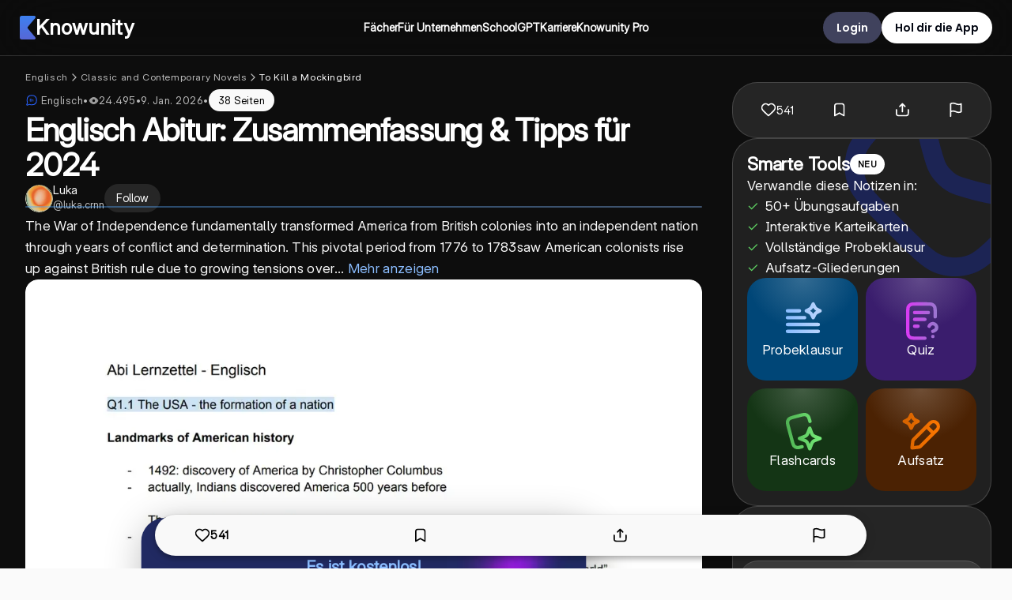

--- FILE ---
content_type: application/javascript; charset=UTF-8
request_url: https://knowunity.de/_next/static/chunks/3629.e3aa4889d5fff290.js
body_size: 4022
content:
"use strict";(self.webpackChunk_N_E=self.webpackChunk_N_E||[]).push([[3629],{46883:function(e,n,r){var t=r(52676),o=r(88016);r(75271);var i=r(38280);let a=i.ZP.div.withConfig({componentId:"sc-ca16a18d-0"})(["min-height:",";min-width:",";background:",";box-shadow:",";border-radius:",";border:",";"," "," "," "," "," padding:",";overflow:",";z-index:5;cursor:",";@media (max-width:750px){","}"],e=>{let{height:n}=e;return n?"".concat(n,"px"):"auto"},e=>{let{width:n}=e;return n?"".concat(n,"px"):"auto"},e=>{let{backgroundColor:n}=e;return null!=n?n:"#fff"},e=>{let{hasShadow:n}=e;return n?"4px 4px 0px ".concat(o.ZP.colors.accentBlue):""},e=>{let{hideBorderRadius:n}=e;return n?0:o.ZP.borderRadius.normal},e=>{let{hasBorder:n,borderColor:r}=e;return n?"3px solid ".concat(null!=r?r:o.ZP.colors.accentBlue):"none"},e=>{let{fullWidthMobile:n}=e;return n?(0,i.iv)(["",""],"\n    border-radius: 0px;\n    width: 100vw;\n"):""},e=>{let{heightFitContent:n}=e;return n?(0,i.iv)(["height:fit-content;"]):""},e=>{let{borderBottom:n}=e;return n?(0,i.iv)(["border-bottom:",";"],n):""},e=>{let{hasStandardShadow:n}=e;return n?(0,i.iv)(["box-shadow:0px 4px 16px 0px #0000001f;"]):""},e=>{let{customBorder:n}=e;return n?(0,i.iv)(["border:",";"],n):""},e=>{let{padding:n}=e;return n||0===n?"".concat(n,"px"):"3%"},e=>{let{showOverflow:n}=e;return n?"visible":"hidden"},e=>{let{isClickable:n}=e;return n?"pointer":"auto"},e=>{let{setMobileSize:n,width:r,height:t}=e;return n?(0,i.iv)(["min-height:",";min-width:",";"],t?"".concat(t,"px"):"none",r?"".concat(r,"px"):"none"):(0,i.iv)(["min-height:auto;min-width:auto;"])});n.Z=e=>{let{height:n,children:r,fullWidthMobile:o,width:i,hasBorder:l,hideBorderRadius:c,hasShadow:d,backgroundColor:u,padding:s,isClickable:p,setMobileSize:h,borderColor:f,borderBottom:g,hasStandardShadow:w,customBorder:m,heightFitContent:x,showOverflow:b}=e;return(0,t.jsx)(a,{height:n,width:i,hasBorder:l,hasShadow:d,hideBorderRadius:c,padding:s,fullWidthMobile:null!=o&&o,isClickable:p,backgroundColor:u,setMobileSize:h,borderColor:f,borderBottom:g,hasStandardShadow:w,customBorder:m,heightFitContent:x,showOverflow:b,className:"container",children:r})}},65965:function(e,n,r){let t=r(38280).ZP.div.withConfig({componentId:"sc-22413569-0"})(["display:flex;gap:","px;align-items:center;"],e=>{var n;return null!==(n=e.gap)&&void 0!==n?n:16});n.Z=t},52923:function(e,n,r){let t=r(38280).ZP.div.withConfig({componentId:"sc-441162da-0"})(["display:grid;gap:","px;"],e=>{var n;return null!==(n=e.gutter)&&void 0!==n?n:16});n.Z=t},33629:function(e,n,r){r.r(n);var t=r(52676);r(75271);var o=r(26242),i=r.n(o),a=r(39623),l=r(38280),c=r(5333),d=r(68305),u=r(68092),s=r(27066),p=r(42765),h=r(39271),f=r(7223),g=r(88016),w=r(90682),m=r(1226),x=r(46883),b=r(81952),v=r(50089),k=r(52923);let P=i()(()=>Promise.all([r.e(6685),r.e(9136),r.e(2190),r.e(5140),r.e(7723),r.e(8560),r.e(1113),r.e(2832),r.e(5481),r.e(3613),r.e(1370),r.e(2923),r.e(2539),r.e(5898),r.e(2681),r.e(640),r.e(3635),r.e(4570),r.e(9669),r.e(7490),r.e(1212),r.e(5594),r.e(7451),r.e(2498),r.e(4863),r.e(1320),r.e(3367)]).then(r.bind(r,69058)),{loadableGenerated:{webpack:()=>[69058]},ssr:!0}),Z=i()(()=>Promise.all([r.e(8560),r.e(1113),r.e(2832),r.e(640),r.e(3635),r.e(1212),r.e(4372),r.e(2498),r.e(6828),r.e(3614)]).then(r.bind(r,79746)),{loadableGenerated:{webpack:()=>[79746]},ssr:!0}),C=i()(()=>Promise.all([r.e(8560),r.e(2832),r.e(2163),r.e(373)]).then(r.bind(r,21216)),{loadableGenerated:{webpack:()=>[21216]},ssr:!0}),S=l.ZP.div.withConfig({componentId:"sc-3ffb5054-0"})(["background-color:",";",""],g.ZP.colors.darkBlack,e=>{let{showUnblurredPreview:n}=e;return n?(0,l.iv)(["background-color:",";"],g.ZP.colors.black):""}),j=l.ZP.div.withConfig({componentId:"sc-3ffb5054-1"})(["display:grid;background-color:",";grid-template-columns:",";"," grid-gap:50px;padding-top:70px;"],g.ZP.colors.darkBlack,e=>{let{showSidebar:n}=e;return n?"3fr 1fr":"1000px"},e=>{let{showSidebar:n}=e;return n?"":(0,l.iv)(["place-content:center;"])});n.default=e=>{var n;let{know:r,transcript:o,similarKnows:i,flashcards:l,search:I,knowSeoInfo:E,unblurContentForSmallerMarkets:y,experiments:F,preloadedAd:B}=e,R=(0,c.useRouter)(),{locale:N}=R,A=(0,m.NE)(N),{t:D}=(0,w.Z)("knows"),O=r.knowFormat===a.H.PDF&&!!(null===(n=r.knowDocumentPages)||void 0===n?void 0:n.length),L=(0,u.Zi)(R),T=r?(0,b.wh)(null==r?void 0:r.subjects,A.countryCode):null,z=!!(null==i?void 0:i.length);return(0,t.jsx)(S,{children:O?(0,t.jsx)(P,{knowSeoInfo:E,similarKnows:i,transcript:o,flashcards:l,unblurContentForSmallerMarkets:y,experiments:F,preloadedAd:B}):(0,t.jsx)(p.PB,{children:(0,t.jsxs)(j,{showSidebar:z,children:[(0,t.jsxs)("div",{children:[(0,t.jsx)(v.Z,{knowSeoInfo:E,referrerScreen:L}),(0,t.jsx)(k.Z,{gutter:10,children:(0,t.jsx)(x.Z,{hideBorderRadius:!0,hasBorder:!1,hasShadow:!1,padding:0,backgroundColor:g.ZP.colors.darkBlack,children:(0,t.jsx)(Z,{knowSeoInfo:E,isOwner:!1,onContentConversionBannerButtonClick:e=>{(0,s.L)(d.NPV,{know:null!=r?r:void 0,useBeacon:!0,referrerScreen:L}),(0,h.yS)(e,"knowSeoPage",(0,f.wq)(r.uuid))},referrerScreen:L,downloadDeepLinkPath:(0,f.wq)(r.uuid),transcript:o,flashcards:l,search:I,similarKnows:i,isDarkTheme:!0,showPreview:!0})})})]}),(null==i?void 0:i.length)?(0,t.jsx)("aside",{children:(0,t.jsx)(C,{parentKnow:r,heading:D("knows/similarContentHeading"),knows:null!=i?i:[],subject:T})}):null]})})})}},50089:function(e,n,r){var t=r(52676),o=r(34490),i=r(86425),a=r(38280),l=r(28450),c=r(89013);let d=a.ZP.div.withConfig({componentId:"sc-74c9acf5-0"})(["max-width:1024px;"]),u=(0,a.ZP)(o.pN).withConfig({componentId:"sc-74c9acf5-1"})(["padding-bottom:10px;@media (max-width:750px){padding:5px 0 0 5px;}"]);n.Z=e=>{let{knowSeoInfo:n,referrerScreen:r}=e,{t:o}=(0,c.useTranslation)();if(!n)return null;let a=(0,l.W)({knowSeoInfo:n,t:o}),s=!!n&&a.length>0;return(0,t.jsx)(d,{children:s?(0,t.jsx)(i.Z,{breadcrumbs:a,know:n.know,referrerScreen:r}):(0,t.jsx)(u,{})})}},86425:function(e,n,r){r.d(n,{Z:function(){return m}});var t,o=r(52676),i=r(34490),a=r(68305),l=r(88016),c=r(27066),d=r(4114),u=r.n(d),s=r(38280),p=r(65965),h=r(75271);function f(){return(f=Object.assign?Object.assign.bind():function(e){for(var n=1;n<arguments.length;n++){var r=arguments[n];for(var t in r)({}).hasOwnProperty.call(r,t)&&(e[t]=r[t])}return e}).apply(null,arguments)}var g=e=>h.createElement("svg",f({width:16,height:16,fill:"none",xmlns:"http://www.w3.org/2000/svg"},e),t||(t=h.createElement("path",{d:"m6 12 4-4-4-4",stroke:"#fff",strokeOpacity:.72,strokeWidth:1.34,strokeLinecap:"round",strokeLinejoin:"round"})));let w=s.ZP.div.withConfig({componentId:"sc-12c683df-0"})(["",";"],e=>{let{minimalizeBreadCrumbs:n,scrollable:r}=e;return(0,s.iv)(["display:flex;padding-bottom:10px;gap:8px;flex-wrap:wrap;p,a{font-size:12px;line-height:14px;letter-spacing:0.6px;}@media (max-width:1050px){padding:",";gap:10px;flex-wrap:",";p,a{font-size:","px;line-height:","px;}a > p:hover{color:",";}","}"],n?"0px":"10px 15px",r?"nowrap":"wrap",n?12:14,n?10:14,l.ZP.colors.deepSeaBlue,r&&(0,s.iv)(["overflow-x:scroll;max-width:90vw;p{white-space:nowrap;}"]))});var m=e=>{let{breadcrumbs:n,know:r,referrerScreen:t,addBorderTop:d,minimalizeBreadCrumbs:s,scrollable:f,showArrows:m}=e,x=e=>{(0,c.L)(a.ybO,{value:e,know:r,referrerScreen:t})};return(0,o.jsx)(w,{minimalizeBreadCrumbs:s,addBorderTop:d,scrollable:f,"data-nosnippet":"true",className:"breadcrumbs",children:(null==n?void 0:n.length)?n.map((e,r)=>(0,o.jsx)(h.Fragment,{children:e.isNotALink?(0,o.jsx)(i.pN,{color:r===n.length-1?l.ZP.colors.white:l.ZP.colors.grayScaleSecondary,fontFamily:"var(--font-inter)",fontWeight:r===n.length-1?550:400,fontSize:15,children:"".concat(e.label)},e.label):(0,o.jsxs)(p.Z,{gap:8,children:[(0,o.jsx)(u(),{href:e.href,prefetch:!1,children:(0,o.jsx)(i.pN,{color:r===n.length-1?l.ZP.colors.white:l.ZP.colors.grayScaleSecondary,fontWeight:r===n.length-1?550:400,fontFamily:"var(--font-inter)",fontSize:15,onClick:()=>x(e.href),children:e.label},e.label)}),(0,o.jsx)(i.pN,{fontWeight:400,fontFamily:"var(--font-inter)",fontSize:15,children:++r!==n.length?m?(0,o.jsx)(g,{}):" /":""})]},e.label)},e.label)):""})}},39623:function(e,n,r){var t,o,i,a;r.d(n,{H:function(){return t},g:function(){return o}}),(i=t||(t={})).PDF="PDF",i.Audio="AUDIO",i.Flashcards="FLASHCARDS",i.AiSummary="AI_SUMMARY",i.PracticeSet="PRACTICE_SET",i.Video="VIDEO",(a=o||(o={})).Public="PUBLIC",a.InReview="IN_REVIEW",a.InExtendedReview="IN_EXTENDED_REVIEW",a.Draft="DRAFT",a.Rejected="REJECTED",a.PermanentlyRejected="PERMANENTLY_REJECTED"},7223:function(e,n,r){r.d(n,{wq:function(){return t}});function t(e){return"knows/".concat(e)}},39271:function(e,n,r){r.d(n,{UH:function(){return a},gK:function(){return c},yS:function(){return l}});var t=r(78120),o=r(96043),i=r(42566);let a=(e,n,r)=>c(e,n,r),l=(e,n,r)=>{setTimeout(()=>{let t=a(e,n,r);window.location.href=t},200)},c=(e,n,r)=>{let a;let{source:l,sourceCampaign:c}=o.Z.getAttribution(),d=encodeURIComponent(null!=r?r:""),u="";switch(u=(0,i.nP)(),e){case"dynamic":a="app";break;case"ios":a="ios";break;case"android":a="android"}let s="com";return(0,t.zj)()===t.qA.Dev&&(s="dev"),"https://a.knowunity.".concat(s,"/").concat(a,"?source=").concat(null!=l?l:"website","&campaign=").concat(c,"&path=").concat(d,"&originIdentifier=").concat(u,"&referrerScreen=").concat(n)}},82480:function(e,n,r){r.d(n,{u:function(){return t}});let t=(e,n)=>{let r=n.map(n=>n[e]);return n.filter((n,t)=>!r.includes(n[e],t+1))}},81952:function(e,n,r){r.d(n,{No:function(){return p},VC:function(){return d},WY:function(){return l},ap:function(){return u},bz:function(){return s},kS:function(){return i},lr:function(){return c},wh:function(){return o}});var t=r(82480);let o=(e,n)=>{var r;return null!==(r=e.filter(e=>e.countryCode===n)[0])&&void 0!==r?r:e[0]},i=e=>Object.entries(e.reduce((e,n)=>{var r;let{category:{name:t},name:o,language:i}=n;return e[t]=null!==(r=e[t])&&void 0!==r?r:[],e[t].push({label:o,data:n,language:i}),e},{})).map(e=>{let[n,r]=e;return{category:n,languages:(0,t.u)("id",r.map(e=>e.language)),subjects:r}}),a=e=>{let n=[];return e.forEach(e=>{let{languages:r}=e;r.forEach(e=>{n.push({data:e,label:e.name})})}),n},l=e=>(null==e?void 0:e.length)?(0,t.u)("label",a(e)):[],c=e=>e<=5,d=e=>e<10,u=e=>e.sort((e,n)=>e.sortId-n.sortId),s=e=>{let{name:n,examType:r}=e;return"".concat(n," ").concat((null==r?void 0:r.showOnKnowCard)?r.name:"")},p=e=>{switch(e.toUpperCase()){case"GREEN":return"#0FD246";case"ORANGE":return"#FFA401";case"FUCHSIA":return"#FF1887";case"YELLOW":return"#36D9CF";default:return"#1882FF"}}},42765:function(e,n,r){r.d(n,{PB:function(){return l},v3:function(){return a}});var t=r(34490),o=r(88016),i=r(38280);i.ZP.div.withConfig({componentId:"sc-d0bca0be-0"})(["display:grid;grid-template-columns:repeat(",",1fr);place-content:end;align-items:end;grid-gap:15px;"],e=>e.gridAmount);let a=(0,i.ZP)(t.mI).withConfig({componentId:"sc-d0bca0be-1"})(["color:",";background-color:rgba(255,195,39,0.2);border:0.1rem solid rgb(255,195,39);border-left:10px solid rgb(255,195,39);padding:10px;display:grid;place-items:center start;border-radius:",";margin:"," 0;"],e=>{let{whiteText:n}=e;return n?o.ZP.colors.white:o.ZP.colors.black},o.ZP.borderRadius.normal,e=>e.noMargin?"0":"18px");i.ZP.div.withConfig({componentId:"sc-d0bca0be-2"})(["width:",";height:0px;border:2px solid ",";border-radius:3px;margin-top:-25px;@media (max-width:750px){display:",";}"],e=>{let{fullWidth:n}=e;return n?"100%":"70px"},e=>{let{color:n}=e;return null!=n?n:o.ZP.colors.knowunityBlue},e=>{let{showAlways:n}=e;return n?"block":"none"});let l=i.ZP.section.withConfig({componentId:"sc-d0bca0be-3"})(["width:95%;max-width:1600px;margin:0 auto;padding:30px 0;"])}}]);

--- FILE ---
content_type: application/javascript; charset=UTF-8
request_url: https://knowunity.de/_next/static/chunks/640-1aea1c750cea87c4.js
body_size: 9217
content:
"use strict";(self.webpackChunk_N_E=self.webpackChunk_N_E||[]).push([[640],{64729:function(e,t,n){var r,o=n(75271);function i(){return(i=Object.assign?Object.assign.bind():function(e){for(var t=1;t<arguments.length;t++){var n=arguments[t];for(var r in n)({}).hasOwnProperty.call(n,r)&&(e[r]=n[r])}return e}).apply(null,arguments)}t.Z=e=>o.createElement("svg",i({xmlns:"http://www.w3.org/2000/svg",width:24,height:24},e),r||(r=o.createElement("path",{d:"M19 6.41 17.59 5 12 10.59 6.41 5 5 6.41 10.59 12 5 17.59 6.41 19 12 13.41 17.59 19 19 17.59 13.41 12z",fill:"#3D3E40"})))},16197:function(e,t,n){var r,o=n(75271);function i(){return(i=Object.assign?Object.assign.bind():function(e){for(var t=1;t<arguments.length;t++){var n=arguments[t];for(var r in n)({}).hasOwnProperty.call(n,r)&&(e[r]=n[r])}return e}).apply(null,arguments)}t.Z=e=>o.createElement("svg",i({xmlns:"http://www.w3.org/2000/svg",width:24,height:24},e),r||(r=o.createElement("path",{d:"M19 6.41 17.59 5 12 10.59 6.41 5 5 6.41 10.59 12 5 17.59 6.41 19 12 13.41 17.59 19 19 17.59 13.41 12z",fill:"#3D3E40"})))},48859:function(e,t,n){n.d(t,{Bc:function(){return a},cw:function(){return i},k5:function(){return s},u:function(){return l}});var r=n(38280),o=n(88016);let i=r.ZP.div.withConfig({componentId:"sc-722d3178-0"})(["margin:",";margin-top:","px;p{font-family:var(--font-inter);}& textarea{min-height:50px;resize:vertical;}& input:not([type='checkbox']),& textarea,& select,& .fake-input{font-family:var(--font-inter);font-weight:400;display:block;width:100%;margin:6px 0;border:1px solid ",";border-radius:",";"," padding:10px 15px;line-height:1.5;min-height:","px;color:",";background:"," !important;::placeholder{color:"," !important;opacity:1;font-family:var(--font-inter);font-weight:500;font-size:16px;}","}& input:not([type='checkbox']):focus,& textarea:focus,& select:focus,& .fake-input:focus{background:",";outline:none !important;border-color:",";}& .option{input{height:auto;}label{display:block !important;}margin:0;}option{background-color:",";}& .fake-input{p{margin:0;}}& input:required,& input:invalid{box-shadow:none;}@media (max-width:750px){& input,& textarea,& select{padding:10px 15px;}}select{padding:18px 20px;-moz-appearance:none;-webkit-appearance:none;appearance:none;option:first-of-type{display:none;}}label{font-weight:600;font-size:16px;}label,p,span,a{font-family:var(--font-inter);font-style:normal;font-weight:400;font-size:14px;line-height:20px;letter-spacing:0em;text-align:left;color:",";}h5{font-weight:400;font-size:13px;line-height:18px;text-transform:Uppercase;color:#58636a;padding-left:15px;}.option{label{display:block !important;color:",";}margin:0;}p{padding:0;}label{display:block;}.select-wrapper{position:relative;}",""],e=>e.noMargin?"0":"15px 0",e=>e.noMargin?0:20,e=>{let{darkTheme:t}=e;return t?o.ZP.colors.transparent:"".concat(o.ZP.colors.contentBody,"33")},o.ZP.borderRadius.normal,e=>e.disableBorderRadiusBottom?(0,r.iv)(["border-bottom-left-radius:0;border-bottom-right-radius:0;"]):"",e=>{let{height:t}=e;return null!=t?t:65},e=>{let{darkTheme:t}=e;return t?o.ZP.colors.grayScaleSecondary:o.ZP.colors.subtitleBlack},e=>{let{darkTheme:t}=e;return t?o.ZP.colors.backgroundTransparent:"#fff"},e=>{let{darkTheme:t}=e;return t?o.ZP.colors.grayScaleSecondary:o.ZP.colors.placeholderText},e=>{let{isError:t}=e;return t?(0,r.iv)(["border:1px solid ",";background-color:",";"],o.ZP.colors.errorBorder,o.ZP.colors.errorBackground):""},e=>{let{darkTheme:t}=e;return t?o.ZP.colors.backgroundTransparent:o.ZP.colors.violetBackground},e=>{let{darkTheme:t}=e;return t?o.ZP.colors.transparent:o.ZP.colors.deepSeaBlue},e=>{let{darkTheme:t}=e;return t?o.ZP.colors.webappDialogBackground:o.ZP.colors.white},e=>{let{darkTheme:t}=e;return t?o.ZP.colors.white:o.ZP.colors.body2Black},e=>{let{darkTheme:t}=e;return t?o.ZP.colors.white:o.ZP.colors.body2Black},e=>{let{isRelative:t}=e;return t?(0,r.iv)(["position:relative;"]):""}),a=r.ZP.p.withConfig({componentId:"sc-722d3178-1"})(["color:var(--red) !important;position:relative;bottom:3px;font-size:14px;text-align:left !important;margin:0;"]),l=r.ZP.span.withConfig({componentId:"sc-722d3178-2"})(["position:relative;display:inline-block;margin-left:5px;&:hover span{visibility:visible;}"]),s=r.ZP.span.withConfig({componentId:"sc-722d3178-3"})(["visibility:hidden;background-color:#c4c9ef;color:",";padding:15px;p{color:"," !important;}text-align:center;border-radius:",";position:absolute;z-index:",";width:250px;bottom:125%;left:50%;margin-left:-150px;"," @media (max-width:750px){","}"],o.ZP.colors.accentBlue,o.ZP.colors.accentBlue,o.ZP.borderRadius.content,o.ZP.zIndex.tooltipText,e=>{let{positionOnRight:t}=e;return t?(0,r.iv)(["background-color:",";width:fit-content;bottom:0;margin-left:0;left:100%;"],o.ZP.colors.violetDarkerBackground):""},e=>{let{positionOnBottom:t}=e;return t?(0,r.iv)(["bottom:-375%;"]):""})},61702:function(e,t,n){n.d(t,{Z:function(){return c}});var r=n(72646),o=n(25659),i=n(52676),a=n(38560),l=n.n(a);n(75271);var s={src:"/_next/static/media/white.c5555d6e.webp"},c=e=>{var t,{src:n,alt:a,lazyLoading:c,priority:d,width:u,height:h,objectFit:p,className:g,style:f,loading:m}=e,b=(0,o._)(e,["src","alt","lazyLoading","priority","width","height","objectFit","className","style","loading"]);let w=(0,r._)({},f,p&&{objectFit:p},u&&{width:"".concat(u,"px")},h&&{height:"".concat(h,"px")});return(0,i.jsx)(l(),(0,r._)({className:g,src:"string"==typeof n?""===n?s.src:n:null!==(t=null==n?void 0:n.src)&&void 0!==t?t:"",alt:a,loading:d?"eager":void 0!==c?c?"lazy":"eager":m||"lazy",width:u,height:h,style:w},b))}},59212:function(e,t,n){n.d(t,{v:function(){return b},Z:function(){return w}});var r,o,i=n(72646),a=n(25659),l=n(52676),s=n(75271),c=n(88016),d=n(38280),u=n(61702);function h(){return(h=Object.assign?Object.assign.bind():function(e){for(var t=1;t<arguments.length;t++){var n=arguments[t];for(var r in n)({}).hasOwnProperty.call(n,r)&&(e[r]=n[r])}return e}).apply(null,arguments)}var p=e=>s.createElement("svg",h({xmlns:"http://www.w3.org/2000/svg",viewBox:"0 0 24 24",width:18,height:18},e),r||(r=s.createElement("path",{d:"M0 0h24v24H0z",fill:"none"})),o||(o=s.createElement("path",{d:"M3 17.25V21h3.75L17.81 9.94l-3.75-3.75L3 17.25zM20.71 7.04a.996.996 0 0 0 0-1.41l-2.34-2.34a.996.996 0 0 0-1.41 0l-1.83 1.83 3.75 3.75 1.83-1.83z"})));let g=d.ZP.div.withConfig({componentId:"sc-a2b8e59b-0"})(["width:","px;height:","px;min-width:","px;min-height:","px;background-size:cover;background-position:center;overflow:hidden;img{width:100% !important;height:100% !important;object-fit:cover;border:",";box-shadow:",";}> span{display:block !important;}border-radius:100%;margin:auto;position:relative;"],e=>e.size,e=>e.size,e=>e.size,e=>e.size,e=>{let{hasBorder:t,borderColor:n}=e;return t?"3px solid ".concat(null!=n?n:"#fff"):"none"},e=>{let{boxShadow:t}=e;return t?"rgba(50, 50, 93, 0.25) 0px 13px 27px -5px, rgba(0, 0, 0, 0.3) 0px 8px 16px -8px":"none"}),f=(0,d.ZP)(g).withConfig({componentId:"sc-a2b8e59b-1"})(["background:#e0edfc;color:",";display:flex;align-items:center;justify-content:center;user-select:none;position:relative;"],c.ZP.colors.knowunityBlue),m=d.ZP.div.withConfig({componentId:"sc-a2b8e59b-2"})(["position:absolute;cursor:pointer;width:35px;height:35px;border-radius:50%;background-color:",";border:2px solid ",";bottom:5px;right:5px;z-index:",";display:flex;justify-content:center;align-items:center;svg{fill:",";}"],c.ZP.colors.deepSeaBlue,c.ZP.colors.white,c.ZP.zIndex.FAB,c.ZP.colors.white),b=e=>{let t=e.size?e.size:30,n=e.showEditBadge&&e.onEditBadgeClicked,r=()=>n?(0,l.jsx)(m,{onClick:e.onEditBadgeClicked,children:(0,l.jsx)(p,{})}):null;if(!e.profilePicture){var o,i;return(0,l.jsxs)(f,{size:t,boxShadow:e.boxShadow,hasBorder:e.hasBorder,children:[(0,l.jsx)("span",{style:{fontSize:.4*t},children:null!==(i=null==e?void 0:null===(o=e.name)||void 0===o?void 0:o.charAt(0).toUpperCase())&&void 0!==i?i:"-"}),(0,l.jsx)(r,{})]})}return(0,l.jsxs)(g,{size:t,boxShadow:e.boxShadow,hasBorder:e.hasBorder,borderColor:e.borderColor,children:[(0,l.jsx)(u.Z,{style:{borderRadius:"50%"},src:e.profilePicture,alt:"user profile picture",width:t,height:t,loading:"lazy",sizes:"10vw"}),(0,l.jsx)(r,{})]})};var w=e=>{var{user:t}=e,n=(0,a._)(e,["user"]);return(0,l.jsx)(b,(0,i._)({name:t.name,profilePicture:t.profilePicture},n))}},20501:function(e,t,n){var r,o;n.d(t,{F:function(){return r}}),(o=r||(r={})).EUR="EUR",o.CHF="CHF",o.PLN="PLN",o.GBP="GBP",o.USD="USD",o.COP="COP",o.TRY="TRY",o.MXN="MXN",o.PEN="PEN",o.CLP="CLP",o.ARS="ARS",o.RON="RON",o.BRL="BRL",o.CZK="CZK",o.PHP="PHP",o.HUF="HUF",o.JPY="JPY",o.RSD="RSD"},93791:function(e,t,n){n.d(t,{J:function(){return i}});let r="750px",o="1440px",i={sm:"(max-width: ".concat("576px",")"),md:"(max-width: ".concat(r,")"),lg:"(max-width: ".concat("1050px",")"),tabletVertical:"(max-width: ".concat("1150px",")"),tablet:"(max-width: ".concat("1250px",")"),xl:"(max-width: ".concat(o,")"),minXL:"(min-width: ".concat(o,")"),fullWidth:"(max-width: ".concat("1680px",")"),fullHD:"(min-width: ".concat("2048px",")"),mdHeight:"(max-height: ".concat(r,")"),lgHeight:"(max-height: ".concat("800px",")")}},70516:function(e,t,n){var r,o;n.d(t,{F:function(){return r}}),(o=r||(r={}))[o.downloadMillionCount=23]="downloadMillionCount",o[o.knowThousandsCount=950]="knowThousandsCount",o[o.newUsersWeekly=15e4]="newUsersWeekly",o[o.activeCountryCount=17]="activeCountryCount",o[o.reviewsThousandsCount=150]="reviewsThousandsCount",o[o.appleReviewRating=4.9]="appleReviewRating",o[o.googleReviewRating=4.8]="googleReviewRating",o.appleReviewsCount="50 000+ Reviews",o.googleReviewsCount="25 000+ Reviews",o[o.knowMillionCount=1.5]="knowMillionCount"},22456:function(e,t,n){n.d(t,{Z:function(){return N}});var r,o=n(52676),i=n(63356),a=n(38280),l=n(74319),s=n(90682),c=n(34490),d=n(88016),u=n(75271);function h(){return(h=Object.assign?Object.assign.bind():function(e){for(var t=1;t<arguments.length;t++){var n=arguments[t];for(var r in n)({}).hasOwnProperty.call(n,r)&&(e[r]=n[r])}return e}).apply(null,arguments)}var p=e=>u.createElement("svg",h({width:24,height:24,fill:"none",xmlns:"http://www.w3.org/2000/svg"},e),r||(r=u.createElement("path",{fillRule:"evenodd",clipRule:"evenodd",d:"M0 12C0 5.373 5.373 0 12 0s12 5.373 12 12-5.373 12-12 12S0 18.627 0 12Zm17.191-3.621a1.111 1.111 0 0 0-1.493-1.646c-1.477 1.34-2.586 2.543-3.523 4.005-.682 1.065-1.256 2.24-1.818 3.666l-2.004-2.066a1.111 1.111 0 0 0-1.595 1.547l3.232 3.333a1.11 1.11 0 0 0 1.847-.408c.747-2.146 1.41-3.626 2.21-4.873.794-1.24 1.752-2.296 3.144-3.558Z",fill:"#fff"}))),g=n(77972),f=n(65965),m=n(1226),b=n(5333),w=n(60002);let x=a.ZP.div.withConfig({componentId:"sc-e6b2743a-0"})(["display:grid;gap:0px;width:",";background:linear-gradient(0deg,rgba(10,10,10,0.05),rgba(10,10,10,0.05)),linear-gradient(0deg,rgba(255,255,255,0.15),rgba(255,255,255,0.15));border:2px solid white;padding:12px 16px;border-radius:16px;position:relative;.interval-row{position:relative;top:3px;}svg{position:absolute;right:20px;top:50%;transform:translateY(-50%);}@media (max-width:1050px){width:100%;}"],e=>{let{fullWidth:t}=e;return t?"100%":"450px"});var v=e=>{let{fullWidth:t}=e,n=(0,b.useRouter)(),r=(0,m.NE)(n.locale),{t:i}=(0,s.Z)("plusPlan"),a=(0,w.YE)(r),l=(0,g.QZ)(r.contentLanguageCode);return a&&l?(0,o.jsxs)(x,{fullWidth:t,children:[(0,o.jsx)(c.pN,{fontFamily:"var(--font-open-sans)",fontSize:14,color:"".concat(d.ZP.colors.white,"cc"),children:i("plusPlan/priceCardMonthlyPlanLabel")}),(0,o.jsxs)(f.Z,{gap:5,children:[(0,o.jsx)(c.mI,{fontSize:18,color:d.ZP.colors.white,children:a&&(0,g.dN)(a,l)}),(0,o.jsx)(c.pN,{fontFamily:"var(--font-open-sans)",color:d.ZP.colors.white,fontWeight:400,className:"interval-row",children:"/ ".concat(i("plusPlan/intervalYearlyLabel"))})]}),(0,o.jsx)(p,{})]}):null},P=n(64729),S=n(85439),F=n(3561),k={src:"/_next/static/media/benefits-table.47f58c59.png",width:721},y=n(68305),Z=n(27066),C=n(61702),R=n(70516);let j=a.ZP.div.withConfig({componentId:"sc-1596f657-0"})(["display:flex;flex-direction:column;align-items:center;justify-content:center;background:radial-gradient(120.61% 148.67% at -20.61% -9.6%,#50b354 0%,#0075c2 100%);padding:25px;position:relative;.spacer{height:90px;}.stack-gutter{display:flex;align-items:center;justify-content:center;flex-direction:column;width:100%;gap:15px;}p{font-family:var(--font-inter);}"]),B=a.ZP.button.withConfig({componentId:"sc-1596f657-1"})(["position:absolute;top:15px;right:15px;background:transparent;border:none;font-size:24px;cursor:pointer;svg path{fill:",";}"],d.ZP.colors.white),z=a.ZP.div.withConfig({componentId:"sc-1596f657-2"})(["width:100%;padding:50px 0 15px 0;display:flex;align-items:center;justify-content:center;gap:10px;p{white-space:nowrap;}span{height:1px;border:1px solid rgb(209,213,219,0.2);width:100%;}"]),A=a.ZP.img.withConfig({componentId:"sc-1596f657-3"})(["position:absolute;top:15px;left:15px;"]),E=a.ZP.div.withConfig({componentId:"sc-1596f657-4"})(["display:flex;flex-direction:row;align-items:center;justify-content:center;gap:25px;padding:",";.benefits{position:absolute;display:grid;gap:22.5px;width:350px;top:245px;left:25px;p{font-family:var(--font-inter);font-size:16px;font-weight:400;color:",";}}"],e=>e.showBenefits?"0":"25px 0",d.ZP.colors.white);var N=e=>{var t;let{isOpen:n,onClose:r,title:a,image:u,type:h,showBenefitsByDefault:p=!1,referrerScreen:g}=e,[f,m]=(0,F.l)(p),{t:b}=(0,s.Z)("plusPlan"),x=(0,S.v9)(e=>e.user),N=()=>{(0,Z.L)(y.OFm,{value:h,referrerScreen:g}),!p&&f&&m(),r()};return(0,o.jsx)(i.Z,{open:n,onClose:N,title:"KnowunityPro",ariaPrefix:"monetization-redirect-dialog",hideTitle:!0,fullNoPadding:!0,maxWidth:600,allowVerticalOverflow:!0,children:(0,o.jsxs)(j,{children:[(0,o.jsx)(B,{onClick:N,children:(0,o.jsx)(P.Z,{})}),(0,o.jsx)(A,{src:"/_next/static/media/banner_logo.169e3a79.png",alt:"KnowunityPro",width:150}),x?(0,o.jsxs)(z,{children:[(0,o.jsx)("span",{}),(0,o.jsx)(c.pN,{color:d.ZP.colors.white,fontWeight:400,fontSize:16,fontFamily:"var(--font-inter)",children:b("plusPlan/monetizationDialogFor",{name:null!==(t=null==x?void 0:x.name)&&void 0!==t?t:null==x?void 0:x.username})}),(0,o.jsx)("span",{})]}):(0,o.jsx)("div",{className:"spacer"}),(0,o.jsx)(c.ay,{fontFamily:"var(--font-open-sans)",color:d.ZP.colors.white,fontWeight:600,children:a}),(0,o.jsxs)("div",{className:"stack-gutter",children:[(0,o.jsx)(E,{showBenefits:f,children:(0,o.jsx)(o.Fragment,{children:f?(0,o.jsxs)(o.Fragment,{children:[(0,o.jsx)(C.Z,{src:k.src,alt:"Content Matching",width:k.width,height:370,quality:100,objectFit:"contain"}),(0,o.jsxs)("div",{className:"benefits",children:[(0,o.jsx)(c.mI,{children:b("plusPlan/packageBenefitText1",{knowThousandsCount:R.F.knowThousandsCount})}),(0,o.jsx)(c.mI,{children:b("plusPlan/packageBenefitText2")}),(0,o.jsx)(c.mI,{children:b("plusPlan/packageBenefitText3")}),(0,o.jsx)(c.mI,{children:b("plusPlan/packageFeatureText4")})]})]}):(0,o.jsxs)(o.Fragment,{children:[(0,o.jsx)(c.pN,{color:d.ZP.colors.white,fontWeight:400,fontSize:17,children:b("attachments"===h?"plusPlan/monetizationDialogAttachmentsText":"plusPlan/monetizationDialogReleventKnowText")}),(0,o.jsx)("img",{src:u.src,alt:"Content Matching",width:u.width,height:u.height})]})})}),(0,o.jsx)(v,{fullWidth:!0}),(0,o.jsx)(l.ZP,{borderRadius:d.ZP.borderRadius.normal,color:d.ZP.colors.white,onClick:()=>{(0,Z.L)(y.AoW,{value:h,referrerScreen:g});let e=(0,w.LZ)();e&&window.open(e,"_blank")},fullWidth:!0,width:550,children:(0,o.jsx)(c.oD,{color:d.ZP.colors.businessBlue,fontFamily:"var(--font-open-sans)",fontWeight:700,children:b("plusPlan/monetizationDialogSubscribeNow")})}),f?null:(0,o.jsx)(l.ZP,{width:550,borderRadius:d.ZP.borderRadius.normal,onClick:()=>{(0,Z.L)(y.lIm,{value:h,referrerScreen:g}),m()},color:d.ZP.colors.transparent,height:30,children:(0,o.jsx)(c.oD,{color:d.ZP.colors.white,fontFamily:"var(--font-open-sans)",fontWeight:700,children:b("plusPlan/monetizationDialogViewAllBenefits")})}),(0,o.jsx)(c.pN,{fontFamily:"var(--font-open-sans)",fontSize:13,color:"".concat(d.ZP.colors.white,"dd"),fontWeight:400,style:{textAlign:"center"},children:b("plusPlan/monetizationDialogBilledOnceAYear")})]})]})})}},60369:function(e,t,n){function r(e){let t={"#0fd246":"invert(58%) sepia(100%) saturate(840%) hue-rotate(84deg) brightness(93%) contrast(94%)","#ffc01e":"invert(69%) sepia(52%) saturate(697%) hue-rotate(353deg) brightness(106%) contrast(101%)","#ff1887":"invert(47%) sepia(92%) saturate(7055%) hue-rotate(318deg) brightness(100%) contrast(105%)","#1882ff":"invert(38%) sepia(83%) saturate(2700%) hue-rotate(199deg) brightness(101%) contrast(101%)","#e8df44":"invert(86%) sepia(44%) saturate(643%) hue-rotate(4deg) brightness(98%) contrast(94%)","#000000":"invert(0%) sepia(3%) saturate(0%) hue-rotate(238deg) brightness(99%) contrast(105%)","#ffa401":"invert(46%) sepia(99%) saturate(661%) hue-rotate(351deg) brightness(103%) contrast(107%)","#36d9cf":"invert(28%) sepia(100%) saturate(297%) hue-rotate(127deg) brightness(104%) contrast(60%)","#7852ff":"invert(54%) sepia(74%) saturate(7336%) hue-rotate(240deg) brightness(103%) contrast(101%)","#2a46bd":"invert(38%) sepia(93%) saturate(2700%) hue-rotate(197deg) brightness(81%) contrast(121%)","#15803d":"invert(23%) sepia(87%) saturate(2140%) hue-rotate(134deg) brightness(96%) contrast(84%)","#c026d3":"invert(22%) sepia(86%) saturate(4508%) hue-rotate(285deg) brightness(96%) contrast(91%)","#2563eb":"invert(29%) sepia(43%) saturate(3827%) hue-rotate(214deg) brightness(95%) contrast(94%)","#f97316":"invert(62%) sepia(70%) saturate(3611%) hue-rotate(348deg) brightness(96%) contrast(103%)","#facc15":"invert(96%) sepia(9%) saturate(6191%) hue-rotate(341deg) brightness(97%) contrast(102%)","#439746":"invert(50%) sepia(7%) saturate(3371%) hue-rotate(72deg) brightness(98%) contrast(85%)","#D66300":"invert(46%) sepia(99%) saturate(661%) hue-rotate(351deg) brightness(73%) contrast(107%)","#D83CF3":"invert(22%) sepia(86%) saturate(4508%) hue-rotate(285deg) brightness(156%) contrast(91%)","#059889":"invert(38%) sepia(98%) saturate(591%) hue-rotate(131deg) brightness(96%) contrast(96%)","#797FDD":"invert(46%) sepia(37%) saturate(680%) hue-rotate(199deg) brightness(104%) contrast(94%)"};return t[e.toLowerCase()]||t["#000000"]}function o(e){let t={"#0fd246":"#cef7da","#ffc01e":"#fff4d7","#ff1887":"#fed1e4","#1882ff":"#e6f2ff","#e8df44":"#faffb0","#ffa401":"#f8ebd4","#000000":" "};return t[e.toLowerCase()]||t["#000000"]}n.d(t,{c:function(){return r},s:function(){return o}})},84938:function(e,t,n){n.d(t,{Q:function(){return o}});var r=n(62621);let o=()=>(0,r.M)().device.is("mobile")},60002:function(e,t,n){n.d(t,{DJ:function(){return u},X8:function(){return d},LZ:function(){return l},YE:function(){return s},_I:function(){return a}});var r=n(2012),o={src:"/_next/static/media/harry.3e73d4d5.webp",height:176,width:176,blurDataURL:"[data-uri]",blurWidth:8,blurHeight:8},i=n(78120);function a(e){return{subtitle:e("plusPlan/contactPersonDetailSubtitle"),headingText:e("plusPlan/contactPersonDetailHeadingText"),image:o,name:e("plusPlan/contactPersonName"),email:e("plusPlan/contactPersonEmail"),buttonLink:"mailto:".concat(e("plusPlan/contactPersonEmail")),buttonText:e("plusPlan/contactPersonDetailButtonText"),employeeTitle:e("plusPlan/contactPersonDetailEmployeeTitle")}}let l=()=>i.ZP.getEnvironment()===i.ZP.Environment.Prod?"https://pay.paddle.io/hsc_01k4mshm2tvh7gbnhf7s1ywz51_gtd1gxjypv79rqjg6t26gxssb44ty1k4":"https://sandbox-pay.paddle.io/hsc_01k42sg6py6kt33yxd8x201fpj_451nawv50a2nayq6b35jw279dmn3qeh5",s=e=>{let{contentLanguageCode:t}=e;switch(t){case r.S.German:return 3599;case r.S.Italian:return 2499;case r.S.Polish:return 4599;case r.S.French:return 3599;default:return null}},c="SUBSCRIPTION_PLUS_PLAN";function d(){let e=localStorage.getItem(c);return e?JSON.parse(e):null}function u(){localStorage.removeItem(c)}},77972:function(e,t,n){n.d(t,{FN:function(){return l},QZ:function(){return a},dN:function(){return s}});var r=n(20501),o=n(2012);let i=e=>{switch(e){case r.F.EUR:case r.F.CHF:return o.S.German;case r.F.PLN:return o.S.Polish;case r.F.GBP:return o.S.BritishEnglish;case r.F.USD:return o.S.AmericanEnglish;case r.F.COP:return o.S.ColombianSpanish;case r.F.TRY:return o.S.Turkish;case r.F.MXN:return o.S.MexicanSpanish;case r.F.PEN:return o.S.PeruvianSpanish;case r.F.CLP:return o.S.ChileanSpanish;case r.F.ARS:return o.S.ArgentineSpanish;case r.F.RON:return o.S.Romanian;case r.F.BRL:return o.S.BrazilianPortuguese;case r.F.CZK:return o.S.Czech;case r.F.PHP:return o.S.Filipino;case r.F.HUF:return o.S.Hungarian;case r.F.JPY:return o.S.Japanese;case r.F.RSD:return o.S.Serbian;default:throw Error("Unknown currency: ".concat(e))}},a=e=>{switch(e){case o.S.German:case o.S.Italian:case o.S.French:case o.S.Spanish:case o.S.Greek:case o.S.Portuguese:return r.F.EUR;case o.S.Polish:return r.F.PLN;case o.S.BritishEnglish:return r.F.GBP;case o.S.AmericanEnglish:return r.F.USD;case o.S.Turkish:return r.F.TRY;case o.S.MexicanSpanish:return r.F.MXN;case o.S.ColombianSpanish:return r.F.COP;case o.S.PeruvianSpanish:return r.F.PEN;case o.S.ChileanSpanish:return r.F.CLP;case o.S.ArgentineSpanish:return r.F.ARS;case o.S.Romanian:return r.F.RON;case o.S.BrazilianPortuguese:return r.F.BRL;case o.S.Czech:return r.F.CZK;case o.S.Filipino:return r.F.PHP;case o.S.Dutch:return r.F.EUR;case o.S.Hungarian:return r.F.HUF;case o.S.Japanese:return r.F.JPY;case o.S.Serbian:return r.F.RSD;case o.S.IrishEnglish:case o.S.Slovenian:case o.S.Slovak:return r.F.EUR;default:throw Error("Unknown language: ".concat(e))}},l=(e,t)=>new Intl.NumberFormat(i(t),{minimumFractionDigits:2,maximumFractionDigits:2}).format(e/100);function s(e,t){switch(t){case r.F.EUR:return"".concat(l(e,t)," €");case r.F.CHF:return"".concat(l(e,t)," CHF");case r.F.PLN:return"".concat(l(e,t)," zł");case r.F.GBP:return"\xa3".concat(l(e,t));case r.F.USD:return"$".concat(l(e,t));case r.F.COP:return"".concat(l(e,t)," COP");case r.F.TRY:return"₺".concat(l(e,t));case r.F.MXN:return"$".concat(l(e,t));case r.F.PEN:return"S/.".concat(l(e,t));case r.F.CLP:case r.F.ARS:return"$".concat(l(e,t));case r.F.RON:return"RON".concat(l(e,t));case r.F.BRL:return"R$".concat(l(e,t));case r.F.CZK:return"".concat(l(e,t)," Kč");case r.F.PHP:return"₱".concat(l(e,t));case r.F.HUF:return"".concat(l(e,t)," Ft");case r.F.JPY:return"\xa5".concat(e);case r.F.RSD:return"".concat(l(e,t)," RSD");default:return"".concat(e," (unknown currency '").concat(t,"')")}}},29178:function(e,t,n){var r=n(75271);t.Z=e=>{let[t,n]=(0,r.useState)();return(0,r.useEffect)(()=>{n(window.matchMedia(e).matches);let r=window.matchMedia(e);r.matches!==t&&n(r.matches);let o=()=>n(r.matches);return r.addListener(o),()=>r.removeListener(o)},[t,e]),t}},3561:function(e,t,n){n.d(t,{l:function(){return o}});var r=n(75271);let o=e=>{let[t,n]=(0,r.useState)(e||!1),o=(0,r.useCallback)(()=>{n(!t)},[t]);return[t,o]}},63356:function(e,t,n){var r=n(52676);n(75271);var o=n(10627);t.Z=e=>{let{open:t,onClose:n,ariaPrefix:i,title:a,children:l,disableBackdropClick:s,hideCloseButton:c,enableScrollLock:d,backgroundColor:u,maxWidth:h,hideBorderRadius:p,hideTitle:g,allowVerticalOverflow:f,allowHorizontalOverflow:m,headerColor:b,dialogFooter:w,onScrollDown:x,fullScreen:v,dialogIcon:P,position:S,toggleFullScreen:F,horizontalPosition:k,noPadding:y,fullNoPadding:Z,showAboveEverything:C,allowOverflowVisible:R,overflowY:j,isDarkTheme:B}=e;return(0,r.jsx)(o.Z,{show:t,onClose:n,"aria-labelledby":"".concat(i,"-dialog"),maxWidth:h,disableBackdropClick:s,title:a,hideTitle:g,enableScrollLock:d,hideCloseButton:c,backgroundColor:u,hideBorderRadius:p,allowVerticalOverflow:f,allowHorizontalOverflow:m,dialogFooter:w,onScrollDown:x,fullScreen:v,dialogIcon:P,position:S,horizontalPosition:k,toggleFullScreen:F,noPadding:y,fullNoPadding:Z,showAboveEverything:C,headerColor:b,isDarkTheme:B,allowOverflowVisible:R,overflowY:j,children:l})}},10627:function(e,t,n){var r=n(52676),o=n(75271),i=n(16197),a=n(30967),l=n(15592),s=n(38280),c=n(34490),d=n(88016);let u=s.ZP.div.withConfig({componentId:"sc-c3794283-0"})(["position:fixed;z-index:",";top:0;left:0;width:100%;height:100%;background-color:rgba(0,0,0,0.5);*{font-variation-settings:'opsz' 32 !important;font-feature-settings:'calt','cv01','cv02','cv03','cv04','cv05','cv08','cv09';}display:table;transition:all 0.3s ease;animation:showModalShadow 0.35s 1 ease-in-out forwards;@keyframes showModalShadow{0%{opacity:0;}100%{opacity:1;}}.wrapper{display:table-cell;vertical-align:",";","}",""],e=>{let{showAboveEverything:t}=e;return t?99999999999:99},e=>{let{position:t}=e;return null!=t?t:"middle"},e=>{let{horizontalPosition:t}=e;return t?(0,s.iv)(["float:right;padding-top:25px;"]):""},e=>{let{enableScrollLock:t}=e;return t?(0,s.iv)(["body{overflow-y:hidden;}"]):""}),h=s.ZP.div.withConfig({componentId:"sc-c3794283-1"})(["max-width:","px;width:95%;margin:0px auto;border-radius:",";transition:all 0.3s ease;animation:showModal 0.35s 1 ease-in-out forwards;@keyframes showModal{0%{opacity:0;}100%{opacity:1;}}*{font-variation-settings:'opsz' 32 !important;font-feature-settings:'calt','cv01','cv02','cv03','cv04','cv05','cv08','cv09';}.header{background-color:",";border-top-left-radius:",";border-top-right-radius:",";padding-bottom:12px;.header-line{color:white;height:0.5px;background-color:rgba(255,255,255,0.15);margin:0 20px;}}.header-grid{.title{display:flex;justify-content:center;align-items:center;padding-bottom:10px;gap:10px;}display:grid;grid-template-columns:1fr auto;place-items:center start;width:100%;color:white;padding:20px 20px 0 20px;margin-bottom:-1px;","}.close{position:relative;bottom:10px;cursor:pointer;fill:#3d3e40;}.body{background:",";padding:",";max-height:80vh;overflow:hidden;border-bottom-left-radius:",";border-bottom-right-radius:",";&::-webkit-scrollbar{width:4px;}&::-webkit-scrollbar-track{background:transparent;}&::-webkit-scrollbar-thumb{background:rgba(255,255,255,0.2);border-radius:10px;}&::-webkit-scrollbar-thumb:hover{background:rgba(255,255,255,0.3);}scrollbar-width:thin;scrollbar-color:rgba(255,255,255,0.2) transparent;"," "," "," "," "," "," "," "," "," "," ","}"," ",""],e=>{let{maxWidth:t}=e;return null!=t?t:650},d.ZP.borderRadius.normal,e=>{let{headerColor:t}=e;return null!=t?t:"#fff"},d.ZP.borderRadius.content,d.ZP.borderRadius.content,e=>{let{hideBorderRadius:t}=e;return t?(0,s.iv)(["border-radius:0;"]):""},e=>{let{backgroundColor:t}=e;return null!=t?t:d.ZP.colors.white},e=>{let{noPadding:t}=e;return t?"0 20px 30px 0px":"0 20px 30px 20px"},d.ZP.borderRadius.content,d.ZP.borderRadius.content,e=>{let{hideBorderRadius:t}=e;return t?(0,s.iv)(["border-radius:0;padding:0px;overflow:visible;"]):""},e=>{let{hideTitle:t}=e;return t?(0,s.iv)(["border-radius:",";max-height:90vh;"],d.ZP.borderRadius.content):""},e=>{let{allowVerticalOverflow:t}=e;return t?(0,s.iv)(["overflow-y:visible;"]):""},e=>{let{overflowY:t}=e;return t?(0,s.iv)(["overflow-y:",";"],t):""},e=>{let{allowHorizontalOverflow:t}=e;return t?(0,s.iv)(["overflow-x:auto;"]):""},e=>{let{fullScreen:t}=e;return t?(0,s.iv)(["height:100vh;max-height:100vh;padding:20px 10px;border-radius:0;"]):""},e=>{let{hasFooter:t}=e;return t?(0,s.iv)(["border-bottom-left-radius:0;border-bottom-right-radius:0;"]):""},e=>{let{position:t}=e;return"bottom"===t?(0,s.iv)(["border-radius:"," "," 0 0;"],d.ZP.borderRadius.huge,d.ZP.borderRadius.huge):""},e=>{let{fullScreen:t}=e;return t?(0,s.iv)(["width:100%;"]):""},e=>{let{fullNoPadding:t}=e;return t?(0,s.iv)(["padding:0;"]):""},e=>{let{allowOverflowVisible:t}=e;return t?(0,s.iv)(["overflow:visible;"]):""},e=>{let{hideBorderRadius:t}=e;return t?(0,s.iv)(["width:100%;height:100%;"]):""},e=>{let{fullScreen:t}=e;return t?(0,s.iv)(["width:100%;"]):""});t.Z=e=>{var t;let n=(0,o.useRef)(null),s=(0,o.useRef)(null),p=(0,o.useCallback)(()=>{e.onClose&&e.onClose()},[e.onClose]);(0,o.useEffect)(()=>{if(s.current){let e=document.querySelector('[data-inter-enabled="true"]');if(e){let t=e.className;s.current.className="".concat(s.current.className," ").concat(t)}}},[e.show]),(0,o.useEffect)(()=>{let t=t=>{t.keyCode===l.V.escape&&e.show&&p()};return document.addEventListener("keydown",t),()=>{document.removeEventListener("keydown",t)}},[e.show,p]);let g=(0,o.useCallback)(t=>{var r;if(e.disableBackdropClick)return;let o=!(null===(r=n.current)||void 0===r?void 0:r.contains(t.target));e.show&&o&&p()},[e.disableBackdropClick,e.show,p]);(0,o.useEffect)(()=>(document.addEventListener("mousedown",g),()=>{document.removeEventListener("mousedown",g)}),[g]);let f=(0,o.useCallback)(()=>{if(n.current){var t;e.toggleFullScreen?document.exitFullscreen?document.exitFullscreen().catch(e=>{}):(null===(t=document)||void 0===t?void 0:t.webkitExitFullscreen)?document.webkitExitFullscreen():document.msExitFullscreen&&document.msExitFullscreen():!!n.current&&(n.current.requestFullscreen?n.current.requestFullscreen({navigationUI:"show"}).catch(e=>{}):n.current.webkitRequestFullscreen?n.current.webkitRequestFullscreen().catch(e=>{}):n.current.msRequestFullscreen&&n.current.msRequestFullscreen().catch(e=>{}))}},[e.toggleFullScreen]);return((0,o.useEffect)(()=>{void 0!==e.toggleFullScreen&&f()},[e.toggleFullScreen,f]),(0,o.useEffect)(()=>{if(e.enableScrollLock)return document.body.style.overflow=e.show?"hidden":"unset",()=>{document.body.style.overflow="unset"}},[e.enableScrollLock,e.show]),e.show)?a.createPortal((0,r.jsx)(u,{ref:s,enableScrollLock:e.enableScrollLock,position:e.position,horizontalPosition:e.horizontalPosition,children:(0,r.jsx)("div",{className:"wrapper",children:(0,r.jsxs)(h,{backgroundColor:e.backgroundColor,ref:n,hideBorderRadius:e.hideBorderRadius,maxWidth:e.maxWidth,hideTitle:e.hideTitle,allowVerticalOverflow:e.allowVerticalOverflow,allowHorizontalOverflow:e.allowHorizontalOverflow,"aria-label":"".concat(null!==(t=e.ariaPrefix)&&void 0!==t?t:"modal","-dialog"),fullScreen:e.fullScreen,hasFooter:!!e.dialogFooter,position:e.position,noPadding:e.noPadding,fullNoPadding:e.fullNoPadding,headerColor:e.headerColor,allowOverflowVisible:e.allowOverflowVisible,overflowY:e.overflowY,children:[e.hideTitle?null:(0,r.jsxs)("div",{className:"header",children:[(0,r.jsxs)("div",{className:"header-grid",children:[(0,r.jsxs)("div",{className:"title",children:[e.dialogIcon?(0,r.jsx)(r.Fragment,{children:e.dialogIcon}):null,(0,r.jsx)(c.mI,{fontFamily:"var(--font-open-sans)",fontWeight:500,color:e.isDarkTheme?d.ZP.colors.white:d.ZP.colors.subtitleBlack,children:e.title})]}),e.hideCloseButton?null:(0,r.jsx)(i.Z,{className:"close",onClick:p.bind(void 0)})]}),(0,r.jsx)("div",{className:"header-line"})]}),(0,r.jsx)("div",{className:"body",onScroll:t=>{t.currentTarget.scrollTop>0&&e.onScrollDown&&e.onScrollDown()},children:e.children}),e.dialogFooter?(0,r.jsx)("div",{className:"footer",children:e.dialogFooter}):null]})})}),document.body):null}},15592:function(e,t,n){var r,o;n.d(t,{V:function(){return r}}),(o=r||(r={}))[o.printScreen=44]="printScreen",o[o.escape=27]="escape",o[o.up=38]="up",o[o.down=40]="down",o[o.enter=13]="enter"}}]);

--- FILE ---
content_type: application/javascript; charset=UTF-8
request_url: https://knowunity.de/_next/static/chunks/2681-ec748a3913d10657.js
body_size: 173648
content:
(self.webpackChunk_N_E=self.webpackChunk_N_E||[]).push([[2681],{61397:function(){},37667:function(){Prism.languages.c=Prism.languages.extend("clike",{comment:{pattern:/\/\/(?:[^\r\n\\]|\\(?:\r\n?|\n|(?![\r\n])))*|\/\*[\s\S]*?(?:\*\/|$)/,greedy:!0},string:{pattern:/"(?:\\(?:\r\n|[\s\S])|[^"\\\r\n])*"/,greedy:!0},"class-name":{pattern:/(\b(?:enum|struct)\s+(?:__attribute__\s*\(\([\s\S]*?\)\)\s*)?)\w+|\b[a-z]\w*_t\b/,lookbehind:!0},keyword:/\b(?:_Alignas|_Alignof|_Atomic|_Bool|_Complex|_Generic|_Imaginary|_Noreturn|_Static_assert|_Thread_local|__attribute__|asm|auto|break|case|char|const|continue|default|do|double|else|enum|extern|float|for|goto|if|inline|int|long|register|return|short|signed|sizeof|static|struct|switch|typedef|typeof|union|unsigned|void|volatile|while)\b/,function:/\b[a-z_]\w*(?=\s*\()/i,number:/(?:\b0x(?:[\da-f]+(?:\.[\da-f]*)?|\.[\da-f]+)(?:p[+-]?\d+)?|(?:\b\d+(?:\.\d*)?|\B\.\d+)(?:e[+-]?\d+)?)[ful]{0,4}/i,operator:/>>=?|<<=?|->|([-+&|:])\1|[?:~]|[-+*/%&|^!=<>]=?/}),Prism.languages.insertBefore("c","string",{char:{pattern:/'(?:\\(?:\r\n|[\s\S])|[^'\\\r\n]){0,32}'/,greedy:!0}}),Prism.languages.insertBefore("c","string",{macro:{pattern:/(^[\t ]*)#\s*[a-z](?:[^\r\n\\/]|\/(?!\*)|\/\*(?:[^*]|\*(?!\/))*\*\/|\\(?:\r\n|[\s\S]))*/im,lookbehind:!0,greedy:!0,alias:"property",inside:{string:[{pattern:/^(#\s*include\s*)<[^>]+>/,lookbehind:!0},Prism.languages.c.string],char:Prism.languages.c.char,comment:Prism.languages.c.comment,"macro-name":[{pattern:/(^#\s*define\s+)\w+\b(?!\()/i,lookbehind:!0},{pattern:/(^#\s*define\s+)\w+\b(?=\()/i,lookbehind:!0,alias:"function"}],directive:{pattern:/^(#\s*)[a-z]+/,lookbehind:!0,alias:"keyword"},"directive-hash":/^#/,punctuation:/##|\\(?=[\r\n])/,expression:{pattern:/\S[\s\S]*/,inside:Prism.languages.c}}}}),Prism.languages.insertBefore("c","function",{constant:/\b(?:EOF|NULL|SEEK_CUR|SEEK_END|SEEK_SET|__DATE__|__FILE__|__LINE__|__TIMESTAMP__|__TIME__|__func__|stderr|stdin|stdout)\b/}),delete Prism.languages.c.boolean},94492:function(){Prism.languages.clike={comment:[{pattern:/(^|[^\\])\/\*[\s\S]*?(?:\*\/|$)/,lookbehind:!0,greedy:!0},{pattern:/(^|[^\\:])\/\/.*/,lookbehind:!0,greedy:!0}],string:{pattern:/(["'])(?:\\(?:\r\n|[\s\S])|(?!\1)[^\\\r\n])*\1/,greedy:!0},"class-name":{pattern:/(\b(?:class|extends|implements|instanceof|interface|new|trait)\s+|\bcatch\s+\()[\w.\\]+/i,lookbehind:!0,inside:{punctuation:/[.\\]/}},keyword:/\b(?:break|catch|continue|do|else|finally|for|function|if|in|instanceof|new|null|return|throw|try|while)\b/,boolean:/\b(?:false|true)\b/,function:/\b\w+(?=\()/,number:/\b0x[\da-f]+\b|(?:\b\d+(?:\.\d*)?|\B\.\d+)(?:e[+-]?\d+)?/i,operator:/[<>]=?|[!=]=?=?|--?|\+\+?|&&?|\|\|?|[?*/~^%]/,punctuation:/[{}[\];(),.:]/}},9145:function(){var e,t,n;e=Prism,t=/\b(?:alignas|alignof|asm|auto|bool|break|case|catch|char|char16_t|char32_t|char8_t|class|co_await|co_return|co_yield|compl|concept|const|const_cast|consteval|constexpr|constinit|continue|decltype|default|delete|do|double|dynamic_cast|else|enum|explicit|export|extern|final|float|for|friend|goto|if|import|inline|int|int16_t|int32_t|int64_t|int8_t|long|module|mutable|namespace|new|noexcept|nullptr|operator|override|private|protected|public|register|reinterpret_cast|requires|return|short|signed|sizeof|static|static_assert|static_cast|struct|switch|template|this|thread_local|throw|try|typedef|typeid|typename|uint16_t|uint32_t|uint64_t|uint8_t|union|unsigned|using|virtual|void|volatile|wchar_t|while)\b/,n=/\b(?!<keyword>)\w+(?:\s*\.\s*\w+)*\b/.source.replace(/<keyword>/g,function(){return t.source}),e.languages.cpp=e.languages.extend("c",{"class-name":[{pattern:RegExp(/(\b(?:class|concept|enum|struct|typename)\s+)(?!<keyword>)\w+/.source.replace(/<keyword>/g,function(){return t.source})),lookbehind:!0},/\b[A-Z]\w*(?=\s*::\s*\w+\s*\()/,/\b[A-Z_]\w*(?=\s*::\s*~\w+\s*\()/i,/\b\w+(?=\s*<(?:[^<>]|<(?:[^<>]|<[^<>]*>)*>)*>\s*::\s*\w+\s*\()/],keyword:t,number:{pattern:/(?:\b0b[01']+|\b0x(?:[\da-f']+(?:\.[\da-f']*)?|\.[\da-f']+)(?:p[+-]?[\d']+)?|(?:\b[\d']+(?:\.[\d']*)?|\B\.[\d']+)(?:e[+-]?[\d']+)?)[ful]{0,4}/i,greedy:!0},operator:/>>=?|<<=?|->|--|\+\+|&&|\|\||[?:~]|<=>|[-+*/%&|^!=<>]=?|\b(?:and|and_eq|bitand|bitor|not|not_eq|or|or_eq|xor|xor_eq)\b/,boolean:/\b(?:false|true)\b/}),e.languages.insertBefore("cpp","string",{module:{pattern:RegExp(/(\b(?:import|module)\s+)/.source+"(?:"+/"(?:\\(?:\r\n|[\s\S])|[^"\\\r\n])*"|<[^<>\r\n]*>/.source+"|"+/<mod-name>(?:\s*:\s*<mod-name>)?|:\s*<mod-name>/.source.replace(/<mod-name>/g,function(){return n})+")"),lookbehind:!0,greedy:!0,inside:{string:/^[<"][\s\S]+/,operator:/:/,punctuation:/\./}},"raw-string":{pattern:/R"([^()\\ ]{0,16})\([\s\S]*?\)\1"/,alias:"string",greedy:!0}}),e.languages.insertBefore("cpp","keyword",{"generic-function":{pattern:/\b(?!operator\b)[a-z_]\w*\s*<(?:[^<>]|<[^<>]*>)*>(?=\s*\()/i,inside:{function:/^\w+/,generic:{pattern:/<[\s\S]+/,alias:"class-name",inside:e.languages.cpp}}}}),e.languages.insertBefore("cpp","operator",{"double-colon":{pattern:/::/,alias:"punctuation"}}),e.languages.insertBefore("cpp","class-name",{"base-clause":{pattern:/(\b(?:class|struct)\s+\w+\s*:\s*)[^;{}"'\s]+(?:\s+[^;{}"'\s]+)*(?=\s*[;{])/,lookbehind:!0,greedy:!0,inside:e.languages.extend("cpp",{})}}),e.languages.insertBefore("inside","double-colon",{"class-name":/\b[a-z_]\w*\b(?!\s*::)/i},e.languages.cpp["base-clause"])},2912:function(){var e,t,n;t=/(?:"(?:\\(?:\r\n|[\s\S])|[^"\\\r\n])*"|'(?:\\(?:\r\n|[\s\S])|[^'\\\r\n])*')/,(e=Prism).languages.css={comment:/\/\*[\s\S]*?\*\//,atrule:{pattern:RegExp("@[\\w-](?:"+/[^;{\s"']|\s+(?!\s)/.source+"|"+t.source+")*?"+/(?:;|(?=\s*\{))/.source),inside:{rule:/^@[\w-]+/,"selector-function-argument":{pattern:/(\bselector\s*\(\s*(?![\s)]))(?:[^()\s]|\s+(?![\s)])|\((?:[^()]|\([^()]*\))*\))+(?=\s*\))/,lookbehind:!0,alias:"selector"},keyword:{pattern:/(^|[^\w-])(?:and|not|only|or)(?![\w-])/,lookbehind:!0}}},url:{pattern:RegExp("\\burl\\((?:"+t.source+"|"+/(?:[^\\\r\n()"']|\\[\s\S])*/.source+")\\)","i"),greedy:!0,inside:{function:/^url/i,punctuation:/^\(|\)$/,string:{pattern:RegExp("^"+t.source+"$"),alias:"url"}}},selector:{pattern:RegExp("(^|[{}\\s])[^{}\\s](?:[^{};\"'\\s]|\\s+(?![\\s{])|"+t.source+")*(?=\\s*\\{)"),lookbehind:!0},string:{pattern:t,greedy:!0},property:{pattern:/(^|[^-\w\xA0-\uFFFF])(?!\s)[-_a-z\xA0-\uFFFF](?:(?!\s)[-\w\xA0-\uFFFF])*(?=\s*:)/i,lookbehind:!0},important:/!important\b/i,function:{pattern:/(^|[^-a-z0-9])[-a-z0-9]+(?=\()/i,lookbehind:!0},punctuation:/[(){};:,]/},e.languages.css.atrule.inside.rest=e.languages.css,(n=e.languages.markup)&&(n.tag.addInlined("style","css"),n.tag.addAttribute("style","css"))},51790:function(){var e,t,n,r;e=Prism,t=/\b(?:abstract|assert|boolean|break|byte|case|catch|char|class|const|continue|default|do|double|else|enum|exports|extends|final|finally|float|for|goto|if|implements|import|instanceof|int|interface|long|module|native|new|non-sealed|null|open|opens|package|permits|private|protected|provides|public|record(?!\s*[(){}[\]<>=%~.:,;?+\-*/&|^])|requires|return|sealed|short|static|strictfp|super|switch|synchronized|this|throw|throws|to|transient|transitive|try|uses|var|void|volatile|while|with|yield)\b/,n=/(?:[a-z]\w*\s*\.\s*)*(?:[A-Z]\w*\s*\.\s*)*/.source,r={pattern:RegExp(/(^|[^\w.])/.source+n+/[A-Z](?:[\d_A-Z]*[a-z]\w*)?\b/.source),lookbehind:!0,inside:{namespace:{pattern:/^[a-z]\w*(?:\s*\.\s*[a-z]\w*)*(?:\s*\.)?/,inside:{punctuation:/\./}},punctuation:/\./}},e.languages.java=e.languages.extend("clike",{string:{pattern:/(^|[^\\])"(?:\\.|[^"\\\r\n])*"/,lookbehind:!0,greedy:!0},"class-name":[r,{pattern:RegExp(/(^|[^\w.])/.source+n+/[A-Z]\w*(?=\s+\w+\s*[;,=()]|\s*(?:\[[\s,]*\]\s*)?::\s*new\b)/.source),lookbehind:!0,inside:r.inside},{pattern:RegExp(/(\b(?:class|enum|extends|implements|instanceof|interface|new|record|throws)\s+)/.source+n+/[A-Z]\w*\b/.source),lookbehind:!0,inside:r.inside}],keyword:t,function:[e.languages.clike.function,{pattern:/(::\s*)[a-z_]\w*/,lookbehind:!0}],number:/\b0b[01][01_]*L?\b|\b0x(?:\.[\da-f_p+-]+|[\da-f_]+(?:\.[\da-f_p+-]+)?)\b|(?:\b\d[\d_]*(?:\.[\d_]*)?|\B\.\d[\d_]*)(?:e[+-]?\d[\d_]*)?[dfl]?/i,operator:{pattern:/(^|[^.])(?:<<=?|>>>?=?|->|--|\+\+|&&|\|\||::|[?:~]|[-+*/%&|^!=<>]=?)/m,lookbehind:!0},constant:/\b[A-Z][A-Z_\d]+\b/}),e.languages.insertBefore("java","string",{"triple-quoted-string":{pattern:/"""[ \t]*[\r\n](?:(?:"|"")?(?:\\.|[^"\\]))*"""/,greedy:!0,alias:"string"},char:{pattern:/'(?:\\.|[^'\\\r\n]){1,6}'/,greedy:!0}}),e.languages.insertBefore("java","class-name",{annotation:{pattern:/(^|[^.])@\w+(?:\s*\.\s*\w+)*/,lookbehind:!0,alias:"punctuation"},generics:{pattern:/<(?:[\w\s,.?]|&(?!&)|<(?:[\w\s,.?]|&(?!&)|<(?:[\w\s,.?]|&(?!&)|<(?:[\w\s,.?]|&(?!&))*>)*>)*>)*>/,inside:{"class-name":r,keyword:t,punctuation:/[<>(),.:]/,operator:/[?&|]/}},import:[{pattern:RegExp(/(\bimport\s+)/.source+n+/(?:[A-Z]\w*|\*)(?=\s*;)/.source),lookbehind:!0,inside:{namespace:r.inside.namespace,punctuation:/\./,operator:/\*/,"class-name":/\w+/}},{pattern:RegExp(/(\bimport\s+static\s+)/.source+n+/(?:\w+|\*)(?=\s*;)/.source),lookbehind:!0,alias:"static",inside:{namespace:r.inside.namespace,static:/\b\w+$/,punctuation:/\./,operator:/\*/,"class-name":/\w+/}}],namespace:{pattern:RegExp(/(\b(?:exports|import(?:\s+static)?|module|open|opens|package|provides|requires|to|transitive|uses|with)\s+)(?!<keyword>)[a-z]\w*(?:\.[a-z]\w*)*\.?/.source.replace(/<keyword>/g,function(){return t.source})),lookbehind:!0,inside:{punctuation:/\./}}})},51374:function(){Prism.languages.javascript=Prism.languages.extend("clike",{"class-name":[Prism.languages.clike["class-name"],{pattern:/(^|[^$\w\xA0-\uFFFF])(?!\s)[_$A-Z\xA0-\uFFFF](?:(?!\s)[$\w\xA0-\uFFFF])*(?=\.(?:constructor|prototype))/,lookbehind:!0}],keyword:[{pattern:/((?:^|\})\s*)catch\b/,lookbehind:!0},{pattern:/(^|[^.]|\.\.\.\s*)\b(?:as|assert(?=\s*\{)|async(?=\s*(?:function\b|\(|[$\w\xA0-\uFFFF]|$))|await|break|case|class|const|continue|debugger|default|delete|do|else|enum|export|extends|finally(?=\s*(?:\{|$))|for|from(?=\s*(?:['"]|$))|function|(?:get|set)(?=\s*(?:[#\[$\w\xA0-\uFFFF]|$))|if|implements|import|in|instanceof|interface|let|new|null|of|package|private|protected|public|return|static|super|switch|this|throw|try|typeof|undefined|var|void|while|with|yield)\b/,lookbehind:!0}],function:/#?(?!\s)[_$a-zA-Z\xA0-\uFFFF](?:(?!\s)[$\w\xA0-\uFFFF])*(?=\s*(?:\.\s*(?:apply|bind|call)\s*)?\()/,number:{pattern:RegExp(/(^|[^\w$])/.source+"(?:"+(/NaN|Infinity/.source+"|"+/0[bB][01]+(?:_[01]+)*n?/.source+"|"+/0[oO][0-7]+(?:_[0-7]+)*n?/.source+"|"+/0[xX][\dA-Fa-f]+(?:_[\dA-Fa-f]+)*n?/.source+"|")+/\d+(?:_\d+)*n/.source+"|"+/(?:\d+(?:_\d+)*(?:\.(?:\d+(?:_\d+)*)?)?|\.\d+(?:_\d+)*)(?:[Ee][+-]?\d+(?:_\d+)*)?/.source+")"+/(?![\w$])/.source),lookbehind:!0},operator:/--|\+\+|\*\*=?|=>|&&=?|\|\|=?|[!=]==|<<=?|>>>?=?|[-+*/%&|^!=<>]=?|\.{3}|\?\?=?|\?\.?|[~:]/}),Prism.languages.javascript["class-name"][0].pattern=/(\b(?:class|extends|implements|instanceof|interface|new)\s+)[\w.\\]+/,Prism.languages.insertBefore("javascript","keyword",{regex:{pattern:RegExp(/((?:^|[^$\w\xA0-\uFFFF."'\])\s]|\b(?:return|yield))\s*)/.source+/\//.source+"(?:"+/(?:\[(?:[^\]\\\r\n]|\\.)*\]|\\.|[^/\\\[\r\n])+\/[dgimyus]{0,7}/.source+"|"+/(?:\[(?:[^[\]\\\r\n]|\\.|\[(?:[^[\]\\\r\n]|\\.|\[(?:[^[\]\\\r\n]|\\.)*\])*\])*\]|\\.|[^/\\\[\r\n])+\/[dgimyus]{0,7}v[dgimyus]{0,7}/.source+")"+/(?=(?:\s|\/\*(?:[^*]|\*(?!\/))*\*\/)*(?:$|[\r\n,.;:})\]]|\/\/))/.source),lookbehind:!0,greedy:!0,inside:{"regex-source":{pattern:/^(\/)[\s\S]+(?=\/[a-z]*$)/,lookbehind:!0,alias:"language-regex",inside:Prism.languages.regex},"regex-delimiter":/^\/|\/$/,"regex-flags":/^[a-z]+$/}},"function-variable":{pattern:/#?(?!\s)[_$a-zA-Z\xA0-\uFFFF](?:(?!\s)[$\w\xA0-\uFFFF])*(?=\s*[=:]\s*(?:async\s*)?(?:\bfunction\b|(?:\((?:[^()]|\([^()]*\))*\)|(?!\s)[_$a-zA-Z\xA0-\uFFFF](?:(?!\s)[$\w\xA0-\uFFFF])*)\s*=>))/,alias:"function"},parameter:[{pattern:/(function(?:\s+(?!\s)[_$a-zA-Z\xA0-\uFFFF](?:(?!\s)[$\w\xA0-\uFFFF])*)?\s*\(\s*)(?!\s)(?:[^()\s]|\s+(?![\s)])|\([^()]*\))+(?=\s*\))/,lookbehind:!0,inside:Prism.languages.javascript},{pattern:/(^|[^$\w\xA0-\uFFFF])(?!\s)[_$a-z\xA0-\uFFFF](?:(?!\s)[$\w\xA0-\uFFFF])*(?=\s*=>)/i,lookbehind:!0,inside:Prism.languages.javascript},{pattern:/(\(\s*)(?!\s)(?:[^()\s]|\s+(?![\s)])|\([^()]*\))+(?=\s*\)\s*=>)/,lookbehind:!0,inside:Prism.languages.javascript},{pattern:/((?:\b|\s|^)(?!(?:as|async|await|break|case|catch|class|const|continue|debugger|default|delete|do|else|enum|export|extends|finally|for|from|function|get|if|implements|import|in|instanceof|interface|let|new|null|of|package|private|protected|public|return|set|static|super|switch|this|throw|try|typeof|undefined|var|void|while|with|yield)(?![$\w\xA0-\uFFFF]))(?:(?!\s)[_$a-zA-Z\xA0-\uFFFF](?:(?!\s)[$\w\xA0-\uFFFF])*\s*)\(\s*|\]\s*\(\s*)(?!\s)(?:[^()\s]|\s+(?![\s)])|\([^()]*\))+(?=\s*\)\s*\{)/,lookbehind:!0,inside:Prism.languages.javascript}],constant:/\b[A-Z](?:[A-Z_]|\dx?)*\b/}),Prism.languages.insertBefore("javascript","string",{hashbang:{pattern:/^#!.*/,greedy:!0,alias:"comment"},"template-string":{pattern:/`(?:\\[\s\S]|\$\{(?:[^{}]|\{(?:[^{}]|\{[^}]*\})*\})+\}|(?!\$\{)[^\\`])*`/,greedy:!0,inside:{"template-punctuation":{pattern:/^`|`$/,alias:"string"},interpolation:{pattern:/((?:^|[^\\])(?:\\{2})*)\$\{(?:[^{}]|\{(?:[^{}]|\{[^}]*\})*\})+\}/,lookbehind:!0,inside:{"interpolation-punctuation":{pattern:/^\$\{|\}$/,alias:"punctuation"},rest:Prism.languages.javascript}},string:/[\s\S]+/}},"string-property":{pattern:/((?:^|[,{])[ \t]*)(["'])(?:\\(?:\r\n|[\s\S])|(?!\2)[^\\\r\n])*\2(?=\s*:)/m,lookbehind:!0,greedy:!0,alias:"property"}}),Prism.languages.insertBefore("javascript","operator",{"literal-property":{pattern:/((?:^|[,{])[ \t]*)(?!\s)[_$a-zA-Z\xA0-\uFFFF](?:(?!\s)[$\w\xA0-\uFFFF])*(?=\s*:)/m,lookbehind:!0,alias:"property"}}),Prism.languages.markup&&(Prism.languages.markup.tag.addInlined("script","javascript"),Prism.languages.markup.tag.addAttribute(/on(?:abort|blur|change|click|composition(?:end|start|update)|dblclick|error|focus(?:in|out)?|key(?:down|up)|load|mouse(?:down|enter|leave|move|out|over|up)|reset|resize|scroll|select|slotchange|submit|unload|wheel)/.source,"javascript")),Prism.languages.js=Prism.languages.javascript},64195:function(){!function(e){var t=/(?:\\.|[^\\\n\r]|(?:\n|\r\n?)(?![\r\n]))/.source;function n(e){return e=e.replace(/<inner>/g,function(){return t}),RegExp(/((?:^|[^\\])(?:\\{2})*)/.source+"(?:"+e+")")}var r=/(?:\\.|``(?:[^`\r\n]|`(?!`))+``|`[^`\r\n]+`|[^\\|\r\n`])+/.source,i=/\|?__(?:\|__)+\|?(?:(?:\n|\r\n?)|(?![\s\S]))/.source.replace(/__/g,function(){return r}),l=/\|?[ \t]*:?-{3,}:?[ \t]*(?:\|[ \t]*:?-{3,}:?[ \t]*)+\|?(?:\n|\r\n?)/.source;e.languages.markdown=e.languages.extend("markup",{}),e.languages.insertBefore("markdown","prolog",{"front-matter-block":{pattern:/(^(?:\s*[\r\n])?)---(?!.)[\s\S]*?[\r\n]---(?!.)/,lookbehind:!0,greedy:!0,inside:{punctuation:/^---|---$/,"front-matter":{pattern:/\S+(?:\s+\S+)*/,alias:["yaml","language-yaml"],inside:e.languages.yaml}}},blockquote:{pattern:/^>(?:[\t ]*>)*/m,alias:"punctuation"},table:{pattern:RegExp("^"+i+l+"(?:"+i+")*","m"),inside:{"table-data-rows":{pattern:RegExp("^("+i+l+")(?:"+i+")*$"),lookbehind:!0,inside:{"table-data":{pattern:RegExp(r),inside:e.languages.markdown},punctuation:/\|/}},"table-line":{pattern:RegExp("^("+i+")"+l+"$"),lookbehind:!0,inside:{punctuation:/\||:?-{3,}:?/}},"table-header-row":{pattern:RegExp("^"+i+"$"),inside:{"table-header":{pattern:RegExp(r),alias:"important",inside:e.languages.markdown},punctuation:/\|/}}}},code:[{pattern:/((?:^|\n)[ \t]*\n|(?:^|\r\n?)[ \t]*\r\n?)(?: {4}|\t).+(?:(?:\n|\r\n?)(?: {4}|\t).+)*/,lookbehind:!0,alias:"keyword"},{pattern:/^```[\s\S]*?^```$/m,greedy:!0,inside:{"code-block":{pattern:/^(```.*(?:\n|\r\n?))[\s\S]+?(?=(?:\n|\r\n?)^```$)/m,lookbehind:!0},"code-language":{pattern:/^(```).+/,lookbehind:!0},punctuation:/```/}}],title:[{pattern:/\S.*(?:\n|\r\n?)(?:==+|--+)(?=[ \t]*$)/m,alias:"important",inside:{punctuation:/==+$|--+$/}},{pattern:/(^\s*)#.+/m,lookbehind:!0,alias:"important",inside:{punctuation:/^#+|#+$/}}],hr:{pattern:/(^\s*)([*-])(?:[\t ]*\2){2,}(?=\s*$)/m,lookbehind:!0,alias:"punctuation"},list:{pattern:/(^\s*)(?:[*+-]|\d+\.)(?=[\t ].)/m,lookbehind:!0,alias:"punctuation"},"url-reference":{pattern:/!?\[[^\]]+\]:[\t ]+(?:\S+|<(?:\\.|[^>\\])+>)(?:[\t ]+(?:"(?:\\.|[^"\\])*"|'(?:\\.|[^'\\])*'|\((?:\\.|[^)\\])*\)))?/,inside:{variable:{pattern:/^(!?\[)[^\]]+/,lookbehind:!0},string:/(?:"(?:\\.|[^"\\])*"|'(?:\\.|[^'\\])*'|\((?:\\.|[^)\\])*\))$/,punctuation:/^[\[\]!:]|[<>]/},alias:"url"},bold:{pattern:n(/\b__(?:(?!_)<inner>|_(?:(?!_)<inner>)+_)+__\b|\*\*(?:(?!\*)<inner>|\*(?:(?!\*)<inner>)+\*)+\*\*/.source),lookbehind:!0,greedy:!0,inside:{content:{pattern:/(^..)[\s\S]+(?=..$)/,lookbehind:!0,inside:{}},punctuation:/\*\*|__/}},italic:{pattern:n(/\b_(?:(?!_)<inner>|__(?:(?!_)<inner>)+__)+_\b|\*(?:(?!\*)<inner>|\*\*(?:(?!\*)<inner>)+\*\*)+\*/.source),lookbehind:!0,greedy:!0,inside:{content:{pattern:/(^.)[\s\S]+(?=.$)/,lookbehind:!0,inside:{}},punctuation:/[*_]/}},strike:{pattern:n(/(~~?)(?:(?!~)<inner>)+\2/.source),lookbehind:!0,greedy:!0,inside:{content:{pattern:/(^~~?)[\s\S]+(?=\1$)/,lookbehind:!0,inside:{}},punctuation:/~~?/}},"code-snippet":{pattern:/(^|[^\\`])(?:``[^`\r\n]+(?:`[^`\r\n]+)*``(?!`)|`[^`\r\n]+`(?!`))/,lookbehind:!0,greedy:!0,alias:["code","keyword"]},url:{pattern:n(/!?\[(?:(?!\])<inner>)+\](?:\([^\s)]+(?:[\t ]+"(?:\\.|[^"\\])*")?\)|[ \t]?\[(?:(?!\])<inner>)+\])/.source),lookbehind:!0,greedy:!0,inside:{operator:/^!/,content:{pattern:/(^\[)[^\]]+(?=\])/,lookbehind:!0,inside:{}},variable:{pattern:/(^\][ \t]?\[)[^\]]+(?=\]$)/,lookbehind:!0},url:{pattern:/(^\]\()[^\s)]+/,lookbehind:!0},string:{pattern:/(^[ \t]+)"(?:\\.|[^"\\])*"(?=\)$)/,lookbehind:!0}}}}),["url","bold","italic","strike"].forEach(function(t){["url","bold","italic","strike","code-snippet"].forEach(function(n){t!==n&&(e.languages.markdown[t].inside.content.inside[n]=e.languages.markdown[n])})}),e.hooks.add("after-tokenize",function(e){("markdown"===e.language||"md"===e.language)&&function e(t){if(t&&"string"!=typeof t)for(var n=0,r=t.length;n<r;n++){var i=t[n];if("code"!==i.type){e(i.content);continue}var l=i.content[1],o=i.content[3];if(l&&o&&"code-language"===l.type&&"code-block"===o.type&&"string"==typeof l.content){var a=l.content.replace(/\b#/g,"sharp").replace(/\b\+\+/g,"pp"),s="language-"+(a=(/[a-z][\w-]*/i.exec(a)||[""])[0].toLowerCase());o.alias?"string"==typeof o.alias?o.alias=[o.alias,s]:o.alias.push(s):o.alias=[s]}}}(e.tokens)}),e.hooks.add("wrap",function(t){if("code-block"===t.type){for(var n,r="",i=0,l=t.classes.length;i<l;i++){var u=t.classes[i],c=/language-(.+)/.exec(u);if(c){r=c[1];break}}var d=e.languages[r];if(d)t.content=e.highlight(t.content.replace(o,"").replace(/&(\w{1,8}|#x?[\da-f]{1,8});/gi,function(e,t){return"#"===(t=t.toLowerCase())[0]?s("x"===t[1]?parseInt(t.slice(2),16):Number(t.slice(1))):a[t]||e}),d,r);else if(r&&"none"!==r&&e.plugins.autoloader){var f="md-"+new Date().valueOf()+"-"+Math.floor(1e16*Math.random());t.attributes.id=f,e.plugins.autoloader.loadLanguages(r,function(){var t=document.getElementById(f);t&&(t.innerHTML=e.highlight(t.textContent,e.languages[r],r))})}}});var o=RegExp(e.languages.markup.tag.pattern.source,"gi"),a={amp:"&",lt:"<",gt:">",quot:'"'},s=String.fromCodePoint||String.fromCharCode;e.languages.md=e.languages.markdown}(Prism)},28560:function(){Prism.languages.markup={comment:{pattern:/<!--(?:(?!<!--)[\s\S])*?-->/,greedy:!0},prolog:{pattern:/<\?[\s\S]+?\?>/,greedy:!0},doctype:{pattern:/<!DOCTYPE(?:[^>"'[\]]|"[^"]*"|'[^']*')+(?:\[(?:[^<"'\]]|"[^"]*"|'[^']*'|<(?!!--)|<!--(?:[^-]|-(?!->))*-->)*\]\s*)?>/i,greedy:!0,inside:{"internal-subset":{pattern:/(^[^\[]*\[)[\s\S]+(?=\]>$)/,lookbehind:!0,greedy:!0,inside:null},string:{pattern:/"[^"]*"|'[^']*'/,greedy:!0},punctuation:/^<!|>$|[[\]]/,"doctype-tag":/^DOCTYPE/i,name:/[^\s<>'"]+/}},cdata:{pattern:/<!\[CDATA\[[\s\S]*?\]\]>/i,greedy:!0},tag:{pattern:/<\/?(?!\d)[^\s>\/=$<%]+(?:\s(?:\s*[^\s>\/=]+(?:\s*=\s*(?:"[^"]*"|'[^']*'|[^\s'">=]+(?=[\s>]))|(?=[\s/>])))+)?\s*\/?>/,greedy:!0,inside:{tag:{pattern:/^<\/?[^\s>\/]+/,inside:{punctuation:/^<\/?/,namespace:/^[^\s>\/:]+:/}},"special-attr":[],"attr-value":{pattern:/=\s*(?:"[^"]*"|'[^']*'|[^\s'">=]+)/,inside:{punctuation:[{pattern:/^=/,alias:"attr-equals"},{pattern:/^(\s*)["']|["']$/,lookbehind:!0}]}},punctuation:/\/?>/,"attr-name":{pattern:/[^\s>\/]+/,inside:{namespace:/^[^\s>\/:]+:/}}}},entity:[{pattern:/&[\da-z]{1,8};/i,alias:"named-entity"},/&#x?[\da-f]{1,8};/i]},Prism.languages.markup.tag.inside["attr-value"].inside.entity=Prism.languages.markup.entity,Prism.languages.markup.doctype.inside["internal-subset"].inside=Prism.languages.markup,Prism.hooks.add("wrap",function(e){"entity"===e.type&&(e.attributes.title=e.content.replace(/&amp;/,"&"))}),Object.defineProperty(Prism.languages.markup.tag,"addInlined",{value:function(e,t){var n={};n["language-"+t]={pattern:/(^<!\[CDATA\[)[\s\S]+?(?=\]\]>$)/i,lookbehind:!0,inside:Prism.languages[t]},n.cdata=/^<!\[CDATA\[|\]\]>$/i;var r={"included-cdata":{pattern:/<!\[CDATA\[[\s\S]*?\]\]>/i,inside:n}};r["language-"+t]={pattern:/[\s\S]+/,inside:Prism.languages[t]};var i={};i[e]={pattern:RegExp(/(<__[^>]*>)(?:<!\[CDATA\[(?:[^\]]|\](?!\]>))*\]\]>|(?!<!\[CDATA\[)[\s\S])*?(?=<\/__>)/.source.replace(/__/g,function(){return e}),"i"),lookbehind:!0,greedy:!0,inside:r},Prism.languages.insertBefore("markup","cdata",i)}}),Object.defineProperty(Prism.languages.markup.tag,"addAttribute",{value:function(e,t){Prism.languages.markup.tag.inside["special-attr"].push({pattern:RegExp(/(^|["'\s])/.source+"(?:"+e+")"+/\s*=\s*(?:"[^"]*"|'[^']*'|[^\s'">=]+(?=[\s>]))/.source,"i"),lookbehind:!0,inside:{"attr-name":/^[^\s=]+/,"attr-value":{pattern:/=[\s\S]+/,inside:{value:{pattern:/(^=\s*(["']|(?!["'])))\S[\s\S]*(?=\2$)/,lookbehind:!0,alias:[t,"language-"+t],inside:Prism.languages[t]},punctuation:[{pattern:/^=/,alias:"attr-equals"},/"|'/]}}}})}}),Prism.languages.html=Prism.languages.markup,Prism.languages.mathml=Prism.languages.markup,Prism.languages.svg=Prism.languages.markup,Prism.languages.xml=Prism.languages.extend("markup",{}),Prism.languages.ssml=Prism.languages.xml,Prism.languages.atom=Prism.languages.xml,Prism.languages.rss=Prism.languages.xml},87964:function(){Prism.languages.objectivec=Prism.languages.extend("c",{string:{pattern:/@?"(?:\\(?:\r\n|[\s\S])|[^"\\\r\n])*"/,greedy:!0},keyword:/\b(?:asm|auto|break|case|char|const|continue|default|do|double|else|enum|extern|float|for|goto|if|in|inline|int|long|register|return|self|short|signed|sizeof|static|struct|super|switch|typedef|typeof|union|unsigned|void|volatile|while)\b|(?:@interface|@end|@implementation|@protocol|@class|@public|@protected|@private|@property|@try|@catch|@finally|@throw|@synthesize|@dynamic|@selector)\b/,operator:/-[->]?|\+\+?|!=?|<<?=?|>>?=?|==?|&&?|\|\|?|[~^%?*\/@]/}),delete Prism.languages.objectivec["class-name"],Prism.languages.objc=Prism.languages.objectivec},12072:function(){var e;(e=Prism.languages.powershell={comment:[{pattern:/(^|[^`])<#[\s\S]*?#>/,lookbehind:!0},{pattern:/(^|[^`])#.*/,lookbehind:!0}],string:[{pattern:/"(?:`[\s\S]|[^`"])*"/,greedy:!0,inside:null},{pattern:/'(?:[^']|'')*'/,greedy:!0}],namespace:/\[[a-z](?:\[(?:\[[^\]]*\]|[^\[\]])*\]|[^\[\]])*\]/i,boolean:/\$(?:false|true)\b/i,variable:/\$\w+\b/,function:[/\b(?:Add|Approve|Assert|Backup|Block|Checkpoint|Clear|Close|Compare|Complete|Compress|Confirm|Connect|Convert|ConvertFrom|ConvertTo|Copy|Debug|Deny|Disable|Disconnect|Dismount|Edit|Enable|Enter|Exit|Expand|Export|Find|ForEach|Format|Get|Grant|Group|Hide|Import|Initialize|Install|Invoke|Join|Limit|Lock|Measure|Merge|Move|New|Open|Optimize|Out|Ping|Pop|Protect|Publish|Push|Read|Receive|Redo|Register|Remove|Rename|Repair|Request|Reset|Resize|Resolve|Restart|Restore|Resume|Revoke|Save|Search|Select|Send|Set|Show|Skip|Sort|Split|Start|Step|Stop|Submit|Suspend|Switch|Sync|Tee|Test|Trace|Unblock|Undo|Uninstall|Unlock|Unprotect|Unpublish|Unregister|Update|Use|Wait|Watch|Where|Write)-[a-z]+\b/i,/\b(?:ac|cat|chdir|clc|cli|clp|clv|compare|copy|cp|cpi|cpp|cvpa|dbp|del|diff|dir|ebp|echo|epal|epcsv|epsn|erase|fc|fl|ft|fw|gal|gbp|gc|gci|gcs|gdr|gi|gl|gm|gp|gps|group|gsv|gu|gv|gwmi|iex|ii|ipal|ipcsv|ipsn|irm|iwmi|iwr|kill|lp|ls|measure|mi|mount|move|mp|mv|nal|ndr|ni|nv|ogv|popd|ps|pushd|pwd|rbp|rd|rdr|ren|ri|rm|rmdir|rni|rnp|rp|rv|rvpa|rwmi|sal|saps|sasv|sbp|sc|select|set|shcm|si|sl|sleep|sls|sort|sp|spps|spsv|start|sv|swmi|tee|trcm|type|write)\b/i],keyword:/\b(?:Begin|Break|Catch|Class|Continue|Data|Define|Do|DynamicParam|Else|ElseIf|End|Exit|Filter|Finally|For|ForEach|From|Function|If|InlineScript|Parallel|Param|Process|Return|Sequence|Switch|Throw|Trap|Try|Until|Using|Var|While|Workflow)\b/i,operator:{pattern:/(^|\W)(?:!|-(?:b?(?:and|x?or)|as|(?:Not)?(?:Contains|In|Like|Match)|eq|ge|gt|is(?:Not)?|Join|le|lt|ne|not|Replace|sh[lr])\b|-[-=]?|\+[+=]?|[*\/%]=?)/i,lookbehind:!0},punctuation:/[|{}[\];(),.]/}).string[0].inside={function:{pattern:/(^|[^`])\$\((?:\$\([^\r\n()]*\)|(?!\$\()[^\r\n)])*\)/,lookbehind:!0,inside:e},boolean:e.boolean,variable:e.variable}},88324:function(){Prism.languages.python={comment:{pattern:/(^|[^\\])#.*/,lookbehind:!0,greedy:!0},"string-interpolation":{pattern:/(?:f|fr|rf)(?:("""|''')[\s\S]*?\1|("|')(?:\\.|(?!\2)[^\\\r\n])*\2)/i,greedy:!0,inside:{interpolation:{pattern:/((?:^|[^{])(?:\{\{)*)\{(?!\{)(?:[^{}]|\{(?!\{)(?:[^{}]|\{(?!\{)(?:[^{}])+\})+\})+\}/,lookbehind:!0,inside:{"format-spec":{pattern:/(:)[^:(){}]+(?=\}$)/,lookbehind:!0},"conversion-option":{pattern:/![sra](?=[:}]$)/,alias:"punctuation"},rest:null}},string:/[\s\S]+/}},"triple-quoted-string":{pattern:/(?:[rub]|br|rb)?("""|''')[\s\S]*?\1/i,greedy:!0,alias:"string"},string:{pattern:/(?:[rub]|br|rb)?("|')(?:\\.|(?!\1)[^\\\r\n])*\1/i,greedy:!0},function:{pattern:/((?:^|\s)def[ \t]+)[a-zA-Z_]\w*(?=\s*\()/g,lookbehind:!0},"class-name":{pattern:/(\bclass\s+)\w+/i,lookbehind:!0},decorator:{pattern:/(^[\t ]*)@\w+(?:\.\w+)*/m,lookbehind:!0,alias:["annotation","punctuation"],inside:{punctuation:/\./}},keyword:/\b(?:_(?=\s*:)|and|as|assert|async|await|break|case|class|continue|def|del|elif|else|except|exec|finally|for|from|global|if|import|in|is|lambda|match|nonlocal|not|or|pass|print|raise|return|try|while|with|yield)\b/,builtin:/\b(?:__import__|abs|all|any|apply|ascii|basestring|bin|bool|buffer|bytearray|bytes|callable|chr|classmethod|cmp|coerce|compile|complex|delattr|dict|dir|divmod|enumerate|eval|execfile|file|filter|float|format|frozenset|getattr|globals|hasattr|hash|help|hex|id|input|int|intern|isinstance|issubclass|iter|len|list|locals|long|map|max|memoryview|min|next|object|oct|open|ord|pow|property|range|raw_input|reduce|reload|repr|reversed|round|set|setattr|slice|sorted|staticmethod|str|sum|super|tuple|type|unichr|unicode|vars|xrange|zip)\b/,boolean:/\b(?:False|None|True)\b/,number:/\b0(?:b(?:_?[01])+|o(?:_?[0-7])+|x(?:_?[a-f0-9])+)\b|(?:\b\d+(?:_\d+)*(?:\.(?:\d+(?:_\d+)*)?)?|\B\.\d+(?:_\d+)*)(?:e[+-]?\d+(?:_\d+)*)?j?(?!\w)/i,operator:/[-+%=]=?|!=|:=|\*\*?=?|\/\/?=?|<[<=>]?|>[=>]?|[&|^~]/,punctuation:/[{}[\];(),.:]/},Prism.languages.python["string-interpolation"].inside.interpolation.inside.rest=Prism.languages.python,Prism.languages.py=Prism.languages.python},87245:function(){!function(e){for(var t=/\/\*(?:[^*/]|\*(?!\/)|\/(?!\*)|<self>)*\*\//.source,n=0;n<2;n++)t=t.replace(/<self>/g,function(){return t});t=t.replace(/<self>/g,function(){return/[^\s\S]/.source}),e.languages.rust={comment:[{pattern:RegExp(/(^|[^\\])/.source+t),lookbehind:!0,greedy:!0},{pattern:/(^|[^\\:])\/\/.*/,lookbehind:!0,greedy:!0}],string:{pattern:/b?"(?:\\[\s\S]|[^\\"])*"|b?r(#*)"(?:[^"]|"(?!\1))*"\1/,greedy:!0},char:{pattern:/b?'(?:\\(?:x[0-7][\da-fA-F]|u\{(?:[\da-fA-F]_*){1,6}\}|.)|[^\\\r\n\t'])'/,greedy:!0},attribute:{pattern:/#!?\[(?:[^\[\]"]|"(?:\\[\s\S]|[^\\"])*")*\]/,greedy:!0,alias:"attr-name",inside:{string:null}},"closure-params":{pattern:/([=(,:]\s*|\bmove\s*)\|[^|]*\||\|[^|]*\|(?=\s*(?:\{|->))/,lookbehind:!0,greedy:!0,inside:{"closure-punctuation":{pattern:/^\||\|$/,alias:"punctuation"},rest:null}},"lifetime-annotation":{pattern:/'\w+/,alias:"symbol"},"fragment-specifier":{pattern:/(\$\w+:)[a-z]+/,lookbehind:!0,alias:"punctuation"},variable:/\$\w+/,"function-definition":{pattern:/(\bfn\s+)\w+/,lookbehind:!0,alias:"function"},"type-definition":{pattern:/(\b(?:enum|struct|trait|type|union)\s+)\w+/,lookbehind:!0,alias:"class-name"},"module-declaration":[{pattern:/(\b(?:crate|mod)\s+)[a-z][a-z_\d]*/,lookbehind:!0,alias:"namespace"},{pattern:/(\b(?:crate|self|super)\s*)::\s*[a-z][a-z_\d]*\b(?:\s*::(?:\s*[a-z][a-z_\d]*\s*::)*)?/,lookbehind:!0,alias:"namespace",inside:{punctuation:/::/}}],keyword:[/\b(?:Self|abstract|as|async|await|become|box|break|const|continue|crate|do|dyn|else|enum|extern|final|fn|for|if|impl|in|let|loop|macro|match|mod|move|mut|override|priv|pub|ref|return|self|static|struct|super|trait|try|type|typeof|union|unsafe|unsized|use|virtual|where|while|yield)\b/,/\b(?:bool|char|f(?:32|64)|[ui](?:8|16|32|64|128|size)|str)\b/],function:/\b[a-z_]\w*(?=\s*(?:::\s*<|\())/,macro:{pattern:/\b\w+!/,alias:"property"},constant:/\b[A-Z_][A-Z_\d]+\b/,"class-name":/\b[A-Z]\w*\b/,namespace:{pattern:/(?:\b[a-z][a-z_\d]*\s*::\s*)*\b[a-z][a-z_\d]*\s*::(?!\s*<)/,inside:{punctuation:/::/}},number:/\b(?:0x[\dA-Fa-f](?:_?[\dA-Fa-f])*|0o[0-7](?:_?[0-7])*|0b[01](?:_?[01])*|(?:(?:\d(?:_?\d)*)?\.)?\d(?:_?\d)*(?:[Ee][+-]?\d+)?)(?:_?(?:f32|f64|[iu](?:8|16|32|64|size)?))?\b/,boolean:/\b(?:false|true)\b/,punctuation:/->|\.\.=|\.{1,3}|::|[{}[\];(),:]/,operator:/[-+*\/%!^]=?|=[=>]?|&[&=]?|\|[|=]?|<<?=?|>>?=?|[@?]/},e.languages.rust["closure-params"].inside.rest=e.languages.rust,e.languages.rust.attribute.inside.string=e.languages.rust.string}(Prism)},14252:function(){Prism.languages.sql={comment:{pattern:/(^|[^\\])(?:\/\*[\s\S]*?\*\/|(?:--|\/\/|#).*)/,lookbehind:!0},variable:[{pattern:/@(["'`])(?:\\[\s\S]|(?!\1)[^\\])+\1/,greedy:!0},/@[\w.$]+/],string:{pattern:/(^|[^@\\])("|')(?:\\[\s\S]|(?!\2)[^\\]|\2\2)*\2/,greedy:!0,lookbehind:!0},identifier:{pattern:/(^|[^@\\])`(?:\\[\s\S]|[^`\\]|``)*`/,greedy:!0,lookbehind:!0,inside:{punctuation:/^`|`$/}},function:/\b(?:AVG|COUNT|FIRST|FORMAT|LAST|LCASE|LEN|MAX|MID|MIN|MOD|NOW|ROUND|SUM|UCASE)(?=\s*\()/i,keyword:/\b(?:ACTION|ADD|AFTER|ALGORITHM|ALL|ALTER|ANALYZE|ANY|APPLY|AS|ASC|AUTHORIZATION|AUTO_INCREMENT|BACKUP|BDB|BEGIN|BERKELEYDB|BIGINT|BINARY|BIT|BLOB|BOOL|BOOLEAN|BREAK|BROWSE|BTREE|BULK|BY|CALL|CASCADED?|CASE|CHAIN|CHAR(?:ACTER|SET)?|CHECK(?:POINT)?|CLOSE|CLUSTERED|COALESCE|COLLATE|COLUMNS?|COMMENT|COMMIT(?:TED)?|COMPUTE|CONNECT|CONSISTENT|CONSTRAINT|CONTAINS(?:TABLE)?|CONTINUE|CONVERT|CREATE|CROSS|CURRENT(?:_DATE|_TIME|_TIMESTAMP|_USER)?|CURSOR|CYCLE|DATA(?:BASES?)?|DATE(?:TIME)?|DAY|DBCC|DEALLOCATE|DEC|DECIMAL|DECLARE|DEFAULT|DEFINER|DELAYED|DELETE|DELIMITERS?|DENY|DESC|DESCRIBE|DETERMINISTIC|DISABLE|DISCARD|DISK|DISTINCT|DISTINCTROW|DISTRIBUTED|DO|DOUBLE|DROP|DUMMY|DUMP(?:FILE)?|DUPLICATE|ELSE(?:IF)?|ENABLE|ENCLOSED|END|ENGINE|ENUM|ERRLVL|ERRORS|ESCAPED?|EXCEPT|EXEC(?:UTE)?|EXISTS|EXIT|EXPLAIN|EXTENDED|FETCH|FIELDS|FILE|FILLFACTOR|FIRST|FIXED|FLOAT|FOLLOWING|FOR(?: EACH ROW)?|FORCE|FOREIGN|FREETEXT(?:TABLE)?|FROM|FULL|FUNCTION|GEOMETRY(?:COLLECTION)?|GLOBAL|GOTO|GRANT|GROUP|HANDLER|HASH|HAVING|HOLDLOCK|HOUR|IDENTITY(?:COL|_INSERT)?|IF|IGNORE|IMPORT|INDEX|INFILE|INNER|INNODB|INOUT|INSERT|INT|INTEGER|INTERSECT|INTERVAL|INTO|INVOKER|ISOLATION|ITERATE|JOIN|KEYS?|KILL|LANGUAGE|LAST|LEAVE|LEFT|LEVEL|LIMIT|LINENO|LINES|LINESTRING|LOAD|LOCAL|LOCK|LONG(?:BLOB|TEXT)|LOOP|MATCH(?:ED)?|MEDIUM(?:BLOB|INT|TEXT)|MERGE|MIDDLEINT|MINUTE|MODE|MODIFIES|MODIFY|MONTH|MULTI(?:LINESTRING|POINT|POLYGON)|NATIONAL|NATURAL|NCHAR|NEXT|NO|NONCLUSTERED|NULLIF|NUMERIC|OFF?|OFFSETS?|ON|OPEN(?:DATASOURCE|QUERY|ROWSET)?|OPTIMIZE|OPTION(?:ALLY)?|ORDER|OUT(?:ER|FILE)?|OVER|PARTIAL|PARTITION|PERCENT|PIVOT|PLAN|POINT|POLYGON|PRECEDING|PRECISION|PREPARE|PREV|PRIMARY|PRINT|PRIVILEGES|PROC(?:EDURE)?|PUBLIC|PURGE|QUICK|RAISERROR|READS?|REAL|RECONFIGURE|REFERENCES|RELEASE|RENAME|REPEAT(?:ABLE)?|REPLACE|REPLICATION|REQUIRE|RESIGNAL|RESTORE|RESTRICT|RETURN(?:ING|S)?|REVOKE|RIGHT|ROLLBACK|ROUTINE|ROW(?:COUNT|GUIDCOL|S)?|RTREE|RULE|SAVE(?:POINT)?|SCHEMA|SECOND|SELECT|SERIAL(?:IZABLE)?|SESSION(?:_USER)?|SET(?:USER)?|SHARE|SHOW|SHUTDOWN|SIMPLE|SMALLINT|SNAPSHOT|SOME|SONAME|SQL|START(?:ING)?|STATISTICS|STATUS|STRIPED|SYSTEM_USER|TABLES?|TABLESPACE|TEMP(?:ORARY|TABLE)?|TERMINATED|TEXT(?:SIZE)?|THEN|TIME(?:STAMP)?|TINY(?:BLOB|INT|TEXT)|TOP?|TRAN(?:SACTIONS?)?|TRIGGER|TRUNCATE|TSEQUAL|TYPES?|UNBOUNDED|UNCOMMITTED|UNDEFINED|UNION|UNIQUE|UNLOCK|UNPIVOT|UNSIGNED|UPDATE(?:TEXT)?|USAGE|USE|USER|USING|VALUES?|VAR(?:BINARY|CHAR|CHARACTER|YING)|VIEW|WAITFOR|WARNINGS|WHEN|WHERE|WHILE|WITH(?: ROLLUP|IN)?|WORK|WRITE(?:TEXT)?|YEAR)\b/i,boolean:/\b(?:FALSE|NULL|TRUE)\b/i,number:/\b0x[\da-f]+\b|\b\d+(?:\.\d*)?|\B\.\d+\b/i,operator:/[-+*\/=%^~]|&&?|\|\|?|!=?|<(?:=>?|<|>)?|>[>=]?|\b(?:AND|BETWEEN|DIV|ILIKE|IN|IS|LIKE|NOT|OR|REGEXP|RLIKE|SOUNDS LIKE|XOR)\b/i,punctuation:/[;[\]()`,.]/}},65616:function(){Prism.languages.swift={comment:{pattern:/(^|[^\\:])(?:\/\/.*|\/\*(?:[^/*]|\/(?!\*)|\*(?!\/)|\/\*(?:[^*]|\*(?!\/))*\*\/)*\*\/)/,lookbehind:!0,greedy:!0},"string-literal":[{pattern:RegExp(/(^|[^"#])/.source+"(?:"+/"(?:\\(?:\((?:[^()]|\([^()]*\))*\)|\r\n|[^(])|[^\\\r\n"])*"/.source+"|"+/"""(?:\\(?:\((?:[^()]|\([^()]*\))*\)|[^(])|[^\\"]|"(?!""))*"""/.source+")"+/(?!["#])/.source),lookbehind:!0,greedy:!0,inside:{interpolation:{pattern:/(\\\()(?:[^()]|\([^()]*\))*(?=\))/,lookbehind:!0,inside:null},"interpolation-punctuation":{pattern:/^\)|\\\($/,alias:"punctuation"},punctuation:/\\(?=[\r\n])/,string:/[\s\S]+/}},{pattern:RegExp(/(^|[^"#])(#+)/.source+"(?:"+/"(?:\\(?:#+\((?:[^()]|\([^()]*\))*\)|\r\n|[^#])|[^\\\r\n])*?"/.source+"|"+/"""(?:\\(?:#+\((?:[^()]|\([^()]*\))*\)|[^#])|[^\\])*?"""/.source+")\\2"),lookbehind:!0,greedy:!0,inside:{interpolation:{pattern:/(\\#+\()(?:[^()]|\([^()]*\))*(?=\))/,lookbehind:!0,inside:null},"interpolation-punctuation":{pattern:/^\)|\\#+\($/,alias:"punctuation"},string:/[\s\S]+/}}],directive:{pattern:RegExp(/#/.source+"(?:"+/(?:elseif|if)\b/.source+"(?:[ 	]*"+/(?:![ \t]*)?(?:\b\w+\b(?:[ \t]*\((?:[^()]|\([^()]*\))*\))?|\((?:[^()]|\([^()]*\))*\))(?:[ \t]*(?:&&|\|\|))?/.source+")+|"+/(?:else|endif)\b/.source+")"),alias:"property",inside:{"directive-name":/^#\w+/,boolean:/\b(?:false|true)\b/,number:/\b\d+(?:\.\d+)*\b/,operator:/!|&&|\|\||[<>]=?/,punctuation:/[(),]/}},literal:{pattern:/#(?:colorLiteral|column|dsohandle|file(?:ID|Literal|Path)?|function|imageLiteral|line)\b/,alias:"constant"},"other-directive":{pattern:/#\w+\b/,alias:"property"},attribute:{pattern:/@\w+/,alias:"atrule"},"function-definition":{pattern:/(\bfunc\s+)\w+/,lookbehind:!0,alias:"function"},label:{pattern:/\b(break|continue)\s+\w+|\b[a-zA-Z_]\w*(?=\s*:\s*(?:for|repeat|while)\b)/,lookbehind:!0,alias:"important"},keyword:/\b(?:Any|Protocol|Self|Type|actor|as|assignment|associatedtype|associativity|async|await|break|case|catch|class|continue|convenience|default|defer|deinit|didSet|do|dynamic|else|enum|extension|fallthrough|fileprivate|final|for|func|get|guard|higherThan|if|import|in|indirect|infix|init|inout|internal|is|isolated|lazy|left|let|lowerThan|mutating|none|nonisolated|nonmutating|open|operator|optional|override|postfix|precedencegroup|prefix|private|protocol|public|repeat|required|rethrows|return|right|safe|self|set|some|static|struct|subscript|super|switch|throw|throws|try|typealias|unowned|unsafe|var|weak|where|while|willSet)\b/,boolean:/\b(?:false|true)\b/,nil:{pattern:/\bnil\b/,alias:"constant"},"short-argument":/\$\d+\b/,omit:{pattern:/\b_\b/,alias:"keyword"},number:/\b(?:[\d_]+(?:\.[\de_]+)?|0x[a-f0-9_]+(?:\.[a-f0-9p_]+)?|0b[01_]+|0o[0-7_]+)\b/i,"class-name":/\b[A-Z](?:[A-Z_\d]*[a-z]\w*)?\b/,function:/\b[a-z_]\w*(?=\s*\()/i,constant:/\b(?:[A-Z_]{2,}|k[A-Z][A-Za-z_]+)\b/,operator:/[-+*/%=!<>&|^~?]+|\.[.\-+*/%=!<>&|^~?]+/,punctuation:/[{}[\]();,.:\\]/},Prism.languages.swift["string-literal"].forEach(function(e){e.inside.interpolation.inside=Prism.languages.swift})},65551:function(){var e,t;(e=Prism).languages.typescript=e.languages.extend("javascript",{"class-name":{pattern:/(\b(?:class|extends|implements|instanceof|interface|new|type)\s+)(?!keyof\b)(?!\s)[_$a-zA-Z\xA0-\uFFFF](?:(?!\s)[$\w\xA0-\uFFFF])*(?:\s*<(?:[^<>]|<(?:[^<>]|<[^<>]*>)*>)*>)?/,lookbehind:!0,greedy:!0,inside:null},builtin:/\b(?:Array|Function|Promise|any|boolean|console|never|number|string|symbol|unknown)\b/}),e.languages.typescript.keyword.push(/\b(?:abstract|declare|is|keyof|readonly|require)\b/,/\b(?:asserts|infer|interface|module|namespace|type)\b(?=\s*(?:[{_$a-zA-Z\xA0-\uFFFF]|$))/,/\btype\b(?=\s*(?:[\{*]|$))/),delete e.languages.typescript.parameter,delete e.languages.typescript["literal-property"],t=e.languages.extend("typescript",{}),delete t["class-name"],e.languages.typescript["class-name"].inside=t,e.languages.insertBefore("typescript","function",{decorator:{pattern:/@[$\w\xA0-\uFFFF]+/,inside:{at:{pattern:/^@/,alias:"operator"},function:/^[\s\S]+/}},"generic-function":{pattern:/#?(?!\s)[_$a-zA-Z\xA0-\uFFFF](?:(?!\s)[$\w\xA0-\uFFFF])*\s*<(?:[^<>]|<(?:[^<>]|<[^<>]*>)*>)*>(?=\s*\()/,greedy:!0,inside:{function:/^#?(?!\s)[_$a-zA-Z\xA0-\uFFFF](?:(?!\s)[$\w\xA0-\uFFFF])*/,generic:{pattern:/<[\s\S]+/,alias:"class-name",inside:t}}}}),e.languages.ts=e.languages.typescript},36123:function(e,t,n){var r,i,l=function(e){var t=/(?:^|\s)lang(?:uage)?-([\w-]+)(?=\s|$)/i,n=0,r={},i={manual:e.Prism&&e.Prism.manual,disableWorkerMessageHandler:e.Prism&&e.Prism.disableWorkerMessageHandler,util:{encode:function e(t){return t instanceof l?new l(t.type,e(t.content),t.alias):Array.isArray(t)?t.map(e):t.replace(/&/g,"&amp;").replace(/</g,"&lt;").replace(/\u00a0/g," ")},type:function(e){return Object.prototype.toString.call(e).slice(8,-1)},objId:function(e){return e.__id||Object.defineProperty(e,"__id",{value:++n}),e.__id},clone:function e(t,n){var r,l;switch(n=n||{},i.util.type(t)){case"Object":if(n[l=i.util.objId(t)])return n[l];for(var o in r={},n[l]=r,t)t.hasOwnProperty(o)&&(r[o]=e(t[o],n));return r;case"Array":if(n[l=i.util.objId(t)])return n[l];return r=[],n[l]=r,t.forEach(function(t,i){r[i]=e(t,n)}),r;default:return t}},getLanguage:function(e){for(;e;){var n=t.exec(e.className);if(n)return n[1].toLowerCase();e=e.parentElement}return"none"},setLanguage:function(e,n){e.className=e.className.replace(RegExp(t,"gi"),""),e.classList.add("language-"+n)},currentScript:function(){if("undefined"==typeof document)return null;if(document.currentScript&&"SCRIPT"===document.currentScript.tagName)return document.currentScript;try{throw Error()}catch(r){var e=(/at [^(\r\n]*\((.*):[^:]+:[^:]+\)$/i.exec(r.stack)||[])[1];if(e){var t=document.getElementsByTagName("script");for(var n in t)if(t[n].src==e)return t[n]}return null}},isActive:function(e,t,n){for(var r="no-"+t;e;){var i=e.classList;if(i.contains(t))return!0;if(i.contains(r))return!1;e=e.parentElement}return!!n}},languages:{plain:r,plaintext:r,text:r,txt:r,extend:function(e,t){var n=i.util.clone(i.languages[e]);for(var r in t)n[r]=t[r];return n},insertBefore:function(e,t,n,r){var l=(r=r||i.languages)[e],o={};for(var a in l)if(l.hasOwnProperty(a)){if(a==t)for(var s in n)n.hasOwnProperty(s)&&(o[s]=n[s]);n.hasOwnProperty(a)||(o[a]=l[a])}var u=r[e];return r[e]=o,i.languages.DFS(i.languages,function(t,n){n===u&&t!=e&&(this[t]=o)}),o},DFS:function e(t,n,r,l){l=l||{};var o=i.util.objId;for(var a in t)if(t.hasOwnProperty(a)){n.call(t,a,t[a],r||a);var s=t[a],u=i.util.type(s);"Object"!==u||l[o(s)]?"Array"!==u||l[o(s)]||(l[o(s)]=!0,e(s,n,a,l)):(l[o(s)]=!0,e(s,n,null,l))}}},plugins:{},highlightAll:function(e,t){i.highlightAllUnder(document,e,t)},highlightAllUnder:function(e,t,n){var r={callback:n,container:e,selector:'code[class*="language-"], [class*="language-"] code, code[class*="lang-"], [class*="lang-"] code'};i.hooks.run("before-highlightall",r),r.elements=Array.prototype.slice.apply(r.container.querySelectorAll(r.selector)),i.hooks.run("before-all-elements-highlight",r);for(var l,o=0;l=r.elements[o++];)i.highlightElement(l,!0===t,r.callback)},highlightElement:function(t,n,r){var l=i.util.getLanguage(t),o=i.languages[l];i.util.setLanguage(t,l);var a=t.parentElement;a&&"pre"===a.nodeName.toLowerCase()&&i.util.setLanguage(a,l);var s=t.textContent,u={element:t,language:l,grammar:o,code:s};function c(e){u.highlightedCode=e,i.hooks.run("before-insert",u),u.element.innerHTML=u.highlightedCode,i.hooks.run("after-highlight",u),i.hooks.run("complete",u),r&&r.call(u.element)}if(i.hooks.run("before-sanity-check",u),(a=u.element.parentElement)&&"pre"===a.nodeName.toLowerCase()&&!a.hasAttribute("tabindex")&&a.setAttribute("tabindex","0"),!u.code){i.hooks.run("complete",u),r&&r.call(u.element);return}if(i.hooks.run("before-highlight",u),!u.grammar){c(i.util.encode(u.code));return}if(n&&e.Worker){var d=new Worker(i.filename);d.onmessage=function(e){c(e.data)},d.postMessage(JSON.stringify({language:u.language,code:u.code,immediateClose:!0}))}else c(i.highlight(u.code,u.grammar,u.language))},highlight:function(e,t,n){var r={code:e,grammar:t,language:n};if(i.hooks.run("before-tokenize",r),!r.grammar)throw Error('The language "'+r.language+'" has no grammar.');return r.tokens=i.tokenize(r.code,r.grammar),i.hooks.run("after-tokenize",r),l.stringify(i.util.encode(r.tokens),r.language)},tokenize:function(e,t){var n=t.rest;if(n){for(var r in n)t[r]=n[r];delete t.rest}var u=new a;return s(u,u.head,e),function e(t,n,r,a,u,c){for(var d in r)if(r.hasOwnProperty(d)&&r[d]){var f=r[d];f=Array.isArray(f)?f:[f];for(var g=0;g<f.length;++g){if(c&&c.cause==d+","+g)return;var h=f[g],p=h.inside,m=!!h.lookbehind,x=!!h.greedy,y=h.alias;if(x&&!h.pattern.global){var _=h.pattern.toString().match(/[imsuy]*$/)[0];h.pattern=RegExp(h.pattern.source,_+"g")}for(var v=h.pattern||h,b=a.next,C=u;b!==n.tail&&(!c||!(C>=c.reach));C+=b.value.length,b=b.next){var w,k=b.value;if(n.length>t.length)return;if(!(k instanceof l)){var E=1;if(x){if(!(w=o(v,C,t,m))||w.index>=t.length)break;var T=w.index,S=w.index+w[0].length,N=C;for(N+=b.value.length;T>=N;)N+=(b=b.next).value.length;if(N-=b.value.length,C=N,b.value instanceof l)continue;for(var A=b;A!==n.tail&&(N<S||"string"==typeof A.value);A=A.next)E++,N+=A.value.length;E--,k=t.slice(C,N),w.index-=C}else if(!(w=o(v,0,k,m)))continue;var T=w.index,L=w[0],I=k.slice(0,T),F=k.slice(T+L.length),O=C+k.length;c&&O>c.reach&&(c.reach=O);var M=b.prev;if(I&&(M=s(n,M,I),C+=I.length),function(e,t,n){for(var r=t.next,i=0;i<n&&r!==e.tail;i++)r=r.next;t.next=r,r.prev=t,e.length-=i}(n,M,E),b=s(n,M,new l(d,p?i.tokenize(L,p):L,y,L)),F&&s(n,b,F),E>1){var P={cause:d+","+g,reach:O};e(t,n,r,b.prev,C,P),c&&P.reach>c.reach&&(c.reach=P.reach)}}}}}}(e,u,t,u.head,0),function(e){for(var t=[],n=e.head.next;n!==e.tail;)t.push(n.value),n=n.next;return t}(u)},hooks:{all:{},add:function(e,t){var n=i.hooks.all;n[e]=n[e]||[],n[e].push(t)},run:function(e,t){var n=i.hooks.all[e];if(n&&n.length)for(var r,l=0;r=n[l++];)r(t)}},Token:l};function l(e,t,n,r){this.type=e,this.content=t,this.alias=n,this.length=0|(r||"").length}function o(e,t,n,r){e.lastIndex=t;var i=e.exec(n);if(i&&r&&i[1]){var l=i[1].length;i.index+=l,i[0]=i[0].slice(l)}return i}function a(){var e={value:null,prev:null,next:null},t={value:null,prev:e,next:null};e.next=t,this.head=e,this.tail=t,this.length=0}function s(e,t,n){var r=t.next,i={value:n,prev:t,next:r};return t.next=i,r.prev=i,e.length++,i}if(e.Prism=i,l.stringify=function e(t,n){if("string"==typeof t)return t;if(Array.isArray(t)){var r="";return t.forEach(function(t){r+=e(t,n)}),r}var l={type:t.type,content:e(t.content,n),tag:"span",classes:["token",t.type],attributes:{},language:n},o=t.alias;o&&(Array.isArray(o)?Array.prototype.push.apply(l.classes,o):l.classes.push(o)),i.hooks.run("wrap",l);var a="";for(var s in l.attributes)a+=" "+s+'="'+(l.attributes[s]||"").replace(/"/g,"&quot;")+'"';return"<"+l.tag+' class="'+l.classes.join(" ")+'"'+a+">"+l.content+"</"+l.tag+">"},!e.document)return e.addEventListener&&(i.disableWorkerMessageHandler||e.addEventListener("message",function(t){var n=JSON.parse(t.data),r=n.language,l=n.code,o=n.immediateClose;e.postMessage(i.highlight(l,i.languages[r],r)),o&&e.close()},!1)),i;var u=i.util.currentScript();function c(){i.manual||i.highlightAll()}if(u&&(i.filename=u.src,u.hasAttribute("data-manual")&&(i.manual=!0)),!i.manual){var d=document.readyState;"loading"===d||"interactive"===d&&u&&u.defer?document.addEventListener("DOMContentLoaded",c):window.requestAnimationFrame?window.requestAnimationFrame(c):window.setTimeout(c,16)}return i}("undefined"!=typeof window?window:"undefined"!=typeof WorkerGlobalScope&&self instanceof WorkerGlobalScope?self:{});e.exports&&(e.exports=l),void 0!==n.g&&(n.g.Prism=l),l.languages.markup={comment:{pattern:/<!--(?:(?!<!--)[\s\S])*?-->/,greedy:!0},prolog:{pattern:/<\?[\s\S]+?\?>/,greedy:!0},doctype:{pattern:/<!DOCTYPE(?:[^>"'[\]]|"[^"]*"|'[^']*')+(?:\[(?:[^<"'\]]|"[^"]*"|'[^']*'|<(?!!--)|<!--(?:[^-]|-(?!->))*-->)*\]\s*)?>/i,greedy:!0,inside:{"internal-subset":{pattern:/(^[^\[]*\[)[\s\S]+(?=\]>$)/,lookbehind:!0,greedy:!0,inside:null},string:{pattern:/"[^"]*"|'[^']*'/,greedy:!0},punctuation:/^<!|>$|[[\]]/,"doctype-tag":/^DOCTYPE/i,name:/[^\s<>'"]+/}},cdata:{pattern:/<!\[CDATA\[[\s\S]*?\]\]>/i,greedy:!0},tag:{pattern:/<\/?(?!\d)[^\s>\/=$<%]+(?:\s(?:\s*[^\s>\/=]+(?:\s*=\s*(?:"[^"]*"|'[^']*'|[^\s'">=]+(?=[\s>]))|(?=[\s/>])))+)?\s*\/?>/,greedy:!0,inside:{tag:{pattern:/^<\/?[^\s>\/]+/,inside:{punctuation:/^<\/?/,namespace:/^[^\s>\/:]+:/}},"special-attr":[],"attr-value":{pattern:/=\s*(?:"[^"]*"|'[^']*'|[^\s'">=]+)/,inside:{punctuation:[{pattern:/^=/,alias:"attr-equals"},{pattern:/^(\s*)["']|["']$/,lookbehind:!0}]}},punctuation:/\/?>/,"attr-name":{pattern:/[^\s>\/]+/,inside:{namespace:/^[^\s>\/:]+:/}}}},entity:[{pattern:/&[\da-z]{1,8};/i,alias:"named-entity"},/&#x?[\da-f]{1,8};/i]},l.languages.markup.tag.inside["attr-value"].inside.entity=l.languages.markup.entity,l.languages.markup.doctype.inside["internal-subset"].inside=l.languages.markup,l.hooks.add("wrap",function(e){"entity"===e.type&&(e.attributes.title=e.content.replace(/&amp;/,"&"))}),Object.defineProperty(l.languages.markup.tag,"addInlined",{value:function(e,t){var n={};n["language-"+t]={pattern:/(^<!\[CDATA\[)[\s\S]+?(?=\]\]>$)/i,lookbehind:!0,inside:l.languages[t]},n.cdata=/^<!\[CDATA\[|\]\]>$/i;var r={"included-cdata":{pattern:/<!\[CDATA\[[\s\S]*?\]\]>/i,inside:n}};r["language-"+t]={pattern:/[\s\S]+/,inside:l.languages[t]};var i={};i[e]={pattern:RegExp(/(<__[^>]*>)(?:<!\[CDATA\[(?:[^\]]|\](?!\]>))*\]\]>|(?!<!\[CDATA\[)[\s\S])*?(?=<\/__>)/.source.replace(/__/g,function(){return e}),"i"),lookbehind:!0,greedy:!0,inside:r},l.languages.insertBefore("markup","cdata",i)}}),Object.defineProperty(l.languages.markup.tag,"addAttribute",{value:function(e,t){l.languages.markup.tag.inside["special-attr"].push({pattern:RegExp(/(^|["'\s])/.source+"(?:"+e+")"+/\s*=\s*(?:"[^"]*"|'[^']*'|[^\s'">=]+(?=[\s>]))/.source,"i"),lookbehind:!0,inside:{"attr-name":/^[^\s=]+/,"attr-value":{pattern:/=[\s\S]+/,inside:{value:{pattern:/(^=\s*(["']|(?!["'])))\S[\s\S]*(?=\2$)/,lookbehind:!0,alias:[t,"language-"+t],inside:l.languages[t]},punctuation:[{pattern:/^=/,alias:"attr-equals"},/"|'/]}}}})}}),l.languages.html=l.languages.markup,l.languages.mathml=l.languages.markup,l.languages.svg=l.languages.markup,l.languages.xml=l.languages.extend("markup",{}),l.languages.ssml=l.languages.xml,l.languages.atom=l.languages.xml,l.languages.rss=l.languages.xml,r=/(?:"(?:\\(?:\r\n|[\s\S])|[^"\\\r\n])*"|'(?:\\(?:\r\n|[\s\S])|[^'\\\r\n])*')/,l.languages.css={comment:/\/\*[\s\S]*?\*\//,atrule:{pattern:RegExp("@[\\w-](?:"+/[^;{\s"']|\s+(?!\s)/.source+"|"+r.source+")*?"+/(?:;|(?=\s*\{))/.source),inside:{rule:/^@[\w-]+/,"selector-function-argument":{pattern:/(\bselector\s*\(\s*(?![\s)]))(?:[^()\s]|\s+(?![\s)])|\((?:[^()]|\([^()]*\))*\))+(?=\s*\))/,lookbehind:!0,alias:"selector"},keyword:{pattern:/(^|[^\w-])(?:and|not|only|or)(?![\w-])/,lookbehind:!0}}},url:{pattern:RegExp("\\burl\\((?:"+r.source+"|"+/(?:[^\\\r\n()"']|\\[\s\S])*/.source+")\\)","i"),greedy:!0,inside:{function:/^url/i,punctuation:/^\(|\)$/,string:{pattern:RegExp("^"+r.source+"$"),alias:"url"}}},selector:{pattern:RegExp("(^|[{}\\s])[^{}\\s](?:[^{};\"'\\s]|\\s+(?![\\s{])|"+r.source+")*(?=\\s*\\{)"),lookbehind:!0},string:{pattern:r,greedy:!0},property:{pattern:/(^|[^-\w\xA0-\uFFFF])(?!\s)[-_a-z\xA0-\uFFFF](?:(?!\s)[-\w\xA0-\uFFFF])*(?=\s*:)/i,lookbehind:!0},important:/!important\b/i,function:{pattern:/(^|[^-a-z0-9])[-a-z0-9]+(?=\()/i,lookbehind:!0},punctuation:/[(){};:,]/},l.languages.css.atrule.inside.rest=l.languages.css,(i=l.languages.markup)&&(i.tag.addInlined("style","css"),i.tag.addAttribute("style","css")),l.languages.clike={comment:[{pattern:/(^|[^\\])\/\*[\s\S]*?(?:\*\/|$)/,lookbehind:!0,greedy:!0},{pattern:/(^|[^\\:])\/\/.*/,lookbehind:!0,greedy:!0}],string:{pattern:/(["'])(?:\\(?:\r\n|[\s\S])|(?!\1)[^\\\r\n])*\1/,greedy:!0},"class-name":{pattern:/(\b(?:class|extends|implements|instanceof|interface|new|trait)\s+|\bcatch\s+\()[\w.\\]+/i,lookbehind:!0,inside:{punctuation:/[.\\]/}},keyword:/\b(?:break|catch|continue|do|else|finally|for|function|if|in|instanceof|new|null|return|throw|try|while)\b/,boolean:/\b(?:false|true)\b/,function:/\b\w+(?=\()/,number:/\b0x[\da-f]+\b|(?:\b\d+(?:\.\d*)?|\B\.\d+)(?:e[+-]?\d+)?/i,operator:/[<>]=?|[!=]=?=?|--?|\+\+?|&&?|\|\|?|[?*/~^%]/,punctuation:/[{}[\];(),.:]/},l.languages.javascript=l.languages.extend("clike",{"class-name":[l.languages.clike["class-name"],{pattern:/(^|[^$\w\xA0-\uFFFF])(?!\s)[_$A-Z\xA0-\uFFFF](?:(?!\s)[$\w\xA0-\uFFFF])*(?=\.(?:constructor|prototype))/,lookbehind:!0}],keyword:[{pattern:/((?:^|\})\s*)catch\b/,lookbehind:!0},{pattern:/(^|[^.]|\.\.\.\s*)\b(?:as|assert(?=\s*\{)|async(?=\s*(?:function\b|\(|[$\w\xA0-\uFFFF]|$))|await|break|case|class|const|continue|debugger|default|delete|do|else|enum|export|extends|finally(?=\s*(?:\{|$))|for|from(?=\s*(?:['"]|$))|function|(?:get|set)(?=\s*(?:[#\[$\w\xA0-\uFFFF]|$))|if|implements|import|in|instanceof|interface|let|new|null|of|package|private|protected|public|return|static|super|switch|this|throw|try|typeof|undefined|var|void|while|with|yield)\b/,lookbehind:!0}],function:/#?(?!\s)[_$a-zA-Z\xA0-\uFFFF](?:(?!\s)[$\w\xA0-\uFFFF])*(?=\s*(?:\.\s*(?:apply|bind|call)\s*)?\()/,number:{pattern:RegExp(/(^|[^\w$])/.source+"(?:"+(/NaN|Infinity/.source+"|"+/0[bB][01]+(?:_[01]+)*n?/.source+"|"+/0[oO][0-7]+(?:_[0-7]+)*n?/.source+"|"+/0[xX][\dA-Fa-f]+(?:_[\dA-Fa-f]+)*n?/.source+"|")+/\d+(?:_\d+)*n/.source+"|"+/(?:\d+(?:_\d+)*(?:\.(?:\d+(?:_\d+)*)?)?|\.\d+(?:_\d+)*)(?:[Ee][+-]?\d+(?:_\d+)*)?/.source+")"+/(?![\w$])/.source),lookbehind:!0},operator:/--|\+\+|\*\*=?|=>|&&=?|\|\|=?|[!=]==|<<=?|>>>?=?|[-+*/%&|^!=<>]=?|\.{3}|\?\?=?|\?\.?|[~:]/}),l.languages.javascript["class-name"][0].pattern=/(\b(?:class|extends|implements|instanceof|interface|new)\s+)[\w.\\]+/,l.languages.insertBefore("javascript","keyword",{regex:{pattern:RegExp(/((?:^|[^$\w\xA0-\uFFFF."'\])\s]|\b(?:return|yield))\s*)/.source+/\//.source+"(?:"+/(?:\[(?:[^\]\\\r\n]|\\.)*\]|\\.|[^/\\\[\r\n])+\/[dgimyus]{0,7}/.source+"|"+/(?:\[(?:[^[\]\\\r\n]|\\.|\[(?:[^[\]\\\r\n]|\\.|\[(?:[^[\]\\\r\n]|\\.)*\])*\])*\]|\\.|[^/\\\[\r\n])+\/[dgimyus]{0,7}v[dgimyus]{0,7}/.source+")"+/(?=(?:\s|\/\*(?:[^*]|\*(?!\/))*\*\/)*(?:$|[\r\n,.;:})\]]|\/\/))/.source),lookbehind:!0,greedy:!0,inside:{"regex-source":{pattern:/^(\/)[\s\S]+(?=\/[a-z]*$)/,lookbehind:!0,alias:"language-regex",inside:l.languages.regex},"regex-delimiter":/^\/|\/$/,"regex-flags":/^[a-z]+$/}},"function-variable":{pattern:/#?(?!\s)[_$a-zA-Z\xA0-\uFFFF](?:(?!\s)[$\w\xA0-\uFFFF])*(?=\s*[=:]\s*(?:async\s*)?(?:\bfunction\b|(?:\((?:[^()]|\([^()]*\))*\)|(?!\s)[_$a-zA-Z\xA0-\uFFFF](?:(?!\s)[$\w\xA0-\uFFFF])*)\s*=>))/,alias:"function"},parameter:[{pattern:/(function(?:\s+(?!\s)[_$a-zA-Z\xA0-\uFFFF](?:(?!\s)[$\w\xA0-\uFFFF])*)?\s*\(\s*)(?!\s)(?:[^()\s]|\s+(?![\s)])|\([^()]*\))+(?=\s*\))/,lookbehind:!0,inside:l.languages.javascript},{pattern:/(^|[^$\w\xA0-\uFFFF])(?!\s)[_$a-z\xA0-\uFFFF](?:(?!\s)[$\w\xA0-\uFFFF])*(?=\s*=>)/i,lookbehind:!0,inside:l.languages.javascript},{pattern:/(\(\s*)(?!\s)(?:[^()\s]|\s+(?![\s)])|\([^()]*\))+(?=\s*\)\s*=>)/,lookbehind:!0,inside:l.languages.javascript},{pattern:/((?:\b|\s|^)(?!(?:as|async|await|break|case|catch|class|const|continue|debugger|default|delete|do|else|enum|export|extends|finally|for|from|function|get|if|implements|import|in|instanceof|interface|let|new|null|of|package|private|protected|public|return|set|static|super|switch|this|throw|try|typeof|undefined|var|void|while|with|yield)(?![$\w\xA0-\uFFFF]))(?:(?!\s)[_$a-zA-Z\xA0-\uFFFF](?:(?!\s)[$\w\xA0-\uFFFF])*\s*)\(\s*|\]\s*\(\s*)(?!\s)(?:[^()\s]|\s+(?![\s)])|\([^()]*\))+(?=\s*\)\s*\{)/,lookbehind:!0,inside:l.languages.javascript}],constant:/\b[A-Z](?:[A-Z_]|\dx?)*\b/}),l.languages.insertBefore("javascript","string",{hashbang:{pattern:/^#!.*/,greedy:!0,alias:"comment"},"template-string":{pattern:/`(?:\\[\s\S]|\$\{(?:[^{}]|\{(?:[^{}]|\{[^}]*\})*\})+\}|(?!\$\{)[^\\`])*`/,greedy:!0,inside:{"template-punctuation":{pattern:/^`|`$/,alias:"string"},interpolation:{pattern:/((?:^|[^\\])(?:\\{2})*)\$\{(?:[^{}]|\{(?:[^{}]|\{[^}]*\})*\})+\}/,lookbehind:!0,inside:{"interpolation-punctuation":{pattern:/^\$\{|\}$/,alias:"punctuation"},rest:l.languages.javascript}},string:/[\s\S]+/}},"string-property":{pattern:/((?:^|[,{])[ \t]*)(["'])(?:\\(?:\r\n|[\s\S])|(?!\2)[^\\\r\n])*\2(?=\s*:)/m,lookbehind:!0,greedy:!0,alias:"property"}}),l.languages.insertBefore("javascript","operator",{"literal-property":{pattern:/((?:^|[,{])[ \t]*)(?!\s)[_$a-zA-Z\xA0-\uFFFF](?:(?!\s)[$\w\xA0-\uFFFF])*(?=\s*:)/m,lookbehind:!0,alias:"property"}}),l.languages.markup&&(l.languages.markup.tag.addInlined("script","javascript"),l.languages.markup.tag.addAttribute(/on(?:abort|blur|change|click|composition(?:end|start|update)|dblclick|error|focus(?:in|out)?|key(?:down|up)|load|mouse(?:down|enter|leave|move|out|over|up)|reset|resize|scroll|select|slotchange|submit|unload|wheel)/.source,"javascript")),l.languages.js=l.languages.javascript,function(){if(void 0!==l&&"undefined"!=typeof document){Element.prototype.matches||(Element.prototype.matches=Element.prototype.msMatchesSelector||Element.prototype.webkitMatchesSelector);var e={js:"javascript",py:"python",rb:"ruby",ps1:"powershell",psm1:"powershell",sh:"bash",bat:"batch",h:"c",tex:"latex"},t="data-src-status",n="loading",r="loaded",i="pre[data-src]:not(["+t+'="'+r+'"]):not(['+t+'="'+n+'"])';l.hooks.add("before-highlightall",function(e){e.selector+=", "+i}),l.hooks.add("before-sanity-check",function(o){var a=o.element;if(a.matches(i)){o.code="",a.setAttribute(t,n);var s,u,c,d=a.appendChild(document.createElement("CODE"));d.textContent="Loading…";var f=a.getAttribute("data-src"),g=o.language;if("none"===g){var h=(/\.(\w+)$/.exec(f)||[,"none"])[1];g=e[h]||h}l.util.setLanguage(d,g),l.util.setLanguage(a,g);var p=l.plugins.autoloader;p&&p.loadLanguages(g),s=function(e){a.setAttribute(t,r);var n=function(e){var t=/^\s*(\d+)\s*(?:(,)\s*(?:(\d+)\s*)?)?$/.exec(e||"");if(t){var n=Number(t[1]),r=t[2],i=t[3];return r?i?[n,Number(i)]:[n,void 0]:[n,n]}}(a.getAttribute("data-range"));if(n){var i=e.split(/\r\n?|\n/g),o=n[0],s=null==n[1]?i.length:n[1];o<0&&(o+=i.length),o=Math.max(0,Math.min(o-1,i.length)),s<0&&(s+=i.length),s=Math.max(0,Math.min(s,i.length)),e=i.slice(o,s).join("\n"),a.hasAttribute("data-start")||a.setAttribute("data-start",String(o+1))}d.textContent=e,l.highlightElement(d)},u=function(e){a.setAttribute(t,"failed"),d.textContent=e},(c=new XMLHttpRequest).open("GET",f,!0),c.onreadystatechange=function(){4==c.readyState&&(c.status<400&&c.responseText?s(c.responseText):c.status>=400?u("✖ Error "+c.status+" while fetching file: "+c.statusText):u("✖ Error: File does not exist or is empty"))},c.send(null)}}),l.plugins.fileHighlight={highlight:function(e){for(var t,n=(e||document).querySelectorAll(i),r=0;t=n[r++];)l.highlightElement(t)}};var o=!1;l.fileHighlight=function(){o||(console.warn("Prism.fileHighlight is deprecated. Use `Prism.plugins.fileHighlight.highlight` instead."),o=!0),l.plugins.fileHighlight.highlight.apply(this,arguments)}}}()},82187:function(e,t){var n;!function(){"use strict";var r={}.hasOwnProperty;function i(){for(var e="",t=0;t<arguments.length;t++){var n=arguments[t];n&&(e=l(e,function(e){if("string"==typeof e||"number"==typeof e)return e;if("object"!=typeof e)return"";if(Array.isArray(e))return i.apply(null,e);if(e.toString!==Object.prototype.toString&&!e.toString.toString().includes("[native code]"))return e.toString();var t="";for(var n in e)r.call(e,n)&&e[n]&&(t=l(t,n));return t}(n)))}return e}function l(e,t){return t?e?e+" "+t:e+t:e}e.exports?(i.default=i,e.exports=i):void 0!==(n=(function(){return i}).apply(t,[]))&&(e.exports=n)}()},59462:function(e,t,n){"use strict";n.d(t,{S:function(){return o},l:function(){return a}});var r=n(26877),i=n(13674);function l(e){e.undoStack=[],e.redoStack=[],e.current=null}function o(e,t,n){let o,a;let s=(o=Date.now(),a=0,(t,r,l,s,u,c)=>{let d=Date.now();if(c.has(i.ON8))return a=0,o=d,2;let f=function(e,t,n,r,l){if(null===e||0===n.size&&0===r.size&&!l)return 0;let o=t._selection,a=e._selection;if(l)return 1;if(!((0,i.OPZ)(o)&&(0,i.OPZ)(a)&&a.isCollapsed()&&o.isCollapsed()))return 0;let s=function(e,t,n){let r=e._nodeMap,l=[];for(let e of t){let t=r.get(e);void 0!==t&&l.push(t)}for(let[e,t]of n){if(!t)continue;let n=r.get(e);void 0===n||(0,i.wdB)(n)||l.push(n)}return l}(t,n,r);if(0===s.length)return 0;if(s.length>1){let n=t._nodeMap,r=n.get(o.anchor.key),l=n.get(a.anchor.key);return r&&l&&!e._nodeMap.has(r.__key)&&(0,i.Gg4)(r)&&1===r.__text.length&&1===o.anchor.offset?2:0}let u=s[0],c=e._nodeMap.get(u.__key);if(!(0,i.Gg4)(c)||!(0,i.Gg4)(u)||c.__mode!==u.__mode)return 0;let d=c.__text,f=u.__text;if(d===f)return 0;let g=o.anchor,h=a.anchor;if(g.key!==h.key||"text"!==g.type)return 0;let p=g.offset,m=h.offset,x=f.length-d.length;return 1===x&&m===p-1?2:-1===x&&m===p+1?3:-1===x&&m===p?4:0}(t,r,s,u,e.isComposing()),g=(()=>{let g=null===l||l.editor===e,h=c.has(i.D7_);if(!h&&g&&c.has(i.K3p))return 0;if(null===t)return 1;let p=r._selection;return s.size>0||u.size>0?!1===h&&0!==f&&f===a&&d<o+n&&g||1===s.size&&function(e,t,n){let r=t._nodeMap.get(e),l=n._nodeMap.get(e),o=t._selection,a=n._selection;return!((0,i.OPZ)(o)&&(0,i.OPZ)(a)&&"element"===o.anchor.type&&"element"===o.focus.type&&"text"===a.anchor.type&&"text"===a.focus.type||!(0,i.Gg4)(r)||!(0,i.Gg4)(l)||r.__parent!==l.__parent)&&JSON.stringify(t.read(()=>r.exportJSON()))===JSON.stringify(n.read(()=>l.exportJSON()))}(Array.from(s)[0],t,r)?0:1:null!==p?0:2})();return o=d,a=f,g});return(0,r.qV)(e.registerCommand(i.$le,()=>((function(e,t){let n=t.redoStack,r=t.undoStack;if(0!==r.length){let l=t.current,o=r.pop();null!==l&&(n.push(l),e.dispatchCommand(i.r04,!0)),0===r.length&&e.dispatchCommand(i.ynn,!1),t.current=o||null,o&&o.editor.setEditorState(o.editorState,{tag:i.ON8})}})(e,t),!0),i.VNZ),e.registerCommand(i.zqW,()=>((function(e,t){let n=t.redoStack,r=t.undoStack;if(0!==n.length){let l=t.current;null!==l&&(r.push(l),e.dispatchCommand(i.ynn,!0));let o=n.pop();0===n.length&&e.dispatchCommand(i.r04,!1),t.current=o||null,o&&o.editor.setEditorState(o.editorState,{tag:i.ON8})}})(e,t),!0),i.VNZ),e.registerCommand(i.BM6,()=>(l(t),!1),i.VNZ),e.registerCommand(i.Nrv,()=>(l(t),e.dispatchCommand(i.r04,!1),e.dispatchCommand(i.ynn,!1),!0),i.VNZ),e.registerUpdateListener(({editorState:n,prevEditorState:r,dirtyLeaves:l,dirtyElements:o,tags:a})=>{let u=t.current,c=t.redoStack,d=t.undoStack,f=null===u?null:u.editorState;if(null!==u&&n===f)return;let g=s(r,n,u,l,o,a);if(1===g)0!==c.length&&(t.redoStack=[],e.dispatchCommand(i.r04,!1)),null!==u&&(d.push({...u}),e.dispatchCommand(i.ynn,!0));else if(2===g)return;t.current={editor:e,editorState:n}}))}function a(){return{current:null,redoStack:[],undoStack:[]}}},62983:function(e,t,n){"use strict";n.d(t,{GR:function(){return o},Ol:function(){return d},Pq:function(){return u},Rf:function(){return p},Xp:function(){return f},k0:function(){return g},qp:function(){return c},zV:function(){return s}});var r=n(26877),i=n(13674);let l=new Set(["http:","https:","mailto:","sms:","tel:"]);class o extends i.HX${static getType(){return"link"}static clone(e){return new o(e.__url,{rel:e.__rel,target:e.__target,title:e.__title},e.__key)}constructor(e="",t={},n){super(n);let{target:r=null,rel:i=null,title:l=null}=t;this.__url=e,this.__target=r,this.__rel=i,this.__title=l}createDOM(e){let t=document.createElement("a");return this.updateLinkDOM(null,t,e),(0,r.Yo)(t,e.theme.link),t}updateLinkDOM(e,t,n){if((0,i.bgD)(t))for(let n of(e&&e.__url===this.__url||(t.href=this.sanitizeUrl(this.__url)),["target","rel","title"])){let r=`__${n}`,i=this[r];e&&e[r]===i||(i?t[n]=i:t.removeAttribute(n))}}updateDOM(e,t,n){return this.updateLinkDOM(e,t,n),!1}static importDOM(){return{a:e=>({conversion:a,priority:1})}}static importJSON(e){return s().updateFromJSON(e)}updateFromJSON(e){return super.updateFromJSON(e).setURL(e.url).setRel(e.rel||null).setTarget(e.target||null).setTitle(e.title||null)}sanitizeUrl(e){e=y(e);try{let t=new URL(y(e));if(!l.has(t.protocol))return"about:blank"}catch(e){}return e}exportJSON(){return{...super.exportJSON(),rel:this.getRel(),target:this.getTarget(),title:this.getTitle(),url:this.getURL()}}getURL(){return this.getLatest().__url}setURL(e){let t=this.getWritable();return t.__url=e,t}getTarget(){return this.getLatest().__target}setTarget(e){let t=this.getWritable();return t.__target=e,t}getRel(){return this.getLatest().__rel}setRel(e){let t=this.getWritable();return t.__rel=e,t}getTitle(){return this.getLatest().__title}setTitle(e){let t=this.getWritable();return t.__title=e,t}insertNewAfter(e,t=!0){let n=s(this.__url,{rel:this.__rel,target:this.__target,title:this.__title});return this.insertAfter(n,t),n}canInsertTextBefore(){return!1}canInsertTextAfter(){return!1}canBeEmpty(){return!1}isInline(){return!0}extractWithChild(e,t,n){if(!(0,i.OPZ)(t))return!1;let r=t.anchor.getNode(),l=t.focus.getNode();return this.isParentOf(r)&&this.isParentOf(l)&&t.getTextContent().length>0}isEmailURI(){return this.__url.startsWith("mailto:")}isWebSiteURI(){return this.__url.startsWith("https://")||this.__url.startsWith("http://")}}function a(e){let t=null;if((0,i.bgD)(e)){let n=e.textContent;(null!==n&&""!==n||e.children.length>0)&&(t=s(e.getAttribute("href")||"",{rel:e.getAttribute("rel"),target:e.getAttribute("target"),title:e.getAttribute("title")}))}return{node:t}}function s(e="",t){return(0,i.U2B)(new o(e,t))}function u(e){return e instanceof o}class c extends o{constructor(e="",t={},n){super(e,t,n),this.__isUnlinked=void 0!==t.isUnlinked&&null!==t.isUnlinked&&t.isUnlinked}static getType(){return"autolink"}static clone(e){return new c(e.__url,{isUnlinked:e.__isUnlinked,rel:e.__rel,target:e.__target,title:e.__title},e.__key)}getIsUnlinked(){return this.__isUnlinked}setIsUnlinked(e){let t=this.getWritable();return t.__isUnlinked=e,t}createDOM(e){return this.__isUnlinked?document.createElement("span"):super.createDOM(e)}updateDOM(e,t,n){return super.updateDOM(e,t,n)||e.__isUnlinked!==this.__isUnlinked}static importJSON(e){return d().updateFromJSON(e)}updateFromJSON(e){return super.updateFromJSON(e).setIsUnlinked(e.isUnlinked||!1)}static importDOM(){return null}exportJSON(){return{...super.exportJSON(),isUnlinked:this.__isUnlinked}}insertNewAfter(e,t=!0){let n=this.getParentOrThrow().insertNewAfter(e,t);if((0,i.F7b)(n)){let e=d(this.__url,{isUnlinked:this.__isUnlinked,rel:this.__rel,target:this.__target,title:this.__title});return n.append(e),e}return null}}function d(e="",t){return(0,i.U2B)(new c(e,t))}function f(e){return e instanceof c}let g=(0,i.fAf)("TOGGLE_LINK_COMMAND");function h(e,t){if("element"===e.type){let n=e.getNode();return(0,i.F7b)(n)||function(e,...t){let n=new URL("https://lexical.dev/docs/error"),r=new URLSearchParams;for(let e of(r.append("code",252),t))r.append("v",e);throw n.search=r.toString(),Error(`Minified Lexical error #252; visit ${n.toString()} for the full message or use the non-minified dev environment for full errors and additional helpful warnings.`)}(0),n.getChildren()[e.offset+t]||null}return null}function p(e,t={}){let{target:n,title:l}=t,o=void 0===t.rel?"noreferrer":t.rel,a=(0,i.dL7)();if(null===a||!(0,i.OPZ)(a)&&!(0,i.iOo)(a))return;if((0,i.iOo)(a)){let t=a.getNodes();if(0===t.length)return;return void t.forEach(t=>{if(null===e){let e=(0,r.$s)(t,e=>!f(e)&&u(e));e&&(e.insertBefore(t),0===e.getChildren().length&&e.remove())}else{let i=(0,r.$s)(t,e=>!f(e)&&u(e));if(i)i.setURL(e),void 0!==n&&i.setTarget(n),void 0!==o&&i.setRel(o);else{let r=s(e,{rel:o,target:n});t.insertBefore(r),r.append(t)}}})}let c=a.extract();if(null===e)return void c.forEach(e=>{let t=(0,r.$s)(e,e=>!f(e)&&u(e));if(t){let e=t.getChildren();for(let n=0;n<e.length;n++)t.insertBefore(e[n]);t.remove()}});let d=new Set,g=t=>{d.has(t.getKey())||(d.add(t.getKey()),t.setURL(e),void 0!==n&&t.setTarget(n),void 0!==o&&t.setRel(o),void 0!==l&&t.setTitle(l))};if(1===c.length){let e=m(c[0],u);if(null!==e)return g(e)}!function(e){let t=(0,i.dL7)();if(!(0,i.OPZ)(t))return e();let n=(0,i.S9_)(t),r=n.isBackward(),l=h(n.anchor,r?-1:0),o=h(n.focus,r?0:-1);if(e(),l||o){let e=(0,i.dL7)();if((0,i.OPZ)(e)){let t=e.clone();if(l){let e=l.getParent();e&&t.anchor.set(e.getKey(),l.getIndexWithinParent()+(r?1:0),"element")}if(o){let e=o.getParent();e&&t.focus.set(e.getKey(),o.getIndexWithinParent()+(r?0:1),"element")}(0,i.oqs)((0,i.S9_)(t))}}}(()=>{let t=null;for(let r of c){if(!r.isAttached())continue;let a=m(r,u);if(a){g(a);continue}if((0,i.F7b)(r)){if(!r.isInline())continue;if(u(r)){if(!(f(r)||null!==t&&t.getParentOrThrow().isParentOf(r))){g(r),t=r;continue}for(let e of r.getChildren())r.insertBefore(e);r.remove();continue}}let c=r.getPreviousSibling();u(c)&&c.is(t)?c.append(r):(t=s(e,{rel:o,target:n,title:l}),r.insertAfter(t),t.append(r))}})}function m(e,t){let n=e;for(;null!==n&&null!==n.getParent()&&!t(n);)n=n.getParentOrThrow();return t(n)?n:null}let x=/^\+?[0-9\s()-]{5,}$/;function y(e){return e.match(/^[a-z][a-z0-9+.-]*:/i)||e.match(/^[/#.]/)?e:e.includes("@")?`mailto:${e}`:x.test(e)?`tel:${e}`:`https://${e}`}},57936:function(e,t,n){"use strict";n.d(t,{A3:function(){return R},AO:function(){return L},B3:function(){return V},EG:function(){return C},FH:function(){return S},GS:function(){return B},I3:function(){return N},NK:function(){return y},QG:function(){return b},Rj:function(){return a},To:function(){return z},d1:function(){return A},dA:function(){return H},oU:function(){return v}});var r=n(26877),i=n(13674),l=n(96326);function o(e,...t){let n=new URL("https://lexical.dev/docs/error"),r=new URLSearchParams;for(let n of(r.append("code",e),t))r.append("v",n);throw n.search=r.toString(),Error(`Minified Lexical error #${e}; visit ${n.toString()} for the full message or use the non-minified dev environment for full errors and additional helpful warnings.`)}function a(e){let t=1,n=e.getParent();for(;null!=n;){if(b(n)){let e=n.getParent();if(N(e)){t++,n=e.getParent();continue}o(40)}break}return t}function s(e){let t=e.getParent();N(t)||o(40);let n=t;for(;null!==n;)N(n=n.getParent())&&(t=n);return t}function u(e){return b(e)&&N(e.getFirstChild())}function c(e){return v().append(e)}function d(e,t){return b(e)&&(0===t.length||1===t.length&&e.is(t[0])&&0===e.getChildrenSize())}function f(e){let t=(0,i.dL7)();if(null!==t){let n=t.getNodes();if((0,i.OPZ)(t)){let r=t.getStartEndPoints();null===r&&o(143);let[l]=r,a=l.getNode(),s=a.getParent();if((0,i._vQ)(a)){let e=a.getFirstChild();if(e)n=e.selectStart().getNodes();else{let e=(0,i.BEw)();a.append(e),n=e.select().getNodes()}}else if(d(a,n)){let t=S(e);if((0,i._vQ)(s)){a.replace(t);let e=v();(0,i.F7b)(a)&&(e.setFormat(a.getFormatType()),e.setIndent(a.getIndent())),t.append(e)}else if(b(a)){let e=a.getParentOrThrow();g(t,e.getChildren()),e.replace(t)}return}}let r=new Set;for(let t=0;t<n.length;t++){let l=n[t];if((0,i.F7b)(l)&&l.isEmpty()&&!b(l)&&!r.has(l.getKey())){h(l,e);continue}let o=(0,i.H2R)(l)?l.getParent():b(l)&&l.isEmpty()?l:null;for(;null!=o;){let t=o.getKey();if(N(o)){if(!r.has(t)){let n=S(e);g(n,o.getChildren()),o.replace(n),r.add(t)}break}{let n=o.getParent();if((0,i._vQ)(n)&&!r.has(t)){r.add(t),h(o,e);break}o=n}}}}}function g(e,t){e.splice(e.getChildrenSize(),0,t)}function h(e,t){let n;if(N(e))return e;let r=e.getPreviousSibling(),i=e.getNextSibling(),l=v();if(g(l,e.getChildren()),N(r)&&t===r.getListType())r.append(l),N(i)&&t===i.getListType()&&(g(r,i.getChildren()),i.remove()),n=r;else if(N(i)&&t===i.getListType())i.getFirstChildOrThrow().insertBefore(l),n=i;else{let r=S(t);r.append(l),e.replace(r),n=r}return l.setFormat(e.getFormatType()),l.setIndent(e.getIndent()),e.remove(),n}function p(e,t){let n=e.getLastChild(),r=t.getFirstChild();n&&r&&u(n)&&u(r)&&(p(n.getFirstChild(),r.getFirstChild()),r.remove());let i=t.getChildren();i.length>0&&e.append(...i),t.remove()}function m(e){let t="check"!==e.getListType(),n=e.getStart();for(let r of e.getChildren())b(r)&&(r.getValue()!==n&&r.setValue(n),t&&null!=r.getLatest().__checked&&r.setChecked(void 0),N(r.getFirstChild())||n++)}function x(...e){let t=[];for(let n of e)if(n&&"string"==typeof n)for(let[e]of n.matchAll(/\S+/g))t.push(e);return t}class y extends i.HX${$config(){return this.config("listitem",{$transform:e=>{if(null==e.__checked)return;let t=e.getParent();N(t)&&"check"!==t.getListType()&&null!=e.getChecked()&&e.setChecked(void 0)},extends:i.HX$,importDOM:(0,i.tM8)({li:()=>({conversion:_,priority:0})})})}constructor(e=1,t,n){super(n),this.__value=void 0===e?1:e,this.__checked=t}afterCloneFrom(e){super.afterCloneFrom(e),this.__value=e.__value,this.__checked=e.__checked}createDOM(e){let t=document.createElement("li");return this.updateListItemDOM(null,t,e),t}updateListItemDOM(e,t,n){let i=this.getParent();N(i)&&"check"===i.getListType()&&(N(this.getFirstChild())?(t.removeAttribute("role"),t.removeAttribute("tabIndex"),t.removeAttribute("aria-checked")):(t.setAttribute("role","checkbox"),t.setAttribute("tabIndex","-1"),e&&this.__checked===e.__checked||t.setAttribute("aria-checked",this.getChecked()?"true":"false"))),t.value=this.__value,function(e,t,n){let i;let l=[],o=[],a=t.list,s=a?a.listitem:void 0;if(a&&a.nested&&(i=a.nested.listitem),void 0!==s&&l.push(...x(s)),a){let e=n.getParent(),t=N(e)&&"check"===e.getListType(),r=n.getChecked();t&&!r||o.push(a.listitemUnchecked),t&&r||o.push(a.listitemChecked),t&&l.push(r?a.listitemChecked:a.listitemUnchecked)}if(void 0!==i){let e=x(i);n.getChildren().some(e=>N(e))?l.push(...e):o.push(...e)}o.length>0&&(0,r.PS)(e,...o),l.length>0&&(0,r.Yo)(e,...l)}(t,n.theme,this);let o=e?e.__style:"",a=this.__style;o!==a&&(""===a?t.removeAttribute("style"):t.style.cssText=a),function(e,t,n){let r=(0,l.c1)(t.__textStyle);for(let t in r)e.style.setProperty(`--listitem-marker-${t}`,r[t]);if(n)for(let t in(0,l.c1)(n.__textStyle))t in r||e.style.removeProperty(`--listitem-marker-${t}`)}(t,this,e)}updateDOM(e,t,n){return this.updateListItemDOM(e,t,n),!1}updateFromJSON(e){return super.updateFromJSON(e).setValue(e.value).setChecked(e.checked)}exportDOM(e){let t=this.createDOM(e._config),n=this.getFormatType();n&&(t.style.textAlign=n);let r=this.getDirection();return r&&(t.dir=r),{element:t}}exportJSON(){return{...super.exportJSON(),checked:this.getChecked(),value:this.getValue()}}append(...e){for(let t=0;t<e.length;t++){let n=e[t];if((0,i.F7b)(n)&&this.canMergeWith(n)){let e=n.getChildren();this.append(...e),n.remove()}else super.append(n)}return this}replace(e,t){if(b(e))return super.replace(e);this.setIndent(0);let n=this.getParentOrThrow();if(!N(n))return e;if(n.__first===this.getKey())n.insertBefore(e);else if(n.__last===this.getKey())n.insertAfter(e);else{let t=S(n.getListType()),r=this.getNextSibling();for(;r;){let e=r;r=r.getNextSibling(),t.append(e)}n.insertAfter(e),e.insertAfter(t)}return t&&((0,i.F7b)(e)||o(139),this.getChildren().forEach(t=>{e.append(t)})),this.remove(),0===n.getChildrenSize()&&n.remove(),e}insertAfter(e,t=!0){let n=this.getParentOrThrow();if(N(n)||o(39),b(e))return super.insertAfter(e,t);let r=this.getNextSiblings();if(n.insertAfter(e,t),0!==r.length){let i=S(n.getListType());r.forEach(e=>i.append(e)),e.insertAfter(i,t)}return e}remove(e){let t=this.getPreviousSibling(),n=this.getNextSibling();super.remove(e),t&&n&&u(t)&&u(n)&&(p(t.getFirstChild(),n.getFirstChild()),n.remove())}insertNewAfter(e,t=!0){let n=v().updateFromJSON(this.exportJSON()).setChecked(!this.getChecked()&&void 0);return this.insertAfter(n,t),n}collapseAtStart(e){let t=(0,i.BEw)();this.getChildren().forEach(e=>t.append(e));let n=this.getParentOrThrow(),r=n.getParentOrThrow(),l=b(r);if(1===n.getChildrenSize()){if(l)n.remove(),r.select();else{n.insertBefore(t),n.remove();let r=e.anchor,i=e.focus,l=t.getKey();"element"===r.type&&r.getNode().is(this)&&r.set(l,r.offset,"element"),"element"===i.type&&i.getNode().is(this)&&i.set(l,i.offset,"element")}}else n.insertBefore(t),this.remove();return!0}getValue(){return this.getLatest().__value}setValue(e){let t=this.getWritable();return t.__value=e,t}getChecked(){let e;let t=this.getLatest(),n=this.getParent();return N(n)&&(e=n.getListType()),"check"===e?!!t.__checked:void 0}setChecked(e){let t=this.getWritable();return t.__checked=e,t}toggleChecked(){let e=this.getWritable();return e.setChecked(!e.__checked)}getIndent(){let e=this.getParent();if(null===e||!this.isAttached())return this.getLatest().__indent;let t=e.getParentOrThrow(),n=0;for(;b(t);)t=t.getParentOrThrow().getParentOrThrow(),n++;return n}setIndent(e){"number"!=typeof e&&o(117),(e=Math.floor(e))>=0||o(199);let t=this.getIndent();for(;t!==e;)t<e?(function(e){let t=new Set;if(u(e)||t.has(e.getKey()))return;let n=e.getParent(),r=e.getNextSibling(),i=e.getPreviousSibling();if(u(r)&&u(i)){let n=i.getFirstChild();if(N(n)){n.append(e);let i=r.getFirstChild();N(i)&&(g(n,i.getChildren()),r.remove(),t.add(r.getKey()))}}else if(u(r)){let t=r.getFirstChild();if(N(t)){let n=t.getFirstChild();null!==n&&n.insertBefore(e)}}else if(u(i)){let t=i.getFirstChild();N(t)&&t.append(e)}else if(N(n)){let t=v().setTextFormat(e.getTextFormat()).setTextStyle(e.getTextStyle()),l=S(n.getListType()).setTextFormat(n.getTextFormat()).setTextStyle(n.getTextStyle());t.append(l),l.append(e),i?i.insertAfter(t):r?r.insertBefore(t):n.append(t)}}(this),t++):(function(e){if(u(e))return;let t=e.getParent(),n=t?t.getParent():void 0;if(N(n?n.getParent():void 0)&&b(n)&&N(t)){let r=t?t.getFirstChild():void 0,i=t?t.getLastChild():void 0;if(e.is(r))n.insertBefore(e),t.isEmpty()&&n.remove();else if(e.is(i))n.insertAfter(e),t.isEmpty()&&n.remove();else{let r=t.getListType(),i=v(),l=S(r);i.append(l),e.getPreviousSiblings().forEach(e=>l.append(e));let o=v(),a=S(r);o.append(a),g(a,e.getNextSiblings()),n.insertBefore(i),n.insertAfter(o),n.replace(e)}}}(this),t--);return this}canInsertAfter(e){return b(e)}canReplaceWith(e){return b(e)}canMergeWith(e){return b(e)||(0,i.Rlh)(e)}extractWithChild(e,t){if(!(0,i.OPZ)(t))return!1;let n=t.anchor.getNode(),r=t.focus.getNode();return this.isParentOf(n)&&this.isParentOf(r)&&this.getTextContent().length===t.getTextContent().length}isParentRequired(){return!0}createParentElementNode(){return S("bullet")}canMergeWhenEmpty(){return!0}}function _(e){if(e.classList.contains("task-list-item")){for(let t of e.children)if("INPUT"===t.tagName)return"checkbox"!==t.getAttribute("type")?{node:null}:{node:v(t.hasAttribute("checked"))}}let t=e.getAttribute("aria-checked");return{node:v("true"===t||"false"!==t&&void 0)}}function v(e){return(0,i.U2B)(new y(void 0,e))}function b(e){return e instanceof y}class C extends i.HX${$config(){return this.config("list",{$transform:e=>{!function(e){let t=e.getNextSibling();N(t)&&e.getListType()===t.getListType()&&p(e,t)}(e),m(e)},extends:i.HX$,importDOM:(0,i.tM8)({ol:()=>({conversion:E,priority:0}),ul:()=>({conversion:E,priority:0})})})}constructor(e="number",t=1,n){super(n);let r=T[e]||e;this.__listType=r,this.__tag="number"===r?"ol":"ul",this.__start=t}afterCloneFrom(e){super.afterCloneFrom(e),this.__listType=e.__listType,this.__tag=e.__tag,this.__start=e.__start}getTag(){return this.getLatest().__tag}setListType(e){let t=this.getWritable();return t.__listType=e,t.__tag="number"===e?"ol":"ul",t}getListType(){return this.getLatest().__listType}getStart(){return this.getLatest().__start}setStart(e){let t=this.getWritable();return t.__start=e,t}createDOM(e,t){let n=this.__tag,r=document.createElement(n);return 1!==this.__start&&r.setAttribute("start",String(this.__start)),r.__lexicalListType=this.__listType,w(r,e.theme,this),r}updateDOM(e,t,n){return e.__tag!==this.__tag||(w(t,n.theme,this),!1)}updateFromJSON(e){return super.updateFromJSON(e).setListType(e.listType).setStart(e.start)}exportDOM(e){let t=this.createDOM(e._config,e);return(0,i.Ret)(t)&&(1!==this.__start&&t.setAttribute("start",String(this.__start)),"check"===this.__listType&&t.setAttribute("__lexicalListType","check")),{element:t}}exportJSON(){return{...super.exportJSON(),listType:this.getListType(),start:this.getStart(),tag:this.getTag()}}canBeEmpty(){return!1}canIndent(){return!1}splice(e,t,n){let r=n;for(let e=0;e<n.length;e++){let t=n[e];b(t)||(r===n&&(r=[...n]),r[e]=v().append(!(0,i.F7b)(t)||N(t)||t.isInline()?t:(0,i.MXo)(t.getTextContent())))}return super.splice(e,t,r)}extractWithChild(e){return b(e)}}function w(e,t,n){let i=[],l=[],o=t.list;if(void 0!==o){let e;let t=o[`${n.__tag}Depth`]||[],r=a(n)-1,s=r%t.length,u=t[s],c=o[n.__tag],d=o.nested,f=o.checklist;if(void 0!==d&&d.list&&(e=d.list),void 0!==c&&i.push(c),void 0!==f&&"check"===n.__listType&&i.push(f),void 0!==u){i.push(...x(u));for(let e=0;e<t.length;e++)e!==s&&l.push(n.__tag+e)}if(void 0!==e){let t=x(e);r>1?i.push(...t):l.push(...t)}}l.length>0&&(0,r.PS)(e,...l),i.length>0&&(0,r.Yo)(e,...i)}function k(e){let t=[];for(let n=0;n<e.length;n++){let r=e[n];if(b(r)){t.push(r);let e=r.getChildren();e.length>1&&e.forEach(e=>{N(e)&&t.push(c(e))})}else t.push(c(r))}return t}function E(e){let t=e.nodeName.toLowerCase(),n=null;return"ol"===t?n=S("number",e.start):"ul"===t&&(n=!function(e){if("check"===e.getAttribute("__lexicallisttype")||e.classList.contains("contains-task-list"))return!0;for(let t of e.childNodes)if((0,i.Ret)(t)&&t.hasAttribute("aria-checked"))return!0;return!1}(e)?S("bullet"):S("check")),{after:k,node:n}}let T={ol:"number",ul:"bullet"};function S(e="number",t=1){return(0,i.U2B)(new C(e,t))}function N(e){return e instanceof C}let A=(0,i.fAf)("INSERT_CHECK_LIST_COMMAND");function L(e){return(0,r.qV)(e.registerCommand(A,()=>(f("check"),!0),i.KB),e.registerCommand(i.Zbz,t=>P(t,e,!1),i.KB),e.registerCommand(i._0$,t=>P(t,e,!0),i.KB),e.registerCommand(i.ZqX,()=>{if(null!=M()){let t=e.getRootElement();return null!=t&&t.focus(),!0}return!1},i.KB),e.registerCommand(i.Y7p,t=>{let n=M();return!(null==n||!e.isEditable())&&(e.update(()=>{let e=(0,i.Xod)(n);b(e)&&(t.preventDefault(),e.toggleChecked())}),!0)},i.KB),e.registerCommand(i.u$Z,t=>e.getEditorState().read(()=>{let n=(0,i.dL7)();if((0,i.OPZ)(n)&&n.isCollapsed()){let{anchor:l}=n,o="element"===l.type;if(o||0===l.offset){let n=l.getNode(),a=(0,r.$s)(n,e=>(0,i.F7b)(e)&&!e.isInline());if(b(a)){let r=a.getParent();if(N(r)&&"check"===r.getListType()&&(o||a.getFirstDescendant()===n)){let n=e.getElementByKey(a.__key);if(null!=n&&document.activeElement!==n)return n.focus(),t.preventDefault(),!0}}}}return!1}),i.KB),e.registerRootListener((e,t)=>{null!==e&&(e.addEventListener("click",F),e.addEventListener("pointerdown",O)),null!==t&&(t.removeEventListener("click",F),t.removeEventListener("pointerdown",O))}))}function I(e,t){let n=e.target;if(!(0,i.Ret)(n))return;let l=n.firstChild;if((0,i.Ret)(l)&&("UL"===l.tagName||"OL"===l.tagName))return;let o=n.parentNode;if(!o||"check"!==o.__lexicalListType)return;let a=n.getBoundingClientRect(),s=(0,r.MZ)(n),u=e.clientX/s,c=parseFloat((window.getComputedStyle?window.getComputedStyle(n,"::before"):{width:"0px"}).width),d="touch"===e.pointerType?32:0;("rtl"===n.dir?u<a.right+d&&u>a.right-c-d:u>a.left-d&&u<a.left+c+d)&&t()}function F(e){I(e,()=>{if((0,i.Ret)(e.target)){let t=e.target,n=(0,i.mry)(t);null!=n&&n.isEditable()&&n.update(()=>{let e=(0,i.Xod)(t);b(e)&&(t.focus(),e.toggleChecked())})}})}function O(e){I(e,()=>{e.preventDefault()})}function M(){let e=document.activeElement;return(0,i.Ret)(e)&&"LI"===e.tagName&&null!=e.parentNode&&"check"===e.parentNode.__lexicalListType?e:null}function P(e,t,n){let r=M();return null!=r&&t.update(()=>{let l=(0,i.Xod)(r);if(!b(l))return;let o=function(e,t){let n=t?e.getPreviousSibling():e.getNextSibling(),r=e;for(;null==n&&b(r);)null!=(r=r.getParentOrThrow().getParent())&&(n=t?r.getPreviousSibling():r.getNextSibling());for(;b(n);){let e=t?n.getLastChild():n.getFirstChild();if(!N(e))return n;n=t?e.getLastChild():e.getFirstChild()}return null}(l,n);if(null!=o){o.selectStart();let n=t.getElementByKey(o.__key);null!=n&&(e.preventDefault(),setTimeout(()=>{n.focus()},0))}}),!1}let D=(0,i.fAf)("UPDATE_LIST_START_COMMAND"),R=(0,i.fAf)("INSERT_UNORDERED_LIST_COMMAND"),V=(0,i.fAf)("INSERT_ORDERED_LIST_COMMAND"),B=(0,i.fAf)("REMOVE_LIST_COMMAND");function H(e){return(0,r.qV)(e.registerCommand(V,()=>(f("number"),!0),i.KB),e.registerCommand(D,e=>{let{listNodeKey:t,newStart:n}=e,r=(0,i.gID)(t);return!!N(r)&&("number"===r.getListType()&&(r.setStart(n),m(r)),!0)},i.KB),e.registerCommand(R,()=>(f("bullet"),!0),i.KB),e.registerCommand(B,()=>((function(){let e=(0,i.dL7)();if((0,i.OPZ)(e)){let t=new Set,n=e.getNodes(),l=e.anchor.getNode();if(d(l,n))t.add(s(l));else for(let e=0;e<n.length;e++){let l=n[e];if((0,i.H2R)(l)){let e=(0,r.yD)(l,y);null!=e&&t.add(s(e))}}for(let n of t){let t=n;for(let r of function e(t){let n=[],r=t.getChildren().filter(b);for(let t=0;t<r.length;t++){let i=r[t],l=i.getFirstChild();N(l)?n=n.concat(e(l)):n.push(i)}return n}(n)){let n=(0,i.BEw)().setTextStyle(e.style).setTextFormat(e.format);g(n,r.getChildren()),t.insertAfter(n),t=n,r.__key===e.anchor.key&&(0,i.qnv)(e.anchor,(0,i.LN)((0,i.CFn)(n,"next"))),r.__key===e.focus.key&&(0,i.qnv)(e.focus,(0,i.LN)((0,i.CFn)(n,"next"))),r.remove()}n.remove()}}})(),!0),i.KB),e.registerCommand(i.K0p,()=>(function(){let e;let t=(0,i.dL7)();if(!(0,i.OPZ)(t)||!t.isCollapsed())return!1;let n=t.anchor.getNode();if(!b(n)||0!==n.getChildrenSize())return!1;let r=s(n),l=n.getParent();N(l)||o(40);let a=l.getParent();if((0,i._vQ)(a))e=(0,i.BEw)(),r.insertAfter(e);else{if(!b(a))return!1;e=v(),a.insertAfter(e)}e.setTextStyle(t.style).setTextFormat(t.format).select();let u=n.getNextSiblings();if(u.length>0){let t=S(l.getListType());if(b(e)){let n=v();n.append(t),e.insertAfter(n)}else e.insertAfter(t);t.append(...u)}return function(e){let t=e;for(;null==t.getNextSibling()&&null==t.getPreviousSibling();){let e=t.getParent();if(null==e||!b(e)&&!N(e))break;t=e}t.remove()}(n),!0})(),i.KB),e.registerNodeTransform(y,e=>{let t=e.getFirstChild();if(t){if((0,i.Gg4)(t)){let n=t.getStyle(),r=t.getFormat();e.getTextStyle()!==n&&e.setTextStyle(n),e.getTextFormat()!==r&&e.setTextFormat(r)}}else{let t=(0,i.dL7)();(0,i.OPZ)(t)&&(t.style!==e.getTextStyle()||t.format!==e.getTextFormat())&&t.isCollapsed()&&e.is(t.anchor.getNode())&&e.setTextStyle(t.style).setTextFormat(t.format)}}),e.registerNodeTransform(i.R2r,e=>{let t=e.getParent();if(b(t)&&e.is(t.getFirstChild())){let n=e.getStyle(),r=e.getFormat();n===t.getTextStyle()&&r===t.getTextFormat()||t.setTextStyle(n).setTextFormat(r)}}))}function z(e){let t=e=>{let t=e.getParent();if(N(e.getFirstChild())||!N(t))return;let n=(0,r.$s)(e,e=>b(e)&&N(e.getParent())&&b(e.getPreviousSibling()));if(null===n&&e.getIndent()>0)e.setIndent(0);else if(b(n)){let r=n.getPreviousSibling();if(b(r)){let n=(function(e){let t=e,n=t.getFirstChild();for(;N(n);){let e=n.getLastChild();if(!b(e))break;n=(t=e).getFirstChild()}return t})(r).getParent();if(N(n)){let r=a(n);r+1<a(t)&&e.setIndent(r)}}}};return e.registerNodeTransform(C,e=>{let n=[e];for(;n.length>0;){let e=n.shift();if(N(e)){for(let r of e.getChildren())if(b(r)){t(r);let e=r.getFirstChild();N(e)&&n.push(e)}}}})}},52051:function(e,t,n){"use strict";n.d(t,{LI:function(){return l},YK:function(){return i},g:function(){return o}});var r=n(75271);let i=(0,r.createContext)(null);function l(e,t){let n=null;return null!=e&&(n=e[1]),{getTheme:function(){return null!=t?t:null!=n?n.getTheme():null}}}function o(){let e=(0,r.useContext)(i);return null==e&&function(e,...t){let n=new URL("https://lexical.dev/docs/error"),r=new URLSearchParams;for(let e of(r.append("code",8),t))r.append("v",e);throw n.search=r.toString(),Error(`Minified Lexical error #8; visit ${n.toString()} for the full message or use the non-minified dev environment for full errors and additional helpful warnings.`)}(0),e}},77090:function(e,t,n){"use strict";n.d(t,{f:function(){return d}});var r=n(52051),i=n(75271),l=n(52676),o=n(84271),a=n(26877);let s="undefined"!=typeof window&&void 0!==window.document&&void 0!==window.document.createElement?i.useLayoutEffect:i.useEffect,u=(0,i.forwardRef)(function({editor:e,ariaActiveDescendant:t,ariaAutoComplete:n,ariaControls:r,ariaDescribedBy:o,ariaErrorMessage:a,ariaExpanded:u,ariaInvalid:c,ariaLabel:d,ariaLabelledBy:f,ariaMultiline:g,ariaOwns:h,ariaRequired:p,autoCapitalize:m,className:x,id:y,role:_="textbox",spellCheck:v=!0,style:b,tabIndex:C,"data-testid":w,...k},E){let[T,S]=(0,i.useState)(e.isEditable()),N=(0,i.useCallback)(t=>{t&&t.ownerDocument&&t.ownerDocument.defaultView?e.setRootElement(t):e.setRootElement(null)},[e]),A=(0,i.useMemo)(()=>(function(...e){return t=>{e.forEach(e=>{"function"==typeof e?e(t):null!=e&&(e.current=t)})}})(E,N),[N,E]);return s(()=>(S(e.isEditable()),e.registerEditableListener(e=>{S(e)})),[e]),(0,l.jsx)("div",{"aria-activedescendant":T?t:void 0,"aria-autocomplete":T?n:"none","aria-controls":T?r:void 0,"aria-describedby":o,...null!=a?{"aria-errormessage":a}:{},"aria-expanded":T&&"combobox"===_?!!u:void 0,...null!=c?{"aria-invalid":c}:{},"aria-label":d,"aria-labelledby":f,"aria-multiline":g,"aria-owns":T?h:void 0,"aria-readonly":!T||void 0,"aria-required":p,autoCapitalize:m,className:x,contentEditable:T,"data-testid":w,id:y,ref:A,role:_,spellCheck:v,style:b,tabIndex:C,...k})});function c(e){return e.getEditorState().read((0,o.yL)(e.isComposing()))}let d=(0,i.forwardRef)(function(e,t){let{placeholder:n,...i}=e,[o]=(0,r.g)();return(0,l.jsxs)(l.Fragment,{children:[(0,l.jsx)(u,{editor:o,...i,ref:t}),null!=n&&(0,l.jsx)(f,{editor:o,content:n})]})});function f({content:e,editor:t}){let n=function(e){let[t,n]=(0,i.useState)(()=>c(e));return s(()=>{function t(){n(c(e))}return t(),(0,a.qV)(e.registerUpdateListener(()=>{t()}),e.registerEditableListener(()=>{t()}))},[e]),t}(t),[r,o]=(0,i.useState)(t.isEditable());if((0,i.useLayoutEffect)(()=>(o(t.isEditable()),t.registerEditableListener(e=>{o(e)})),[t]),!n)return null;let u=null;return"function"==typeof e?u=e(r):null!==e&&(u=e),null===u?null:(0,l.jsx)("div",{"aria-hidden":!0,children:u})}},68327:function(e,t,n){"use strict";n.d(t,{g:function(){return s}});var r=n(75271),i=n(52676);function l(e,t){return(l=Object.setPrototypeOf?Object.setPrototypeOf.bind():function(e,t){return e.__proto__=t,e})(e,t)}var o={error:null},a=function(e){function t(){for(var t,n=arguments.length,r=Array(n),i=0;i<n;i++)r[i]=arguments[i];return(t=e.call.apply(e,[this].concat(r))||this).state=o,t.resetErrorBoundary=function(){for(var e,n=arguments.length,r=Array(n),i=0;i<n;i++)r[i]=arguments[i];null==t.props.onReset||(e=t.props).onReset.apply(e,r),t.reset()},t}t.prototype=Object.create(e.prototype),t.prototype.constructor=t,l(t,e),t.getDerivedStateFromError=function(e){return{error:e}};var n=t.prototype;return n.reset=function(){this.setState(o)},n.componentDidCatch=function(e,t){var n,r;null==(n=(r=this.props).onError)||n.call(r,e,t)},n.componentDidUpdate=function(e,t){var n,r,i,l,o=this.state.error,a=this.props.resetKeys;null!==o&&null!==t.error&&(void 0===(i=e.resetKeys)&&(i=[]),void 0===(l=a)&&(l=[]),i.length!==l.length||i.some(function(e,t){return!Object.is(e,l[t])}))&&(null==(n=(r=this.props).onResetKeysChange)||n.call(r,e.resetKeys,a),this.reset())},n.render=function(){var e=this.state.error,t=this.props,n=t.fallbackRender,i=t.FallbackComponent,l=t.fallback;if(null!==e){var o={error:e,resetErrorBoundary:this.resetErrorBoundary};if(r.isValidElement(l))return l;if("function"==typeof n)return n(o);if(i)return r.createElement(i,o);throw Error("react-error-boundary requires either a fallback, fallbackRender, or FallbackComponent prop")}return this.props.children},t}(r.Component);function s({children:e,onError:t}){return(0,i.jsx)(a,{fallback:(0,i.jsx)("div",{style:{border:"1px solid #f00",color:"#f00",padding:"8px"},children:"An error was thrown."}),onError:t,children:e})}},1245:function(e,t,n){"use strict";n.d(t,{e:function(){return o}});var r=n(52051),i=n(59462),l=n(75271);function o({delay:e,externalHistoryState:t}){let[n]=(0,r.g)();return function(e,t,n=1e3){let r=(0,l.useMemo)(()=>t||(0,i.l)(),[t]);(0,l.useEffect)(()=>(0,i.S)(e,r,n),[n,e,r])}(n,t,e),null}},75175:function(e,t,n){"use strict";n.d(t,{Dq:function(){return g},HY:function(){return d},fs:function(){return h},qL:function(){return u}});var r=n(52051),i=n(85496),l=n(26877),o=n(13674),a=n(75271),s=n(52676);let u=(0,o.fAf)("INSERT_HORIZONTAL_RULE_COMMAND");function c({nodeKey:e}){let[t]=(0,r.g)(),[n,s,u]=(0,i.y)(e);return(0,a.useEffect)(()=>(0,l.qV)(t.registerCommand(o.Kr$,r=>{let i=t.getElementByKey(e);return r.target===i&&(r.shiftKey||u(),s(!n),!0)},o.KB)),[u,t,n,e,s]),(0,a.useEffect)(()=>{let r=t.getElementByKey(e),i=t._config.theme.hrSelected??"selected";null!==r&&(n?(0,l.Yo)(r,i):(0,l.PS)(r,i))},[t,n,e]),null}class d extends o.Ijf{static getType(){return"horizontalrule"}static clone(e){return new d(e.__key)}static importJSON(e){return g().updateFromJSON(e)}static importDOM(){return{hr:()=>({conversion:f,priority:0})}}exportDOM(){return{element:document.createElement("hr")}}createDOM(e){let t=document.createElement("hr");return(0,l.Yo)(t,e.theme.hr),t}getTextContent(){return"\n"}isInline(){return!1}updateDOM(){return!1}decorate(){return(0,s.jsx)(c,{nodeKey:this.__key})}}function f(){return{node:g()}}function g(){return(0,o.U2B)(new d)}function h(e){return e instanceof d}},41275:function(e,t,n){"use strict";n.d(t,{B:function(){return p}});var r=n(52051),i=n(75271);let l="undefined"!=typeof window&&void 0!==window.document&&void 0!==window.document.createElement?i.useLayoutEffect:i.useEffect;function o(e){return{initialValueFn:()=>e.isEditable(),subscribe:t=>e.registerEditableListener(t)}}var a=n(84271),s=n(26877),u=n(30967),c=n(52676),d=n(13674),f=n(76661);let g="undefined"!=typeof window&&void 0!==window.document&&void 0!==window.document.createElement?i.useLayoutEffect:i.useEffect;function h(e){return e.getEditorState().read((0,a.yL)(e.isComposing()))}function p({contentEditable:e,placeholder:t=null,ErrorBoundary:n}){var l;let[o]=(0,r.g)(),a=function(e,t){let[n,r]=(0,i.useState)(()=>e.getDecorators());return g(()=>e.registerDecoratorListener(e=>{(0,u.flushSync)(()=>{r(e)})}),[e]),(0,i.useEffect)(()=>{r(e.getDecorators())},[e]),(0,i.useMemo)(()=>{let r=[],l=Object.keys(n);for(let o=0;o<l.length;o++){let a=l[o],s=(0,c.jsx)(t,{onError:t=>e._onError(t),children:(0,c.jsx)(i.Suspense,{fallback:null,children:n[a]})}),d=e.getElementByKey(a);null!==d&&r.push((0,u.createPortal)(s,d,a))}return r},[t,n,e])}(o,n);return g(()=>(0,s.qV)((0,f.ML)(l),function(e){let t=window.location.origin,n=n=>{if(n.origin!==t)return;let r=e.getRootElement();if(document.activeElement!==r)return;let i=n.data;if("string"==typeof i){let t;try{t=JSON.parse(i)}catch(e){return}if(t&&"nuanria_messaging"===t.protocol&&"request"===t.type){let r=t.payload;if(r&&"makeChanges"===r.functionId){let t=r.args;if(t){let[r,i,l,o,a,s]=t;e.update(()=>{let e=(0,d.dL7)();if((0,d.OPZ)(e)){let t=e.anchor,s=t.getNode(),u=0,c=0;if((0,d.Gg4)(s)&&r>=0&&i>=0&&(u=r,c=r+i,e.setTextNodeRange(s,u,s,c)),u===c&&""===l||(e.insertRawText(l),s=t.getNode()),(0,d.Gg4)(s)){u=o,c=o+a;let t=s.getTextContentSize();u=u>t?t:u,c=c>t?t:c,e.setTextNodeRange(s,u,s,c)}n.stopImmediatePropagation()}})}}}}};return window.addEventListener("message",n,!0),()=>{window.removeEventListener("message",n,!0)}}(l)),[l=o]),(0,c.jsxs)(c.Fragment,{children:[e,(0,c.jsx)(m,{content:t}),a]})}function m({content:e}){let[t]=(0,r.g)(),n=function(e){let[t,n]=(0,i.useState)(()=>h(e));return g(()=>{function t(){n(h(e))}return t(),(0,s.qV)(e.registerUpdateListener(()=>{t()}),e.registerEditableListener(()=>{t()}))},[e]),t}(t),a=function(e){let[t]=(0,r.g)(),n=(0,i.useMemo)(()=>e(t),[t,e]),[o,a]=(0,i.useState)(()=>n.initialValueFn()),s=(0,i.useRef)(o);return l(()=>{let{initialValueFn:e,subscribe:t}=n,r=e();return s.current!==r&&(s.current=r,a(r)),t(e=>{s.current=e,a(e)})},[n,e]),o}(o);return n?"function"==typeof e?e(a):e:null}},85496:function(e,t,n){"use strict";n.d(t,{y:function(){return a}});var r=n(52051),i=n(13674),l=n(75271);function o(e,t){return e.getEditorState().read(()=>{let e=(0,i.gID)(t);return null!==e&&e.isSelected()})}function a(e){let[t]=(0,r.g)(),[n,a]=(0,l.useState)(()=>o(t,e));return(0,l.useEffect)(()=>{let n=!0,r=t.registerUpdateListener(()=>{n&&a(o(t,e))});return()=>{n=!1,r()}},[t,e]),[n,(0,l.useCallback)(n=>{t.update(()=>{let t=(0,i.dL7)();(0,i.iOo)(t)||(t=(0,i.h5h)(),(0,i.oqs)(t)),(0,i.iOo)(t)&&(n?t.add(e):t.delete(e))})},[t,e]),(0,l.useCallback)(()=>{t.update(()=>{let e=(0,i.dL7)();(0,i.iOo)(e)&&e.clear()})},[t])]}},76661:function(e,t,n){"use strict";n.d(t,{V1:function(){return L},Z1:function(){return k},rc:function(){return I},O:function(){return E},c2:function(){return T},rT:function(){return w},ML:function(){return D}});var r=n(96326),i=n(13674);let l=new Set(["STYLE","SCRIPT"]);var o=n(26877);function a(e,...t){let n=new URL("https://lexical.dev/docs/error"),r=new URLSearchParams;for(let n of(r.append("code",e),t))r.append("v",n);throw n.search=r.toString(),Error(`Minified Lexical error #${e}; visit ${n.toString()} for the full message or use the non-minified dev environment for full errors and additional helpful warnings.`)}function s(e,t,n){let o=e.getData("application/x-lexical-editor");if(o)try{let e=JSON.parse(o);if(e.namespace===n._config.namespace&&Array.isArray(e.nodes))return u(n,function(e){let t=[];for(let n=0;n<e.length;n++){let l=e[n],o=(0,i.oCe)(l);(0,i.Gg4)(o)&&(0,r.vV)(o),t.push(o)}return t}(e.nodes),t)}catch(e){}let a=e.getData("text/html"),s=e.getData("text/plain");if(a&&s!==a)try{let e=(new DOMParser).parseFromString(window.trustedTypes&&window.trustedTypes.createPolicy?window.trustedTypes.createPolicy("lexical",{createHTML:e=>e}).createHTML(a):a,"text/html");return u(n,function(e,t){let n=t.body?t.body.childNodes:[],r=[],o=[];for(let t=0;t<n.length;t++){let a=n[t];if(!l.has(a.nodeName)){let t=function e(t,n,r,o,a=new Map,s){let u=[];if(l.has(t.nodeName))return u;let c=null,d=function(e,t){let{nodeName:n}=e,r=t._htmlConversions.get(n.toLowerCase()),i=null;if(void 0!==r)for(let t of r){let n=t(e);null!==n&&(null===i||(i.priority||0)<=(n.priority||0))&&(i=n)}return null!==i?i.conversion:null}(t,n),f=d?d(t):null,g=null;if(null!==f){g=f.after;let e=f.node;if(null!==(c=Array.isArray(e)?e[e.length-1]:e)){for(let[,e]of a)if(!(c=e(c,s)))break;c&&u.push(...Array.isArray(e)?e:[c])}null!=f.forChild&&a.set(t.nodeName,f.forChild)}let h=t.childNodes,p=[],m=(null==c||!(0,i._vQ)(c))&&(null!=c&&(0,i.ekx)(c)||o);for(let t=0;t<h.length;t++)p.push(...e(h[t],n,r,m,new Map(a),c));return null!=g&&(p=g(p)),(0,i.lvZ)(t)&&(p=function(e,t,n){let r=e.style.textAlign,l=[],o=[];for(let e=0;e<t.length;e++){let a=t[e];if((0,i.ekx)(a))r&&!a.getFormat()&&a.setFormat(r),l.push(a);else if(o.push(a),e===t.length-1||e<t.length-1&&(0,i.ekx)(t[e+1])){let e=n();e.setFormat(r),e.append(...o),l.push(e),o=[]}}return l}(t,p,m?()=>{let e=new i.RGD;return r.push(e),e}:i.BEw)),null==c?p.length>0?u=u.concat(p):(0,i.lvZ)(t)&&null!=t.nextSibling&&null!=t.previousSibling&&(0,i.u8R)(t.nextSibling)&&(0,i.u8R)(t.previousSibling)&&(u=u.concat((0,i.Tav)())):(0,i.F7b)(c)&&c.append(...p),u}(a,e,o,!1);null!==t&&(r=r.concat(t))}}return function(e){for(let t of e)t.getNextSibling() instanceof i.RGD&&t.insertAfter((0,i.Tav)());for(let t of e){for(let e of t.getChildren())t.insertBefore(e);t.remove()}}(o),r}(n,e),t)}catch(e){}let c=s||e.getData("text/uri-list");if(null!=c){if((0,i.OPZ)(t)){let e=c.split(/(\r?\n|\t)/);""===e[e.length-1]&&e.pop();for(let t=0;t<e.length;t++){let n=(0,i.dL7)();if((0,i.OPZ)(n)){let r=e[t];"\n"===r||"\r\n"===r?n.insertParagraph():"	"===r?n.insertNodes([(0,i.S3L)()]):n.insertText(r)}}}else t.insertRawText(c)}}function u(e,t,n){e.dispatchCommand(i.zrb,{nodes:t,selection:n})||(n.insertNodes(t),function(e){if((0,i.OPZ)(e)&&e.isCollapsed()){let t=e.anchor,n=null,r=(0,i.vJ0)(t,"previous");if(r){if((0,i.eQ9)(r))n=r.origin;else for(let e of(0,i.Zok)(r,(0,i.CFn)((0,i.GvG)(),"next").getFlipped())){if((0,i.Gg4)(e.origin)){n=e.origin;break}if((0,i.F7b)(e.origin)&&!e.origin.isInline())break}}if(n&&(0,i.Gg4)(n)){let t=n.getFormat(),r=n.getStyle();e.format===t&&e.style===r||(e.format=t,e.style=r,e.dirty=!0)}}}(n))}let c=null;async function d(e,t,n){if(null!==c)return!1;if(null!==t)return new Promise((r,i)=>{e.update(()=>{r(f(e,t,n))})});let r=e.getRootElement(),l=e._window||window,a=window.document,s=(0,i.Inp)(l);if(null===r||null===s)return!1;let u=a.createElement("span");u.style.cssText="position: fixed; top: -1000px;",u.append(a.createTextNode("#")),r.append(u);let d=new Range;return d.setStart(u,0),d.setEnd(u,1),s.removeAllRanges(),s.addRange(d),new Promise((t,r)=>{let l=e.registerCommand(i.LVk,r=>((0,o.nh)(r,ClipboardEvent)&&(l(),null!==c&&(window.clearTimeout(c),c=null),t(f(e,r,n))),!0),i.jwz);c=window.setTimeout(()=>{l(),c=null,t(!1)},50),a.execCommand("copy"),u.remove()})}function f(e,t,n){if(void 0===n){let t=(0,i.Inp)(e._window);if(!t)return!1;let r=t.anchorNode,l=t.focusNode;if(null!==r&&null!==l&&!(0,i.aff)(e,r,l))return!1;let o=(0,i.dL7)();if(null===o)return!1;n=function(e=(0,i.dL7)()){let t={"text/plain":e?e.getTextContent():""};if(e){let n=(0,i.mJV)();for(let[r,i]of g){let l=i(n,e);null!==l&&(t[r]=l)}}return t}(o)}t.preventDefault();let r=t.clipboardData;return null!==r&&(function(e,t){for(let n in t){let r=t[n];void 0!==r&&e.setData(n,r)}}(r,n),!0)}let g=[["text/html",function(e,t=(0,i.dL7)()){return null==t&&a(166),(0,i.OPZ)(t)&&t.isCollapsed()||0===t.getNodes().length?"":function(e,t){if("undefined"==typeof document||"undefined"==typeof window&&void 0===global.window)throw Error("To use $generateHtmlFromNodes in headless mode please initialize a headless browser implementation such as JSDom before calling this function.");let n=document.createElement("div"),l=(0,i.GvG)().getChildren();for(let o=0;o<l.length;o++)(function e(t,n,l,o=null){let a=null===o||n.isSelected(o),s=(0,i.F7b)(n)&&n.excludeFromCopy("html"),u=n;if(null!==o){let e=(0,i.B3k)(n);u=e=(0,i.Gg4)(e)&&null!==o?(0,r.bA)(o,e):e}let c=(0,i.F7b)(u)?u.getChildren():[],d=(0,i.aAG)(t,u.getType()),{element:f,after:g}=d&&void 0!==d.exportDOM?d.exportDOM(t,u):u.exportDOM(t);if(!f)return!1;let h=document.createDocumentFragment();for(let r=0;r<c.length;r++){let l=c[r],s=e(t,l,h,o);!a&&(0,i.F7b)(n)&&s&&n.extractWithChild(l,o,"html")&&(a=!0)}if(a&&!s){if(((0,i.Ret)(f)||(0,i.ULs)(f))&&f.append(h),l.append(f),g){let e=g.call(u,f);e&&((0,i.ULs)(f)?f.replaceChildren(e):f.replaceWith(e))}}else l.append(h);return a})(e,l[o],n,t);return n.innerHTML}(e,t)}],["application/x-lexical-editor",function(e,t=(0,i.dL7)()){return null==t&&a(166),(0,i.OPZ)(t)&&t.isCollapsed()||0===t.getNodes().length?null:JSON.stringify(function(e,t){let n=[],l=(0,i.GvG)().getChildren();for(let o=0;o<l.length;o++)!function e(t,n,l,o=[]){let s=null===n||l.isSelected(n),u=(0,i.F7b)(l)&&l.excludeFromCopy("html"),c=l;if(null!==n){let e=(0,i.B3k)(l);c=e=(0,i.Gg4)(e)&&null!==n?(0,r.bA)(n,e):e}let d=(0,i.F7b)(c)?c.getChildren():[],f=function(e){let t=e.exportJSON(),n=e.constructor;return t.type!==n.getType()&&a(58,n.name),(0,i.F7b)(e)&&(Array.isArray(t.children)||a(59,n.name)),t}(c);if((0,i.Gg4)(c)){let e=c.__text;e.length>0?f.text=e:s=!1}for(let r=0;r<d.length;r++){let o=d[r],a=e(t,n,o,f.children);!s&&(0,i.F7b)(l)&&a&&l.extractWithChild(o,n,"clone")&&(s=!0)}if(s&&!u)o.push(f);else if(Array.isArray(f.children))for(let e=0;e<f.children.length;e++){let t=f.children[e];o.push(t)}return s}(e,t,l[o],n);return{namespace:e._config.namespace,nodes:n}}(e,t))}]];function h(e,t){if(void 0!==document.caretRangeFromPoint){let n=document.caretRangeFromPoint(e,t);return null===n?null:{node:n.startContainer,offset:n.startOffset}}if("undefined"!==document.caretPositionFromPoint){let n=document.caretPositionFromPoint(e,t);return null===n?null:{node:n.offsetNode,offset:n.offset}}return null}let p="undefined"!=typeof window&&void 0!==window.document&&void 0!==window.document.createElement,m=p&&"documentMode"in document?document.documentMode:null,x=!(!p||!("InputEvent"in window)||m)&&"getTargetRanges"in new window.InputEvent("input"),y=p&&/Version\/[\d.]+.*Safari/.test(navigator.userAgent),_=p&&/iPad|iPhone|iPod/.test(navigator.userAgent)&&!window.MSStream,v=p&&/^(?=.*Chrome).*/i.test(navigator.userAgent),b=p&&/AppleWebKit\/[\d.]+/.test(navigator.userAgent)&&!v,C=(0,i.fAf)("DRAG_DROP_PASTE_FILE");class w extends i.HX${static getType(){return"quote"}static clone(e){return new w(e.__key)}createDOM(e){let t=document.createElement("blockquote");return(0,o.Yo)(t,e.theme.quote),t}updateDOM(e,t){return!1}static importDOM(){return{blockquote:e=>({conversion:A,priority:0})}}exportDOM(e){let{element:t}=super.exportDOM(e);if((0,i.Ret)(t)){this.isEmpty()&&t.append(document.createElement("br"));let e=this.getFormatType();e&&(t.style.textAlign=e);let n=this.getDirection();n&&(t.dir=n)}return{element:t}}static importJSON(e){return k().updateFromJSON(e)}insertNewAfter(e,t){let n=(0,i.BEw)(),r=this.getDirection();return n.setDirection(r),this.insertAfter(n,t),n}collapseAtStart(){let e=(0,i.BEw)();return this.getChildren().forEach(t=>e.append(t)),this.replace(e),!0}canMergeWhenEmpty(){return!0}}function k(){return(0,i.U2B)(new w)}function E(e){return e instanceof w}class T extends i.HX${static getType(){return"heading"}static clone(e){return new T(e.__tag,e.__key)}constructor(e,t){super(t),this.__tag=e}getTag(){return this.__tag}setTag(e){let t=this.getWritable();return this.__tag=e,t}createDOM(e){let t=this.__tag,n=document.createElement(t),r=e.theme.heading;if(void 0!==r){let e=r[t];(0,o.Yo)(n,e)}return n}updateDOM(e,t,n){return e.__tag!==this.__tag}static importDOM(){return{h1:e=>({conversion:N,priority:0}),h2:e=>({conversion:N,priority:0}),h3:e=>({conversion:N,priority:0}),h4:e=>({conversion:N,priority:0}),h5:e=>({conversion:N,priority:0}),h6:e=>({conversion:N,priority:0}),p:e=>{let t=e.firstChild;return null!==t&&S(t)?{conversion:()=>({node:null}),priority:3}:null},span:e=>S(e)?{conversion:e=>({node:L("h1")}),priority:3}:null}}exportDOM(e){let{element:t}=super.exportDOM(e);if((0,i.Ret)(t)){this.isEmpty()&&t.append(document.createElement("br"));let e=this.getFormatType();e&&(t.style.textAlign=e);let n=this.getDirection();n&&(t.dir=n)}return{element:t}}static importJSON(e){return L(e.tag).updateFromJSON(e)}updateFromJSON(e){return super.updateFromJSON(e).setTag(e.tag)}exportJSON(){return{...super.exportJSON(),tag:this.getTag()}}insertNewAfter(e,t=!0){let n=e?e.anchor.offset:0,r=this.getLastDescendant(),l=r&&(!e||e.anchor.key!==r.getKey()||n!==r.getTextContentSize())&&e?L(this.getTag()):(0,i.BEw)(),o=this.getDirection();if(l.setDirection(o),this.insertAfter(l,t),0===n&&!this.isEmpty()&&e){let e=(0,i.BEw)();e.select(),this.replace(e,!0)}return l}collapseAtStart(){let e=this.isEmpty()?(0,i.BEw)():L(this.getTag());return this.getChildren().forEach(t=>e.append(t)),this.replace(e),!0}extractWithChild(){return!0}}function S(e){return"span"===e.nodeName.toLowerCase()&&"26pt"===e.style.fontSize}function N(e){let t=e.nodeName.toLowerCase(),n=null;return"h1"!==t&&"h2"!==t&&"h3"!==t&&"h4"!==t&&"h5"!==t&&"h6"!==t||(n=L(t),null!==e.style&&((0,i.WAA)(e,n),n.setFormat(e.style.textAlign))),{node:n}}function A(e){let t=k();return null!==e.style&&(t.setFormat(e.style.textAlign),(0,i.WAA)(e,t)),{node:t}}function L(e="h1"){return(0,i.U2B)(new T(e))}function I(e){return e instanceof T}function F(e){let t=null;if((0,o.nh)(e,DragEvent)?t=e.dataTransfer:(0,o.nh)(e,ClipboardEvent)&&(t=e.clipboardData),null===t)return[!1,[],!1];let n=t.types,r=n.includes("Files"),i=n.includes("text/html")||n.includes("text/plain");return[r,Array.from(t.files),i]}function O(e){let t=(0,i.dL7)();if(!(0,i.OPZ)(t))return!1;let n=new Set,r=t.getNodes();for(let t=0;t<r.length;t++){let l=r[t],a=l.getKey();if(n.has(a))continue;let s=(0,o.$s)(l,e=>(0,i.F7b)(e)&&!e.isInline());if(null===s)continue;let u=s.getKey();s.canIndent()&&!n.has(u)&&(n.add(u),e(s))}return n.size>0}function M(e){let t=(0,i.Xod)(e);return(0,i.k$I)(t)}function P(e){for(let t of["lowercase","uppercase","capitalize"])e.hasFormat(t)&&e.toggleFormat(t)}function D(e){return(0,o.qV)(e.registerCommand(i.Kr$,e=>{let t=(0,i.dL7)();return!!(0,i.iOo)(t)&&(t.clear(),!0)},i.VNZ),e.registerCommand(i.MtH,e=>{let t=(0,i.dL7)();return(0,i.OPZ)(t)?(t.deleteCharacter(e),!0):!!(0,i.iOo)(t)&&(t.deleteNodes(),!0)},i.VNZ),e.registerCommand(i.cj1,e=>{let t=(0,i.dL7)();return!!(0,i.OPZ)(t)&&(t.deleteWord(e),!0)},i.VNZ),e.registerCommand(i.n23,e=>{let t=(0,i.dL7)();return!!(0,i.OPZ)(t)&&(t.deleteLine(e),!0)},i.VNZ),e.registerCommand(i.yFl,t=>{let n=(0,i.dL7)();if("string"==typeof t)null!==n&&n.insertText(t);else{if(null===n)return!1;let r=t.dataTransfer;if(null!=r)s(r,n,e);else if((0,i.OPZ)(n)){let e=t.data;return e&&n.insertText(e),!0}}return!0},i.VNZ),e.registerCommand(i.RJi,()=>{let e=(0,i.dL7)();return!!(0,i.OPZ)(e)&&(e.removeText(),!0)},i.VNZ),e.registerCommand(i.Ewg,e=>{let t=(0,i.dL7)();return!!(0,i.OPZ)(t)&&(t.formatText(e),!0)},i.VNZ),e.registerCommand(i.ROy,e=>{let t=(0,i.dL7)();if(!(0,i.OPZ)(t)&&!(0,i.iOo)(t))return!1;for(let n of t.getNodes()){let t=(0,o.$s)(n,e=>(0,i.F7b)(e)&&!e.isInline());null!==t&&t.setFormat(e)}return!0},i.VNZ),e.registerCommand(i.WHp,e=>{let t=(0,i.dL7)();return!!(0,i.OPZ)(t)&&(t.insertLineBreak(e),!0)},i.VNZ),e.registerCommand(i.K0p,()=>{let e=(0,i.dL7)();return!!(0,i.OPZ)(e)&&(e.insertParagraph(),!0)},i.VNZ),e.registerCommand(i.cAC,()=>((0,i.odo)([(0,i.S3L)()]),!0),i.VNZ),e.registerCommand(i.PUH,()=>O(e=>{let t=e.getIndent();e.setIndent(t+1)}),i.VNZ),e.registerCommand(i.czB,()=>O(e=>{let t=e.getIndent();t>0&&e.setIndent(Math.max(0,t-1))}),i.VNZ),e.registerCommand(i._0$,e=>{let t=(0,i.dL7)();if((0,i.iOo)(t)){let e=t.getNodes();if(e.length>0)return e[0].selectPrevious(),!0}else if((0,i.OPZ)(t)){let n=(0,i.fLx)(t.focus,!0);if(!e.shiftKey&&(0,i.k$I)(n)&&!n.isIsolated()&&!n.isInline())return n.selectPrevious(),e.preventDefault(),!0}return!1},i.VNZ),e.registerCommand(i.Zbz,e=>{let t=(0,i.dL7)();if((0,i.iOo)(t)){let e=t.getNodes();if(e.length>0)return e[0].selectNext(0,0),!0}else if((0,i.OPZ)(t)){if(function(e){let t=e.focus;return"root"===t.key&&t.offset===(0,i.GvG)().getChildrenSize()}(t))return e.preventDefault(),!0;let n=(0,i.fLx)(t.focus,!1);if(!e.shiftKey&&(0,i.k$I)(n)&&!n.isIsolated()&&!n.isInline())return n.selectNext(),e.preventDefault(),!0}return!1},i.VNZ),e.registerCommand(i.u$Z,e=>{let t=(0,i.dL7)();if((0,i.iOo)(t)){let n=t.getNodes();if(n.length>0)return e.preventDefault(),(0,r.bz)(n[0])?n[0].selectNext(0,0):n[0].selectPrevious(),!0}if(!(0,i.OPZ)(t))return!1;if((0,r.pi)(t,!0)){let n=e.shiftKey;return e.preventDefault(),(0,r.i0)(t,n,!0),!0}return!1},i.VNZ),e.registerCommand(i.NmO,e=>{let t=(0,i.dL7)();if((0,i.iOo)(t)){let n=t.getNodes();if(n.length>0)return e.preventDefault(),(0,r.bz)(n[0])?n[0].selectPrevious():n[0].selectNext(0,0),!0}if(!(0,i.OPZ)(t))return!1;let n=e.shiftKey;return!!(0,r.pi)(t,!1)&&(e.preventDefault(),(0,r.i0)(t,n,!1),!0)},i.VNZ),e.registerCommand(i.aRb,t=>{if(M(t.target))return!1;let n=(0,i.dL7)();if((0,i.OPZ)(n)){if(function(e){if(!e.isCollapsed())return!1;let{anchor:t}=e;if(0!==t.offset)return!1;let n=t.getNode();if((0,i.wdB)(n))return!1;let r=(0,o.f8)(n);return r.getIndent()>0&&(r.is(n)||n.is(r.getFirstDescendant()))}(n))return t.preventDefault(),e.dispatchCommand(i.czB,void 0);if(_&&"ko-KR"===navigator.language)return!1}else if(!(0,i.iOo)(n))return!1;return t.preventDefault(),e.dispatchCommand(i.MtH,!0)},i.VNZ),e.registerCommand(i.MKI,t=>{if(M(t.target))return!1;let n=(0,i.dL7)();return!(!(0,i.OPZ)(n)&&!(0,i.iOo)(n))&&(t.preventDefault(),e.dispatchCommand(i.MtH,!1))},i.VNZ),e.registerCommand(i.XN4,t=>{let n=(0,i.dL7)();if(!(0,i.OPZ)(n))return!1;if(P(n),null!==t){if((_||y||b)&&x)return!1;if(t.preventDefault(),t.shiftKey)return e.dispatchCommand(i.WHp,!1)}return e.dispatchCommand(i.K0p,void 0)},i.VNZ),e.registerCommand(i.ZqX,()=>{let t=(0,i.dL7)();return!!(0,i.OPZ)(t)&&(e.blur(),!0)},i.VNZ),e.registerCommand(i.zDz,t=>{let[,n]=F(t);if(n.length>0){let r=h(t.clientX,t.clientY);if(null!==r){let{offset:t,node:l}=r,o=(0,i.Xod)(l);if(null!==o){let e=(0,i.vNz)();if((0,i.Gg4)(o))e.anchor.set(o.getKey(),t,"text"),e.focus.set(o.getKey(),t,"text");else{let t=o.getParentOrThrow().getKey(),n=o.getIndexWithinParent()+1;e.anchor.set(t,n,"element"),e.focus.set(t,n,"element")}let n=(0,i.S9_)(e);(0,i.oqs)(n)}e.dispatchCommand(C,n)}return t.preventDefault(),!0}let r=(0,i.dL7)();return!!(0,i.OPZ)(r)},i.VNZ),e.registerCommand(i.XIO,e=>{let[t]=F(e),n=(0,i.dL7)();return!(t&&!(0,i.OPZ)(n))},i.VNZ),e.registerCommand(i.kEj,e=>{let[t]=F(e),n=(0,i.dL7)();if(t&&!(0,i.OPZ)(n))return!1;let r=h(e.clientX,e.clientY);if(null!==r){let t=(0,i.Xod)(r.node);(0,i.k$I)(t)&&e.preventDefault()}return!0},i.VNZ),e.registerCommand(i.HrV,()=>((0,i.ULO)(),!0),i.VNZ),e.registerCommand(i.LVk,t=>(d(e,(0,o.nh)(t,ClipboardEvent)?t:null),!0),i.VNZ),e.registerCommand(i.dR_,t=>((async function(e,t){await d(t,(0,o.nh)(e,ClipboardEvent)?e:null),t.update(()=>{let e=(0,i.dL7)();(0,i.OPZ)(e)?e.removeText():(0,i.iOo)(e)&&e.getNodes().forEach(e=>e.remove())})})(t,e),!0),i.VNZ),e.registerCommand(i.A1,t=>{let[,n,r]=F(t);return n.length>0&&!r?(e.dispatchCommand(C,n),!0):!((0,i.uFG)(t.target)&&(0,i.GAf)(t.target))&&null!==(0,i.dL7)()&&(t.preventDefault(),e.update(()=>{let n=(0,i.dL7)(),r=(0,o.nh)(t,InputEvent)||(0,o.nh)(t,KeyboardEvent)?null:t.clipboardData;null!=r&&null!==n&&s(r,n,e)},{tag:i.QHN}),!0)},i.VNZ),e.registerCommand(i.Y7p,e=>{let t=(0,i.dL7)();return(0,i.OPZ)(t)&&P(t),!1},i.VNZ),e.registerCommand(i.dB,e=>{let t=(0,i.dL7)();return(0,i.OPZ)(t)&&P(t),!1},i.VNZ))}},96326:function(e,t,n){"use strict";n.d(t,{Hz:function(){return g},bA:function(){return c},bz:function(){return u},c1:function(){return o},i0:function(){return y},pi:function(){return m},vV:function(){return d}});var r=n(13674);let i=new Map;function l(e){let t={};if(!e)return t;for(let n of e.split(";"))if(""!==n){let[e,r]=n.split(/:([^]+)/);e&&r&&(t[e.trim()]=r.trim())}return t}function o(e){let t=i.get(e);return void 0===t&&(t=l(e),i.set(e,t)),t}function a(e){let t=(0,r.mJV)().getElementByKey(e.getKey());if(null===t)return null;let n=t.ownerDocument.defaultView;return null===n?null:n.getComputedStyle(t)}function s(e){return a((0,r.wdB)(e)?e:e.getParentOrThrow())}function u(e){let t=s(e);return null!==t&&"rtl"===t.direction}function c(e,t){let n=e.getStartEndPoints();if(t.isSelected(e)&&!(0,r.tOR)(t)&&null!==n){let[i,l]=n,o=e.isBackward(),a=i.getNode(),s=l.getNode(),u=t.is(a),c=t.is(s);if(u||c){let[n,i]=(0,r.cs7)(e),l=a.is(s),u=t.is(o?s:a),c=t.is(o?a:s),d,f=0;l?(f=n>i?i:n,d=n>i?n:i):u?(f=o?i:n,d=void 0):c&&(f=0,d=o?n:i),t.__text=t.__text.slice(f,d)}}return t}function d(e){let t=e.getStyle(),n=l(t);i.set(t,n)}function f(e,t){let n=e.getFormatType(),r=e.getIndent();n!==t.getFormatType()&&t.setFormat(n),r!==t.getIndent()&&t.setIndent(r)}function g(e,t,n=f){if(null===e)return;let i=e.getStartEndPoints(),l=new Map,o=null;if(i){let[e,t]=i;(o=(0,r.vNz)()).anchor.set(e.key,e.offset,e.type),o.focus.set(t.key,t.offset,t.type);let n=_(e.getNode(),r.kkM),a=_(t.getNode(),r.kkM);(0,r.F7b)(n)&&l.set(n.getKey(),n),(0,r.F7b)(a)&&l.set(a.getKey(),a)}for(let t of e.getNodes())if((0,r.F7b)(t)&&(0,r.kkM)(t))l.set(t.getKey(),t);else if(null===i){let e=_(t,r.kkM);(0,r.F7b)(e)&&l.set(e.getKey(),e)}for(let[e,r]of l){let i=t();n(r,i),r.replace(i,!0),o&&(e===o.anchor.key&&o.anchor.set(i.getKey(),o.anchor.offset,o.anchor.type),e===o.focus.key&&o.focus.set(i.getKey(),o.focus.offset,o.focus.type))}o&&e.is((0,r.dL7)())&&(0,r.oqs)(o)}function h(e){let t=p(e);return null!==t&&"vertical-rl"===t.writingMode}function p(e){let t=e.anchor.getNode();return(0,r.F7b)(t)?a(t):s(t)}function m(e,t){let n=h(e)?!t:t;x(e)&&(n=!n);let i=(0,r.vJ0)(e.focus,n?"previous":"next");if((0,r.GdB)(i))return!1;for(let e of(0,r.MkX)(i)){if((0,r.v0F)(e))return!e.origin.isInline();if(!(0,r.F7b)(e.origin)){if((0,r.k$I)(e.origin))return!0;break}}return!1}function x(e){let t=p(e);return null!==t&&"rtl"===t.direction}function y(e,t,n){let r;let i=x(e);r=h(e)||i?!n:n,function(e,t,n,r){e.modify(t?"extend":"move",n,r)}(e,t,r,"character")}function _(e,t){let n=e;for(;null!==n&&null!==n.getParent()&&!t(n);)n=n.getParentOrThrow();return t(n)?n:null}},84271:function(e,t,n){"use strict";n.d(t,{yL:function(){return i}});var r=n(13674);function i(e){return()=>(function(e){if(!function(e,t=!0){if(e)return!1;let n=(0,r.GvG)().getTextContent();return t&&(n=n.trim()),""===n}(e,!1))return!1;let t=(0,r.GvG)().getChildren(),n=t.length;if(n>1)return!1;for(let e=0;e<n;e++){let n=t[e];if((0,r.k$I)(n))return!1;if((0,r.F7b)(n)){if(!(0,r.Rlh)(n)||0!==n.__indent)return!1;let t=n.getChildren(),i=t.length;for(let n=0;n<i;n++){let n=t[e];if(!(0,r.Gg4)(n))return!1}}}return!0})(e)}},26877:function(e,t,n){"use strict";n.d(t,{$s:function(){return p},JB:function(){return x},MZ:function(){return b},Or:function(){return _},PS:function(){return d},Yo:function(){return c},f8:function(){return h},ne:function(){return f},nh:function(){return y},qV:function(){return u},yD:function(){return g},z8:function(){return m}});var r=n(13674);function i(e,...t){let n=new URL("https://lexical.dev/docs/error"),r=new URLSearchParams;for(let n of(r.append("code",e),t))r.append("v",n);throw n.search=r.toString(),Error(`Minified Lexical error #${e}; visit ${n.toString()} for the full message or use the non-minified dev environment for full errors and additional helpful warnings.`)}let l="undefined"!=typeof window&&void 0!==window.document&&void 0!==window.document.createElement,o=l&&"documentMode"in document?document.documentMode:null,a=(l&&/Mac|iPod|iPhone|iPad/.test(navigator.platform),l&&/^(?!.*Seamonkey)(?=.*Firefox).*/i.test(navigator.userAgent));function s(...e){let t=[];for(let n of e)if(n&&"string"==typeof n)for(let[e]of n.matchAll(/\S+/g))t.push(e);return t}function u(...e){return()=>{for(let t=e.length-1;t>=0;t--)e[t]();e.length=0}}function c(e,...t){let n=s(...t);n.length>0&&e.classList.add(...n)}function d(e,...t){let n=s(...t);n.length>0&&e.classList.remove(...n)}function f(e){return e?e.getAdjacentCaret():null}function g(e,t){let n=e;for(;null!=n;){if(n instanceof t)return n;n=n.getParent()}return null}function h(e){let t=p(e,e=>(0,r.F7b)(e)&&!e.isInline());return(0,r.F7b)(t)||i(4,e.__key),t}l&&"InputEvent"in window&&!o&&new window.InputEvent("input"),l&&/Version\/[\d.]+.*Safari/.test(navigator.userAgent),l&&/iPad|iPhone|iPod/.test(navigator.userAgent)&&window.MSStream,l&&/Android/.test(navigator.userAgent),l&&/^(?=.*Chrome).*/i.test(navigator.userAgent),l&&/AppleWebKit\/[\d.]+/.test(navigator.userAgent);let p=(e,t)=>{let n=e;for(;n!==(0,r.GvG)()&&null!=n;){if(t(n))return n;n=n.getParent()}return null};function m(e){let t;let n=(0,r.dL7)()||(0,r.DNT)();if((0,r.OPZ)(n))t=(0,r.vJ0)(n.focus,"next");else{if(null!=n){let e=n.getNodes(),i=e[e.length-1];i&&(t=(0,r.UW)(i,"next"))}t=t||(0,r.CFn)((0,r.GvG)(),"previous").getFlipped().insert((0,r.BEw)())}let l=function(e,t,n){let l=(0,r.kyV)(t,"next");for(let e=l;e;e=(0,r.exr)(e,void 0))l=e;return(0,r.eQ9)(l)&&i(283),l.insert(e.isInline()?(0,r.BEw)().append(e):e),(0,r.kyV)((0,r.UW)(e.getLatest(),"next"),t.direction)}(e,t),o=(0,r.grI)(l),a=(0,r.v0F)(o)?(0,r.LN)(o):l;return(0,r.rZX)((0,r.R_O)(a)),e.getLatest()}function x(e,t){let n=t();return e.replace(n),n.append(e),n}function y(e,t){return null!==e&&Object.getPrototypeOf(e).constructor.name===t.name}function _(e,t){let n=[];for(let r=0;r<e.length;r++){let i=t(e[r]);null!==i&&n.push(i)}return n}let v=!(a||!l)&&void 0;function b(e){let t=1;if(function(){if(void 0===v){let e=document.createElement("div");e.style.cssText="position: absolute; opacity: 0; width: 100px; left: -1000px;",document.body.appendChild(e);let t=e.getBoundingClientRect();e.style.setProperty("zoom","2"),v=e.getBoundingClientRect().width===t.width,document.body.removeChild(e)}return v}())for(;e;)t*=Number(window.getComputedStyle(e).getPropertyValue("zoom")),e=e.parentElement;return t}},23646:function(e,t,n){"use strict";n.d(t,{A8:function(){return o},Dh:function(){return r},IK:function(){return l},UW:function(){return i},Ue:function(){return c},h:function(){return s},pQ:function(){return a},ql:function(){return u}});let r=1,i=2,l=4,o=8,a=16,s=32,u=64,c=128},35138:function(e,t,n){"use strict";n.d(t,{P:function(){return N}});var r=n(71865),i=n(75271),l=n(72085),o=n(83085),a=n(52051),s=n(77090),u=n(68327),c=n(41275),d=n(82187);let f={undo:i.createElement("svg",{width:"24",height:"24",viewBox:"0 0 24 24",fill:"none",xmlns:"http://www.w3.org/2000/svg"},i.createElement("path",{d:"M7.202 18.5V17H14.3788C15.4224 17 16.3205 16.6554 17.073 15.9663C17.8257 15.2773 18.202 14.4263 18.202 13.4135C18.202 12.4007 17.8257 11.5512 17.073 10.8652C16.3205 10.1794 15.4224 9.8365 14.3788 9.8365H7.35775L10.1402 12.6193L9.0865 13.673L4.5 9.0865L9.0865 4.5L10.1402 5.55375L7.35775 8.3365H14.3788C15.8416 8.3365 17.0945 8.82467 18.1375 9.801C19.1805 10.7773 19.702 11.9815 19.702 13.4135C19.702 14.8455 19.1805 16.0513 18.1375 17.0308C17.0945 18.0103 15.8416 18.5 14.3788 18.5H7.202Z",fill:"currentColor"})),redo:i.createElement("svg",{width:"24",height:"24",viewBox:"0 0 24 24",fill:"none",xmlns:"http://www.w3.org/2000/svg"},i.createElement("path",{d:"M9.6211 18.5C8.15827 18.5 6.90535 18.0103 5.86235 17.0308C4.81935 16.0513 4.29785 14.8455 4.29785 13.4135C4.29785 11.9815 4.81935 10.7773 5.86235 9.801C6.90535 8.82467 8.15827 8.3365 9.6211 8.3365H16.6421L13.8596 5.55375L14.9134 4.5L19.4999 9.0865L14.9134 13.673L13.8596 12.6193L16.6421 9.8365H9.6211C8.57744 9.8365 7.67935 10.1794 6.92685 10.8652C6.17418 11.5512 5.79785 12.4007 5.79785 13.4135C5.79785 14.4263 6.17418 15.2773 6.92685 15.9663C7.67935 16.6554 8.57744 17 9.6211 17H16.7979V18.5H9.6211Z",fill:"currentColor"})),format_bold:i.createElement("svg",{width:"24",height:"24",viewBox:"0 0 24 24",fill:"none",xmlns:"http://www.w3.org/2000/svg"},i.createElement("path",{d:"M7.33838 18.625V5.375H12.1999C13.219 5.375 14.1405 5.69233 14.9644 6.327C15.788 6.9615 16.1999 7.816 16.1999 8.8905C16.1999 9.63783 16.0194 10.2471 15.6584 10.7182C15.2975 11.1894 14.9088 11.5314 14.4921 11.7442C15.005 11.9211 15.4947 12.2708 15.9614 12.7933C16.428 13.3158 16.6614 14.0193 16.6614 14.9038C16.6614 16.1819 16.1902 17.1217 15.2479 17.723C14.3055 18.3243 13.3562 18.625 12.3999 18.625H7.33838ZM9.48838 16.6328H12.3191C13.1063 16.6328 13.6627 16.4142 13.9884 15.977C14.314 15.5398 14.4769 15.1206 14.4769 14.7192C14.4769 14.3179 14.314 13.8987 13.9884 13.4615C13.6627 13.0243 13.0909 12.8058 12.2729 12.8058H9.48838V16.6328ZM9.48838 10.875H12.0826C12.6903 10.875 13.172 10.7013 13.5279 10.3538C13.8835 10.0064 14.0614 9.59042 14.0614 9.10575C14.0614 8.59042 13.8733 8.16925 13.4971 7.84225C13.1208 7.51542 12.6595 7.352 12.1134 7.352H9.48838V10.875Z",fill:"currentColor"})),format_italic:i.createElement("svg",{width:"24",height:"24",viewBox:"0 0 24 24",fill:"none",xmlns:"http://www.w3.org/2000/svg"},i.createElement("path",{d:"M5.39404 18.625V16.8173H9.21129L12.4518 7.18275H8.63454V5.375H17.7883V7.18275H14.2785L11.0383 16.8173H14.5478V18.625H5.39404Z",fill:"currentColor"})),format_underlined:i.createElement("svg",{width:"24",height:"24",viewBox:"0 0 24 24",fill:"none",xmlns:"http://www.w3.org/2000/svg"},i.createElement("path",{d:"M5.34619 22.125V20.625H18.6537V22.125H5.34619ZM11.9999 18.5287C10.4448 18.5287 9.23102 18.0566 8.35869 17.1125C7.48619 16.1683 7.04994 14.9032 7.04994 13.3172V5.41345H8.90369V13.4095C8.90369 14.4198 9.17228 15.2295 9.70944 15.8385C10.2466 16.4475 11.0101 16.752 11.9999 16.752C12.9898 16.752 13.7533 16.4475 14.2904 15.8385C14.8276 15.2295 15.0962 14.4198 15.0962 13.4095V5.41345H16.9499V13.3172C16.9499 14.9032 16.5137 16.1683 15.6412 17.1125C14.7689 18.0566 13.5551 18.5287 11.9999 18.5287Z",fill:"currentColor"})),format_highlight:i.createElement("svg",{xmlns:"http://www.w3.org/2000/svg",width:"24",height:"24",viewBox:"0 0 24 24",fill:"none",stroke:"currentColor",strokeWidth:"1.75",strokeLinecap:"round",strokeLinejoin:"round"},i.createElement("path",{d:"m9 11-6 6v3h9l3-3"}),i.createElement("path",{d:"m22 12-4.6 4.6a2 2 0 0 1-2.8 0l-5.2-5.2a2 2 0 0 1 0-2.8L14 4"})),code:i.createElement("svg",{width:"24",height:"24",viewBox:"0 0 24 24",fill:"none",xmlns:"http://www.w3.org/2000/svg"},i.createElement("path",{d:"M7.99994 17.6537L2.34619 11.9999L7.99994 6.34619L9.06919 7.41544L4.46919 12.0154L9.05369 16.5999L7.99994 17.6537ZM15.9999 17.6537L14.9307 16.5844L19.5307 11.9844L14.9462 7.39994L15.9999 6.34619L21.6537 11.9999L15.9999 17.6537Z",fill:"currentColor"})),strikeThrough:i.createElement("svg",{width:"24",height:"24",viewBox:"0 0 24 24",fill:"none",xmlns:"http://www.w3.org/2000/svg"},i.createElement("path",{d:"M12.15 19.6923C10.9732 19.6923 9.9315 19.359 9.025 18.6923C8.11867 18.0256 7.45525 17.1128 7.03475 15.9538L8.6385 15.2635C8.91667 16.0444 9.3545 16.6867 9.952 17.1905C10.5493 17.6944 11.2923 17.9463 12.1808 17.9463C12.9578 17.9463 13.6744 17.7508 14.3307 17.3598C14.9872 16.9686 15.3155 16.3487 15.3155 15.5C15.3155 15.123 15.2555 14.7968 15.1355 14.5213C15.0157 14.2456 14.8462 13.9885 14.627 13.75H16.677C16.7987 13.9705 16.8932 14.2256 16.9605 14.5153C17.0278 14.8051 17.0615 15.1334 17.0615 15.5C17.0615 16.8372 16.5747 17.8702 15.601 18.599C14.6272 19.3279 13.4768 19.6923 12.15 19.6923ZM2.25 11.75V10.25H21.75V11.75H2.25ZM12.05 4.19629C13.0475 4.19629 13.9123 4.42704 14.6443 4.88854C15.3763 5.35004 15.9673 6.05896 16.4173 7.01529L14.823 7.73079C14.6218 7.26029 14.2978 6.84462 13.851 6.48379C13.4042 6.12279 12.8141 5.94229 12.0808 5.94229C11.2244 5.94229 10.5392 6.16221 10.025 6.60204C9.51083 7.04171 9.264 7.59104 9.2845 8.25004H7.5385C7.50133 7.16421 7.89783 6.21712 8.728 5.40879C9.558 4.60046 10.6653 4.19629 12.05 4.19629Z",fill:"currentColor"})),superscript:i.createElement("svg",{width:"24",height:"24",viewBox:"0 0 24 24",fill:"none",xmlns:"http://www.w3.org/2000/svg"},i.createElement("path",{d:"M16.6924 8V6.2115C16.6924 5.95383 16.7786 5.73875 16.9511 5.56625C17.1235 5.39392 17.3385 5.30775 17.5961 5.30775H19.5001V4.38475H16.6924V3.5H19.4809C19.7385 3.5 19.9536 3.58625 20.1261 3.75875C20.2985 3.93108 20.3846 4.14617 20.3846 4.404V5.2885C20.3846 5.54617 20.2985 5.76125 20.1261 5.93375C19.9536 6.10608 19.7385 6.19225 19.4809 6.19225H17.5771V7.1155H20.3846V8H16.6924ZM4.44238 18.5L8.84638 11.6287L4.77713 5.30775H6.74438L9.95963 10.404H10.0214L13.2501 5.30775H15.2329L11.1194 11.6287L15.5579 18.5H13.5751L10.0214 12.9308H9.95963L6.42513 18.5H4.44238Z",fill:"currentColor"})),subscript:i.createElement("svg",{width:"24",height:"24",viewBox:"0 0 24 24",fill:"none",xmlns:"http://www.w3.org/2000/svg"},i.createElement("path",{d:"M16.6924 20.5V18.7115C16.6924 18.4538 16.7786 18.2387 16.9511 18.0662C17.1235 17.8939 17.3385 17.8077 17.5961 17.8077H19.5001V16.8845H16.6924V16H19.4809C19.7385 16 19.9536 16.0863 20.1261 16.2587C20.2985 16.4311 20.3846 16.6461 20.3846 16.9038V17.7885C20.3846 18.0462 20.2985 18.2612 20.1261 18.4337C19.9536 18.6061 19.7385 18.6923 19.4809 18.6923H17.5771V19.6152H20.3846V20.5H16.6924ZM4.44238 18.6923L8.84638 11.8212L4.77713 5.5H6.74438L9.95963 10.5962H10.0214L13.2501 5.5H15.2329L11.1194 11.8212L15.5579 18.6923H13.5751L10.0214 13.123H9.95963L6.42513 18.6923H4.44238Z",fill:"currentColor"})),format_list_bulleted:i.createElement("svg",{width:"24",height:"24",viewBox:"0 0 24 24",fill:"none",xmlns:"http://www.w3.org/2000/svg"},i.createElement("path",{d:"M9.30775 18.75V17.25H20.5V18.75H9.30775ZM9.30775 12.75V11.25H20.5V12.75H9.30775ZM9.30775 6.75005V5.25005H20.5V6.75005H9.30775ZM5.1635 19.6635C4.706 19.6635 4.31442 19.5006 3.98875 19.1748C3.66292 18.8491 3.5 18.4575 3.5 18C3.5 17.5425 3.66292 17.151 3.98875 16.8253C4.31442 16.4995 4.706 16.3365 5.1635 16.3365C5.621 16.3365 6.01258 16.4995 6.33825 16.8253C6.66408 17.151 6.827 17.5425 6.827 18C6.827 18.4575 6.66408 18.8491 6.33825 19.1748C6.01258 19.5006 5.621 19.6635 5.1635 19.6635ZM5.1635 13.6635C4.706 13.6635 4.31442 13.5006 3.98875 13.1748C3.66292 12.8491 3.5 12.4575 3.5 12C3.5 11.5425 3.66292 11.151 3.98875 10.8253C4.31442 10.4995 4.706 10.3365 5.1635 10.3365C5.621 10.3365 6.01258 10.4995 6.33825 10.8253C6.66408 11.151 6.827 11.5425 6.827 12C6.827 12.4575 6.66408 12.8491 6.33825 13.1748C6.01258 13.5006 5.621 13.6635 5.1635 13.6635ZM5.1635 7.66355C4.706 7.66355 4.31442 7.50063 3.98875 7.1748C3.66292 6.84913 3.5 6.45755 3.5 6.00005C3.5 5.54255 3.66292 5.15096 3.98875 4.8253C4.31442 4.49946 4.706 4.33655 5.1635 4.33655C5.621 4.33655 6.01258 4.49946 6.33825 4.8253C6.66408 5.15096 6.827 5.54255 6.827 6.00005C6.827 6.45755 6.66408 6.84913 6.33825 7.1748C6.01258 7.50063 5.621 7.66355 5.1635 7.66355Z",fill:"currentColor"})),format_list_numbered:i.createElement("svg",{width:"24",height:"24",viewBox:"0 0 24 24",fill:"none",xmlns:"http://www.w3.org/2000/svg"},i.createElement("path",{d:"M3.5 21.5V20.3078H6V19.25H4.5V18.0577H6V17H3.5V15.8077H6.34625C6.58592 15.8077 6.78683 15.8888 6.949 16.051C7.11117 16.2132 7.19225 16.4141 7.19225 16.6538V17.8462C7.19225 18.0859 7.11117 18.2868 6.949 18.449C6.78683 18.6112 6.58592 18.6923 6.34625 18.6923C6.58592 18.6923 6.78683 18.7733 6.949 18.9355C7.11117 19.0977 7.19225 19.2987 7.19225 19.5385V20.6538C7.19225 20.8936 7.11117 21.0946 6.949 21.2568C6.78683 21.4189 6.58592 21.5 6.34625 21.5H3.5ZM3.5 14.8463V12.25C3.5 12.0103 3.58108 11.8093 3.74325 11.647C3.90542 11.4848 4.10642 11.4038 4.34625 11.4038H6V10.3462H3.5V9.15375H6.34625C6.58592 9.15375 6.78683 9.23483 6.949 9.397C7.11117 9.55933 7.19225 9.76033 7.19225 10V11.75C7.19225 11.9897 7.11117 12.1907 6.949 12.353C6.78683 12.5152 6.58592 12.5963 6.34625 12.5963H4.69225V13.6538H7.19225V14.8463H3.5ZM5 8.19225V3.69225H3.5V2.5H6.19225V8.19225H5ZM9.30775 18.75V17.25H20.5V18.75H9.30775ZM9.30775 12.75V11.25H20.5V12.75H9.30775ZM9.30775 6.75V5.25H20.5V6.75H9.30775Z",fill:"currentColor"})),format_list_checked:i.createElement("svg",{width:"24",height:"24",viewBox:"0 0 24 24",fill:"none",xmlns:"http://www.w3.org/2000/svg"},i.createElement("path",{d:"M5.69425 18.452L2.5 15.2578L3.54425 14.2135L5.66925 16.3385L9.91925 12.0885L10.9635 13.1578L5.69425 18.452ZM5.69425 10.8365L2.5 7.64227L3.54425 6.59802L5.66925 8.72302L9.91925 4.47302L10.9635 5.54227L5.69425 10.8365ZM13.0095 16.5578V15.0578H21.5095V16.5578H13.0095ZM13.0095 8.94227V7.44227H21.5095V8.94227H13.0095Z",fill:"currentColor"})),link:i.createElement("svg",{width:"24",height:"24",viewBox:"0 0 24 24",fill:"none",xmlns:"http://www.w3.org/2000/svg"},i.createElement("path",{d:"M10.8077 16.5385H7.0385C5.78283 16.5385 4.7125 16.096 3.8275 15.211C2.9425 14.3262 2.5 13.256 2.5 12.0005C2.5 10.745 2.9425 9.67471 3.8275 8.78955C4.7125 7.90421 5.78283 7.46155 7.0385 7.46155H10.8077V8.96155H7.0385C6.19867 8.96155 5.48233 9.25805 4.8895 9.85105C4.2965 10.444 4 11.1604 4 12C4 12.8397 4.2965 13.556 4.8895 14.149C5.48233 14.742 6.19867 15.0385 7.0385 15.0385H10.8077V16.5385ZM8.25 12.75V11.25H15.75V12.75H8.25ZM13.1923 16.5385V15.0385H16.9615C17.8013 15.0385 18.5177 14.742 19.1105 14.149C19.7035 13.556 20 12.8397 20 12C20 11.1604 19.7035 10.444 19.1105 9.85105C18.5177 9.25805 17.8013 8.96155 16.9615 8.96155H13.1923V7.46155H16.9615C18.2172 7.46155 19.2875 7.90405 20.1725 8.78905C21.0575 9.67388 21.5 10.744 21.5 11.9995C21.5 13.255 21.0575 14.3254 20.1725 15.2105C19.2875 16.0959 18.2172 16.5385 16.9615 16.5385H13.1923Z",fill:"currentColor"})),add_photo:i.createElement("svg",{width:"24",height:"24",viewBox:"0 0 24 24",fill:"none",xmlns:"http://www.w3.org/2000/svg"},i.createElement("path",{d:"M5.11537 20.5C4.6182 20.5 4.19262 20.323 3.83862 19.969C3.48462 19.615 3.30762 19.1894 3.30762 18.6922V5.30773C3.30762 4.81056 3.48462 4.38498 3.83862 4.03098C4.19262 3.67698 4.6182 3.49998 5.11537 3.49998H13.8076V4.99998H5.11537C5.02553 4.99998 4.95178 5.02881 4.89412 5.08648C4.83645 5.14415 4.80762 5.2179 4.80762 5.30773V18.6922C4.80762 18.7821 4.83645 18.8558 4.89412 18.9135C4.95178 18.9711 5.02553 19 5.11537 19H18.4999C18.5895 19 18.6633 18.9711 18.7211 18.9135C18.7788 18.8558 18.8076 18.7821 18.8076 18.6922V9.99998H20.3076V18.6922C20.3076 19.1894 20.1306 19.615 19.7766 19.969C19.4226 20.323 18.997 20.5 18.4999 20.5H5.11537ZM17.1921 8.61523V6.61523H15.1921V5.11548H17.1921V3.11548H18.6921V5.11548H20.6921V6.61523H18.6921V8.61523H17.1921ZM6.55762 16.75H17.1344L13.8459 12.3655L11.0384 16.0192L9.03837 13.4615L6.55762 16.75Z",fill:"currentColor"})),table:i.createElement("svg",{width:"24",height:"24",viewBox:"0 0 24 24",fill:"none",xmlns:"http://www.w3.org/2000/svg"},i.createElement("path",{d:"M3.5 18.6923V5.30775C3.5 4.81058 3.677 4.385 4.031 4.031C4.385 3.677 4.81058 3.5 5.30775 3.5H18.6923C19.1894 3.5 19.615 3.677 19.969 4.031C20.323 4.385 20.5 4.81058 20.5 5.30775V18.6923C20.5 19.1894 20.323 19.615 19.969 19.969C19.615 20.323 19.1894 20.5 18.6923 20.5H5.30775C4.81058 20.5 4.385 20.323 4.031 19.969C3.677 19.615 3.5 19.1894 3.5 18.6923ZM5 9.077H19V5.30775C19 5.21792 18.9712 5.14417 18.9135 5.0865C18.8558 5.02883 18.7821 5 18.6923 5H5.30775C5.21792 5 5.14417 5.02883 5.0865 5.0865C5.02883 5.14417 5 5.21792 5 5.30775V9.077ZM10.1615 14.0385H13.8385V10.577H10.1615V14.0385ZM10.1615 19H13.8385V15.5385H10.1615V19ZM5 14.0385H8.6615V10.577H5V14.0385ZM15.3385 14.0385H19V10.577H15.3385V14.0385ZM5.30775 19H8.6615V15.5385H5V18.6923C5 18.7821 5.02883 18.8558 5.0865 18.9135C5.14417 18.9712 5.21792 19 5.30775 19ZM15.3385 19H18.6923C18.7821 19 18.8558 18.9712 18.9135 18.9135C18.9712 18.8558 19 18.7821 19 18.6923V15.5385H15.3385V19Z",fill:"currentColor"})),horizontal_rule:i.createElement("svg",{width:"24",height:"24",viewBox:"0 0 24 24",fill:"none",xmlns:"http://www.w3.org/2000/svg"},i.createElement("path",{d:"M4.5 12.75V11.25H19.5V12.75H4.5Z",fill:"currentColor"})),frontmatter:i.createElement("svg",{width:"24",height:"24",viewBox:"0 0 24 24",fill:"none",xmlns:"http://www.w3.org/2000/svg"},i.createElement("path",{d:"M4.5 8.75V7.25H8.5V8.75H4.5Z",fill:"currentColor"}),i.createElement("path",{d:"M4.5 14.75V13.25H8.5V14.75H4.5Z",fill:"currentColor"}),i.createElement("path",{d:"M9.5 8.75V7.25H13.5V8.75H9.5Z",fill:"currentColor"}),i.createElement("path",{d:"M9.5 14.75V13.25H13.5V14.75H9.5Z",fill:"currentColor"}),i.createElement("path",{d:"M14.5 8.75V7.25H18.5V8.75H14.5Z",fill:"currentColor"}),i.createElement("path",{d:"M14.5 14.75V13.25H18.5V14.75H14.5Z",fill:"currentColor"})),frame_source:i.createElement("svg",{width:"24",height:"24",viewBox:"0 0 24 24",fill:"none",xmlns:"http://www.w3.org/2000/svg"},i.createElement("path",{d:"M8.6 15.2443L5.35575 12L8.6 8.75575L9.64425 9.825L7.46925 12L9.64425 14.175L8.6 15.2443ZM15.4 15.2443L14.3558 14.175L16.5307 12L14.3558 9.825L15.4 8.75575L18.6443 12L15.4 15.2443ZM5.30775 20.5C4.80258 20.5 4.375 20.325 4.025 19.975C3.675 19.625 3.5 19.1974 3.5 18.6923V15H5V18.6923C5 18.7692 5.03208 18.8398 5.09625 18.9038C5.16025 18.9679 5.23075 19 5.30775 19H9V20.5H5.30775ZM15 20.5V19H18.6923C18.7692 19 18.8398 18.9679 18.9038 18.9038C18.9679 18.8398 19 18.7692 19 18.6923V15H20.5V18.6923C20.5 19.1974 20.325 19.625 19.975 19.975C19.625 20.325 19.1974 20.5 18.6923 20.5H15ZM3.5 9V5.30775C3.5 4.80258 3.675 4.375 4.025 4.025C4.375 3.675 4.80258 3.5 5.30775 3.5H9V5H5.30775C5.23075 5 5.16025 5.03208 5.09625 5.09625C5.03208 5.16025 5 5.23075 5 5.30775V9H3.5ZM19 9V5.30775C19 5.23075 18.9679 5.16025 18.9038 5.09625C18.8398 5.03208 18.7692 5 18.6923 5H15V3.5H18.6923C19.1974 3.5 19.625 3.675 19.975 4.025C20.325 4.375 20.5 4.80258 20.5 5.30775V9H19Z",fill:"currentColor"})),arrow_drop_down:i.createElement("svg",{width:"24",height:"24",viewBox:"0 0 24 24",fill:"none",xmlns:"http://www.w3.org/2000/svg"},i.createElement("path",{d:"M11.9999 14.6537L7.59619 10.25H16.4037L11.9999 14.6537Z",fill:"currentColor"})),admonition:i.createElement("svg",{width:"24",height:"24",viewBox:"0 0 24 24",fill:"none",xmlns:"http://www.w3.org/2000/svg"},i.createElement("path",{d:"M12.0001 21.4C11.7654 21.4 11.5385 21.3548 11.3193 21.2645C11.1002 21.174 10.9002 21.0435 10.7193 20.873L3.1271 13.2807C2.9566 13.0999 2.8261 12.8999 2.7356 12.6807C2.64526 12.4616 2.6001 12.2346 2.6001 12C2.6001 11.7653 2.64526 11.5358 2.7356 11.3115C2.8261 11.0871 2.9566 10.8897 3.1271 10.7192L10.7193 3.12698C10.9002 2.94614 11.1002 2.81314 11.3193 2.72798C11.5385 2.64264 11.7654 2.59998 12.0001 2.59998C12.2348 2.59998 12.4643 2.64264 12.6886 2.72798C12.9129 2.81314 13.1103 2.94614 13.2808 3.12698L20.8731 10.7192C21.0539 10.8897 21.1869 11.0871 21.2721 11.3115C21.3574 11.5358 21.4001 11.7653 21.4001 12C21.4001 12.2346 21.3574 12.4616 21.2721 12.6807C21.1869 12.8999 21.0539 13.0999 20.8731 13.2807L13.2808 20.873C13.1103 21.0435 12.9129 21.174 12.6886 21.2645C12.4643 21.3548 12.2348 21.4 12.0001 21.4ZM12.2213 19.8037L19.8039 12.2212C19.8552 12.1699 19.8808 12.0961 19.8808 12C19.8808 11.9038 19.8552 11.8301 19.8039 11.7787L12.2213 4.19623C12.17 4.14489 12.0963 4.11923 12.0001 4.11923C11.9039 4.11923 11.8302 4.14489 11.7788 4.19623L4.19635 11.7787C4.14501 11.8301 4.11935 11.9038 4.11935 12C4.11935 12.0961 4.14501 12.1699 4.19635 12.2212L11.7788 19.8037C11.8302 19.8551 11.9039 19.8807 12.0001 19.8807C12.0963 19.8807 12.17 19.8551 12.2213 19.8037ZM11.2501 13.0865H12.7501V7.47123H11.2501V13.0865ZM12.0001 15.702C12.2258 15.702 12.4168 15.6237 12.5731 15.4672C12.7296 15.3109 12.8078 15.1199 12.8078 14.8942C12.8078 14.6686 12.7296 14.4776 12.5731 14.3212C12.4168 14.1647 12.2258 14.0865 12.0001 14.0865C11.7744 14.0865 11.5834 14.1647 11.4271 14.3212C11.2706 14.4776 11.1923 14.6686 11.1923 14.8942C11.1923 15.1199 11.2706 15.3109 11.4271 15.4672C11.5834 15.6237 11.7744 15.702 12.0001 15.702Z",fill:"currentColor"})),sandpack:i.createElement("svg",{width:"24",height:"24",viewBox:"0 0 24 24",fill:"none",xmlns:"http://www.w3.org/2000/svg"},i.createElement("path",{d:"M12.9999 22.5C12.4947 22.5 12.0671 22.325 11.7171 21.975C11.3671 21.625 11.1921 21.1974 11.1921 20.6922V7.30775C11.1921 6.80258 11.3671 6.375 11.7171 6.025C12.0671 5.675 12.4947 5.5 12.9999 5.5H16.3844C16.8895 5.5 17.3171 5.675 17.6671 6.025C18.0171 6.375 18.1921 6.80258 18.1921 7.30775V20.6922C18.1921 21.1974 18.0171 21.625 17.6671 21.975C17.3171 22.325 16.8895 22.5 16.3844 22.5H12.9999ZM12.6921 7.30775V20.6922C12.6921 20.7692 12.7242 20.8398 12.7884 20.9038C12.8524 20.9679 12.9229 21 12.9999 21H16.3844C16.4614 21 16.5319 20.9679 16.5959 20.9038C16.66 20.8398 16.6921 20.7692 16.6921 20.6922V7.30775C16.6921 7.23075 16.66 7.16025 16.5959 7.09625C16.5319 7.03208 16.4614 7 16.3844 7H12.9999C12.9229 7 12.8524 7.03208 12.7884 7.09625C12.7242 7.16025 12.6921 7.23075 12.6921 7.30775ZM6.61537 18.5C6.1102 18.5 5.68262 18.325 5.33262 17.975C4.98262 17.625 4.80762 17.1974 4.80762 16.6923V3.30775C4.80762 2.80258 4.98262 2.375 5.33262 2.025C5.68262 1.675 6.1102 1.5 6.61537 1.5H9.99987C10.505 1.5 10.9326 1.675 11.2826 2.025C11.6326 2.375 11.8076 2.80258 11.8076 3.30775V16.6923C11.8076 17.1974 11.6326 17.625 11.2826 17.975C10.9326 18.325 10.505 18.5 9.99987 18.5H6.61537ZM6.30762 3.30775V16.6923C6.30762 16.7692 6.3397 16.8398 6.40387 16.9038C6.46787 16.9679 6.53837 17 6.61537 17H9.99987C10.0769 17 10.1474 16.9679 10.2114 16.9038C10.2755 16.8398 10.3076 16.7692 10.3076 16.6923V3.30775C10.3076 3.23075 10.2755 3.16025 10.2114 3.09625C10.1474 3.03208 10.0769 3 9.99987 3H6.61537C6.53837 3 6.46787 3.03208 6.40387 3.09625C6.3397 3.16025 6.30762 3.23075 6.30762 3.30775Z",fill:"currentColor"})),rich_text:i.createElement("svg",{width:"24",height:"24",viewBox:"0 0 24 24",fill:"none",xmlns:"http://www.w3.org/2000/svg"},i.createElement("path",{d:"M5.30775 20.5C4.80258 20.5 4.375 20.325 4.025 19.975C3.675 19.625 3.5 19.1974 3.5 18.6923V5.30775C3.5 4.80258 3.675 4.375 4.025 4.025C4.375 3.675 4.80258 3.5 5.30775 3.5H18.6923C19.1974 3.5 19.625 3.675 19.975 4.025C20.325 4.375 20.5 4.80258 20.5 5.30775V18.6923C20.5 19.1974 20.325 19.625 19.975 19.975C19.625 20.325 19.1974 20.5 18.6923 20.5H5.30775ZM5.30775 19H18.6923C18.7692 19 18.8398 18.9679 18.9038 18.9038C18.9679 18.8398 19 18.7692 19 18.6923V5.30775C19 5.23075 18.9679 5.16025 18.9038 5.09625C18.8398 5.03208 18.7692 5 18.6923 5H5.30775C5.23075 5 5.16025 5.03208 5.09625 5.09625C5.03208 5.16025 5 5.23075 5 5.30775V18.6923C5 18.7692 5.03208 18.8398 5.09625 18.9038C5.16025 18.9679 5.23075 19 5.30775 19ZM6.75 17H17.3268L14 12.3655L11.2308 16.0192L9 13.4615L6.75 17Z",fill:"currentColor"}),i.createElement("path",{fillRule:"evenodd",clipRule:"evenodd",d:"M6 12V6.5H9.1925C9.5925 6.5 9.9425 6.65 10.2425 6.95C10.5425 7.25 10.6925 7.6 10.6925 8V8.6925C10.6925 9.03733 10.605 9.32675 10.43 9.56075C10.255 9.79458 10.0168 9.97817 9.7155 10.1115L10.6155 12H9.404L8.504 10.1925H7.1925V12H6ZM9.1925 9H7.1925V7.6925H9.1925C9.26933 7.6925 9.33983 7.7245 9.404 7.7885C9.468 7.85267 9.5 7.92317 9.5 8V8.6925C9.5 8.76933 9.468 8.83983 9.404 8.904C9.33983 8.968 9.26933 9 9.1925 9Z",fill:"currentColor"}),i.createElement("path",{d:"M12.5 7H17.5V8.25H12.5V7Z",fill:"currentColor"}),i.createElement("path",{d:"M12.5 9.25H17.5V10.5H12.5V9.25Z",fill:"currentColor"})),difference:i.createElement("svg",{width:"24",height:"24",viewBox:"0 0 24 24",fill:"none",xmlns:"http://www.w3.org/2000/svg"},i.createElement("path",{fillRule:"evenodd",clipRule:"evenodd",d:"M5.30775 20.5C4.80258 20.5 4.375 20.325 4.025 19.975C3.675 19.625 3.5 19.1974 3.5 18.6923V5.30775C3.5 4.80258 3.675 4.375 4.025 4.025C4.375 3.675 4.80258 3.5 5.30775 3.5H18.6923C19.1974 3.5 19.625 3.675 19.975 4.025C20.325 4.375 20.5 4.80258 20.5 5.30775V18.6923C20.5 19.1974 20.325 19.625 19.975 19.975C19.625 20.325 19.1974 20.5 18.6923 20.5H5.30775ZM18.6923 19H5.30775C5.23075 19 5.16025 18.9679 5.09625 18.9038C5.03208 18.8398 5 18.7692 5 18.6923V5.30775C5 5.23075 5.03208 5.16025 5.09625 5.09625C5.16025 5.03208 5.23075 5 5.30775 5H18.6923C18.7692 5 18.8398 5.03208 18.9038 5.09625C18.9679 5.16025 19 5.23075 19 5.30775V18.6923C19 18.7692 18.9679 18.8398 18.9038 18.9038C18.8398 18.9679 18.7692 19 18.6923 19Z",fill:"currentColor"}),i.createElement("rect",{x:"9",y:"10",width:"5.5",height:"1.5",fill:"currentColor"}),i.createElement("rect",{x:"9",y:"15",width:"5.5",height:"1.5",fill:"currentColor"}),i.createElement("rect",{x:"11",y:"8",width:"1.5",height:"5.5",fill:"currentColor"})),markdown:i.createElement("svg",{width:"24",height:"24",viewBox:"0 0 24 24",fill:"none",xmlns:"http://www.w3.org/2000/svg"},i.createElement("path",{fillRule:"evenodd",clipRule:"evenodd",d:"M5.30775 20.5C4.80258 20.5 4.375 20.325 4.025 19.975C3.675 19.625 3.5 19.1974 3.5 18.6923V5.30775C3.5 4.80258 3.675 4.375 4.025 4.025C4.375 3.675 4.80258 3.5 5.30775 3.5H18.6923C19.1974 3.5 19.625 3.675 19.975 4.025C20.325 4.375 20.5 4.80258 20.5 5.30775V18.6923C20.5 19.1974 20.325 19.625 19.975 19.975C19.625 20.325 19.1974 20.5 18.6923 20.5H5.30775ZM18.6923 19H5.30775C5.23075 19 5.16025 18.9679 5.09625 18.9038C5.03208 18.8398 5 18.7692 5 18.6923V5.30775C5 5.23075 5.03208 5.16025 5.09625 5.09625C5.16025 5.03208 5.23075 5 5.30775 5H18.6923C18.7692 5 18.8398 5.03208 18.9038 5.09625C18.9679 5.16025 19 5.23075 19 5.30775V18.6923C19 18.7692 18.9679 18.8398 18.9038 18.9038C18.8398 18.9679 18.7692 19 18.6923 19Z",fill:"currentColor"}),i.createElement("path",{d:"M13 15H11.5V11L9.5 14L7.5 11V15H6V8H7.5L9.5 11L11.5 8H13V15Z",fill:"currentColor"}),i.createElement("path",{d:"M15.9921 15.5833L13.2886 12.8797L14.0546 12.1137L15.4504 13.5016V7.99597L16.5336 7.99993V13.5016L17.9296 12.1137L18.6954 12.8797L15.9921 15.5833Z",fill:"currentColor"})),open_in_new:i.createElement("svg",{width:"24",height:"24",viewBox:"0 0 24 24",fill:"none",xmlns:"http://www.w3.org/2000/svg"},i.createElement("path",{d:"M5.30775 20.5C4.80258 20.5 4.375 20.325 4.025 19.975C3.675 19.625 3.5 19.1974 3.5 18.6923V5.30775C3.5 4.80258 3.675 4.375 4.025 4.025C4.375 3.675 4.80258 3.5 5.30775 3.5H11.6152V5H5.30775C5.23075 5 5.16025 5.03208 5.09625 5.09625C5.03208 5.16025 5 5.23075 5 5.30775V18.6923C5 18.7692 5.03208 18.8398 5.09625 18.9038C5.16025 18.9679 5.23075 19 5.30775 19H18.6923C18.7692 19 18.8398 18.9679 18.9038 18.9038C18.9679 18.8398 19 18.7692 19 18.6923V12.3848H20.5V18.6923C20.5 19.1974 20.325 19.625 19.975 19.975C19.625 20.325 19.1974 20.5 18.6923 20.5H5.30775ZM9.71925 15.3345L8.6655 14.2808L17.9462 5H14V3.5H20.5V10H19V6.05375L9.71925 15.3345Z",fill:"currentColor"})),link_off:i.createElement("svg",{width:"24",height:"24",viewBox:"0 0 24 24",fill:"none",xmlns:"http://www.w3.org/2000/svg"},i.createElement("path",{d:"M18.8843 16.1038L17.7498 14.9385C18.4228 14.7552 18.9661 14.3946 19.3796 13.8568C19.7931 13.319 19.9998 12.7 19.9998 12C19.9998 11.1604 19.705 10.444 19.1153 9.85105C18.5255 9.25805 17.8139 8.96155 16.9806 8.96155H13.1728V7.46155H16.9806C18.2293 7.46155 19.2947 7.90422 20.1768 8.78955C21.0588 9.67472 21.4998 10.7449 21.4998 12C21.4998 12.8859 21.262 13.6951 20.7863 14.4278C20.3107 15.1606 19.6767 15.7193 18.8843 16.1038ZM15.5806 12.75L14.0806 11.25H15.7306V12.75H15.5806ZM20.1461 22.2538L1.74609 3.8538L2.79984 2.80005L21.1998 21.2L20.1461 22.2538ZM10.8268 16.5386H7.03834C5.78318 16.5386 4.71301 16.0959 3.82784 15.2105C2.94251 14.3254 2.49984 13.2552 2.49984 12C2.49984 10.8885 2.85784 9.91322 3.57384 9.07405C4.28984 8.23505 5.18826 7.72838 6.26909 7.55405H6.49984L7.90759 8.96155H7.03834C6.19851 8.96155 5.48218 9.25805 4.88934 9.85105C4.29634 10.444 3.99984 11.1604 3.99984 12C3.99984 12.8397 4.29634 13.556 4.88934 14.149C5.48218 14.742 6.19851 15.0385 7.03834 15.0385H10.8268V16.5386ZM8.26909 12.75V11.25H10.2113L11.6863 12.75H8.26909Z",fill:"currentColor"})),edit:i.createElement("svg",{width:"24",height:"24",viewBox:"0 0 24 24",fill:"none",xmlns:"http://www.w3.org/2000/svg"},i.createElement("path",{d:"M5 19H6.2615L16.498 8.7635L15.2365 7.502L5 17.7385V19ZM3.5 20.5V17.1155L16.6905 3.93075C16.8417 3.79342 17.0086 3.68733 17.1913 3.6125C17.3741 3.5375 17.5658 3.5 17.7663 3.5C17.9668 3.5 18.1609 3.53558 18.3488 3.60675C18.5367 3.67792 18.7032 3.79108 18.848 3.94625L20.0693 5.18275C20.2244 5.32758 20.335 5.49425 20.401 5.68275C20.467 5.87125 20.5 6.05975 20.5 6.24825C20.5 6.44942 20.4657 6.64133 20.397 6.824C20.3283 7.00683 20.2191 7.17383 20.0693 7.325L6.8845 20.5H3.5ZM15.8562 8.14375L15.2365 7.502L16.498 8.7635L15.8562 8.14375Z",fill:"currentColor"})),content_copy:i.createElement("svg",{width:"24",height:"24",viewBox:"0 0 24 24",fill:"none",xmlns:"http://www.w3.org/2000/svg"},i.createElement("path",{d:"M9.05775 17.5C8.55258 17.5 8.125 17.325 7.775 16.975C7.425 16.625 7.25 16.1974 7.25 15.6923V4.30775C7.25 3.80258 7.425 3.375 7.775 3.025C8.125 2.675 8.55258 2.5 9.05775 2.5H17.4423C17.9474 2.5 18.375 2.675 18.725 3.025C19.075 3.375 19.25 3.80258 19.25 4.30775V15.6923C19.25 16.1974 19.075 16.625 18.725 16.975C18.375 17.325 17.9474 17.5 17.4423 17.5H9.05775ZM9.05775 16H17.4423C17.5192 16 17.5898 15.9679 17.6538 15.9038C17.7179 15.8398 17.75 15.7692 17.75 15.6923V4.30775C17.75 4.23075 17.7179 4.16025 17.6538 4.09625C17.5898 4.03208 17.5192 4 17.4423 4H9.05775C8.98075 4 8.91025 4.03208 8.84625 4.09625C8.78208 4.16025 8.75 4.23075 8.75 4.30775V15.6923C8.75 15.7692 8.78208 15.8398 8.84625 15.9038C8.91025 15.9679 8.98075 16 9.05775 16ZM5.55775 21C5.05258 21 4.625 20.825 4.275 20.475C3.925 20.125 3.75 19.6974 3.75 19.1923V6.30775H5.25V19.1923C5.25 19.2693 5.28208 19.3398 5.34625 19.4038C5.41025 19.4679 5.48075 19.5 5.55775 19.5H15.4423V21H5.55775Z",fill:"currentColor"})),more_horiz:i.createElement("svg",{width:"24",height:"24",viewBox:"0 0 24 24",fill:"none",xmlns:"http://www.w3.org/2000/svg"},i.createElement("path",{d:"M6.23096 13.5C5.81846 13.5 5.46537 13.3531 5.17171 13.0592C4.87787 12.7656 4.73096 12.4125 4.73096 12C4.73096 11.5875 4.87787 11.2344 5.17171 10.9408C5.46537 10.6469 5.81846 10.5 6.23096 10.5C6.64346 10.5 6.99662 10.6469 7.29046 10.9408C7.58412 11.2344 7.73096 11.5875 7.73096 12C7.73096 12.4125 7.58412 12.7656 7.29046 13.0592C6.99662 13.3531 6.64346 13.5 6.23096 13.5ZM12.0002 13.5C11.5877 13.5 11.2346 13.3531 10.941 13.0592C10.6471 12.7656 10.5002 12.4125 10.5002 12C10.5002 11.5875 10.6471 11.2344 10.941 10.9408C11.2346 10.6469 11.5877 10.5 12.0002 10.5C12.4127 10.5 12.7658 10.6469 13.0595 10.9408C13.3533 11.2344 13.5002 11.5875 13.5002 12C13.5002 12.4125 13.3533 12.7656 13.0595 13.0592C12.7658 13.3531 12.4127 13.5 12.0002 13.5ZM17.7695 13.5C17.357 13.5 17.0038 13.3531 16.71 13.0592C16.4163 12.7656 16.2695 12.4125 16.2695 12C16.2695 11.5875 16.4163 11.2344 16.71 10.9408C17.0038 10.6469 17.357 10.5 17.7695 10.5C18.182 10.5 18.535 10.6469 18.8287 10.9408C19.1225 11.2344 19.2695 11.5875 19.2695 12C19.2695 12.4125 19.1225 12.7656 18.8287 13.0592C18.535 13.3531 18.182 13.5 17.7695 13.5Z",fill:"currentColor"})),more_vert:i.createElement("svg",{width:"24",height:"24",viewBox:"0 0 24 24",fill:"none",xmlns:"http://www.w3.org/2000/svg"},i.createElement("path",{d:"M12 19.2692C11.5875 19.2692 11.2344 19.1223 10.9408 18.8285C10.6469 18.5348 10.5 18.1817 10.5 17.7692C10.5 17.3567 10.6469 17.0035 10.9408 16.7097C11.2344 16.416 11.5875 16.2692 12 16.2692C12.4125 16.2692 12.7656 16.416 13.0592 16.7097C13.3531 17.0035 13.5 17.3567 13.5 17.7692C13.5 18.1817 13.3531 18.5348 13.0592 18.8285C12.7656 19.1223 12.4125 19.2692 12 19.2692ZM12 13.5C11.5875 13.5 11.2344 13.353 10.9408 13.0592C10.6469 12.7655 10.5 12.4125 10.5 12C10.5 11.5875 10.6469 11.2344 10.9408 10.9407C11.2344 10.6469 11.5875 10.5 12 10.5C12.4125 10.5 12.7656 10.6469 13.0592 10.9407C13.3531 11.2344 13.5 11.5875 13.5 12C13.5 12.4125 13.3531 12.7655 13.0592 13.0592C12.7656 13.353 12.4125 13.5 12 13.5ZM12 7.73071C11.5875 7.73071 11.2344 7.58388 10.9408 7.29021C10.6469 6.99638 10.5 6.64321 10.5 6.23071C10.5 5.81821 10.6469 5.46513 10.9408 5.17146C11.2344 4.87763 11.5875 4.73071 12 4.73071C12.4125 4.73071 12.7656 4.87763 13.0592 5.17146C13.3531 5.46513 13.5 5.81821 13.5 6.23071C13.5 6.64321 13.3531 6.99638 13.0592 7.29021C12.7656 7.58388 12.4125 7.73071 12 7.73071Z",fill:"currentColor"})),close:i.createElement("svg",{width:"24",height:"24",viewBox:"0 0 24 24",fill:"none",xmlns:"http://www.w3.org/2000/svg"},i.createElement("path",{d:"M6.39994 18.6538L5.34619 17.6L10.9462 12L5.34619 6.4L6.39994 5.34625L11.9999 10.9463L17.5999 5.34625L18.6537 6.4L13.0537 12L18.6537 17.6L17.5999 18.6538L11.9999 13.0538L6.39994 18.6538Z",fill:"currentColor"})),settings:i.createElement("svg",{width:"24",height:"24",viewBox:"0 0 24 24",fill:"none",xmlns:"http://www.w3.org/2000/svg"},i.createElement("path",{d:"M9.69225 21.5L9.3115 18.4538C9.04367 18.3641 8.769 18.2385 8.4875 18.077C8.20617 17.9153 7.95459 17.7422 7.73275 17.5577L4.9115 18.75L2.604 14.75L5.04425 12.9058C5.02125 12.7571 5.00492 12.6077 4.99525 12.4578C4.98559 12.3078 4.98075 12.1583 4.98075 12.0095C4.98075 11.8673 4.98559 11.7228 4.99525 11.576C5.00492 11.4292 5.02125 11.2686 5.04425 11.0943L2.604 9.25L4.9115 5.26925L7.723 6.452C7.96417 6.261 8.22159 6.08633 8.49525 5.928C8.76892 5.76967 9.03784 5.64242 9.302 5.54625L9.69225 2.5H14.3078L14.6885 5.55575C14.9885 5.66475 15.2599 5.792 15.5028 5.9375C15.7458 6.083 15.991 6.2545 16.2385 6.452L19.0885 5.26925L21.396 9.25L18.9173 11.123C18.9531 11.2845 18.9727 11.4355 18.976 11.576C18.9792 11.7163 18.9808 11.8577 18.9808 12C18.9808 12.1358 18.9775 12.274 18.971 12.4145C18.9647 12.5548 18.9417 12.7154 18.902 12.8963L21.3615 14.75L19.0538 18.75L16.2385 17.548C15.991 17.7455 15.7384 17.9202 15.4808 18.072C15.2231 18.224 14.959 18.3481 14.6885 18.4443L14.3078 21.5H9.69225ZM11 20H12.9655L13.325 17.3212C13.8353 17.1879 14.3017 16.9985 14.724 16.753C15.1465 16.5073 15.5539 16.1916 15.9463 15.8057L18.4308 16.85L19.4155 15.15L17.2463 13.5155C17.3296 13.2565 17.3863 13.0026 17.4163 12.7537C17.4464 12.5051 17.4615 12.2538 17.4615 12C17.4615 11.7397 17.4464 11.4884 17.4163 11.2463C17.3863 11.0039 17.3296 10.7564 17.2463 10.5038L19.4345 8.85L18.45 7.15L15.9365 8.2095C15.6018 7.85183 15.2009 7.53583 14.7338 7.2615C14.2664 6.98717 13.7937 6.79292 13.3155 6.67875L13 4H11.0155L10.6845 6.66925C10.1743 6.78975 9.70325 6.97433 9.27125 7.223C8.83909 7.47183 8.42684 7.79233 8.0345 8.1845L5.55 7.15L4.5655 8.85L6.725 10.4595C6.64167 10.6968 6.58334 10.9437 6.55 11.2C6.51667 11.4563 6.5 11.7262 6.5 12.0095C6.5 12.2698 6.51667 12.525 6.55 12.775C6.58334 13.025 6.6385 13.2718 6.7155 13.5155L4.5655 15.15L5.55 16.85L8.025 15.8C8.4045 16.1897 8.81025 16.5089 9.24225 16.7578C9.67442 17.0064 10.152 17.1974 10.675 17.3307L11 20ZM12.0115 15C12.8435 15 13.5515 14.708 14.1355 14.124C14.7195 13.54 15.0115 12.832 15.0115 12C15.0115 11.168 14.7195 10.46 14.1355 9.876C13.5515 9.292 12.8435 9 12.0115 9C11.1692 9 10.4586 9.292 9.87975 9.876C9.30092 10.46 9.0115 11.168 9.0115 12C9.0115 12.832 9.30092 13.54 9.87975 14.124C10.4586 14.708 11.1692 15 12.0115 15Z",fill:"currentColor"})),delete_big:i.createElement("svg",{width:"24",height:"24",viewBox:"0 0 24 24",fill:"none",xmlns:"http://www.w3.org/2000/svg"},i.createElement("path",{d:"M7.30775 20.5C6.80908 20.5 6.38308 20.3234 6.02975 19.9702C5.67658 19.6169 5.5 19.1909 5.5 18.6922V5.99998H4.5V4.49998H9V3.61548H15V4.49998H19.5V5.99998H18.5V18.6922C18.5 19.1974 18.325 19.625 17.975 19.975C17.625 20.325 17.1974 20.5 16.6923 20.5H7.30775ZM17 5.99998H7V18.6922C7 18.7821 7.02883 18.8558 7.0865 18.9135C7.14417 18.9711 7.21792 19 7.30775 19H16.6923C16.7692 19 16.8398 18.9679 16.9038 18.9037C16.9679 18.8397 17 18.7692 17 18.6922V5.99998ZM9.404 17H10.9037V7.99998H9.404V17ZM13.0962 17H14.596V7.99998H13.0962V17Z",fill:"currentColor"})),delete_small:i.createElement("svg",{width:"24",height:"24",viewBox:"0 0 24 24",fill:"none",xmlns:"http://www.w3.org/2000/svg"},i.createElement("path",{d:"M7.30775 20.5C6.80908 20.5 6.38308 20.3234 6.02975 19.9702C5.67658 19.6169 5.5 19.1909 5.5 18.6922V5.99998H4.5V4.49998H9V3.61548H15V4.49998H19.5V5.99998H18.5V18.6922C18.5 19.1974 18.325 19.625 17.975 19.975C17.625 20.325 17.1974 20.5 16.6923 20.5H7.30775ZM17 5.99998H7V18.6922C7 18.7821 7.02883 18.8558 7.0865 18.9135C7.14417 18.9711 7.21792 19 7.30775 19H16.6923C16.7692 19 16.8398 18.9679 16.9038 18.9037C16.9679 18.8397 17 18.7692 17 18.6922V5.99998ZM9.404 17H10.9037V7.99998H9.404V17ZM13.0962 17H14.596V7.99998H13.0962V17Z",fill:"currentColor"})),format_align_center:i.createElement("svg",{width:"24",height:"24",viewBox:"0 0 24 24",fill:"none",xmlns:"http://www.w3.org/2000/svg"},i.createElement("path",{d:"M3.5 20.5V19H20.5V20.5H3.5ZM7.5 16.625V15.125H16.5V16.625H7.5ZM3.5 12.75V11.25H20.5V12.75H3.5ZM7.5 8.875V7.375H16.5V8.875H7.5ZM3.5 5V3.5H20.5V5H3.5Z",fill:"currentColor"})),format_align_left:i.createElement("svg",{width:"24",height:"24",viewBox:"0 0 24 24",fill:"none",xmlns:"http://www.w3.org/2000/svg"},i.createElement("path",{d:"M3.5 20.5V19H20.5V20.5H3.5ZM3.5 16.625V15.125H14.5V16.625H3.5ZM3.5 12.75V11.25H20.5V12.75H3.5ZM3.5 8.875V7.375H14.5V8.875H3.5ZM3.5 5V3.5H20.5V5H3.5Z",fill:"currentColor"})),format_align_right:i.createElement("svg",{width:"24",height:"24",viewBox:"0 0 24 24",fill:"none",xmlns:"http://www.w3.org/2000/svg"},i.createElement("path",{d:"M3.5 5V3.5H20.5V5H3.5ZM9.5 8.875V7.375H20.5V8.875H9.5ZM3.5 12.75V11.25H20.5V12.75H3.5ZM9.5 16.625V15.125H20.5V16.625H9.5ZM3.5 20.5V19H20.5V20.5H3.5Z",fill:"currentColor"})),add_row:i.createElement("svg",{width:"24",height:"24",viewBox:"0 0 24 24",fill:"none",xmlns:"http://www.w3.org/2000/svg"},i.createElement("path",{fillRule:"evenodd",clipRule:"evenodd",d:"M4.025 10.2077C4.375 9.85775 4.80258 9.68275 5.30775 9.68275H6.5V11.1827H5.30775C5.21792 11.1827 5.14417 11.2116 5.0865 11.2693C5.02883 11.3269 5 11.4007 5 11.4905V16.1923C5 16.2821 5.02883 16.3558 5.0865 16.4135C5.14417 16.4712 5.21792 16.5 5.30775 16.5H18.6923C18.7821 16.5 18.8558 16.4712 18.9135 16.4135C18.9712 16.3558 19 16.2821 19 16.1923V11.4905C19 11.4007 18.9712 11.3269 18.9135 11.2693C18.8558 11.2116 18.7821 11.1827 18.6923 11.1827H17.6923V9.68275H18.6923C19.1974 9.68275 19.625 9.85775 19.975 10.2077C20.325 10.5577 20.5 10.9853 20.5 11.4905V16.1923C20.5 16.6974 20.325 17.125 19.975 17.475C19.625 17.825 19.1974 18 18.6923 18H5.30775C4.80258 18 4.375 17.825 4.025 17.475C3.675 17.125 3.5 16.6974 3.5 16.1923V11.4905C3.5 10.9853 3.675 10.5577 4.025 10.2077Z",fill:"currentColor"}),i.createElement("path",{d:"M11.3848 9.68275V7.5H12.8848V9.68275H15V11.1827H12.8848V13.2307H11.3848V11.1827H9.26925V9.68275H11.3848Z",fill:"currentColor"})),add_column:i.createElement("svg",{width:"24",height:"24",viewBox:"0 0 24 24",fill:"none",xmlns:"http://www.w3.org/2000/svg"},i.createElement("path",{fillRule:"evenodd",clipRule:"evenodd",d:"M9.70775 4.025C9.35775 4.375 9.18275 4.80258 9.18275 5.30775V6.5H10.6827V5.30775C10.6827 5.21792 10.7116 5.14417 10.7693 5.0865C10.8269 5.02883 10.9007 5 10.9905 5H15.6923C15.7821 5 15.8558 5.02883 15.9135 5.0865C15.9712 5.14417 16 5.21792 16 5.30775V18.6923C16 18.7821 15.9712 18.8558 15.9135 18.9135C15.8558 18.9712 15.7821 19 15.6923 19H10.9905C10.9007 19 10.8269 18.9712 10.7693 18.9135C10.7116 18.8558 10.6827 18.7821 10.6827 18.6923V17.6923H9.18275V18.6923C9.18275 19.1974 9.35775 19.625 9.70775 19.975C10.0577 20.325 10.4853 20.5 10.9905 20.5H15.6923C16.1974 20.5 16.625 20.325 16.975 19.975C17.325 19.625 17.5 19.1974 17.5 18.6923V5.30775C17.5 4.80258 17.325 4.375 16.975 4.025C16.625 3.675 16.1974 3.5 15.6923 3.5H10.9905C10.4853 3.5 10.0577 3.675 9.70775 4.025Z",fill:"currentColor"}),i.createElement("path",{d:"M9.18275 11.3848H7V12.8848H9.18275V15H10.6827V12.8848H12.7307V11.3848H10.6827V9.26925H9.18275V11.3848Z",fill:"currentColor"})),insert_col_left:i.createElement("svg",{width:"24",height:"24",viewBox:"0 0 24 24",fill:"none",xmlns:"http://www.w3.org/2000/svg"},i.createElement("path",{d:"M13.0001 20.1152H8.67713H8.75388H8.69238H13.0001ZM7.19238 19.8075C7.19238 20.3127 7.36738 20.7402 7.71738 21.0902C8.06738 21.4402 8.49497 21.6152 9.00013 21.6152H12.6924C13.1975 21.6152 13.6251 21.4402 13.9751 21.0902C14.3251 20.7402 14.5001 20.3127 14.5001 19.8075V10.423H13.0001V19.8075C13.0001 19.8973 12.9713 19.9711 12.9136 20.0287C12.856 20.0864 12.7822 20.1152 12.6924 20.1152H9.00013C8.9103 20.1152 8.83655 20.0864 8.77888 20.0287C8.72122 19.9711 8.69238 19.8973 8.69238 19.8075V4.69223C8.26422 4.74357 7.90722 4.93299 7.62138 5.26048C7.33538 5.58798 7.19238 5.97548 7.19238 6.42298V19.8075ZM13.0001 2.49998V4.61523H10.8846V6.11523H13.0001V8.23073H14.5001V6.11523H16.6154V4.61523H14.5001V2.49998H13.0001Z",fill:"currentColor"})),insert_row_above:i.createElement("svg",{width:"24",height:"24",viewBox:"0 0 24 24",fill:"none",xmlns:"http://www.w3.org/2000/svg"},i.createElement("path",{d:"M20.1152 9.99987V14.3229V14.2461V14.3076V9.99987ZM19.8075 15.8076C20.3127 15.8076 20.7402 15.6326 21.0902 15.2826C21.4402 14.9326 21.6152 14.505 21.6152 13.9999V10.3076C21.6152 9.80245 21.4402 9.37487 21.0902 9.02487C20.7402 8.67487 20.3127 8.49987 19.8075 8.49987H10.423V9.99987H19.8075C19.8973 9.99987 19.9711 10.0287 20.0287 10.0864C20.0864 10.144 20.1152 10.2178 20.1152 10.3076V13.9999C20.1152 14.0897 20.0864 14.1635 20.0287 14.2211C19.9711 14.2788 19.8973 14.3076 19.8075 14.3076H4.69223C4.74357 14.7358 4.93299 15.0928 5.26048 15.3786C5.58798 15.6646 5.97548 15.8076 6.42298 15.8076H19.8075ZM2.49998 9.99987H4.61523V12.1154H6.11523V9.99987H8.23073V8.49987H6.11523V6.38462H4.61523V8.49987H2.49998V9.99987Z",fill:"currentColor"})),insert_row_below:i.createElement("svg",{width:"24",height:"24",viewBox:"0 0 24 24",fill:"none",xmlns:"http://www.w3.org/2000/svg"},i.createElement("path",{d:"M20.1152 14.1924V9.86939V9.94614V9.88464V14.1924ZM19.8075 8.38464C20.3127 8.38464 20.7402 8.55964 21.0902 8.90964C21.4402 9.25964 21.6152 9.68723 21.6152 10.1924V13.8846C21.6152 14.3898 21.4402 14.8174 21.0902 15.1674C20.7402 15.5174 20.3127 15.6924 19.8075 15.6924H10.423V14.1924H19.8075C19.8973 14.1924 19.9711 14.1636 20.0287 14.1059C20.0864 14.0482 20.1152 13.9745 20.1152 13.8846V10.1924C20.1152 10.1026 20.0864 10.0288 20.0287 9.97114C19.9711 9.91348 19.8973 9.88464 19.8075 9.88464H4.69223C4.74357 9.45648 4.93299 9.09948 5.26048 8.81364C5.58798 8.52764 5.97548 8.38464 6.42298 8.38464H19.8075ZM2.49998 14.1924H4.61523V12.0769H6.11523V14.1924H8.23073V15.6924H6.11523V17.8076H4.61523V15.6924H2.49998V14.1924Z",fill:"currentColor"})),insert_col_right:i.createElement("svg",{width:"24",height:"24",viewBox:"0 0 24 24",fill:"none",xmlns:"http://www.w3.org/2000/svg"},i.createElement("path",{d:"M10.8075 20.1152H15.1305H15.0537H15.1152H10.8075ZM16.6152 19.8075C16.6152 20.3127 16.4402 20.7402 16.0902 21.0902C15.7402 21.4402 15.3127 21.6152 14.8075 21.6152H11.1152C10.6101 21.6152 10.1825 21.4402 9.83248 21.0902C9.48248 20.7402 9.30748 20.3127 9.30748 19.8075V10.423H10.8075V19.8075C10.8075 19.8973 10.8363 19.9711 10.894 20.0287C10.9517 20.0864 11.0254 20.1152 11.1152 20.1152H14.8075C14.8973 20.1152 14.9711 20.0864 15.0287 20.0287C15.0864 19.9711 15.1152 19.8973 15.1152 19.8075V4.69223C15.5434 4.74357 15.9004 4.93299 16.1862 5.26048C16.4722 5.58798 16.6152 5.97548 16.6152 6.42298V19.8075ZM10.8075 2.49998V4.61523H12.923V6.11523H10.8075V8.23073H9.30748V6.11523H7.19223V4.61523H9.30748V2.49998H10.8075Z",fill:"currentColor"})),check:i.createElement("svg",{width:"24",height:"24",viewBox:"0 0 24 24",fill:"none",xmlns:"http://www.w3.org/2000/svg"},i.createElement("path",{d:"M9.54983 17.6537L4.21533 12.3192L5.28433 11.25L9.54983 15.5155L18.7153 6.34998L19.7843 7.41923L9.54983 17.6537Z",fill:"currentColor"}))};var g=n(81512),h=n(53009),p=n(22728),m=n(13674),x=n(62983),y=n(76661),_=n(57936);let v=({children:e})=>{let t=(0,r.Lm)(l.st),n=i.useMemo(()=>[t,(0,a.LI)(null,g.c)],[t]);return i.createElement(a.YK.Provider,{value:n},e)},b=()=>{let e=(0,l.$G)(),t=(0,r.Np)(l.TD),n=(0,r.Np)(l.v3),[o,a,f,g,p,m,x]=(0,r.Or)(l.iw,l.Bo,l.L_,l.NQ,l.ph,l.jh,l.W6);return i.createElement(i.Fragment,null,g.map((e,t)=>i.createElement(e,{key:t})),i.createElement(E,{wrappers:p},i.createElement("div",{className:d(h.ZP.rootContentEditableWrapper,"mdxeditor-root-contenteditable")},i.createElement(c.B,{contentEditable:i.createElement("div",{ref:e=>{n(e),t({current:e})}},i.createElement(s.f,{className:d(h.ZP.contentEditable,o),ariaLabel:e("contentArea.editableMarkdown","editable markdown"),spellCheck:a})),placeholder:i.createElement("div",{className:d(h.ZP.contentEditable,h.ZP.placeholder,o)},i.createElement("p",null,m)),ErrorBoundary:u.g}))),f.map((e,t)=>i.createElement(e,{key:t})),x.map((e,t)=>i.createElement(e,{key:t})))},C={listItemIndent:"one"},w=e=>f[e];function k(e,t,n={}){let r=t;for(let[e,t]of Object.entries(n))r=r.replaceAll(`{{${e}}}`,String(t));return r}let E=({wrappers:e,children:t})=>{if(0===e.length)return i.createElement(i.Fragment,null,t);let n=e[0];return i.createElement(n,null,i.createElement(E,{wrappers:e.slice(1)},t))},T=({children:e,className:t,overlayContainer:n})=>{let o=i.useRef(null),a=i.useRef(null),s=(0,r.Np)(l.rH),u=(0,r.Np)(l.t7);return i.useEffect(()=>{let e=document.createElement("div");return e.classList.add("mdxeditor-popup-container",h.ZP.editorRoot,h.ZP.popupContainer,...(t??"").trim().split(" ").filter(Boolean)),(n??document.body).appendChild(e),o.current=e,s(o),u(a),()=>{e.remove()}},[t,o,n,s,u]),i.createElement("div",{className:d("mdxeditor",h.ZP.editorRoot,h.ZP.editorWrapper,t),ref:a},e)},S=({mdxRef:e})=>{let t=(0,r.PL)();return i.useImperativeHandle(e,()=>({getMarkdown:()=>{let e=t.getValue(l.G);return"source"===e||"diff"===e?t.getValue(l.zv):t.getValue(l.J9)},setMarkdown:e=>{t.pub(l.H6,e)},insertMarkdown:e=>{t.pub(l.sc,e)},focus:(e,n)=>{var r;null==(r=t.getValue(l.st))||r.focus(e,n)},getContentEditableHTML:()=>{var e,n;return(null==(n=null==(e=t.getValue(l.TD))?void 0:e.current)?void 0:n.innerHTML)??""},getSelectionMarkdown:()=>{let e;let n=t.getValue(l.G);if("source"===n||"diff"===n)return"";let r=t.getValue(l.zY);return r?(t.getValue(l.K2),t.getValue(l.$c),t.getValue(l.p),t.getValue(l.tN),t.getValue(l.gk),e="",r.getEditorState().read(()=>{let t=(0,m.dL7)();if(!t||!(0,m.OPZ)(t)||t.isCollapsed())return;let n=t.getNodes();if(0===n.length)return;let r=new Set;n.forEach(e=>{let t=e;for(;t;){if((0,y.rc)(t)||(0,_.QG)(t)||"paragraph"===t.getType()||"quote"===t.getType()){(0,m.F7b)(t)&&r.add(t);break}t=t.getParent()}}),e=(r.size>0?Array.from(r):n).map(e=>(function e(t){if((0,y.rc)(t)){let n=parseInt(t.getTag().replace("h","")),r=t.getChildren().map(t=>e(t)).join("");return"#".repeat(n)+" "+r+"\n\n"}if((0,_.QG)(t)){let n=t.getParent();return(n&&(0,_.I3)(n)&&"number"===n.getListType()?"1. ":"- ")+t.getChildren().map(t=>e(t)).join("")+"\n"}if((0,_.I3)(t))return t.getChildren().map(t=>e(t)).join("")+"\n";if((0,m.Gg4)(t)){let e=t.getTextContent(),n=t.getFormat();return 16&n?`\`${e}\``:(1&n&&(e=`**${e}**`),2&n&&(e=`*${e}*`),4&n&&(e=`~~${e}~~`),e)}if((0,x.Pq)(t)){let n=t.getURL(),r=t.getTitle(),i=t.getChildren().map(t=>e(t)).join("");return r?`[${i}](${n} "${r}")`:`[${i}](${n})`}return(0,m.F7b)(t)?t.getChildren().map(t=>e(t)).join(""):t.getTextContent()})(e)).join("")}),e.trim()):""}}),[t]),null},N=i.forwardRef((e,t)=>i.createElement(o.F,{plugins:[(0,l.m6)({contentEditableClassName:e.contentEditableClassName??"",spellCheck:e.spellCheck??!0,initialMarkdown:e.markdown,onChange:e.onChange??p.ZT,onBlur:e.onBlur??p.ZT,toMarkdownOptions:e.toMarkdownOptions??C,autoFocus:e.autoFocus??!1,placeholder:e.placeholder??"",readOnly:!!e.readOnly,iconComponentFor:e.iconComponentFor??w,suppressHtmlProcessing:e.suppressHtmlProcessing??!1,onError:e.onError??p.ZT,translation:e.translation??k,trim:e.trim??!0,lexicalTheme:e.lexicalTheme,..."editorState"in e?{editorState:e.editorState}:{},suppressSharedHistory:e.suppressSharedHistory??!1,additionalLexicalNodes:e.additionalLexicalNodes??[],lexicalEditorNamespace:e.lexicalEditorNamespace??"MDXEditor"}),...e.plugins??[]]},i.createElement(T,{className:e.className,overlayContainer:e.overlayContainer},i.createElement(v,null,i.createElement(b,null))),i.createElement(S,{mdxRef:t})))},83085:function(e,t,n){"use strict";n.d(t,{F:function(){return a},n:function(){return o}});var r=n(75271),i=n(71865),l=n(22728);function o(e){return function(t){return{init:n=>{var r;return null==(r=e.init)?void 0:r.call(e,n,t)},postInit:n=>{var r;return null==(r=e.postInit)?void 0:r.call(e,n,t)},update:n=>{var r;return null==(r=e.update)?void 0:r.call(e,n,t)}}}}function a({children:e,plugins:t}){let n=r.useMemo(()=>(0,l.bw)(new i.B_,e=>{var n,r;for(let r of t)null==(n=r.init)||n.call(r,e);for(let n of t)null==(r=n.postInit)||r.call(n,e)}),[]);return r.useEffect(()=>{var e;for(let r of t)null==(e=r.update)||e.call(r,n)}),r.createElement(i.Wi.Provider,{value:n},e)}},46297:function(e,t,n){"use strict";n.d(t,{T:function(){return a},v:function(){return c}});var r=n(13674),i=n(96429),l=n(46862);function o(e){let t={};return e.split(";").filter(e=>""!==e.trim()).forEach(e=>{let[n,r]=e.split(":").map(e=>e.trim());t[n]=r}),t}function a({root:e,visitors:t,jsxComponentDescriptors:n,jsxIsAvailable:i,addImportStatements:a=!0}){let c=null,d=new Set,f=new Map;function g(e,t){d.add(e),t&&f.set(e,{...t})}function h(e,n){if(null===c)return c=n;if(!(e.children instanceof Array))throw Error("Attempting to append children to a non-parent");let r=e.children,i=r.at(-1);if(i){let e=t.find(e=>{var t;return null==(t=e.shouldJoin)?void 0:t.call(e,i,n)});if(e){let t=e.join(i,n);return r.splice(r.length-1,1,t),t}}return r.push(n),n}function p(e,t){e.getChildren().forEach(e=>{m(e,t)})}function m(e,n,i=null){var l;let o=t.find((t,n)=>{var r;return(null==i||!i.has(n))&&(null==(r=t.testLexicalNode)?void 0:r.call(t,e))});if(!o)throw Error(`no lexical visitor found for ${e.getType()}`,{cause:e});null==(l=o.visitLexicalNode)||l.call(o,{lexicalNode:e,mdastParent:n,actions:{addAndStepInto(t,i={},l=!0){let o={type:t,...i,...l?{children:[]}:{}};h(n,o),(0,r.F7b)(e)&&l&&p(e,o)},appendToParent:h,visitChildren:p,visit:m,registerReferredComponent:g,nextVisitor(){m(e,n,(i??new Set).add(t.indexOf(o)))}}})}if(t=t.sort((e,t)=>(t.priority??0)-(e.priority??0)),m(e,null),null===c)throw Error("traversal ended with no root element");let x=new Map,y=new Map;for(let e of d){let t=n.find(t=>t.name===e)??f.get(e)??n.find(e=>"*"===e.name);if(!t)throw Error(`Component ${e} is used but not imported`);if(t.source){if(t.defaultExport)y.set(e,t.source);else{let{source:n}=t,r=x.get(n);r?r.push(e):x.set(n,[e])}}}if(!a){for(let[e,t]of x.entries()){let n=t.filter(e=>f.has(e));n.length>0?x.set(e,n):x.delete(e)}for(let e of y.keys())f.has(e)||y.delete(e)}let _=Array.from(x).map(([e,t])=>({type:"mdxjsEsm",value:`import { ${t.join(", ")} } from '${e}'`}));_.push(...Array.from(y).map(([e,t])=>({type:"mdxjsEsm",value:`import ${e} from '${t}'`})));let v=c,b=v.children.find(e=>"yaml"===e.type);return b?v.children.splice(v.children.indexOf(b)+1,0,..._):v.children.unshift(..._),function e(t,n){if("strong"===t.type||"emphasis"===t.type){let r=t.children.at(-1);if((null==r?void 0:r.type)==="text"){let i=r.value.match(s);if(i){r.value=r.value.replace(s,"");let l=n.at(-1);l&&(l.children.splice(l.children.indexOf(t)+1,0,{type:"text",value:i[0]}),e(l,n.slice(0,-1)))}}let i=t.children.at(0);if((null==i?void 0:i.type)==="text"){let r=i.value.match(u);if(r){i.value=i.value.replace(u,"");let l=n.at(-1);l&&(l.children.splice(l.children.indexOf(t),0,{type:"text",value:r[0]}),e(l,n.slice(0,-1)))}}}"children"in t&&t.children.length>0&&t.children.forEach(r=>{e(r,[...n,t])})}(v,[]),function e(t){if("children"in t&&t.children.length>0){if((0,l.X)(t)&&1===t.children.length){let e=t.children[0];"mdxJsxTextElement"===e.type&&"span"===e.name&&(e.attributes.forEach(e=>{if("mdxJsxAttribute"===e.type){let n=t.attributes.find(t=>"mdxJsxAttribute"===t.type&&t.name===e.name);if(n){if("className"===e.name){let t=new Set([...n.value.split(" "),...e.value.split(" ")]);n.value=Array.from(t).join(" ")}else"style"===e.name&&(n.value=function(e,t){let n=o(e),r=o(t);return Object.entries({...n,...r}).map(([e,t])=>`${e}: ${t}`).join("; ")}(n.value,e.value))}else t.attributes.push(e)}}),t.children=e.children)}t.children.forEach(t=>{e(t)})}}(v),i||function e(t){if(Object.hasOwn(t,"children")){let n=[];t.children.forEach(t=>{"mdxJsxTextElement"===t.type&&"u"===t.name?n.push({type:"html",value:"<u>"},...t.children,{type:"html",value:"</u>"}):(n.push(t),e(t))}),t.children=n}}(v),v}let s=/\s+$/,u=/^\s+/;function c({root:e,toMarkdownOptions:t,toMarkdownExtensions:n,visitors:r,jsxComponentDescriptors:l,jsxIsAvailable:o}){return(0,i.x)(a({root:e,visitors:r,jsxComponentDescriptors:l,jsxIsAvailable:o}),{extensions:n,...t})+"\n"}},92363:function(e,t,n){"use strict";n.d(t,{bd:function(){return ew},R3:function(){return ek},UH:function(){return eE},KE:function(){return eT}});var r={};n.r(r),n.d(r,{attentionMarkers:function(){return ef},contentInitial:function(){return eo},disable:function(){return eg},document:function(){return el},flow:function(){return es},flowInitial:function(){return ea},insideSpan:function(){return ed},string:function(){return eu},text:function(){return ec}});var i=n(11721),l=n(57974);class o{constructor(e){this.left=e?[...e]:[],this.right=[]}get(e){if(e<0||e>=this.left.length+this.right.length)throw RangeError("Cannot access index `"+e+"` in a splice buffer of size `"+(this.left.length+this.right.length)+"`");return e<this.left.length?this.left[e]:this.right[this.right.length-e+this.left.length-1]}get length(){return this.left.length+this.right.length}shift(){return this.setCursor(0),this.right.pop()}slice(e,t){let n=null==t?Number.POSITIVE_INFINITY:t;return n<this.left.length?this.left.slice(e,n):e>this.left.length?this.right.slice(this.right.length-n+this.left.length,this.right.length-e+this.left.length).reverse():this.left.slice(e).concat(this.right.slice(this.right.length-n+this.left.length).reverse())}splice(e,t,n){this.setCursor(Math.trunc(e));let r=this.right.splice(this.right.length-(t||0),Number.POSITIVE_INFINITY);return n&&a(this.left,n),r.reverse()}pop(){return this.setCursor(Number.POSITIVE_INFINITY),this.left.pop()}push(e){this.setCursor(Number.POSITIVE_INFINITY),this.left.push(e)}pushMany(e){this.setCursor(Number.POSITIVE_INFINITY),a(this.left,e)}unshift(e){this.setCursor(0),this.right.push(e)}unshiftMany(e){this.setCursor(0),a(this.right,e.reverse())}setCursor(e){if(e!==this.left.length&&(!(e>this.left.length)||0!==this.right.length)&&(!(e<0)||0!==this.left.length)){if(e<this.left.length){let t=this.left.splice(e,Number.POSITIVE_INFINITY);a(this.right,t.reverse())}else{let t=this.right.splice(this.left.length+this.right.length-e,Number.POSITIVE_INFINITY);a(this.left,t.reverse())}}}}function a(e,t){let n=0;if(t.length<1e4)e.push(...t);else for(;n<t.length;)e.push(...t.slice(n,n+1e4)),n+=1e4}function s(e){let t,n,r,i,a,s,u;let c={},d=-1,f=new o(e);for(;++d<f.length;){for(;(d in c);)d=c[d];if(t=f.get(d),d&&"chunkFlow"===t[1].type&&"listItemPrefix"===f.get(d-1)[1].type&&((r=0)<(s=t[1]._tokenizer.events).length&&"lineEndingBlank"===s[r][1].type&&(r+=2),r<s.length&&"content"===s[r][1].type))for(;++r<s.length&&"content"!==s[r][1].type;)"chunkText"===s[r][1].type&&(s[r][1]._isInFirstContentOfListItem=!0,r++);if("enter"===t[0])t[1].contentType&&(Object.assign(c,function(e,t){let n,r;let i=e.get(t)[1],l=e.get(t)[2],o=t-1,a=[],s=i._tokenizer;!s&&(s=l.parser[i.contentType](i.start),i._contentTypeTextTrailing&&(s._contentTypeTextTrailing=!0));let u=s.events,c=[],d={},f=-1,g=i,h=0,p=0,m=[0];for(;g;){for(;e.get(++o)[1]!==g;);a.push(o),!g._tokenizer&&(n=l.sliceStream(g),g.next||n.push(null),r&&s.defineSkip(g.start),g._isInFirstContentOfListItem&&(s._gfmTasklistFirstContentOfListItem=!0),s.write(n),g._isInFirstContentOfListItem&&(s._gfmTasklistFirstContentOfListItem=void 0)),r=g,g=g.next}for(g=i;++f<u.length;)"exit"===u[f][0]&&"enter"===u[f-1][0]&&u[f][1].type===u[f-1][1].type&&u[f][1].start.line!==u[f][1].end.line&&(p=f+1,m.push(p),g._tokenizer=void 0,g.previous=void 0,g=g.next);for(s.events=[],g?(g._tokenizer=void 0,g.previous=void 0):m.pop(),f=m.length;f--;){let t=u.slice(m[f],m[f+1]),n=a.pop();c.push([n,n+t.length-1]),e.splice(n,2,t)}for(c.reverse(),f=-1;++f<c.length;)d[h+c[f][0]]=h+c[f][1],h+=c[f][1]-c[f][0]-1;return d}(f,d)),d=c[d],u=!0);else if(t[1]._container){for(r=d,n=void 0;r--;)if("lineEnding"===(i=f.get(r))[1].type||"lineEndingBlank"===i[1].type)"enter"===i[0]&&(n&&(f.get(n)[1].type="lineEndingBlank"),i[1].type="lineEnding",n=r);else if("linePrefix"===i[1].type||"listItemIndent"===i[1].type);else break;n&&(t[1].end={...f.get(n)[1].start},(a=f.slice(n,d)).unshift(t),f.splice(n,d-n+1,a))}}return(0,l.d)(e,0,Number.POSITIVE_INFINITY,f.slice(0)),!u}var u=n(33850),c=n(60403),d=n(6020);let f={tokenize:function(e){let t;let n=e.attempt(this.parser.constructs.contentInitial,function(t){if(null===t){e.consume(t);return}return e.enter("lineEnding"),e.consume(t),e.exit("lineEnding"),(0,c.f)(e,n,"linePrefix")},function(n){return e.enter("paragraph"),function n(r){let i=e.enter("chunkText",{contentType:"text",previous:t});return t&&(t.next=i),t=i,function t(r){if(null===r){e.exit("chunkText"),e.exit("paragraph"),e.consume(r);return}return(0,d.Ch)(r)?(e.consume(r),e.exit("chunkText"),n):(e.consume(r),t)}(r)}(n)});return n}},g={tokenize:function(e){let t,n,r;let i=this,o=[],a=0;return s;function s(t){if(a<o.length){let n=o[a];return i.containerState=n[1],e.attempt(n[0].continuation,u,c)(t)}return c(t)}function u(e){if(a++,i.containerState._closeFlow){let n;i.containerState._closeFlow=void 0,t&&v();let r=i.events.length,o=r;for(;o--;)if("exit"===i.events[o][0]&&"chunkFlow"===i.events[o][1].type){n=i.events[o][1].end;break}_(a);let s=r;for(;s<i.events.length;)i.events[s][1].end={...n},s++;return(0,l.d)(i.events,o+1,0,i.events.slice(r)),i.events.length=s,c(e)}return s(e)}function c(n){if(a===o.length){if(!t)return p(n);if(t.currentConstruct&&t.currentConstruct.concrete)return x(n);i.interrupt=!!(t.currentConstruct&&!t._gfmTableDynamicInterruptHack)}return i.containerState={},e.check(h,f,g)(n)}function f(e){return t&&v(),_(a),p(e)}function g(e){return i.parser.lazy[i.now().line]=a!==o.length,r=i.now().offset,x(e)}function p(t){return i.containerState={},e.attempt(h,m,x)(t)}function m(e){return a++,o.push([i.currentConstruct,i.containerState]),p(e)}function x(r){if(null===r){t&&v(),_(0),e.consume(r);return}return t=t||i.parser.flow(i.now()),e.enter("chunkFlow",{_tokenizer:t,contentType:"flow",previous:n}),function t(n){if(null===n){y(e.exit("chunkFlow"),!0),_(0),e.consume(n);return}return(0,d.Ch)(n)?(e.consume(n),y(e.exit("chunkFlow")),a=0,i.interrupt=void 0,s):(e.consume(n),t)}(r)}function y(e,o){let s=i.sliceStream(e);if(o&&s.push(null),e.previous=n,n&&(n.next=e),n=e,t.defineSkip(e.start),t.write(s),i.parser.lazy[e.start.line]){let e,n,o=t.events.length;for(;o--;)if(t.events[o][1].start.offset<r&&(!t.events[o][1].end||t.events[o][1].end.offset>r))return;let s=i.events.length,u=s;for(;u--;)if("exit"===i.events[u][0]&&"chunkFlow"===i.events[u][1].type){if(e){n=i.events[u][1].end;break}e=!0}for(_(a),o=s;o<i.events.length;)i.events[o][1].end={...n},o++;(0,l.d)(i.events,u+1,0,i.events.slice(s)),i.events.length=o}}function _(t){let n=o.length;for(;n-- >t;){let t=o[n];i.containerState=t[1],t[0].exit.call(i,e)}o.length=t}function v(){t.write([null]),n=void 0,t=void 0,i.containerState._closeFlow=void 0}}},h={tokenize:function(e,t,n){return(0,c.f)(e,e.attempt(this.parser.constructs.document,t,n),"linePrefix",this.parser.constructs.disable.null.includes("codeIndented")?void 0:4)}};var p=n(43590);let m={resolve:function(e){return s(e),e},tokenize:function(e,t){let n;return function(t){return e.enter("content"),n=e.enter("chunkContent",{contentType:"content"}),r(t)};function r(t){return null===t?i(t):(0,d.Ch)(t)?e.check(x,l,i)(t):(e.consume(t),r)}function i(n){return e.exit("chunkContent"),e.exit("content"),t(n)}function l(t){return e.consume(t),e.exit("chunkContent"),n.next=e.enter("chunkContent",{contentType:"content",previous:n}),n=n.next,r}}},x={partial:!0,tokenize:function(e,t,n){let r=this;return function(t){return e.exit("chunkContent"),e.enter("lineEnding"),e.consume(t),e.exit("lineEnding"),(0,c.f)(e,i,"linePrefix")};function i(i){if(null===i||(0,d.Ch)(i))return n(i);let l=r.events[r.events.length-1];return!r.parser.constructs.disable.null.includes("codeIndented")&&l&&"linePrefix"===l[1].type&&l[2].sliceSerialize(l[1],!0).length>=4?t(i):e.interrupt(r.parser.constructs.flow,n,t)(i)}}},y={tokenize:function(e){let t=this,n=e.attempt(p.w,function(r){if(null===r){e.consume(r);return}return e.enter("lineEndingBlank"),e.consume(r),e.exit("lineEndingBlank"),t.currentConstruct=void 0,n},e.attempt(this.parser.constructs.flowInitial,r,(0,c.f)(e,e.attempt(this.parser.constructs.flow,r,e.attempt(m,r)),"linePrefix")));return n;function r(r){if(null===r){e.consume(r);return}return e.enter("lineEnding"),e.consume(r),e.exit("lineEnding"),t.currentConstruct=void 0,n}}},_={resolveAll:w()},v=C("string"),b=C("text");function C(e){return{resolveAll:w("text"===e?k:void 0),tokenize:function(t){let n=this,r=this.parser.constructs[e],i=t.attempt(r,l,o);return l;function l(e){return s(e)?i(e):o(e)}function o(e){if(null===e){t.consume(e);return}return t.enter("data"),t.consume(e),a}function a(e){return s(e)?(t.exit("data"),i(e)):(t.consume(e),a)}function s(e){if(null===e)return!0;let t=r[e],i=-1;if(t)for(;++i<t.length;){let e=t[i];if(!e.previous||e.previous.call(n,n.previous))return!0}return!1}}}}function w(e){return function(t,n){let r,i=-1;for(;++i<=t.length;)void 0===r?t[i]&&"data"===t[i][1].type&&(r=i,i++):t[i]&&"data"===t[i][1].type||(i!==r+2&&(t[r][1].end=t[i-1][1].end,t.splice(r+2,i-r-2),i=r+2),r=void 0);return e?e(t,n):t}}function k(e,t){let n=0;for(;++n<=e.length;)if((n===e.length||"lineEnding"===e[n][1].type)&&"data"===e[n-1][1].type){let r;let i=e[n-1][1],l=t.sliceStream(i),o=l.length,a=-1,s=0;for(;o--;){let e=l[o];if("string"==typeof e){for(a=e.length;32===e.charCodeAt(a-1);)s++,a--;if(a)break;a=-1}else if(-2===e)r=!0,s++;else if(-1===e);else{o++;break}}if(t._contentTypeTextTrailing&&n===e.length&&(s=0),s){let l={type:n===e.length||r||s<2?"lineSuffix":"hardBreakTrailing",start:{_bufferIndex:o?a:i.start._bufferIndex+a,_index:i.start._index+o,line:i.end.line,column:i.end.column-s,offset:i.end.offset-s},end:{...i.end}};i.end={...l.start},i.start.offset===i.end.offset?Object.assign(i,l):(e.splice(n,0,["enter",l,t],["exit",l,t]),n+=2)}n++}return e}let E={name:"thematicBreak",tokenize:function(e,t,n){let r,i=0;return function(l){return e.enter("thematicBreak"),r=l,function l(o){return o===r?(e.enter("thematicBreakSequence"),function t(n){return n===r?(e.consume(n),i++,t):(e.exit("thematicBreakSequence"),(0,d.xz)(n)?(0,c.f)(e,l,"whitespace")(n):l(n))}(o)):i>=3&&(null===o||(0,d.Ch)(o))?(e.exit("thematicBreak"),t(o)):n(o)}(l)}}},T={continuation:{tokenize:function(e,t,n){let r=this;return r.containerState._closeFlow=void 0,e.check(p.w,function(n){return r.containerState.furtherBlankLines=r.containerState.furtherBlankLines||r.containerState.initialBlankLine,(0,c.f)(e,t,"listItemIndent",r.containerState.size+1)(n)},function(n){return r.containerState.furtherBlankLines||!(0,d.xz)(n)?(r.containerState.furtherBlankLines=void 0,r.containerState.initialBlankLine=void 0,i(n)):(r.containerState.furtherBlankLines=void 0,r.containerState.initialBlankLine=void 0,e.attempt(N,t,i)(n))});function i(i){return r.containerState._closeFlow=!0,r.interrupt=void 0,(0,c.f)(e,e.attempt(T,t,n),"linePrefix",r.parser.constructs.disable.null.includes("codeIndented")?void 0:4)(i)}}},exit:function(e){e.exit(this.containerState.type)},name:"list",tokenize:function(e,t,n){let r=this,i=r.events[r.events.length-1],l=i&&"linePrefix"===i[1].type?i[2].sliceSerialize(i[1],!0).length:0,o=0;return function(t){let i=r.containerState.type||(42===t||43===t||45===t?"listUnordered":"listOrdered");if("listUnordered"===i?!r.containerState.marker||t===r.containerState.marker:(0,d.pY)(t)){if(r.containerState.type||(r.containerState.type=i,e.enter(i,{_container:!0})),"listUnordered"===i)return e.enter("listItemPrefix"),42===t||45===t?e.check(E,n,a)(t):a(t);if(!r.interrupt||49===t)return e.enter("listItemPrefix"),e.enter("listItemValue"),function t(i){return(0,d.pY)(i)&&++o<10?(e.consume(i),t):(!r.interrupt||o<2)&&(r.containerState.marker?i===r.containerState.marker:41===i||46===i)?(e.exit("listItemValue"),a(i)):n(i)}(t)}return n(t)};function a(t){return e.enter("listItemMarker"),e.consume(t),e.exit("listItemMarker"),r.containerState.marker=r.containerState.marker||t,e.check(p.w,r.interrupt?n:s,e.attempt(S,c,u))}function s(e){return r.containerState.initialBlankLine=!0,l++,c(e)}function u(t){return(0,d.xz)(t)?(e.enter("listItemPrefixWhitespace"),e.consume(t),e.exit("listItemPrefixWhitespace"),c):n(t)}function c(n){return r.containerState.size=l+r.sliceSerialize(e.exit("listItemPrefix"),!0).length,t(n)}}},S={partial:!0,tokenize:function(e,t,n){let r=this;return(0,c.f)(e,function(e){let i=r.events[r.events.length-1];return!(0,d.xz)(e)&&i&&"listItemPrefixWhitespace"===i[1].type?t(e):n(e)},"listItemPrefixWhitespace",r.parser.constructs.disable.null.includes("codeIndented")?void 0:5)}},N={partial:!0,tokenize:function(e,t,n){let r=this;return(0,c.f)(e,function(e){let i=r.events[r.events.length-1];return i&&"listItemIndent"===i[1].type&&i[2].sliceSerialize(i[1],!0).length===r.containerState.size?t(e):n(e)},"listItemIndent",r.containerState.size+1)}},A={continuation:{tokenize:function(e,t,n){let r=this;return function(t){return(0,d.xz)(t)?(0,c.f)(e,i,"linePrefix",r.parser.constructs.disable.null.includes("codeIndented")?void 0:4)(t):i(t)};function i(r){return e.attempt(A,t,n)(r)}}},exit:function(e){e.exit("blockQuote")},name:"blockQuote",tokenize:function(e,t,n){let r=this;return function(t){if(62===t){let n=r.containerState;return n.open||(e.enter("blockQuote",{_container:!0}),n.open=!0),e.enter("blockQuotePrefix"),e.enter("blockQuoteMarker"),e.consume(t),e.exit("blockQuoteMarker"),i}return n(t)};function i(n){return(0,d.xz)(n)?(e.enter("blockQuotePrefixWhitespace"),e.consume(n),e.exit("blockQuotePrefixWhitespace"),e.exit("blockQuotePrefix"),t):(e.exit("blockQuotePrefix"),t(n))}}};function L(e,t,n,r,i,l,o,a,s){let u=s||Number.POSITIVE_INFINITY,c=0;return function(t){return 60===t?(e.enter(r),e.enter(i),e.enter(l),e.consume(t),e.exit(l),f):null===t||32===t||41===t||(0,d.Av)(t)?n(t):(e.enter(r),e.enter(o),e.enter(a),e.enter("chunkString",{contentType:"string"}),p(t))};function f(n){return 62===n?(e.enter(l),e.consume(n),e.exit(l),e.exit(i),e.exit(r),t):(e.enter(a),e.enter("chunkString",{contentType:"string"}),g(n))}function g(t){return 62===t?(e.exit("chunkString"),e.exit(a),f(t)):null===t||60===t||(0,d.Ch)(t)?n(t):(e.consume(t),92===t?h:g)}function h(t){return 60===t||62===t||92===t?(e.consume(t),g):g(t)}function p(i){return!c&&(null===i||41===i||(0,d.z3)(i))?(e.exit("chunkString"),e.exit(a),e.exit(o),e.exit(r),t(i)):c<u&&40===i?(e.consume(i),c++,p):41===i?(e.consume(i),c--,p):null===i||32===i||40===i||(0,d.Av)(i)?n(i):(e.consume(i),92===i?m:p)}function m(t){return 40===t||41===t||92===t?(e.consume(t),p):p(t)}}function I(e,t,n,r,i,l){let o;let a=this,s=0;return function(t){return e.enter(r),e.enter(i),e.consume(t),e.exit(i),e.enter(l),u};function u(f){return s>999||null===f||91===f||93===f&&!o||94===f&&!s&&"_hiddenFootnoteSupport"in a.parser.constructs?n(f):93===f?(e.exit(l),e.enter(i),e.consume(f),e.exit(i),e.exit(r),t):(0,d.Ch)(f)?(e.enter("lineEnding"),e.consume(f),e.exit("lineEnding"),u):(e.enter("chunkString",{contentType:"string"}),c(f))}function c(t){return null===t||91===t||93===t||(0,d.Ch)(t)||s++>999?(e.exit("chunkString"),u(t)):(e.consume(t),o||(o=!(0,d.xz)(t)),92===t?f:c)}function f(t){return 91===t||92===t||93===t?(e.consume(t),s++,c):c(t)}}function F(e,t,n,r,i,l){let o;return function(t){return 34===t||39===t||40===t?(e.enter(r),e.enter(i),e.consume(t),e.exit(i),o=40===t?41:t,a):n(t)};function a(n){return n===o?(e.enter(i),e.consume(n),e.exit(i),e.exit(r),t):(e.enter(l),s(n))}function s(t){return t===o?(e.exit(l),a(o)):null===t?n(t):(0,d.Ch)(t)?(e.enter("lineEnding"),e.consume(t),e.exit("lineEnding"),(0,c.f)(e,s,"linePrefix")):(e.enter("chunkString",{contentType:"string"}),u(t))}function u(t){return t===o||null===t||(0,d.Ch)(t)?(e.exit("chunkString"),s(t)):(e.consume(t),92===t?f:u)}function f(t){return t===o||92===t?(e.consume(t),u):u(t)}}function O(e,t){let n;return function r(i){return(0,d.Ch)(i)?(e.enter("lineEnding"),e.consume(i),e.exit("lineEnding"),n=!0,r):(0,d.xz)(i)?(0,c.f)(e,r,n?"linePrefix":"lineSuffix")(i):t(i)}}var M=n(23185);let P={partial:!0,tokenize:function(e,t,n){return function(t){return(0,d.z3)(t)?O(e,r)(t):n(t)};function r(t){return F(e,i,n,"definitionTitle","definitionTitleMarker","definitionTitleString")(t)}function i(t){return(0,d.xz)(t)?(0,c.f)(e,l,"whitespace")(t):l(t)}function l(e){return null===e||(0,d.Ch)(e)?t(e):n(e)}}},D={name:"codeIndented",tokenize:function(e,t,n){let r=this;return function(t){return e.enter("codeIndented"),(0,c.f)(e,i,"linePrefix",5)(t)};function i(t){let i=r.events[r.events.length-1];return i&&"linePrefix"===i[1].type&&i[2].sliceSerialize(i[1],!0).length>=4?function t(n){return null===n?l(n):(0,d.Ch)(n)?e.attempt(R,t,l)(n):(e.enter("codeFlowValue"),function n(r){return null===r||(0,d.Ch)(r)?(e.exit("codeFlowValue"),t(r)):(e.consume(r),n)}(n))}(t):n(t)}function l(n){return e.exit("codeIndented"),t(n)}}},R={partial:!0,tokenize:function(e,t,n){let r=this;return i;function i(t){return r.parser.lazy[r.now().line]?n(t):(0,d.Ch)(t)?(e.enter("lineEnding"),e.consume(t),e.exit("lineEnding"),i):(0,c.f)(e,l,"linePrefix",5)(t)}function l(e){let l=r.events[r.events.length-1];return l&&"linePrefix"===l[1].type&&l[2].sliceSerialize(l[1],!0).length>=4?t(e):(0,d.Ch)(e)?i(e):n(e)}}},V={name:"setextUnderline",resolveTo:function(e,t){let n,r,i,l=e.length;for(;l--;)if("enter"===e[l][0]){if("content"===e[l][1].type){n=l;break}"paragraph"===e[l][1].type&&(r=l)}else"content"===e[l][1].type&&e.splice(l,1),i||"definition"!==e[l][1].type||(i=l);let o={type:"setextHeading",start:{...e[n][1].start},end:{...e[e.length-1][1].end}};return e[r][1].type="setextHeadingText",i?(e.splice(r,0,["enter",o,t]),e.splice(i+1,0,["exit",e[n][1],t]),e[n][1].end={...e[i][1].end}):e[n][1]=o,e.push(["exit",o,t]),e},tokenize:function(e,t,n){let r;let i=this;return function(t){let o,a=i.events.length;for(;a--;)if("lineEnding"!==i.events[a][1].type&&"linePrefix"!==i.events[a][1].type&&"content"!==i.events[a][1].type){o="paragraph"===i.events[a][1].type;break}return!i.parser.lazy[i.now().line]&&(i.interrupt||o)?(e.enter("setextHeadingLine"),r=t,e.enter("setextHeadingLineSequence"),function t(n){return n===r?(e.consume(n),t):(e.exit("setextHeadingLineSequence"),(0,d.xz)(n)?(0,c.f)(e,l,"lineSuffix")(n):l(n))}(t)):n(t)};function l(r){return null===r||(0,d.Ch)(r)?(e.exit("setextHeadingLine"),t(r)):n(r)}}},B=["address","article","aside","base","basefont","blockquote","body","caption","center","col","colgroup","dd","details","dialog","dir","div","dl","dt","fieldset","figcaption","figure","footer","form","frame","frameset","h1","h2","h3","h4","h5","h6","head","header","hr","html","iframe","legend","li","link","main","menu","menuitem","nav","noframes","ol","optgroup","option","p","param","search","section","summary","table","tbody","td","tfoot","th","thead","title","tr","track","ul"],H=["pre","script","style","textarea"],z={partial:!0,tokenize:function(e,t,n){return function(r){return e.enter("lineEnding"),e.consume(r),e.exit("lineEnding"),e.attempt(p.w,t,n)}}},Z={partial:!0,tokenize:function(e,t,n){let r=this;return function(t){return(0,d.Ch)(t)?(e.enter("lineEnding"),e.consume(t),e.exit("lineEnding"),i):n(t)};function i(e){return r.parser.lazy[r.now().line]?n(e):t(e)}}},$={partial:!0,tokenize:function(e,t,n){let r=this;return function(t){return null===t?n(t):(e.enter("lineEnding"),e.consume(t),e.exit("lineEnding"),i)};function i(e){return r.parser.lazy[r.now().line]?n(e):t(e)}}},j={concrete:!0,name:"codeFenced",tokenize:function(e,t,n){let r;let i=this,l={partial:!0,tokenize:function(e,t,n){let l=0;return function(t){return e.enter("lineEnding"),e.consume(t),e.exit("lineEnding"),o};function o(t){return e.enter("codeFencedFence"),(0,d.xz)(t)?(0,c.f)(e,s,"linePrefix",i.parser.constructs.disable.null.includes("codeIndented")?void 0:4)(t):s(t)}function s(t){return t===r?(e.enter("codeFencedFenceSequence"),function t(i){return i===r?(l++,e.consume(i),t):l>=a?(e.exit("codeFencedFenceSequence"),(0,d.xz)(i)?(0,c.f)(e,u,"whitespace")(i):u(i)):n(i)}(t)):n(t)}function u(r){return null===r||(0,d.Ch)(r)?(e.exit("codeFencedFence"),t(r)):n(r)}}},o=0,a=0;return function(t){return function(t){let l=i.events[i.events.length-1];return o=l&&"linePrefix"===l[1].type?l[2].sliceSerialize(l[1],!0).length:0,r=t,e.enter("codeFenced"),e.enter("codeFencedFence"),e.enter("codeFencedFenceSequence"),function t(i){return i===r?(a++,e.consume(i),t):a<3?n(i):(e.exit("codeFencedFenceSequence"),(0,d.xz)(i)?(0,c.f)(e,s,"whitespace")(i):s(i))}(t)}(t)};function s(l){return null===l||(0,d.Ch)(l)?(e.exit("codeFencedFence"),i.interrupt?t(l):e.check($,f,m)(l)):(e.enter("codeFencedFenceInfo"),e.enter("chunkString",{contentType:"string"}),function t(i){return null===i||(0,d.Ch)(i)?(e.exit("chunkString"),e.exit("codeFencedFenceInfo"),s(i)):(0,d.xz)(i)?(e.exit("chunkString"),e.exit("codeFencedFenceInfo"),(0,c.f)(e,u,"whitespace")(i)):96===i&&i===r?n(i):(e.consume(i),t)}(l))}function u(t){return null===t||(0,d.Ch)(t)?s(t):(e.enter("codeFencedFenceMeta"),e.enter("chunkString",{contentType:"string"}),function t(i){return null===i||(0,d.Ch)(i)?(e.exit("chunkString"),e.exit("codeFencedFenceMeta"),s(i)):96===i&&i===r?n(i):(e.consume(i),t)}(t))}function f(t){return e.attempt(l,m,g)(t)}function g(t){return e.enter("lineEnding"),e.consume(t),e.exit("lineEnding"),h}function h(t){return o>0&&(0,d.xz)(t)?(0,c.f)(e,p,"linePrefix",o+1)(t):p(t)}function p(t){return null===t||(0,d.Ch)(t)?e.check($,f,m)(t):(e.enter("codeFlowValue"),function t(n){return null===n||(0,d.Ch)(n)?(e.exit("codeFlowValue"),p(n)):(e.consume(n),t)}(t))}function m(n){return e.exit("codeFenced"),t(n)}}};var U=n(52253);let W={name:"characterReference",tokenize:function(e,t,n){let r,i;let l=this,o=0;return function(t){return e.enter("characterReference"),e.enter("characterReferenceMarker"),e.consume(t),e.exit("characterReferenceMarker"),a};function a(t){return 35===t?(e.enter("characterReferenceMarkerNumeric"),e.consume(t),e.exit("characterReferenceMarkerNumeric"),s):(e.enter("characterReferenceValue"),r=31,i=d.H$,u(t))}function s(t){return 88===t||120===t?(e.enter("characterReferenceMarkerHexadecimal"),e.consume(t),e.exit("characterReferenceMarkerHexadecimal"),e.enter("characterReferenceValue"),r=6,i=d.AF,u):(e.enter("characterReferenceValue"),r=7,i=d.pY,u(t))}function u(a){if(59===a&&o){let r=e.exit("characterReferenceValue");return i!==d.H$||(0,U.T)(l.sliceSerialize(r))?(e.enter("characterReferenceMarker"),e.consume(a),e.exit("characterReferenceMarker"),e.exit("characterReference"),t):n(a)}return i(a)&&o++<r?(e.consume(a),u):n(a)}}},K={name:"characterEscape",tokenize:function(e,t,n){return function(t){return e.enter("characterEscape"),e.enter("escapeMarker"),e.consume(t),e.exit("escapeMarker"),r};function r(r){return(0,d.sR)(r)?(e.enter("characterEscapeValue"),e.consume(r),e.exit("characterEscapeValue"),e.exit("characterEscape"),t):n(r)}}},J={name:"lineEnding",tokenize:function(e,t){return function(n){return e.enter("lineEnding"),e.consume(n),e.exit("lineEnding"),(0,c.f)(e,t,"linePrefix")}}};var G=n(797);let q={name:"labelEnd",resolveAll:function(e){let t=-1,n=[];for(;++t<e.length;){let r=e[t][1];if(n.push(e[t]),"labelImage"===r.type||"labelLink"===r.type||"labelEnd"===r.type){let e="labelImage"===r.type?4:2;r.type="data",t+=e}}return e.length!==n.length&&(0,l.d)(e,0,e.length,n),e},resolveTo:function(e,t){let n,r,i,o,a=e.length,s=0;for(;a--;)if(n=e[a][1],r){if("link"===n.type||"labelLink"===n.type&&n._inactive)break;"enter"===e[a][0]&&"labelLink"===n.type&&(n._inactive=!0)}else if(i){if("enter"===e[a][0]&&("labelImage"===n.type||"labelLink"===n.type)&&!n._balanced&&(r=a,"labelLink"!==n.type)){s=2;break}}else"labelEnd"===n.type&&(i=a);let u={type:"labelLink"===e[r][1].type?"link":"image",start:{...e[r][1].start},end:{...e[e.length-1][1].end}},c={type:"label",start:{...e[r][1].start},end:{...e[i][1].end}},d={type:"labelText",start:{...e[r+s+2][1].end},end:{...e[i-2][1].start}};return o=[["enter",u,t],["enter",c,t]],o=(0,l.V)(o,e.slice(r+1,r+s+3)),o=(0,l.V)(o,[["enter",d,t]]),o=(0,l.V)(o,(0,G.C)(t.parser.constructs.insideSpan.null,e.slice(r+s+4,i-3),t)),o=(0,l.V)(o,[["exit",d,t],e[i-2],e[i-1],["exit",c,t]]),o=(0,l.V)(o,e.slice(i+1)),o=(0,l.V)(o,[["exit",u,t]]),(0,l.d)(e,r,e.length,o),e},tokenize:function(e,t,n){let r,i;let l=this,o=l.events.length;for(;o--;)if(("labelImage"===l.events[o][1].type||"labelLink"===l.events[o][1].type)&&!l.events[o][1]._balanced){r=l.events[o][1];break}return function(t){return r?r._inactive?c(t):(i=l.parser.defined.includes((0,M.d)(l.sliceSerialize({start:r.end,end:l.now()}))),e.enter("labelEnd"),e.enter("labelMarker"),e.consume(t),e.exit("labelMarker"),e.exit("labelEnd"),a):n(t)};function a(t){return 40===t?e.attempt(X,u,i?u:c)(t):91===t?e.attempt(Y,u,i?s:c)(t):i?u(t):c(t)}function s(t){return e.attempt(Q,u,c)(t)}function u(e){return t(e)}function c(e){return r._balanced=!0,n(e)}}},X={tokenize:function(e,t,n){return function(t){return e.enter("resource"),e.enter("resourceMarker"),e.consume(t),e.exit("resourceMarker"),r};function r(t){return(0,d.z3)(t)?O(e,i)(t):i(t)}function i(t){return 41===t?u(t):L(e,l,o,"resourceDestination","resourceDestinationLiteral","resourceDestinationLiteralMarker","resourceDestinationRaw","resourceDestinationString",32)(t)}function l(t){return(0,d.z3)(t)?O(e,a)(t):u(t)}function o(e){return n(e)}function a(t){return 34===t||39===t||40===t?F(e,s,n,"resourceTitle","resourceTitleMarker","resourceTitleString")(t):u(t)}function s(t){return(0,d.z3)(t)?O(e,u)(t):u(t)}function u(r){return 41===r?(e.enter("resourceMarker"),e.consume(r),e.exit("resourceMarker"),e.exit("resource"),t):n(r)}}},Y={tokenize:function(e,t,n){let r=this;return function(t){return I.call(r,e,i,l,"reference","referenceMarker","referenceString")(t)};function i(e){return r.parser.defined.includes((0,M.d)(r.sliceSerialize(r.events[r.events.length-1][1]).slice(1,-1)))?t(e):n(e)}function l(e){return n(e)}}},Q={tokenize:function(e,t,n){return function(t){return e.enter("reference"),e.enter("referenceMarker"),e.consume(t),e.exit("referenceMarker"),r};function r(r){return 93===r?(e.enter("referenceMarker"),e.consume(r),e.exit("referenceMarker"),e.exit("reference"),t):n(r)}}},ee={name:"labelStartImage",resolveAll:q.resolveAll,tokenize:function(e,t,n){let r=this;return function(t){return e.enter("labelImage"),e.enter("labelImageMarker"),e.consume(t),e.exit("labelImageMarker"),i};function i(t){return 91===t?(e.enter("labelMarker"),e.consume(t),e.exit("labelMarker"),e.exit("labelImage"),l):n(t)}function l(e){return 94===e&&"_hiddenFootnoteSupport"in r.parser.constructs?n(e):t(e)}}};var et=n(98029);let en={name:"attention",resolveAll:function(e,t){let n,r,i,o,a,s,u,c,d=-1;for(;++d<e.length;)if("enter"===e[d][0]&&"attentionSequence"===e[d][1].type&&e[d][1]._close){for(n=d;n--;)if("exit"===e[n][0]&&"attentionSequence"===e[n][1].type&&e[n][1]._open&&t.sliceSerialize(e[n][1]).charCodeAt(0)===t.sliceSerialize(e[d][1]).charCodeAt(0)){if((e[n][1]._close||e[d][1]._open)&&(e[d][1].end.offset-e[d][1].start.offset)%3&&!((e[n][1].end.offset-e[n][1].start.offset+e[d][1].end.offset-e[d][1].start.offset)%3))continue;s=e[n][1].end.offset-e[n][1].start.offset>1&&e[d][1].end.offset-e[d][1].start.offset>1?2:1;let f={...e[n][1].end},g={...e[d][1].start};er(f,-s),er(g,s),o={type:s>1?"strongSequence":"emphasisSequence",start:f,end:{...e[n][1].end}},a={type:s>1?"strongSequence":"emphasisSequence",start:{...e[d][1].start},end:g},i={type:s>1?"strongText":"emphasisText",start:{...e[n][1].end},end:{...e[d][1].start}},r={type:s>1?"strong":"emphasis",start:{...o.start},end:{...a.end}},e[n][1].end={...o.start},e[d][1].start={...a.end},u=[],e[n][1].end.offset-e[n][1].start.offset&&(u=(0,l.V)(u,[["enter",e[n][1],t],["exit",e[n][1],t]])),u=(0,l.V)(u,[["enter",r,t],["enter",o,t],["exit",o,t],["enter",i,t]]),u=(0,l.V)(u,(0,G.C)(t.parser.constructs.insideSpan.null,e.slice(n+1,d),t)),u=(0,l.V)(u,[["exit",i,t],["enter",a,t],["exit",a,t],["exit",r,t]]),e[d][1].end.offset-e[d][1].start.offset?(c=2,u=(0,l.V)(u,[["enter",e[d][1],t],["exit",e[d][1],t]])):c=0,(0,l.d)(e,n-1,d-n+3,u),d=n+u.length-c-2;break}}for(d=-1;++d<e.length;)"attentionSequence"===e[d][1].type&&(e[d][1].type="data");return e},tokenize:function(e,t){let n;let r=this.parser.constructs.attentionMarkers.null,i=this.previous,l=(0,et.r)(i);return function(o){return n=o,e.enter("attentionSequence"),function o(a){if(a===n)return e.consume(a),o;let s=e.exit("attentionSequence"),u=(0,et.r)(a),c=!u||2===u&&l||r.includes(a),d=!l||2===l&&u||r.includes(i);return s._open=!!(42===n?c:c&&(l||!d)),s._close=!!(42===n?d:d&&(u||!c)),t(a)}(o)}}};function er(e,t){e.column+=t,e.offset+=t,e._bufferIndex+=t}let ei={name:"labelStartLink",resolveAll:q.resolveAll,tokenize:function(e,t,n){let r=this;return function(t){return e.enter("labelLink"),e.enter("labelMarker"),e.consume(t),e.exit("labelMarker"),e.exit("labelLink"),i};function i(e){return 94===e&&"_hiddenFootnoteSupport"in r.parser.constructs?n(e):t(e)}}},el={42:T,43:T,45:T,48:T,49:T,50:T,51:T,52:T,53:T,54:T,55:T,56:T,57:T,62:A},eo={91:{name:"definition",tokenize:function(e,t,n){let r;let i=this;return function(t){return e.enter("definition"),I.call(i,e,l,n,"definitionLabel","definitionLabelMarker","definitionLabelString")(t)};function l(t){return(r=(0,M.d)(i.sliceSerialize(i.events[i.events.length-1][1]).slice(1,-1)),58===t)?(e.enter("definitionMarker"),e.consume(t),e.exit("definitionMarker"),o):n(t)}function o(t){return(0,d.z3)(t)?O(e,a)(t):a(t)}function a(t){return L(e,s,n,"definitionDestination","definitionDestinationLiteral","definitionDestinationLiteralMarker","definitionDestinationRaw","definitionDestinationString")(t)}function s(t){return e.attempt(P,u,u)(t)}function u(t){return(0,d.xz)(t)?(0,c.f)(e,f,"whitespace")(t):f(t)}function f(l){return null===l||(0,d.Ch)(l)?(e.exit("definition"),i.parser.defined.push(r),t(l)):n(l)}}}},ea={[-2]:D,[-1]:D,32:D},es={35:{name:"headingAtx",resolve:function(e,t){let n,r,i=e.length-2,o=3;return"whitespace"===e[3][1].type&&(o+=2),i-2>o&&"whitespace"===e[i][1].type&&(i-=2),"atxHeadingSequence"===e[i][1].type&&(o===i-1||i-4>o&&"whitespace"===e[i-2][1].type)&&(i-=o+1===i?2:4),i>o&&(n={type:"atxHeadingText",start:e[o][1].start,end:e[i][1].end},r={type:"chunkText",start:e[o][1].start,end:e[i][1].end,contentType:"text"},(0,l.d)(e,o,i-o+1,[["enter",n,t],["enter",r,t],["exit",r,t],["exit",n,t]])),e},tokenize:function(e,t,n){let r=0;return function(i){return e.enter("atxHeading"),e.enter("atxHeadingSequence"),function i(l){return 35===l&&r++<6?(e.consume(l),i):null===l||(0,d.z3)(l)?(e.exit("atxHeadingSequence"),function n(r){return 35===r?(e.enter("atxHeadingSequence"),function t(r){return 35===r?(e.consume(r),t):(e.exit("atxHeadingSequence"),n(r))}(r)):null===r||(0,d.Ch)(r)?(e.exit("atxHeading"),t(r)):(0,d.xz)(r)?(0,c.f)(e,n,"whitespace")(r):(e.enter("atxHeadingText"),function t(r){return null===r||35===r||(0,d.z3)(r)?(e.exit("atxHeadingText"),n(r)):(e.consume(r),t)}(r))}(l)):n(l)}(i)}}},42:E,45:[V,E],60:{concrete:!0,name:"htmlFlow",resolveTo:function(e){let t=e.length;for(;t--&&("enter"!==e[t][0]||"htmlFlow"!==e[t][1].type););return t>1&&"linePrefix"===e[t-2][1].type&&(e[t][1].start=e[t-2][1].start,e[t+1][1].start=e[t-2][1].start,e.splice(t-2,2)),e},tokenize:function(e,t,n){let r,i,l,o,a;let s=this;return function(t){return e.enter("htmlFlow"),e.enter("htmlFlowData"),e.consume(t),u};function u(o){return 33===o?(e.consume(o),c):47===o?(e.consume(o),i=!0,h):63===o?(e.consume(o),r=3,s.interrupt?t:O):(0,d.jv)(o)?(e.consume(o),l=String.fromCharCode(o),p):n(o)}function c(i){return 45===i?(e.consume(i),r=2,f):91===i?(e.consume(i),r=5,o=0,g):(0,d.jv)(i)?(e.consume(i),r=4,s.interrupt?t:O):n(i)}function f(r){return 45===r?(e.consume(r),s.interrupt?t:O):n(r)}function g(r){let i="CDATA[";return r===i.charCodeAt(o++)?(e.consume(r),o===i.length)?s.interrupt?t:E:g:n(r)}function h(t){return(0,d.jv)(t)?(e.consume(t),l=String.fromCharCode(t),p):n(t)}function p(o){if(null===o||47===o||62===o||(0,d.z3)(o)){let a=47===o,u=l.toLowerCase();return!a&&!i&&H.includes(u)?(r=1,s.interrupt?t(o):E(o)):B.includes(l.toLowerCase())?(r=6,a)?(e.consume(o),m):s.interrupt?t(o):E(o):(r=7,s.interrupt&&!s.parser.lazy[s.now().line]?n(o):i?function t(n){return(0,d.xz)(n)?(e.consume(n),t):w(n)}(o):x(o))}return 45===o||(0,d.H$)(o)?(e.consume(o),l+=String.fromCharCode(o),p):n(o)}function m(r){return 62===r?(e.consume(r),s.interrupt?t:E):n(r)}function x(t){return 47===t?(e.consume(t),w):58===t||95===t||(0,d.jv)(t)?(e.consume(t),y):(0,d.xz)(t)?(e.consume(t),x):w(t)}function y(t){return 45===t||46===t||58===t||95===t||(0,d.H$)(t)?(e.consume(t),y):_(t)}function _(t){return 61===t?(e.consume(t),v):(0,d.xz)(t)?(e.consume(t),_):x(t)}function v(t){return null===t||60===t||61===t||62===t||96===t?n(t):34===t||39===t?(e.consume(t),a=t,b):(0,d.xz)(t)?(e.consume(t),v):function t(n){return null===n||34===n||39===n||47===n||60===n||61===n||62===n||96===n||(0,d.z3)(n)?_(n):(e.consume(n),t)}(t)}function b(t){return t===a?(e.consume(t),a=null,C):null===t||(0,d.Ch)(t)?n(t):(e.consume(t),b)}function C(e){return 47===e||62===e||(0,d.xz)(e)?x(e):n(e)}function w(t){return 62===t?(e.consume(t),k):n(t)}function k(t){return null===t||(0,d.Ch)(t)?E(t):(0,d.xz)(t)?(e.consume(t),k):n(t)}function E(t){return 45===t&&2===r?(e.consume(t),A):60===t&&1===r?(e.consume(t),L):62===t&&4===r?(e.consume(t),M):63===t&&3===r?(e.consume(t),O):93===t&&5===r?(e.consume(t),F):(0,d.Ch)(t)&&(6===r||7===r)?(e.exit("htmlFlowData"),e.check(z,P,T)(t)):null===t||(0,d.Ch)(t)?(e.exit("htmlFlowData"),T(t)):(e.consume(t),E)}function T(t){return e.check(Z,S,P)(t)}function S(t){return e.enter("lineEnding"),e.consume(t),e.exit("lineEnding"),N}function N(t){return null===t||(0,d.Ch)(t)?T(t):(e.enter("htmlFlowData"),E(t))}function A(t){return 45===t?(e.consume(t),O):E(t)}function L(t){return 47===t?(e.consume(t),l="",I):E(t)}function I(t){if(62===t){let n=l.toLowerCase();return H.includes(n)?(e.consume(t),M):E(t)}return(0,d.jv)(t)&&l.length<8?(e.consume(t),l+=String.fromCharCode(t),I):E(t)}function F(t){return 93===t?(e.consume(t),O):E(t)}function O(t){return 62===t?(e.consume(t),M):45===t&&2===r?(e.consume(t),O):E(t)}function M(t){return null===t||(0,d.Ch)(t)?(e.exit("htmlFlowData"),P(t)):(e.consume(t),M)}function P(n){return e.exit("htmlFlow"),t(n)}}},61:V,95:E,96:j,126:j},eu={38:W,92:K},ec={[-5]:J,[-4]:J,[-3]:J,33:ee,38:W,42:en,60:[{name:"autolink",tokenize:function(e,t,n){let r=0;return function(t){return e.enter("autolink"),e.enter("autolinkMarker"),e.consume(t),e.exit("autolinkMarker"),e.enter("autolinkProtocol"),i};function i(t){return(0,d.jv)(t)?(e.consume(t),l):64===t?n(t):a(t)}function l(t){return 43===t||45===t||46===t||(0,d.H$)(t)?(r=1,function t(n){return 58===n?(e.consume(n),r=0,o):(43===n||45===n||46===n||(0,d.H$)(n))&&r++<32?(e.consume(n),t):(r=0,a(n))}(t)):a(t)}function o(r){return 62===r?(e.exit("autolinkProtocol"),e.enter("autolinkMarker"),e.consume(r),e.exit("autolinkMarker"),e.exit("autolink"),t):null===r||32===r||60===r||(0,d.Av)(r)?n(r):(e.consume(r),o)}function a(t){return 64===t?(e.consume(t),s):(0,d.n9)(t)?(e.consume(t),a):n(t)}function s(i){return(0,d.H$)(i)?function i(l){return 46===l?(e.consume(l),r=0,s):62===l?(e.exit("autolinkProtocol").type="autolinkEmail",e.enter("autolinkMarker"),e.consume(l),e.exit("autolinkMarker"),e.exit("autolink"),t):function t(l){if((45===l||(0,d.H$)(l))&&r++<63){let n=45===l?t:i;return e.consume(l),n}return n(l)}(l)}(i):n(i)}}},{name:"htmlText",tokenize:function(e,t,n){let r,i,l;let o=this;return function(t){return e.enter("htmlText"),e.enter("htmlTextData"),e.consume(t),a};function a(t){return 33===t?(e.consume(t),s):47===t?(e.consume(t),C):63===t?(e.consume(t),v):(0,d.jv)(t)?(e.consume(t),k):n(t)}function s(t){return 45===t?(e.consume(t),u):91===t?(e.consume(t),i=0,p):(0,d.jv)(t)?(e.consume(t),_):n(t)}function u(t){return 45===t?(e.consume(t),h):n(t)}function f(t){return null===t?n(t):45===t?(e.consume(t),g):(0,d.Ch)(t)?(l=f,F(t)):(e.consume(t),f)}function g(t){return 45===t?(e.consume(t),h):f(t)}function h(e){return 62===e?I(e):45===e?g(e):f(e)}function p(t){let r="CDATA[";return t===r.charCodeAt(i++)?(e.consume(t),i===r.length?m:p):n(t)}function m(t){return null===t?n(t):93===t?(e.consume(t),x):(0,d.Ch)(t)?(l=m,F(t)):(e.consume(t),m)}function x(t){return 93===t?(e.consume(t),y):m(t)}function y(t){return 62===t?I(t):93===t?(e.consume(t),y):m(t)}function _(t){return null===t||62===t?I(t):(0,d.Ch)(t)?(l=_,F(t)):(e.consume(t),_)}function v(t){return null===t?n(t):63===t?(e.consume(t),b):(0,d.Ch)(t)?(l=v,F(t)):(e.consume(t),v)}function b(e){return 62===e?I(e):v(e)}function C(t){return(0,d.jv)(t)?(e.consume(t),w):n(t)}function w(t){return 45===t||(0,d.H$)(t)?(e.consume(t),w):function t(n){return(0,d.Ch)(n)?(l=t,F(n)):(0,d.xz)(n)?(e.consume(n),t):I(n)}(t)}function k(t){return 45===t||(0,d.H$)(t)?(e.consume(t),k):47===t||62===t||(0,d.z3)(t)?E(t):n(t)}function E(t){return 47===t?(e.consume(t),I):58===t||95===t||(0,d.jv)(t)?(e.consume(t),T):(0,d.Ch)(t)?(l=E,F(t)):(0,d.xz)(t)?(e.consume(t),E):I(t)}function T(t){return 45===t||46===t||58===t||95===t||(0,d.H$)(t)?(e.consume(t),T):function t(n){return 61===n?(e.consume(n),S):(0,d.Ch)(n)?(l=t,F(n)):(0,d.xz)(n)?(e.consume(n),t):E(n)}(t)}function S(t){return null===t||60===t||61===t||62===t||96===t?n(t):34===t||39===t?(e.consume(t),r=t,N):(0,d.Ch)(t)?(l=S,F(t)):(0,d.xz)(t)?(e.consume(t),S):(e.consume(t),A)}function N(t){return t===r?(e.consume(t),r=void 0,L):null===t?n(t):(0,d.Ch)(t)?(l=N,F(t)):(e.consume(t),N)}function A(t){return null===t||34===t||39===t||60===t||61===t||96===t?n(t):47===t||62===t||(0,d.z3)(t)?E(t):(e.consume(t),A)}function L(e){return 47===e||62===e||(0,d.z3)(e)?E(e):n(e)}function I(r){return 62===r?(e.consume(r),e.exit("htmlTextData"),e.exit("htmlText"),t):n(r)}function F(t){return e.exit("htmlTextData"),e.enter("lineEnding"),e.consume(t),e.exit("lineEnding"),O}function O(t){return(0,d.xz)(t)?(0,c.f)(e,M,"linePrefix",o.parser.constructs.disable.null.includes("codeIndented")?void 0:4)(t):M(t)}function M(t){return e.enter("htmlTextData"),l(t)}}}],91:ei,92:[{name:"hardBreakEscape",tokenize:function(e,t,n){return function(t){return e.enter("hardBreakEscape"),e.consume(t),r};function r(r){return(0,d.Ch)(r)?(e.exit("hardBreakEscape"),t(r)):n(r)}}},K],93:q,95:en,96:{name:"codeText",previous:function(e){return 96!==e||"characterEscape"===this.events[this.events.length-1][1].type},resolve:function(e){let t,n,r=e.length-4,i=3;if(("lineEnding"===e[3][1].type||"space"===e[i][1].type)&&("lineEnding"===e[r][1].type||"space"===e[r][1].type)){for(t=i;++t<r;)if("codeTextData"===e[t][1].type){e[i][1].type="codeTextPadding",e[r][1].type="codeTextPadding",i+=2,r-=2;break}}for(t=i-1,r++;++t<=r;)void 0===n?t!==r&&"lineEnding"!==e[t][1].type&&(n=t):(t===r||"lineEnding"===e[t][1].type)&&(e[n][1].type="codeTextData",t!==n+2&&(e[n][1].end=e[t-1][1].end,e.splice(n+2,t-n-2),r-=t-n-2,t=n+2),n=void 0);return e},tokenize:function(e,t,n){let r,i,l=0;return function(t){return e.enter("codeText"),e.enter("codeTextSequence"),function t(n){return 96===n?(e.consume(n),l++,t):(e.exit("codeTextSequence"),o(n))}(t)};function o(s){return null===s?n(s):32===s?(e.enter("space"),e.consume(s),e.exit("space"),o):96===s?(i=e.enter("codeTextSequence"),r=0,function n(o){return 96===o?(e.consume(o),r++,n):r===l?(e.exit("codeTextSequence"),e.exit("codeText"),t(o)):(i.type="codeTextData",a(o))}(s)):(0,d.Ch)(s)?(e.enter("lineEnding"),e.consume(s),e.exit("lineEnding"),o):(e.enter("codeTextData"),a(s))}function a(t){return null===t||32===t||96===t||(0,d.Ch)(t)?(e.exit("codeTextData"),o(t)):(e.consume(t),a)}}}},ed={null:[en,_]},ef={null:[42,95]},eg={null:[]},eh=/[\0\t\n\r]/g;var ep=n(96576),em=n(53675),ex=n(40046);let ey={}.hasOwnProperty;function e_(e){return{line:e.line,column:e.column,offset:e.offset}}function ev(e,t){if(e)throw Error("Cannot close `"+e.type+"` ("+(0,ex.y)({start:e.start,end:e.end})+"): a different token (`"+t.type+"`, "+(0,ex.y)({start:t.start,end:t.end})+") is open");throw Error("Cannot close document, a token (`"+t.type+"`, "+(0,ex.y)({start:t.start,end:t.end})+") is still open")}var eb=n(96429);function eC(e){return e.children instanceof Array}class ew extends Error{constructor(e,t){super(e),this.name="MarkdownParseError",this.cause=t}}class ek extends Error{constructor(e){super(e),this.name="UnrecognizedMarkdownConstructError"}}function eE({root:e,markdown:t,visitors:n,syntaxExtensions:o,mdastExtensions:a,...c}){var h,p,m;let x;try{let e,n,c,h;p={extensions:o,mdastExtensions:a},"string"!=typeof p&&(m=p,p=void 0),x=(function(e){let t={transforms:[],canContainEols:["emphasis","fragment","heading","paragraph","strong"],enter:{autolink:r(y),autolinkProtocol:c,autolinkEmail:c,atxHeading:r(p),blockQuote:r(function(){return{type:"blockquote",children:[]}}),characterEscape:c,characterReference:c,codeFenced:r(h),codeFencedFenceInfo:l,codeFencedFenceMeta:l,codeIndented:r(h,l),codeText:r(function(){return{type:"inlineCode",value:""}},l),codeTextData:c,data:c,codeFlowValue:c,definition:r(function(){return{type:"definition",identifier:"",label:null,title:null,url:""}}),definitionDestinationString:l,definitionLabelString:l,definitionTitleString:l,emphasis:r(function(){return{type:"emphasis",children:[]}}),hardBreakEscape:r(m),hardBreakTrailing:r(m),htmlFlow:r(x,l),htmlFlowData:c,htmlText:r(x,l),htmlTextData:c,image:r(function(){return{type:"image",title:null,url:"",alt:null}}),label:l,link:r(y),listItem:r(function(e){return{type:"listItem",spread:e._spread,checked:null,children:[]}}),listItemValue:function(e){this.data.expectingFirstListItemValue&&(this.stack[this.stack.length-2].start=Number.parseInt(this.sliceSerialize(e),10),this.data.expectingFirstListItemValue=void 0)},listOrdered:r(_,function(){this.data.expectingFirstListItemValue=!0}),listUnordered:r(_),paragraph:r(function(){return{type:"paragraph",children:[]}}),reference:function(){this.data.referenceType="collapsed"},referenceString:l,resourceDestinationString:l,resourceTitleString:l,setextHeading:r(p),strong:r(function(){return{type:"strong",children:[]}}),thematicBreak:r(function(){return{type:"thematicBreak"}})},exit:{atxHeading:a(),atxHeadingSequence:function(e){let t=this.stack[this.stack.length-1];if(!t.depth){let n=this.sliceSerialize(e).length;t.depth=n}},autolink:a(),autolinkEmail:function(e){d.call(this,e),this.stack[this.stack.length-1].url="mailto:"+this.sliceSerialize(e)},autolinkProtocol:function(e){d.call(this,e),this.stack[this.stack.length-1].url=this.sliceSerialize(e)},blockQuote:a(),characterEscapeValue:d,characterReferenceMarkerHexadecimal:g,characterReferenceMarkerNumeric:g,characterReferenceValue:function(e){let t;let n=this.sliceSerialize(e),r=this.data.characterReferenceType;r?(t=(0,ep.o)(n,"characterReferenceMarkerNumeric"===r?10:16),this.data.characterReferenceType=void 0):t=(0,U.T)(n);let i=this.stack[this.stack.length-1];i.value+=t},characterReference:function(e){this.stack.pop().position.end=e_(e.end)},codeFenced:a(function(){let e=this.resume();this.stack[this.stack.length-1].value=e.replace(/^(\r?\n|\r)|(\r?\n|\r)$/g,""),this.data.flowCodeInside=void 0}),codeFencedFence:function(){this.data.flowCodeInside||(this.buffer(),this.data.flowCodeInside=!0)},codeFencedFenceInfo:function(){let e=this.resume();this.stack[this.stack.length-1].lang=e},codeFencedFenceMeta:function(){let e=this.resume();this.stack[this.stack.length-1].meta=e},codeFlowValue:d,codeIndented:a(function(){let e=this.resume();this.stack[this.stack.length-1].value=e.replace(/(\r?\n|\r)$/g,"")}),codeText:a(function(){let e=this.resume();this.stack[this.stack.length-1].value=e}),codeTextData:d,data:d,definition:a(),definitionDestinationString:function(){let e=this.resume();this.stack[this.stack.length-1].url=e},definitionLabelString:function(e){let t=this.resume(),n=this.stack[this.stack.length-1];n.label=t,n.identifier=(0,M.d)(this.sliceSerialize(e)).toLowerCase()},definitionTitleString:function(){let e=this.resume();this.stack[this.stack.length-1].title=e},emphasis:a(),hardBreakEscape:a(f),hardBreakTrailing:a(f),htmlFlow:a(function(){let e=this.resume();this.stack[this.stack.length-1].value=e}),htmlFlowData:d,htmlText:a(function(){let e=this.resume();this.stack[this.stack.length-1].value=e}),htmlTextData:d,image:a(function(){let e=this.stack[this.stack.length-1];if(this.data.inReference){let t=this.data.referenceType||"shortcut";e.type+="Reference",e.referenceType=t,delete e.url,delete e.title}else delete e.identifier,delete e.label;this.data.referenceType=void 0}),label:function(){let e=this.stack[this.stack.length-1],t=this.resume(),n=this.stack[this.stack.length-1];if(this.data.inReference=!0,"link"===n.type){let t=e.children;n.children=t}else n.alt=t},labelText:function(e){let t=this.sliceSerialize(e),n=this.stack[this.stack.length-2];n.label=(0,em.v)(t),n.identifier=(0,M.d)(t).toLowerCase()},lineEnding:function(e){let n=this.stack[this.stack.length-1];if(this.data.atHardBreak){n.children[n.children.length-1].position.end=e_(e.end),this.data.atHardBreak=void 0;return}!this.data.setextHeadingSlurpLineEnding&&t.canContainEols.includes(n.type)&&(c.call(this,e),d.call(this,e))},link:a(function(){let e=this.stack[this.stack.length-1];if(this.data.inReference){let t=this.data.referenceType||"shortcut";e.type+="Reference",e.referenceType=t,delete e.url,delete e.title}else delete e.identifier,delete e.label;this.data.referenceType=void 0}),listItem:a(),listOrdered:a(),listUnordered:a(),paragraph:a(),referenceString:function(e){let t=this.resume(),n=this.stack[this.stack.length-1];n.label=t,n.identifier=(0,M.d)(this.sliceSerialize(e)).toLowerCase(),this.data.referenceType="full"},resourceDestinationString:function(){let e=this.resume();this.stack[this.stack.length-1].url=e},resourceTitleString:function(){let e=this.resume();this.stack[this.stack.length-1].title=e},resource:function(){this.data.inReference=void 0},setextHeading:a(function(){this.data.setextHeadingSlurpLineEnding=void 0}),setextHeadingLineSequence:function(e){this.stack[this.stack.length-1].depth=61===this.sliceSerialize(e).codePointAt(0)?1:2},setextHeadingText:function(){this.data.setextHeadingSlurpLineEnding=!0},strong:a(),thematicBreak:a()}};(function e(t,n){let r=-1;for(;++r<n.length;){let i=n[r];Array.isArray(i)?e(t,i):function(e,t){let n;for(n in t)if(ey.call(t,n))switch(n){case"canContainEols":{let r=t[n];r&&e[n].push(...r);break}case"transforms":{let r=t[n];r&&e[n].push(...r);break}case"enter":case"exit":{let r=t[n];r&&Object.assign(e[n],r)}}}(t,i)}})(t,(e||{}).mdastExtensions||[]);let n={};return function(e){let r={type:"root",children:[]},i={stack:[r],tokenStack:[],config:t,enter:o,exit:s,buffer:l,resume:u,data:n},a=[],c=-1;for(;++c<e.length;)("listOrdered"===e[c][1].type||"listUnordered"===e[c][1].type)&&("enter"===e[c][0]?a.push(c):c=function(e,t,n){let r,i,l,o,a=t-1,s=-1,u=!1;for(;++a<=n;){let t=e[a];switch(t[1].type){case"listUnordered":case"listOrdered":case"blockQuote":"enter"===t[0]?s++:s--,o=void 0;break;case"lineEndingBlank":"enter"===t[0]&&(!r||o||s||l||(l=a),o=void 0);break;case"linePrefix":case"listItemValue":case"listItemMarker":case"listItemPrefix":case"listItemPrefixWhitespace":break;default:o=void 0}if(!s&&"enter"===t[0]&&"listItemPrefix"===t[1].type||-1===s&&"exit"===t[0]&&("listUnordered"===t[1].type||"listOrdered"===t[1].type)){if(r){let o=a;for(i=void 0;o--;){let t=e[o];if("lineEnding"===t[1].type||"lineEndingBlank"===t[1].type){if("exit"===t[0])continue;i&&(e[i][1].type="lineEndingBlank",u=!0),t[1].type="lineEnding",i=o}else if("linePrefix"===t[1].type||"blockQuotePrefix"===t[1].type||"blockQuotePrefixWhitespace"===t[1].type||"blockQuoteMarker"===t[1].type||"listItemIndent"===t[1].type);else break}l&&(!i||l<i)&&(r._spread=!0),r.end=Object.assign({},i?e[i][1].start:t[1].end),e.splice(i||a,0,["exit",r,t[2]]),a++,n++}if("listItemPrefix"===t[1].type){let i={type:"listItem",_spread:!1,start:Object.assign({},t[1].start),end:void 0};r=i,e.splice(a,0,["enter",i,t[2]]),a++,n++,l=void 0,o=!0}}}return e[t][1]._spread=u,n}(e,a.pop(),c));for(c=-1;++c<e.length;){let n=t[e[c][0]];ey.call(n,e[c][1].type)&&n[e[c][1].type].call(Object.assign({sliceSerialize:e[c][2].sliceSerialize},i),e[c][1])}if(i.tokenStack.length>0){let e=i.tokenStack[i.tokenStack.length-1];(e[1]||ev).call(i,void 0,e[0])}for(r.position={start:e_(e.length>0?e[0][1].start:{line:1,column:1,offset:0}),end:e_(e.length>0?e[e.length-2][1].end:{line:1,column:1,offset:0})},c=-1;++c<t.transforms.length;)r=t.transforms[c](r)||r;return r};function r(e,t){return function(n){o.call(this,e(n),n),t&&t.call(this,n)}}function l(){this.stack.push({type:"fragment",children:[]})}function o(e,t,n){this.stack[this.stack.length-1].children.push(e),this.stack.push(e),this.tokenStack.push([t,n||void 0]),e.position={start:e_(t.start),end:void 0}}function a(e){return function(t){e&&e.call(this,t),s.call(this,t)}}function s(e,t){let n=this.stack.pop(),r=this.tokenStack.pop();if(r)r[0].type!==e.type&&(t?t.call(this,e,r[0]):(r[1]||ev).call(this,e,r[0]));else throw Error("Cannot close `"+e.type+"` ("+(0,ex.y)({start:e.start,end:e.end})+"): it’s not open");n.position.end=e_(e.end)}function u(){return(0,i.B)(this.stack.pop())}function c(e){let t=this.stack[this.stack.length-1].children,n=t[t.length-1];n&&"text"===n.type||((n={type:"text",value:""}).position={start:e_(e.start),end:void 0},t.push(n)),this.stack.push(n)}function d(e){let t=this.stack.pop();t.value+=this.sliceSerialize(e),t.position.end=e_(e.end)}function f(){this.data.atHardBreak=!0}function g(e){this.data.characterReferenceType=e.type}function h(){return{type:"code",lang:null,meta:null,value:""}}function p(){return{type:"heading",depth:0,children:[]}}function m(){return{type:"break"}}function x(){return{type:"html",value:""}}function y(){return{type:"link",title:null,url:"",children:[]}}function _(e){return{type:"list",ordered:"listOrdered"===e.type,start:null,spread:e._spread,children:[]}}})(m)(function(e){for(;!s(e););return e}((function(e){let t={constructs:(0,u.W)([r,...(e||{}).extensions||[]]),content:n(f),defined:[],document:n(g),flow:n(y),lazy:{},string:n(v),text:n(b)};return t;function n(e){return function(n){return function(e,t,n){let r={_bufferIndex:-1,_index:0,line:n&&n.line||1,column:n&&n.column||1,offset:n&&n.offset||0},i={},o=[],a=[],s=[],u={attempt:m(function(e,t){x(e,t.from)}),check:m(p),consume:function(e){(0,d.Ch)(e)?(r.line++,r.column=1,r.offset+=-3===e?2:1,y()):-1!==e&&(r.column++,r.offset++),r._bufferIndex<0?r._index++:(r._bufferIndex++,r._bufferIndex===a[r._index].length&&(r._bufferIndex=-1,r._index++)),c.previous=e},enter:function(e,t){let n=t||{};return n.type=e,n.start=h(),c.events.push(["enter",n,c]),s.push(n),n},exit:function(e){let t=s.pop();return t.end=h(),c.events.push(["exit",t,c]),t},interrupt:m(p,{interrupt:!0})},c={code:null,containerState:{},defineSkip:function(e){i[e.line]=e.column,y()},events:[],now:h,parser:e,previous:null,sliceSerialize:function(e,t){return function(e,t){let n,r=-1,i=[];for(;++r<e.length;){let l;let o=e[r];if("string"==typeof o)l=o;else switch(o){case -5:l="\r";break;case -4:l="\n";break;case -3:l="\r\n";break;case -2:l=t?" ":"	";break;case -1:if(!t&&n)continue;l=" ";break;default:l=String.fromCharCode(o)}n=-2===o,i.push(l)}return i.join("")}(g(e),t)},sliceStream:g,write:function(e){return(a=(0,l.V)(a,e),function(){let e;for(;r._index<a.length;){var t;let n=a[r._index];if("string"==typeof n)for(e=r._index,r._bufferIndex<0&&(r._bufferIndex=0);r._index===e&&r._bufferIndex<n.length;)t=n.charCodeAt(r._bufferIndex),f=f(t);else f=f(n)}}(),null!==a[a.length-1])?[]:(x(t,0),c.events=(0,G.C)(o,c.events,c),c.events)}},f=t.tokenize.call(c,u);return t.resolveAll&&o.push(t),c;function g(e){return function(e,t){let n;let r=t.start._index,i=t.start._bufferIndex,l=t.end._index,o=t.end._bufferIndex;if(r===l)n=[e[r].slice(i,o)];else{if(n=e.slice(r,l),i>-1){let e=n[0];"string"==typeof e?n[0]=e.slice(i):n.shift()}o>0&&n.push(e[l].slice(0,o))}return n}(a,e)}function h(){let{_bufferIndex:e,_index:t,line:n,column:i,offset:l}=r;return{_bufferIndex:e,_index:t,line:n,column:i,offset:l}}function p(e,t){t.restore()}function m(e,t){return function(n,i,l){let o,a,d,f;return Array.isArray(n)?g(n):"tokenize"in n?g([n]):function(e){let t=null!==e&&n[e],r=null!==e&&n.null;return g([...Array.isArray(t)?t:t?[t]:[],...Array.isArray(r)?r:r?[r]:[]])(e)};function g(e){return(o=e,a=0,0===e.length)?l:p(e[a])}function p(e){return function(n){return(f=function(){let e=h(),t=c.previous,n=c.currentConstruct,i=c.events.length,l=Array.from(s);return{from:i,restore:function(){r=e,c.previous=t,c.currentConstruct=n,c.events.length=i,s=l,y()}}}(),d=e,e.partial||(c.currentConstruct=e),e.name&&c.parser.constructs.disable.null.includes(e.name))?x(n):e.tokenize.call(t?Object.assign(Object.create(c),t):c,u,m,x)(n)}}function m(t){return e(d,f),i}function x(e){return(f.restore(),++a<o.length)?p(o[a]):l}}}function x(e,t){e.resolveAll&&!o.includes(e)&&o.push(e),e.resolve&&(0,l.d)(c.events,t,c.events.length-t,e.resolve(c.events.slice(t),c)),e.resolveTo&&(c.events=e.resolveTo(c.events,c))}function y(){r.line in i&&r.column<2&&(r.column=i[r.line],r.offset+=i[r.line]-1)}}(t,e,n)}}})(m).document().write((n=1,c="",h=!0,function(t,r,i){let l,o,a,s,u;let d=[];for(t=c+("string"==typeof t?t.toString():new TextDecoder(r||void 0).decode(t)),a=0,c="",h&&(65279===t.charCodeAt(0)&&a++,h=void 0);a<t.length;){if(eh.lastIndex=a,s=(l=eh.exec(t))&&void 0!==l.index?l.index:t.length,u=t.charCodeAt(s),!l){c=t.slice(a);break}if(10===u&&a===s&&e)d.push(-3),e=void 0;else switch(e&&(d.push(-5),e=void 0),a<s&&(d.push(t.slice(a,s)),n+=s-a),u){case 0:d.push(65533),n++;break;case 9:for(o=4*Math.ceil(n/4),d.push(-2);n++<o;)d.push(-1);break;case 10:d.push(-4),n=1;break;default:e=!0,n=1}a=s+1}return i&&(e&&d.push(-5),c&&d.push(c),d.push(null)),d})(t,p,!0))))}catch(e){if(e instanceof Error)throw new ew(`Error parsing markdown: ${e.message}`,e);throw new ew(`Error parsing markdown: ${e}`,e)}0===x.children.length&&x.children.push({type:"paragraph",children:[]}),(null==(h=x.children.at(-1))?void 0:h.type)!=="paragraph"&&x.children.push({type:"paragraph",children:[]}),eT({root:e,mdastRoot:x,visitors:n,...c})}function eT({root:e,mdastRoot:t,visitors:n,...r}){let i=new WeakMap,l=new WeakMap,o=function(e){let t=new Map;return"root"!==e.type?{importDeclarations:{}}:(e.children.filter(e=>"mdxjsEsm"===e.type).filter(e=>e.value.startsWith("import ")).forEach(e=>{var n,r;((null==(r=null==(n=e.data)?void 0:n.estree)?void 0:r.body)??[]).forEach(e=>{"ImportDeclaration"===e.type&&e.specifiers.forEach(n=>{t.set(n.local.name,{source:`${e.source.value}`,defaultExport:"ImportDefaultSpecifier"===n.type})})})}),{importDeclarations:Object.fromEntries(t.entries())})}(t);function a(e,t){if(!eC(e))throw Error("Attempting to visit children of a non-parent");e.children.forEach(n=>{s(n,t,e)})}function s(e,t,u,c=null){let d=n.find((t,n)=>(null==c||!c.has(n))&&("string"==typeof t.testNode?t.testNode===e.type:t.testNode(e,r)));if(!d)try{throw new ek(`Unsupported markdown syntax: ${(0,eb.x)(e)}`)}catch(t){throw new ek(`Parsing of the following markdown structure failed: ${JSON.stringify({type:e.type,name:"name"in e?e.name:"N/A"})}`)}d.visitNode({mdastNode:e,lexicalParent:t,mdastParent:u,descriptors:r,metaData:o,actions:{visitChildren:a,nextVisitor(){s(e,t,u,(c??new Set).add(n.indexOf(d)))},addAndStepInto(n){t.append(n),eC(e)&&a(e,n)},addFormatting(t,n){!n&&eC(e)&&(n=e),n&&i.set(n,t|(i.get(u)??0))},removeFormatting(t,n){!n&&eC(e)&&(n=e),n&&i.set(n,t^(i.get(u)??0))},getParentFormatting:()=>i.get(u)??0,addStyle(t,n){!n&&eC(e)&&(n=e),n&&l.set(n,t)},getParentStyle:()=>l.get(u)??""}})}n=n.sort((e,t)=>(t.priority??0)-(e.priority??0)),s(t,e,null)}},13213:function(e,t,n){"use strict";n.d(t,{YG:function(){return m},fu:function(){return x},kf:function(){return f}});var r=n(71865),i=n(13674),l=n(75271),o=n(90911),a=n(22728),s=n(72085),u=Object.defineProperty,c=(e,t,n)=>t in e?u(e,t,{enumerable:!0,configurable:!0,writable:!0,value:n}):e[t]=n,d=(e,t,n)=>(c(e,"symbol"!=typeof t?t+"":t,n),n);class f extends i.Ijf{constructor(e,t,n,r){let i;super(r),d(this,"__code"),d(this,"__meta"),d(this,"__language"),d(this,"__focusEmitter",(i=a.ZT,{publish:()=>{i()},subscribe:e=>{i=e}})),d(this,"setCode",e=>{e!==this.__code&&(this.getWritable().__code=e)}),d(this,"setMeta",e=>{e!==this.__meta&&(this.getWritable().__meta=e)}),d(this,"setLanguage",e=>{e!==this.__language&&(this.getWritable().__language=e)}),d(this,"select",()=>{this.__focusEmitter.publish()}),this.__code=e,this.__meta=n,this.__language=t}static getType(){return"codeblock"}static clone(e){return new f(e.__code,e.__language,e.__meta,e.__key)}static importJSON(e){let{code:t,meta:n,language:r}=e;return m({code:t,language:r,meta:n})}static importDOM(){return{pre:()=>({conversion:y,priority:3})}}exportJSON(){return{code:this.getCode(),language:this.getLanguage(),meta:this.getMeta(),type:"codeblock",version:1}}createDOM(e){return document.createElement("div")}updateDOM(){return!1}getCode(){return this.__code}getMeta(){return this.__meta}getLanguage(){return this.__language}decorate(e){return l.createElement(p,{parentEditor:e,code:this.getCode(),meta:this.getMeta(),language:this.getLanguage(),codeBlockNode:this,nodeKey:this.getKey(),focusEmitter:this.__focusEmitter})}isInline(){return!1}}let g=l.createContext(null),h=({parentEditor:e,lexicalNode:t,children:n})=>{let r=l.useMemo(()=>({lexicalNode:t,parentEditor:e,setCode:n=>{e.update(()=>{t.setCode(n),setTimeout(()=>{e.dispatchCommand(s.g8,void 0)},0)})},setLanguage:n=>{e.update(()=>{t.setLanguage(n)})},setMeta:n=>{e.update(()=>{t.setMeta(n)})}}),[t,e]);return l.createElement(g.Provider,{value:r},n)},p=e=>{let t=(0,r.Lm)(s.Ck),n=(0,r.Lm)(o.fo),i=t.sort((e,t)=>t.priority-e.priority).find(t=>t.match(e.language||"",e.meta||""));if(i||(i=t.find(t=>t.match(n||"",e.meta||""))),!i)throw Error(`No CodeBlockEditor registered for language=${e.language} meta=${e.meta}`);let a=i.Editor,{codeBlockNode:u,parentEditor:c,...d}=e;return l.createElement(h,{parentEditor:e.parentEditor,lexicalNode:e.codeBlockNode},l.createElement(a,{...d}))};function m(e){let{code:t="",language:n="",meta:r=""}=e;return new f(t,n,r)}function x(e){return e instanceof f}function y(e){let t=e.textContent??"",n=e.getAttribute("class")??"",r=e.getAttribute("data-language")??"",i=n.match(/language-(\w+)/);return{node:m({code:t,language:i?i[1]:r,meta:e.getAttribute("data-meta")??""})}}},90911:function(e,t,n){"use strict";n.d(t,{u9:function(){return d},fo:function(){return u}});var r=n(13213);let i={testLexicalNode:r.fu,visitLexicalNode:({lexicalNode:e,actions:t})=>{t.addAndStepInto("code",{value:e.getCode(),lang:e.getLanguage(),meta:e.getMeta()})}},l={testNode:(e,{codeBlockEditorDescriptors:t})=>"code"===e.type&&void 0!==t.find(t=>t.match(e.lang,e.meta)),visitNode({mdastNode:e,actions:t}){t.addAndStepInto((0,r.YG)({code:e.value,language:e.lang,meta:e.meta}))}};var o=n(72085),a=n(71865),s=n(83085);let u=(0,a.bL)(""),c=(0,a.MZ)(e=>{e.link(e.pipe(c,(0,a.Mm)(u),(0,a.UI)(([e,t])=>()=>(0,r.YG)({language:t,...e}))),o.XU)});(0,o.vH)(o.Ck);let d=(0,s.n)({update(e,t){e.pub(u,(null==t?void 0:t.defaultCodeBlockLanguage)??"")},init(e,t){e.pubIn({[o._g]:"codeblock",[o.Ck]:(null==t?void 0:t.codeBlockEditorDescriptors)??[],[o.ON]:l,[o.QB]:r.kf,[o.aB]:i})}})},46862:function(e,t,n){"use strict";n.d(t,{X:function(){return i}});let r=["mdxJsxTextElement","mdxJsxFlowElement"];function i(e){return r.includes(e.type)&&l.includes(e.name.toLowerCase())}let l=["a","abbr","address","area","article","aside","audio","b","base","bdi","bdo","blockquote","body","br","button","canvas","caption","cite","code","col","colgroup","data","datalist","dd","del","details","dfn","dialog","div","dl","dt","em","embed","fieldset","figcaption","figure","footer","form","h1","h2","h3","h4","h5","h6","head","header","hgroup","hr","html","i","iframe","input","ins","kbd","label","legend","li","link","main","map","mark","meta","meter","nav","noscript","object","ol","optgroup","option","output","p","param","picture","pre","progress","q","rp","rt","ruby","s","samp","script","section","select","small","source","span","strong","style","sub","summary","sup","table","tbody","td","template","textarea","tfoot","th","thead","time","title","tr","track","u","ul","var","video","wbr"]},72085:function(e,t,n){"use strict";n.d(t,{vH:function(){return t3},g8:function(){return td},zY:function(){return tg},$s:function(){return nm},_g:function(){return nx},lT:function(){return no},X4:function(){return nn},aB:function(){return tJ},ON:function(){return tU},QB:function(){return tj},yD:function(){return tK},kS:function(){return nu},u3:function(){return tW},_X:function(){return tG},UA:function(){return ni},It:function(){return tw},W6:function(){return nl},Ck:function(){return tH},L_:function(){return nt},iw:function(){return th},TD:function(){return t$},v3:function(){return t0},aY:function(){return nf},m6:function(){return nv},xj:function(){return t4},mf:function(){return t6},OZ:function(){return tv},pb:function(){return tk},Eg:function(){return tB},rH:function(){return tz},t7:function(){return tZ},ph:function(){return na},K2:function(){return tM},_s:function(){return nc},wh:function(){return t7},j1:function(){return tL},XU:function(){return ng},sc:function(){return tY},tN:function(){return tV},gk:function(){return tR},J9:function(){return tT},zv:function(){return np},No:function(){return ns},jh:function(){return tx},gY:function(){return tm},st:function(){return tf},H6:function(){return tX},Bo:function(){return tp},$c:function(){return tP},p:function(){return tD},NQ:function(){return nr},$G:function(){return nb},MD:function(){return tI},G:function(){return nh}});var r=n(83085),i=n(59462),l=n(76661),o=n(96326),a=n(26877),s=n(71865),u=n(13674),c=n(14784),d=n(3013);h.peek=function(){return"="};var f={canContainEols:["highlight"],enter:{highlight:function(e){this.enter({type:"highlight",children:[]},e)}},exit:{highlight:function(e){this.exit(e)}}},g={unsafe:[{character:"=",inConstruct:"phrasing",notInConstruct:["autolink","destinationLiteral","destinationRaw","reference","titleQuote","titleApostrophe"]}],handlers:{highlight:h}};function h(e,t,n,r){let i=n.createTracker(r),l=n.enter("highlight"),o=i.move("==");return o+=i.move(n.containerPhrasing(e,{before:o,after:"=",...i.current()}))+i.move("=="),l(),o}var p=n(17935),m=n(4729);let x=["AElig","AMP","Aacute","Acirc","Agrave","Aring","Atilde","Auml","COPY","Ccedil","ETH","Eacute","Ecirc","Egrave","Euml","GT","Iacute","Icirc","Igrave","Iuml","LT","Ntilde","Oacute","Ocirc","Ograve","Oslash","Otilde","Ouml","QUOT","REG","THORN","Uacute","Ucirc","Ugrave","Uuml","Yacute","aacute","acirc","acute","aelig","agrave","amp","aring","atilde","auml","brvbar","ccedil","cedil","cent","copy","curren","deg","divide","eacute","ecirc","egrave","eth","euml","frac12","frac14","frac34","gt","iacute","icirc","iexcl","igrave","iquest","iuml","laquo","lt","macr","micro","middot","nbsp","not","ntilde","oacute","ocirc","ograve","ordf","ordm","oslash","otilde","ouml","para","plusmn","pound","quot","raquo","reg","sect","shy","sup1","sup2","sup3","szlig","thorn","times","uacute","ucirc","ugrave","uml","uuml","yacute","yen","yuml"],y={0:"�",128:"€",130:"‚",131:"ƒ",132:"„",133:"…",134:"†",135:"‡",136:"ˆ",137:"‰",138:"Š",139:"‹",140:"Œ",142:"Ž",145:"‘",146:"’",147:"“",148:"”",149:"•",150:"–",151:"—",152:"˜",153:"™",154:"š",155:"›",156:"œ",158:"ž",159:"Ÿ"};function _(e){let t="string"==typeof e?e.charCodeAt(0):e;return t>=48&&t<=57}function v(e){let t="string"==typeof e?e.charCodeAt(0):e;return t>=97&&t<=102||t>=65&&t<=70||t>=48&&t<=57}function b(e){return function(e){let t="string"==typeof e?e.charCodeAt(0):e;return t>=97&&t<=122||t>=65&&t<=90}(e)||_(e)}var C=n(52253);let w=["","Named character references must be terminated by a semicolon","Numeric character references must be terminated by a semicolon","Named character references cannot be empty","Numeric character references cannot be empty","Named character references must be known","Numeric character references cannot be disallowed","Numeric character references cannot be outside the permissible Unicode range"],k=/["&'<>`]/g,E=/[\uD800-\uDBFF][\uDC00-\uDFFF]/g,T=/[\x01-\t\v\f\x0E-\x1F\x7F\x81\x8D\x8F\x90\x9D\xA0-\uFFFF]/g,S=/[|\\{}()[\]^$+*?.]/g,N=new WeakMap;function A(e){return"&#x"+e.toString(16).toUpperCase()+";"}var L=n(40046);class I extends Error{constructor(e,t,n){super(),"string"==typeof t&&(n=t,t=void 0);let r="",i={},l=!1;if(t&&(i="line"in t&&"column"in t?{place:t}:"start"in t&&"end"in t?{place:t}:"type"in t?{ancestors:[t],place:t.position}:{...t}),"string"==typeof e?r=e:!i.cause&&e&&(l=!0,r=e.message,i.cause=e),!i.ruleId&&!i.source&&"string"==typeof n){let e=n.indexOf(":");-1===e?i.ruleId=n:(i.source=n.slice(0,e),i.ruleId=n.slice(e+1))}if(!i.place&&i.ancestors&&i.ancestors){let e=i.ancestors[i.ancestors.length-1];e&&(i.place=e.position)}let o=i.place&&"start"in i.place?i.place.start:i.place;this.ancestors=i.ancestors||void 0,this.cause=i.cause||void 0,this.column=o?o.column:void 0,this.fatal=void 0,this.file="",this.message=r,this.line=o?o.line:void 0,this.name=(0,L.y)(i.place)||"1:1",this.place=i.place||void 0,this.reason=this.message,this.ruleId=i.ruleId||void 0,this.source=i.source||void 0,this.stack=l&&i.cause&&"string"==typeof i.cause.stack?i.cause.stack:"",this.actual=void 0,this.expected=void 0,this.note=void 0,this.url=void 0}}function F(e){let t=0,n=e.stack.length;for(;--n>-1;){let r=e.stack[n];if("blockquote"===r||"listItem"===r)break;"mdxJsxFlowElement"===r&&t++}return t}function O(e){return"  ".repeat(e)}function M(){return"<"}I.prototype.file="",I.prototype.name="",I.prototype.reason="",I.prototype.message="",I.prototype.stack="",I.prototype.column=void 0,I.prototype.line=void 0,I.prototype.ancestors=void 0,I.prototype.cause=void 0,I.prototype.fatal=void 0,I.prototype.place=void 0,I.prototype.ruleId=void 0,I.prototype.source=void 0;var P=n(89130),D=n(14224);let R,V,B,H,z=!0;void 0!==D&&({FORCE_COLOR:R,NODE_DISABLE_COLORS:V,NO_COLOR:B,TERM:H}=D.env||{},z=D.stdout&&D.stdout.isTTY);let Z={enabled:!V&&null==B&&"dumb"!==H&&(null!=R&&"0"!==R||z),reset:j(0,0),bold:j(1,22),dim:j(2,22),italic:j(3,23),underline:j(4,24),inverse:j(7,27),hidden:j(8,28),strikethrough:j(9,29),black:j(30,39),red:j(31,39),green:j(32,39),yellow:j(33,39),blue:j(34,39),magenta:j(35,39),cyan:j(36,39),white:j(37,39),gray:j(90,39),grey:j(90,39),bgBlack:j(40,49),bgRed:j(41,49),bgGreen:j(42,49),bgYellow:j(43,49),bgBlue:j(44,49),bgMagenta:j(45,49),bgCyan:j(46,49),bgWhite:j(47,49)};function $(e,t){let n=0,r,i="",l="";for(;n<e.length;n++)i+=(r=e[n]).open,l+=r.close,~t.indexOf(r.close)&&(t=t.replace(r.rgx,r.close+r.open));return i+t+l}function j(e,t){let n={open:`\x1b[${e}m`,close:`\x1b[${t}m`,rgx:RegExp(`\\x1b\\[${t}m`,"g")};return function(t){let r;return void 0!==this&&void 0!==this.has?(~this.has.indexOf(e)||(this.has.push(e),this.keys.push(n)),void 0===t?this:Z.enabled?$(this.keys,t+""):t+""):void 0===t?((r={has:[e],keys:[n]}).reset=Z.reset.bind(r),r.bold=Z.bold.bind(r),r.dim=Z.dim.bind(r),r.italic=Z.italic.bind(r),r.underline=Z.underline.bind(r),r.inverse=Z.inverse.bind(r),r.hidden=Z.hidden.bind(r),r.strikethrough=Z.strikethrough.bind(r),r.black=Z.black.bind(r),r.red=Z.red.bind(r),r.green=Z.green.bind(r),r.yellow=Z.yellow.bind(r),r.blue=Z.blue.bind(r),r.magenta=Z.magenta.bind(r),r.cyan=Z.cyan.bind(r),r.white=Z.white.bind(r),r.gray=Z.gray.bind(r),r.grey=Z.grey.bind(r),r.bgBlack=Z.bgBlack.bind(r),r.bgRed=Z.bgRed.bind(r),r.bgGreen=Z.bgGreen.bind(r),r.bgYellow=Z.bgYellow.bind(r),r.bgBlue=Z.bgBlue.bind(r),r.bgMagenta=Z.bgMagenta.bind(r),r.bgCyan=Z.bgCyan.bind(r),r.bgWhite=Z.bgWhite.bind(r),r):Z.enabled?$([n],t+""):t+""}}function U(){}U.prototype={diff:function(e,t){var n,r=arguments.length>2&&void 0!==arguments[2]?arguments[2]:{},i=r.callback;"function"==typeof r&&(i=r,r={}),this.options=r;var l=this;function o(e){return i?(setTimeout(function(){i(void 0,e)},0),!0):e}e=this.castInput(e),t=this.castInput(t),e=this.removeEmpty(this.tokenize(e));var a=(t=this.removeEmpty(this.tokenize(t))).length,s=e.length,u=1,c=a+s;r.maxEditLength&&(c=Math.min(c,r.maxEditLength));var d=null!==(n=r.timeout)&&void 0!==n?n:1/0,f=Date.now()+d,g=[{oldPos:-1,lastComponent:void 0}],h=this.extractCommon(g[0],t,e,0);if(g[0].oldPos+1>=s&&h+1>=a)return o([{value:this.join(t),count:t.length}]);var p=-1/0,m=1/0;function x(){for(var n=Math.max(p,-u);n<=Math.min(m,u);n+=2){var r=void 0,i=g[n-1],c=g[n+1];i&&(g[n-1]=void 0);var d=!1;if(c){var f=c.oldPos-n;d=c&&0<=f&&f<a}var x=i&&i.oldPos+1<s;if(!d&&!x){g[n]=void 0;continue}if(r=!x||d&&i.oldPos+1<c.oldPos?l.addToPath(c,!0,void 0,0):l.addToPath(i,void 0,!0,1),h=l.extractCommon(r,t,e,n),r.oldPos+1>=s&&h+1>=a)return o(function(e,t,n,r,i){for(var l,o=[];t;)o.push(t),l=t.previousComponent,delete t.previousComponent,t=l;o.reverse();for(var a=0,s=o.length,u=0,c=0;a<s;a++){var d=o[a];if(d.removed){if(d.value=e.join(r.slice(c,c+d.count)),c+=d.count,a&&o[a-1].added){var f=o[a-1];o[a-1]=o[a],o[a]=f}}else{if(!d.added&&i){var g=n.slice(u,u+d.count);g=g.map(function(e,t){var n=r[c+t];return n.length>e.length?n:e}),d.value=e.join(g)}else d.value=e.join(n.slice(u,u+d.count));u+=d.count,d.added||(c+=d.count)}}var h=o[s-1];return s>1&&"string"==typeof h.value&&(h.added||h.removed)&&e.equals("",h.value)&&(o[s-2].value+=h.value,o.pop()),o}(l,r.lastComponent,t,e,l.useLongestToken));g[n]=r,r.oldPos+1>=s&&(m=Math.min(m,n-1)),h+1>=a&&(p=Math.max(p,n+1))}u++}if(i)!function e(){setTimeout(function(){if(u>c||Date.now()>f)return i();x()||e()},0)}();else for(;u<=c&&Date.now()<=f;){var y=x();if(y)return y}},addToPath:function(e,t,n,r){var i=e.lastComponent;return i&&i.added===t&&i.removed===n?{oldPos:e.oldPos+r,lastComponent:{count:i.count+1,added:t,removed:n,previousComponent:i.previousComponent}}:{oldPos:e.oldPos+r,lastComponent:{count:1,added:t,removed:n,previousComponent:i}}},extractCommon:function(e,t,n,r){for(var i=t.length,l=n.length,o=e.oldPos,a=o-r,s=0;a+1<i&&o+1<l&&this.equals(t[a+1],n[o+1]);)a++,o++,s++;return s&&(e.lastComponent={count:s,previousComponent:e.lastComponent}),e.oldPos=o,a},equals:function(e,t){return this.options.comparator?this.options.comparator(e,t):e===t||this.options.ignoreCase&&e.toLowerCase()===t.toLowerCase()},removeEmpty:function(e){for(var t=[],n=0;n<e.length;n++)e[n]&&t.push(e[n]);return t},castInput:function(e){return e},tokenize:function(e){return e.split("")},join:function(e){return e.join("")}};var W=new U,K=/^[A-Za-z\xC0-\u02C6\u02C8-\u02D7\u02DE-\u02FF\u1E00-\u1EFF]+$/,J=/\S/,G=new U;G.equals=function(e,t){return this.options.ignoreCase&&(e=e.toLowerCase(),t=t.toLowerCase()),e===t||this.options.ignoreWhitespace&&!J.test(e)&&!J.test(t)},G.tokenize=function(e){for(var t=e.split(/([^\S\r\n]+|[()[\]{}'"\r\n]|\b)/),n=0;n<t.length-1;n++)!t[n+1]&&t[n+2]&&K.test(t[n])&&K.test(t[n+2])&&(t[n]+=t[n+2],t.splice(n+1,2),n--);return t};var q=new U;function X(e){return(X="function"==typeof Symbol&&"symbol"==typeof Symbol.iterator?function(e){return typeof e}:function(e){return e&&"function"==typeof Symbol&&e.constructor===Symbol&&e!==Symbol.prototype?"symbol":typeof e})(e)}q.tokenize=function(e){this.options.stripTrailingCr&&(e=e.replace(/\r\n/g,"\n"));var t=[],n=e.split(/(\n|\r\n)/);n[n.length-1]||n.pop();for(var r=0;r<n.length;r++){var i=n[r];r%2&&!this.options.newlineIsToken?t[t.length-1]+=i:(this.options.ignoreWhitespace&&(i=i.trim()),t.push(i))}return t},new U().tokenize=function(e){return e.split(/(\S.+?[.!?])(?=\s+|$)/)},new U().tokenize=function(e){return e.split(/([{}:;,]|\s+)/)};var Y=Object.prototype.toString,Q=new U;Q.useLongestToken=!0,Q.tokenize=q.tokenize,Q.castInput=function(e){var t=this.options,n=t.undefinedReplacement,r=t.stringifyReplacer,i=void 0===r?function(e,t){return void 0===t?n:t}:r;return"string"==typeof e?e:JSON.stringify(function e(t,n,r,i,l){for(n=n||[],r=r||[],i&&(t=i(l,t)),o=0;o<n.length;o+=1)if(n[o]===t)return r[o];if("[object Array]"===Y.call(t)){for(n.push(t),a=Array(t.length),r.push(a),o=0;o<t.length;o+=1)a[o]=e(t[o],n,r,i,l);return n.pop(),r.pop(),a}if(t&&t.toJSON&&(t=t.toJSON()),"object"===X(t)&&null!==t){n.push(t),a={},r.push(a);var o,a,s,u=[];for(s in t)t.hasOwnProperty(s)&&u.push(s);for(u.sort(),o=0;o<u.length;o+=1)a[s=u[o]]=e(t[s],n,r,i,s);n.pop(),r.pop()}else a=t;return a}(e,null,null,i),i,"  ")},Q.equals=function(e,t){return U.prototype.equals.call(Q,e.replace(/,([\r\n])/g,"$1"),t.replace(/,([\r\n])/g,"$1"))};var ee=new U;ee.tokenize=function(e){return e.slice()},ee.join=ee.removeEmpty=function(e){return e};let et={"--":Z.red,"\xb7\xb7":Z.grey,"++":Z.green},en=Z.dim().italic,er=Z.dim("→"),ei=Z.dim("\xb7"),el=Z.dim("↵"),eo=(e,t)=>et[e](e+es(t))+"\n",ea=(e,t)=>Z.dim("L"+String(e).padStart(t,"0")+" "),es=e=>e.replace(/[ ]/g,ei).replace(/\t/g,er).replace(/(\r?\n)/g,el);function eu(e){let t=(e=e.replace(/\r?\n/g,"\n")).match(/^[ \t]*(?=\S)/gm),n=0,r=1/0,i=(t||[]).length;for(;n<i;n++)r=Math.min(r,t[n].length);return i&&r?e.replace(RegExp(`^[ \\t]{${r}}`,"gm"),""):e}class ec extends Error{constructor(e={}){super(e.message),this.name="Assertion",this.code="ERR_ASSERTION",Error.captureStackTrace&&Error.captureStackTrace(this,this.constructor),this.details=e.details||!1,this.generated=!!e.generated,this.operator=e.operator,this.expects=e.expects,this.actual=e.actual}}function ed(e,t,n,r,i,l,o){if(e)return;if(o instanceof Error)throw o;let a=i&&i(t,n);throw new ec({actual:t,expects:n,operator:r,message:o||l,details:a,generated:!o})}function ef(e,t){ed(!e,!0,!1,"not",!1,"Expected value to be falsey",t)}ef.ok=ef,ef.equal=function(e,t,n){ed(!(0,P.J)(e,t),e,t,"not.equal",!1,"Expected values not to be deeply equal",n)},ef.type=function(e,t,n){let r=typeof e;ed(r!==t,r,t,"not.type",!1,`Expected "${r}" not to be "${t}"`,n)},ef.instance=function(e,t,n){let r="`"+(t.name||t.constructor.name)+"`";ed(!(e instanceof t),e,t,"not.instance",!1,`Expected value not to be an instance of ${r}`,n)},ef.snapshot=function(e,t,n){ed((e=eu(e))!==(t=eu(t)),e,t,"not.snapshot",!1,"Expected value not to match snapshot",n)},ef.fixture=function(e,t,n){ed((e=eu(e))!==(t=eu(t)),e,t,"not.fixture",!1,"Expected value not to match fixture",n)},ef.match=function(e,t,n){"string"==typeof t?ed(!e.includes(t),e,t,"not.match",!1,`Expected value not to include "${t}" substring`,n):ed(!t.test(e),e,t,"not.match",!1,`Expected value not to match \`${String(t)}\` pattern`,n)},ef.throws=function(e,t,n){n||"string"!=typeof t||(n=t,t=null);try{e()}catch(e){"function"==typeof t?ed(!t(e),!0,!1,"not.throws",!1,"Expected function not to throw matching exception",n):t instanceof RegExp?ed(!t.test(e.message),!0,!1,"not.throws",!1,`Expected function not to throw exception matching \`${String(t)}\` pattern`,n):t||ed(!1,!0,!1,"not.throws",!1,"Expected function not to throw",n)}};var eg=n(57974),eh=n(98029),ep=n(797);let em={data:"data",lineEnding:"lineEnding",linePrefix:"linePrefix",characterEscape:"characterEscape"},ex={attentionSideAfter:2};var ey="highlightSequenceTemporary",e_="highlightSequence";let ev=/[$_\p{ID_Start}]/u,eb=/[$_\u{200C}\u{200D}\p{ID_Continue}]/u,eC=/[-$_\u{200C}\u{200D}\p{ID_Continue}]/u,ew={};function ek(e){return!!e&&ev.test(String.fromCodePoint(e))}function eE(e,t){let n=(t||ew).jsx?eC:eb;return!!e&&n.test(String.fromCodePoint(e))}var eT=n(60403),eS=n(6020);let eN={}.hasOwnProperty,eA=Symbol("continue"),eL=Symbol("exit"),eI=Symbol("skip");function eF(e){return Array.isArray(e)?e:"number"==typeof e?[eA,e]:[e]}function eO(e){return!!(e&&"object"==typeof e&&"type"in e&&"string"==typeof e.type&&e.type.length>0)}function eM(e){return/^\s*$/.test(e.replace(/\/\*[\s\S]*?\*\//g,"").replace(/\/\/[^\r\n]*(\r\n|\n|\r)/g,""))}function eP(e){let t=e||{},n=t.loc||{},r=t.range||[void 0,void 0],i=eD(n.start,r[0]||t.start),l=eD(n.end,r[1]||t.end);if(i&&l)return{start:i,end:l}}function eD(e,t){if(e&&"object"==typeof e){let n="line"in e?eR(e.line):void 0,r="column"in e?eR(e.column):void 0;if(n&&void 0!==r)return{line:n,column:r+1,offset:eR(t)}}}function eR(e){return"number"==typeof e&&e>-1?e:void 0}let eV="https://github.com/micromark/micromark-extension-mdx-expression/tree/main/packages/micromark-extension-mdx-expression",eB="#unexpected-type-in-code-expected-an-object-spread-spread";function eH(e,t,n,r,i,l,o,a,s,u,c){let d,f;let g=this,h=this.events.length+3,p=0;return function(t){return e.enter(n),e.enter(r),e.consume(t),e.exit(r),d=g.now(),m};function m(c){if(null===c){if(f)throw f;let e=new I("Unexpected end of file in expression, expected a corresponding closing brace for `{`",{place:g.now(),ruleId:"unexpected-eof",source:"micromark-extension-mdx-expression"});throw e.url=eV+"#unexpected-end-of-file-in-expression-expected-a-corresponding-closing-brace-for-",e}if((0,eS.Ch)(c))return e.enter("lineEnding"),e.consume(c),e.exit("lineEnding"),y;if(125===c&&0===p){let p=l?ez.call(g,l,o,i,h,d,u||!1,s||!1):{type:"ok",estree:void 0};if("ok"===p.type){e.enter(r),e.consume(c),e.exit(r);let i=e.exit(n);return a&&p.estree&&Object.assign(i,{estree:p.estree}),t}return f=p.message,e.enter(i),e.consume(c),x}return e.enter(i),x(c)}function x(t){return 125===t&&0===p||null===t||(0,eS.Ch)(t)?(e.exit(i),m(t)):(123!==t||l?125===t&&(p-=1):p+=1,e.consume(t),x)}function y(t){let n=g.now();if(n.line!==d.line&&!c&&g.parser.lazy[n.line]){let e=new I("Unexpected lazy line in expression in container, expected line to be prefixed with `>` when in a block quote, whitespace when in a list, etc",{place:g.now(),ruleId:"unexpected-lazy",source:"micromark-extension-mdx-expression"});throw e.url=eV+"#unexpected-lazy-line-in-expression-in-container-expected-line-to-be-prefixed",e}return(0,eS.xz)(t)?(0,eT.f)(e,m,"linePrefix",3)(t):m(t)}}function ez(e,t,n,r,i,l,o){let a=function(e,t){let n,r;let i=t.prefix||"",l=t.suffix||"",o=Object.assign({},t.acornOptions),a=[],s=[],u=o.onComment,c=o.onToken,d=!1,f=Object.assign({},o,{onComment:a,preserveParens:!0});c&&(f.onToken=s);let g=function(e,t){let n={value:"",stops:[]},r=-1;for(;++r<e.length;){let i=e[r];if("enter"===i[0]){let e=i[1].type;if("lineEnding"===e||t.includes(e)){let e=i[2].sliceStream(i[1]);for(;e.length>0&&-1===e[0];)e.shift();let t=function(e){let t,n=-1,r=[];for(;++n<e.length;){let i;let l=e[n];if("string"==typeof l)i=l;else switch(l){case -5:i="\r";break;case -4:i="\n";break;case -3:i="\r\n";break;case -2:i="	";break;case -1:if(t)continue;i=" ";break;default:i=String.fromCharCode(l)}t=-2===l,r.push(i)}return r.join("")}(e);n.stops.push([n.value.length,i[1].start]),n.value+=t,n.stops.push([n.value.length,i[1].end])}}}return n}(e,t.tokenTypes),h=g.value,p=i+h+l,m=t.expression&&eM(h);if(m&&!t.allowEmpty)throw new I("Unexpected empty expression",{place:v(0),ruleId:"unexpected-empty-expression",source:"micromark-extension-mdx-expression"});try{n=t.expression&&!m?t.acorn.parseExpressionAt(p,0,f):t.acorn.parse(p,f)}catch(t){let e=v(t.pos);t.message=String(t.message).replace(/ \(\d+:\d+\)$/,""),t.pos=e.offset,t.loc={line:e.line,column:e.column-1},r=t,d=t.raisedAt>=i.length+h.length||"Unterminated comment"===t.message}if(n&&t.expression&&!m){if(eM(p.slice(n.end,p.length-l.length)))n={type:"Program",start:0,end:i.length+h.length,body:[{type:"ExpressionStatement",expression:n,start:0,end:i.length+h.length}],sourceType:"module",comments:[]};else{let e=v(n.end),t=Error("Unexpected content after expression");t.pos=e.offset,t.loc={line:e.line,column:e.column-1},r=t,n=void 0}}if(n){var x,y;let e,t;if(n.comments=a,x=n,"function"==typeof(y=function(e,t,n,r){let i=r[r.length-1],l=t;"ParenthesizedExpression"===e.type&&i&&l&&("number"==typeof n&&(i=i[l],l=n),i[l]=e.expression),_(e)})&&(e=y),(function n(r,i,l,o){return eO(r)&&(a.displayName="node ("+r.type+")"),a;function a(){let a=e?eF(e(r,i,l,o)):[];if(a[0]===eL)return a;if(a[0]!==eI){let e;for(e in r)if(eN.call(r,e)&&r[e]&&"object"==typeof r[e]&&"data"!==e&&"position"!==e){let t=o.concat(r),i=r[e];if(Array.isArray(i)){let r=0;for(;r>-1&&r<i.length;){let l=i[r];if(eO(l)){let i=n(l,e,r,t)();if(i[0]===eL)return i;r="number"==typeof i[1]?i[1]:r+1}else r++}}else if(eO(i)){let r=n(i,e,void 0,t)();if(r[0]===eL)return r}}}return t?eF(t(r,i,l,o)):a}})(x,void 0,void 0,[])(),Array.isArray(u))u.push(...a);else if("function"==typeof u)for(let e of a)u("Block"===e.type,e.value,e.start,e.end,e.loc.start,e.loc.end);for(let e of s)e.end<=i.length||e.start-i.length>=h.length||(_(e),Array.isArray(c)?c.push(e):c(e))}return{estree:n,error:r,swallow:d};function _(e){let t=v(e.start),n=v(e.end);e.start=t.offset,e.end=n.offset,e.loc={start:{line:t.line,column:t.column-1,offset:t.offset},end:{line:n.line,column:n.column-1,offset:n.offset}},e.range=[e.start,e.end]}function v(e){let n=e-i.length;n<0?n=0:n>h.length&&(n=h.length);let r=function(e,t){let n=0;for(;n<e.length&&e[n][0]<=t;)n+=1;if(0===n)return;let[r,i]=e[n-1],l=t-r;return{line:i.line,column:i.column+l,offset:i.offset+l}}(g.stops,n);return r||(r={line:t.start.line,column:t.start.column,offset:t.start.offset}),r}}(this.events.slice(r),{acorn:e,tokenTypes:[n],acornOptions:t,start:i,expression:!0,allowEmpty:l,prefix:o?"({":"",suffix:o?"})":""}),s=a.estree;if(o&&s){let e=s.body[0];if("ExpressionStatement"!==e.type||"ObjectExpression"!==e.expression.type){let t=eP(e),n=new I("Unexpected `"+e.type+"` in code: expected an object spread (`{...spread}`)",{place:t.start,ruleId:"non-spread",source:"micromark-extension-mdx-expression"});throw n.url=eV+eB,n}if(e.expression.properties[1]){let t=new I("Unexpected extra content in spread: only a single spread is supported",{place:eP(e.expression.properties[1]).start,ruleId:"spread-extra",source:"micromark-extension-mdx-expression"});throw t.url=eV+"#unexpected-extra-content-in-spread-only-a-single-spread-is-supported",t}if(e.expression.properties[0]&&"SpreadElement"!==e.expression.properties[0].type){let t=eP(e.expression.properties[0]),n=new I("Unexpected `"+e.expression.properties[0].type+"` in code: only spread elements are supported",{place:t.start,ruleId:"non-spread",source:"micromark-extension-mdx-expression"});throw n.url=eV+eB,n}}if(a.error){let e=new I("Could not parse expression with acorn",{cause:a.error,place:{line:a.error.loc.line,column:a.error.loc.column+1,offset:a.error.pos},ruleId:"acorn",source:"micromark-extension-mdx-expression"});return e.url=eV+"#could-not-parse-expression-with-acorn",{type:"nok",message:e}}return{type:"ok",estree:s}}let eZ="https://github.com/micromark/micromark-extension-mdx-jsx";function e$(e,t,n,r,i,l,o,a,s,u,c,d,f,g,h,p,m,x,y,_,v,b,C,w,k,E,T,S,N,A,L,F){let O,M;let P=this;return function(t){return e.enter(a),e.enter(s),e.consume(t),e.exit(s),D};function D(e){return(0,eS.z3)(e)?n(e):(O=R,ei(e))}function R(t){return 47===t?(e.enter(u),e.consume(t),e.exit(u),O=V,ei):62===t?er(t):null!==t&&t>=0&&ek(t)?(e.enter(d),e.enter(f),e.consume(t),B):void eo(t,"before name","a character that can start a name, such as a letter, `$`, or `_`"+(33===t?" (note: to create a comment in MDX, use `{/* text */}`)":""))}function V(t){return 62===t?er(t):null!==t&&t>=0&&ek(t)?(e.enter(d),e.enter(f),e.consume(t),B):void eo(t,"before name","a character that can start a name, such as a letter, `$`, or `_`"+(42===t||47===t?" (note: JS comments in JSX tags are not supported in MDX)":""))}function B(t){return null!==t&&t>=0&&eE(t,{jsx:!0})?(e.consume(t),B):46===t||47===t||58===t||62===t||123===t||(0,eS.z3)(t)||(0,eS.B8)(t)?(e.exit(f),O=H,ei(t)):void eo(t,"in name","a name character such as letters, digits, `$`, or `_`; whitespace before attributes; or the end of the tag"+(64===t?" (note: to create a link in MDX, use `[text](url)`)":""))}function H(t){return 46===t?(e.enter(g),e.consume(t),e.exit(g),O=z,ei):58===t?(e.enter(p),e.consume(t),e.exit(p),O=j,ei):47===t||62===t||123===t||null!==t&&t>=0&&ek(t)?(e.exit(d),K(t)):void eo(t,"after name","a character that can start an attribute name, such as a letter, `$`, or `_`; whitespace before attributes; or the end of the tag")}function z(t){if(null!==t&&t>=0&&ek(t))return e.enter(h),e.consume(t),Z;eo(t,"before member name","a character that can start an attribute name, such as a letter, `$`, or `_`; whitespace before attributes; or the end of the tag")}function Z(t){return null!==t&&t>=0&&eE(t,{jsx:!0})?(e.consume(t),Z):46===t||47===t||62===t||123===t||(0,eS.z3)(t)||(0,eS.B8)(t)?(e.exit(h),O=$,ei(t)):void eo(t,"in member name","a name character such as letters, digits, `$`, or `_`; whitespace before attributes; or the end of the tag"+(64===t?" (note: to create a link in MDX, use `[text](url)`)":""))}function $(t){return 46===t?(e.enter(g),e.consume(t),e.exit(g),O=z,ei):47===t||62===t||123===t||null!==t&&t>=0&&ek(t)?(e.exit(d),K(t)):void eo(t,"after member name","a character that can start an attribute name, such as a letter, `$`, or `_`; whitespace before attributes; or the end of the tag")}function j(t){if(null!==t&&t>=0&&ek(t))return e.enter(m),e.consume(t),U;eo(t,"before local name","a character that can start a name, such as a letter, `$`, or `_`"+(43===t||null!==t&&t>46&&t<58?" (note: to create a link in MDX, use `[text](url)`)":""))}function U(t){return null!==t&&t>=0&&eE(t,{jsx:!0})?(e.consume(t),U):47===t||62===t||123===t||(0,eS.z3)(t)||(0,eS.B8)(t)?(e.exit(m),O=W,ei(t)):void eo(t,"in local name","a name character such as letters, digits, `$`, or `_`; whitespace before attributes; or the end of the tag")}function W(t){if(47===t||62===t||123===t||null!==t&&t>=0&&ek(t))return e.exit(d),K(t);eo(t,"after local name","a character that can start an attribute name, such as a letter, `$`, or `_`; whitespace before attributes; or the end of the tag")}function K(t){return 47===t?(e.enter(c),e.consume(t),e.exit(c),O=en,ei):62===t?er(t):123===t?eH.call(P,e,J,x,y,_,r,i,l,!0,!1,o)(t):null!==t&&t>=0&&ek(t)?(e.enter(v),e.enter(b),e.enter(C),e.consume(t),G):void eo(t,"before attribute name","a character that can start an attribute name, such as a letter, `$`, or `_`; whitespace before attributes; or the end of the tag")}function J(e){return O=K,ei(e)}function G(t){return null!==t&&t>=0&&eE(t,{jsx:!0})?(e.consume(t),G):47===t||58===t||61===t||62===t||123===t||(0,eS.z3)(t)||(0,eS.B8)(t)?(e.exit(C),O=q,ei(t)):void eo(t,"in attribute name","an attribute name character such as letters, digits, `$`, or `_`; `=` to initialize a value; whitespace before attributes; or the end of the tag")}function q(t){return 58===t?(e.enter(w),e.consume(t),e.exit(w),O=X,ei):61===t?(e.exit(b),e.enter(E),e.consume(t),e.exit(E),O=ee,ei):47===t||62===t||123===t||(0,eS.z3)(t)||(0,eS.B8)(t)||null!==t&&t>=0&&ek(t)?(e.exit(b),e.exit(v),O=K,ei(t)):void eo(t,"after attribute name","a character that can start an attribute name, such as a letter, `$`, or `_`; `=` to initialize a value; or the end of the tag")}function X(t){if(null!==t&&t>=0&&ek(t))return e.enter(k),e.consume(t),Y;eo(t,"before local attribute name","a character that can start an attribute name, such as a letter, `$`, or `_`; `=` to initialize a value; or the end of the tag")}function Y(t){return null!==t&&t>=0&&eE(t,{jsx:!0})?(e.consume(t),Y):47===t||61===t||62===t||123===t||(0,eS.z3)(t)||(0,eS.B8)(t)?(e.exit(k),e.exit(b),O=Q,ei(t)):void eo(t,"in local attribute name","an attribute name character such as letters, digits, `$`, or `_`; `=` to initialize a value; whitespace before attributes; or the end of the tag")}function Q(t){return 61===t?(e.enter(E),e.consume(t),e.exit(E),O=ee,ei):47===t||62===t||123===t||null!==t&&t>=0&&ek(t)?(e.exit(v),K(t)):void eo(t,"after local attribute name","a character that can start an attribute name, such as a letter, `$`, or `_`; `=` to initialize a value; or the end of the tag")}function ee(t){return 34===t||39===t?(e.enter(T),e.enter(S),e.consume(t),e.exit(S),M=t,function t(n){return(null===n&&eo(n,"in attribute value","a corresponding closing quote `"+String.fromCodePoint(M)+"`"),n===M)?(e.enter(S),e.consume(n),e.exit(S),e.exit(T),e.exit(v),M=void 0,O=K,ei):(0,eS.Ch)(n)?(O=t,ei(n)):(e.enter(N),function n(r){return null===r||r===M||(0,eS.Ch)(r)?(e.exit(N),t(r)):(e.consume(r),n)}(n))}):123===t?eH.call(P,e,et,A,L,F,r,i,l,!1,!1,o)(t):void eo(t,"before attribute value","a character that can start an attribute value, such as `\"`, `'`, or `{`"+(60===t?" (note: to use an element or fragment as a prop value in MDX, use `{<element />}`)":""))}function et(t){return e.exit(v),O=K,ei(t)}function en(e){if(62===e)return er(e);eo(e,"after self-closing slash","`>` to end the tag"+(42===e||47===e?" (note: JS comments in JSX tags are not supported in MDX)":""))}function er(n){return e.enter(s),e.consume(n),e.exit(s),e.exit(a),t}function ei(t){return(0,eS.Ch)(t)?(e.enter("lineEnding"),e.consume(t),e.exit("lineEnding"),el):(0,eS.xz)(t)||(0,eS.B8)(t)?(e.enter("esWhitespace"),function t(n){return(0,eS.Ch)(n)?(e.exit("esWhitespace"),ei(n)):(0,eS.xz)(n)||(0,eS.B8)(n)?(e.consume(n),t):(e.exit("esWhitespace"),O(n))}(t)):O(t)}function el(e){if(!o&&P.parser.lazy[P.now().line]){let e=new I("Unexpected lazy line in container, expected line to be prefixed with `>` when in a block quote, whitespace when in a list, etc",P.now(),"micromark-extension-mdx-jsx:unexpected-lazy");throw e.url=eZ+"#unexpected-lazy-line-in-container-expected-line-to-be",e}return ei(e)}function eo(e,t,n){let r=new I("Unexpected "+(null===e?"end of file":"character `"+(96===e?"` ` `":String.fromCodePoint(e))+"` (U+"+e.toString(16).toUpperCase().padStart(4,"0")+")")+" "+t+", expected "+n,P.now(),"micromark-extension-mdx-jsx:unexpected-"+(null===e?"eof":"character"));throw r.url=eZ+(null===e?"#unexpected-end-of-file-at-expected-expect":"#unexpected-character-at-expected-expect"),r}}var ej=n(46297),eU=n(92363),eW=n(22728),eK=Object.defineProperty,eJ=(e,t,n)=>t in e?eK(e,t,{enumerable:!0,configurable:!0,writable:!0,value:n}):e[t]=n,eG=(e,t,n)=>(eJ(e,"symbol"!=typeof t?t+"":t,n),n);let eq="generic-html";class eX extends u.HX${constructor(e,t,n,r){super(r),eG(this,"__tag"),eG(this,"__nodeType"),eG(this,"__attributes"),this.__tag=e,this.__nodeType=t,this.__attributes=n}static getType(){return eq}static clone(e){return new eX(e.__tag,e.__nodeType,e.__attributes,e.__key)}getTag(){return this.__tag}getNodeType(){return this.__nodeType}getAttributes(){return this.__attributes}updateAttributes(e){this.getWritable().__attributes=e}getStyle(){var e;return null==(e=this.__attributes.find(e=>"style"===e.name))?void 0:e.value}createDOM(){let e=this.__tag,t=document.createElement(e);return this.__attributes.forEach(e=>{t.setAttribute(e.name,e.value)}),t}updateDOM(){return!1}static importDOM(){return{}}exportDOM(e){let{element:t}=super.exportDOM(e);return{element:t}}static importJSON(e){let t=eY(e.tag,e.mdxType,e.attributes);return t.setFormat(e.format),t.setIndent(e.indent),t.setDirection(e.direction),t}exportJSON(){return{...super.exportJSON(),tag:this.getTag(),attributes:this.__attributes,mdxType:this.__nodeType,type:eq,version:1}}extractWithChild(){return!0}isInline(){return"mdxJsxTextElement"===this.__nodeType}}function eY(e,t,n){return(0,u.U2B)(new eX(e,t,n))}let eQ={testLexicalNode:function(e){return e instanceof eX},visitLexicalNode({actions:e,lexicalNode:t}){e.addAndStepInto("mdxJsxTextElement",{name:t.getTag(),type:t.getNodeType(),attributes:t.getAttributes()})},priority:-100},e0={testLexicalNode:u.A3A,visitLexicalNode:({mdastParent:e,actions:t})=>{t.appendToParent(e,{type:"text",value:"\n"})}},e1={testLexicalNode:u.Rlh,visitLexicalNode:({actions:e})=>{e.addAndStepInto("paragraph")}},e5={testLexicalNode:u.wdB,visitLexicalNode:({actions:e})=>{e.addAndStepInto("root")}};var e2=n(23646);function e9(e){return"text"===e.type}let e7=["u","span","sub","sup"],e3={shouldJoin:(e,t)=>["text","emphasis","strong","highlight"].includes(e.type)?e.type===t.type:!!("mdxJsxTextElement"===e.type&&"mdxJsxTextElement"===t.type&&e7.includes(t.name))&&e.name===t.name&&JSON.stringify(e.attributes)===JSON.stringify(t.attributes),join:(e,t)=>e9(e)&&e9(t)?{type:"text",value:e.value+t.value}:{...e,children:[...e.children,...t.children]},testLexicalNode:u.Gg4,visitLexicalNode:({lexicalNode:e,mdastParent:t,actions:n})=>{let r=e.getPreviousSibling(),i=(0,u.Gg4)(r)?r.getFormat():0,l=e.getTextContent(),o=e.getFormat(),a=e.getStyle(),s=t;if(a&&(s=n.appendToParent(s,{type:"mdxJsxTextElement",name:"span",children:[],attributes:[{type:"mdxJsxAttribute",name:"style",value:a}]})),i&o&e2.A8&&(s=n.appendToParent(s,{type:"mdxJsxTextElement",name:"u",children:[],attributes:[]})),i&o&e2.ql&&(s=n.appendToParent(s,{type:"mdxJsxTextElement",name:"sup",children:[],attributes:[]})),i&o&e2.h&&(s=n.appendToParent(s,{type:"mdxJsxTextElement",name:"sub",children:[],attributes:[]})),i&o&e2.UW&&(s=n.appendToParent(s,{type:"emphasis",children:[]})),i&o&e2.Dh&&(s=n.appendToParent(s,{type:"strong",children:[]})),i&o&e2.IK&&(s=n.appendToParent(s,{type:"delete",children:[]})),i&o&e2.Ue&&(s=n.appendToParent(s,{type:"highlight",children:[]})),o&e2.A8&&!(i&e2.A8)&&(s=n.appendToParent(s,{type:"mdxJsxTextElement",name:"u",children:[],attributes:[]})),o&e2.ql&&!(i&e2.ql)&&(s=n.appendToParent(s,{type:"mdxJsxTextElement",name:"sup",children:[],attributes:[]})),o&e2.h&&!(i&e2.h)&&(s=n.appendToParent(s,{type:"mdxJsxTextElement",name:"sub",children:[],attributes:[]})),o&e2.UW&&!(i&e2.UW)&&(s=n.appendToParent(s,{type:"emphasis",children:[]})),o&e2.Dh&&!(i&e2.Dh)&&(s=n.appendToParent(s,{type:"strong",children:[]})),o&e2.IK&&!(i&e2.IK)&&(s=n.appendToParent(s,{type:"delete",children:[]})),o&e2.Ue&&!(i&e2.Ue)&&(s=n.appendToParent(s,{type:"highlight",children:[]})),o&e2.pQ){n.appendToParent(s,{type:"inlineCode",value:l});return}n.appendToParent(s,{type:"text",value:l})}},e8={testNode:"break",visitNode:function({lexicalParent:e}){e.append((0,u.Tav)())}};function e6(e,t){return[{testNode:t=>"mdxJsxTextElement"===t.type&&t.name===e,visitNode({actions:e,mdastNode:n,lexicalParent:r}){e.addFormatting(t),e.visitChildren(n,r)}},{testNode:t=>"html"===t.type&&t.value===`<${e}>`,visitNode({actions:e,mdastParent:n}){e.addFormatting(t,n)}},{testNode:t=>"html"===t.type&&t.value===`</${e}>`,visitNode({actions:e,mdastParent:n}){e.removeFormatting(t,n)}}]}let e4=[{testNode:"emphasis",visitNode({mdastNode:e,actions:t,lexicalParent:n}){t.addFormatting(e2.UW),t.visitChildren(e,n)}},{testNode:"strong",visitNode({mdastNode:e,actions:t,lexicalParent:n}){t.addFormatting(e2.Dh),t.visitChildren(e,n)}},...e6("u",e2.A8),...e6("code",e2.pQ),{testNode:"inlineCode",visitNode({mdastNode:e,actions:t}){t.addAndStepInto((0,u.MXo)(e.value).setFormat(t.getParentFormatting()|e2.pQ))}},{testNode:"delete",visitNode({mdastNode:e,actions:t,lexicalParent:n}){t.addFormatting(e2.IK),t.visitChildren(e,n)}},{testNode:"highlight",visitNode({mdastNode:e,actions:t,lexicalParent:n}){t.addFormatting(e2.Ue),t.visitChildren(e,n)}},...e6("sup",e2.ql),...e6("sub",e2.h)],te={testNode:n(46862).X,visitNode:function({mdastNode:e,actions:t,lexicalParent:n}){"span"===e.name&&1===e.attributes.length&&"mdxJsxAttribute"===e.attributes[0].type&&"style"===e.attributes[0].name?(t.addStyle(e.attributes[0].value,e),t.visitChildren(e,n)):t.addAndStepInto(eY(e.name,e.type,e.attributes))},priority:-100},tt=["listitem","quote","admonition"],tn={testNode:"paragraph",visitNode:function({mdastNode:e,lexicalParent:t,actions:n}){tt.includes(t.getType())?n.visitChildren(e,t):n.addAndStepInto((0,u.BEw)())}},tr={testNode:"root",visitNode({actions:e,mdastNode:t,lexicalParent:n}){e.visitChildren(t,n)}},ti={testNode:"text",visitNode({mdastNode:e,actions:t}){let n=(0,u.MXo)(e.value);n.setFormat(t.getParentFormatting());let r=t.getParentStyle();""!==r&&n.setStyle(r),t.addAndStepInto(n)}};var tl=n(1245),to=n(75271);let ta=()=>to.createElement(tl.e,{externalHistoryState:(0,s.Lm)(nc)}),ts=(e,t,n)=>{return function(t){return e.enter("comment"),e.consume(t),r};function r(t){return 33===t?(e.consume(t),i):n(t)}function i(t){return 45===t?(e.consume(t),l):n(t)}function l(t){return 45===t?(e.consume(t),o):n(t)}function o(t){return 62===t?n(t):(0,eS.Ch)(t)?u(t):(e.enter(em.data),45===t)?(e.consume(t),a):s(t)}function a(e){return 62===e?n(e):s(e)}function s(t){return null===t?n(t):45===t?(e.consume(t),d):(0,eS.Ch)(t)?(e.exit(em.data),u(t)):(e.consume(t),s)}function u(t){return e.enter(em.lineEnding),e.consume(t),e.exit(em.lineEnding),(0,eT.f)(e,c,em.linePrefix)}function c(t){return(0,eS.Ch)(t)?u(t):(e.enter(em.data),s(t))}function d(t){return 45===t?(e.consume(t),f):s(t)}function f(n){return 62===n?(e.exit(em.data),e.enter("commentEnd"),e.consume(n),e.exit("commentEnd"),e.exit("comment"),t(n)):45===n?(e.consume(n),f):s(n)}},tu={flow:{60:{tokenize:ts,concrete:!0}},text:{60:{tokenize:ts}}};var tc=n(81512);let td=(0,u.fAf)("NESTED_EDITOR_UPDATED_COMMAND"),tf=(0,s.bL)(null),tg=(0,s.bL)(null),th=(0,s.bL)(""),tp=(0,s.bL)(!0),tm=(0,s.bL)(!1,e=>{e.sub(e.pipe(tm,(0,s.Mm)(tf)),([e,t])=>{null==t||t.setEditable(!e)})}),tx=(0,s.bL)(""),ty=(0,s.bL)(!1),t_=(0,s.bL)(!1),tv=(0,s.bL)(0),tb=(0,s.bL)(null),tC=(0,s.MZ)(e=>{e.link(e.pipe(tb,(0,s.hX)(e=>null!==e)),tC)}),tw=(0,s.MZ)(e=>{e.sub(e.pipe(tw,(0,s.Mm)(tg)),([e,t])=>{null==t||t.dispatchCommand(u.Ewg,e)})}),tk=(0,s.bL)(null,e=>{e.sub(e.pipe(tk,(0,s.Mm)(tg)),([t,n])=>{if(!t||!n)return;let r=t.anchor.getNode(),i="root"===r.getKey()?r:(0,a.$s)(r,e=>{let t=e.getParent();return null!==t&&(0,u._vQ)(t)});null===i&&(i=r.getTopLevelElementOrThrow());let o=i.getKey();if(null!==n.getElementByKey(o)){let t=(0,l.rc)(i)?i.getTag():i.getType();e.pub(nd,t)}})}),tE=(0,s.bL)(""),tT=(0,s.bL)(""),tS=(0,s.bL)(!1),tN=(0,s.MZ)(e=>{e.link(tT,tN),e.sub(tE,t=>{e.pubIn({[tS]:!0,[tT]:t})})}),tA=(0,s.MZ)(e=>{e.link(e.pipe(tN,(0,s.Mm)(tq),(0,s.hX)(([,e])=>!e),(0,s.UI)(([e])=>e)),tA)},!0),tL=(0,s.bL)([]),tI=(0,s.bL)([]),tF=(0,s.bL)([]),tO=(0,s.bL)([]),tM=(0,s.bL)([]),tP=(0,s.bL)([]),tD=(0,s.bL)({}),tR=(0,s.bL)(!1),tV=(0,s.bL)([]),tB=(0,s.bL)([]),tH=(0,s.bL)([]),tz=(0,s.bL)(null),tZ=(0,s.bL)(null),t$=(0,s.bL)(null),tj=t3(tI),tU=t3(tL),tW=t3(tF),tK=t3(tO),tJ=t3(tM),tG=t3(tP),tq=(0,s.bL)(!1),tX=(0,s.MZ)(e=>{e.sub(e.pipe(tX,(0,s.Mm)(tT,tf,t_),(0,s.hX)(([e,t])=>e.trim()!==t.trim())),([t,,n,r])=>{e.pub(tq,!0),null==n||n.update(()=>{(0,u.GvG)().clear(),ne(e,(0,u.GvG)(),t),r?n.focus():(0,u.oqs)(null)},{onUpdate:()=>{e.pub(tq,!1)}})})}),tY=(0,s.MZ)(e=>{e.sub(e.pipe(tY,(0,s.Mm)(tg,t_)),([t,n,r])=>{null==n||n.update(()=>{let i=(0,u.dL7)();if(null!==i){let n={children:[],append(e){this.children.push(e)},getType:()=>i.getNodes()[0].getType()};ne(e,n,t),(0,u.odo)(n.children)}r?n.focus():(0,u.oqs)(null)})})});function tQ(){return(0,s.Rp)((e,[t,n])=>(e.forEach(e=>{if(!e)throw Error("You have a subscription that does not return a teardown");e()}),n?t.map(e=>e(n)):[]),[])}let t0=(0,s.bL)(null),t1=(0,s.bL)([],e=>{e.pipe(e.combine(t1,tg),tQ())}),t5=(0,s.bL)([],e=>{e.pipe(e.combine(t5,tf),tQ())}),t2=(0,s.bL)(null,eW.ZT,(e,t)=>!!(e&&t&&e.editorRef===t.editorRef)),t9=(0,s.MZ)(),t7=(0,s.bL)(e=>{throw Error(`No icon component for ${e}`)});function t3(e,t){return(0,s.MZ)((n,r)=>{n.changeWith(e,r,(e,t)=>{Array.isArray(t)||(t=[t]);let n=e;for(let r of t)e.includes(r)||(n=[...n,r]);return n}),null==t||t(n,r)})}function t8(e){let t=(0,u.dL7)();(0,u.OPZ)(t)&&e.pubIn({[tk]:t,[tv]:t.format})}let t6=t3(t5,(e,t)=>{e.pub(t,[t=>t.registerCommand(u.ojF,(t,n)=>(e.pubIn({[tg]:n,[t_]:!0}),null===n._parentEditor&&n.getEditorState().read(()=>{e.pub(t2,{rootNode:(0,u.GvG)(),editorType:"lexical",editorRef:n})}),t8(e),!1),u.jwz),t=>t.registerUpdateListener(({dirtyElements:n,dirtyLeaves:r,editorState:i})=>{let l;null===e.getValue(tb)&&(0!==n.size||0!==r.size)&&(i.read(()=>{(0,u.GvG)().getLastChild() instanceof u.Ijf&&t.update(()=>{(0,u.GvG)().append((0,u.BEw)())},{discrete:!0}),l=(0,ej.v)({root:(0,u.GvG)(),visitors:e.getValue(tM),jsxComponentDescriptors:e.getValue(tV),toMarkdownExtensions:e.getValue(tP),toMarkdownOptions:e.getValue(tD),jsxIsAvailable:e.getValue(tR)})}),e.pub(tT,l.trim()),e.pub(tS,!1))}),t=>t.registerCommand(u.m$w,()=>(e.pub(t_,!0),!1),u.jwz)])}),t4=t3(t1,(e,t)=>{e.pub(t,[t=>t.registerUpdateListener(({editorState:t})=>{t.read(()=>{t8(e)})}),t=>t.registerCommand(u.GqL,t=>{var n;let r=e.getValue(tf);return!r||(null==(n=r.getRootElement())?void 0:n.contains(t.relatedTarget))||e.pubIn({[t_]:!1,[t9]:t}),!1},u.jwz)])});function ne(e,t,n){try{(0,eU.UH)({root:t,visitors:e.getValue(tL),mdastExtensions:e.getValue(tO),markdown:n,syntaxExtensions:e.getValue(tF),jsxComponentDescriptors:e.getValue(tV),directiveDescriptors:e.getValue(tB),codeBlockEditorDescriptors:e.getValue(tH)}),e.pub(tb,null)}catch(t){if(t instanceof eU.bd||t instanceof eU.R3)e.pubIn({[tT]:n,[tb]:{error:t.message,source:n}});else throw t}}let nt=(0,s.bL)([]),nn=t3(nt),nr=(0,s.bL)([]),ni=t3(nr),nl=(0,s.bL)([]),no=t3(nl),na=(0,s.bL)([]);t3(na);let ns=(0,s.bL)([]),nu=t3(ns),nc=(0,s.bL)((0,i.l)()),nd=(0,s.bL)("");(0,s.MZ)();let nf=(0,s.MZ)(e=>{e.sub(e.pipe(nf,(0,s.Mm)(tg)),([e,t])=>{null==t||t.update(()=>{let n=(0,u.dL7)();(0,u.OPZ)(n)&&((0,o.Hz)(n,e),setTimeout(()=>{t.focus()}))})})}),ng=(0,s.MZ)(e=>{e.sub(e.pipe(ng,(0,s.Mm)(tg)),([e,t])=>{null==t||t.focus(()=>{t.getEditorState().read(()=>{let n=(0,u.dL7)();(0,u.OPZ)(n)&&(t.update(()=>{let t=e();t.isInline()?((0,u.odo)([t]),(0,u._vQ)(t.getParentOrThrow())&&(0,a.JB)(t,u.BEw).selectEnd()):(0,a.z8)(t),setTimeout(()=>{"select"in t&&"function"==typeof t.select&&t.select()})}),setTimeout(()=>{t.dispatchCommand(td,void 0)}))})},{defaultSelection:"rootEnd"})})}),nh=(0,s.bL)("rich-text",e=>{function t(){return(0,s.Rp)((e,t)=>({current:e.next,next:t}),{current:"rich-text",next:"rich-text"})}e.sub(e.pipe(nh,t(),(0,s.Mm)(np)),([{current:t},n])=>{("source"===t||"diff"===t)&&e.pub(tX,n)}),e.sub(e.pipe(nh,t(),(0,s.hX)(e=>"rich-text"===e.current),(0,s.Mm)(tg)),([,e])=>{null==e||e.dispatchCommand(td,void 0)})}),np=(0,s.bL)("",e=>{e.link(tT,np),e.link(np,tN)},!0),nm=(0,s.bL)([]),nx=t3(nm),ny=(0,s.bL)(()=>{throw Error("No translation function provided")}),n_=(0,s.bL)(tc.c),nv=(0,r.n)({init(e,t){let n=(null==t?void 0:t.initialMarkdown)??"";e.register(t6),e.register(t4),e.register(tN),e.register(np),e.pubIn({[tE]:(null==t?void 0:t.trim)?n.trim():n,[t7]:null==t?void 0:t.iconComponentFor,[tU]:[tr,tn,ti,e8,...e4],[tj]:[u.CKy,u.R2r,eX],[tJ]:[e5,e1,e3,e0,eQ],[th]:null==t?void 0:t.contentEditableClassName,[tp]:null==t?void 0:t.spellCheck,[tD]:null==t?void 0:t.toMarkdownOptions,[ty]:null==t?void 0:t.autoFocus,[tx]:null==t?void 0:t.placeholder,[tm]:null==t?void 0:t.readOnly,[ny]:null==t?void 0:t.translation,[tK]:[(0,d.v)(),f],[tW]:[(0,c.Q)(),function(){let e={name:"highlight",tokenize:function(e,t,n){let r=this.previous,i=this.events,l=0;return function(o){return(ed(!(61!==o),!1,!0,"ok",!1,"Expected value to be truthy","expected `=`"),61===r&&i[i.length-1][1].type!==em.characterEscape)?n(o):(e.enter(ey),function i(o){let a=(0,eh.r)(r);if(61===o)return l>1?n(o):(e.consume(o),l++,i);if(l<2)return n(o);let s=e.exit(ey),u=(0,eh.r)(o);return s._open=!u||u===ex.attentionSideAfter&&!!a,s._close=!a||a===ex.attentionSideAfter&&!!u,t(o)}(o))}},resolveAll:function(e,t){let n=-1;for(;++n<e.length;)if("enter"===e[n][0]&&e[n][1].type===ey&&e[n][1]._close){let r=n;for(;r--;)if("exit"===e[r][0]&&e[r][1].type===ey&&e[r][1]._open&&e[n][1].end.offset-e[n][1].start.offset==e[r][1].end.offset-e[r][1].start.offset){e[n][1].type=e_,e[r][1].type=e_;let i={type:"highlight",start:Object.assign({},e[r][1].start),end:Object.assign({},e[n][1].end)},l={type:"highlightText",start:Object.assign({},e[r][1].end),end:Object.assign({},e[n][1].start)},o=[["enter",i,t],["enter",e[r][1],t],["exit",e[r][1],t],["enter",l,t]],a=t.parser.constructs.insideSpan.null;a&&(0,eg.d)(o,o.length,0,(0,ep.C)(a,e.slice(r+1,n),t)),(0,eg.d)(o,o.length,0,[["exit",l,t],["enter",e[n][1],t],["exit",e[n][1],t],["exit",i,t]]),(0,eg.d)(e,r-1,n-r+3,o),n=r+o.length-2;break}}for(n=-1;++n<e.length;)e[n][1].type===ey&&(e[n][1].type=em.data);return e}};return{text:{61:e},insideSpan:{null:[e]},attentionMarkers:{null:[61]}}}()],[tG]:[function(e){let t={},n=t.quote||'"',r=t.quoteSmart||!1,i=t.tightSelfClosing||!1,l=t.printWidth||Number.POSITIVE_INFINITY,o='"'===n?"'":'"';if('"'!==n&&"'"!==n)throw Error("Cannot serialize attribute values with `"+n+"` for `options.quote`, expected `\"`, or `'`");return a.peek=M,{handlers:{mdxJsxFlowElement:a,mdxJsxTextElement:a},unsafe:[{character:"<",inConstruct:["phrasing"]},{atBreak:!0,character:"<"}],fences:!0,resourceLink:!0};function a(e,t,a,s){let u="mdxJsxFlowElement"===e.type,c=!!e.name&&(!e.children||0===e.children.length),d=O(F(a)),f=a.createTracker(s),g=a.createTracker(s),h=[],m=(u?d:"")+"<"+(e.name||""),x=a.enter(e.type);if(f.move(m),g.move(m),e.attributes&&e.attributes.length>0){if(!e.name)throw Error("Cannot serialize fragment w/ attributes");let t=-1;for(;++t<e.attributes.length;){let i;let l=e.attributes[t];if("mdxJsxExpressionAttribute"===l.type)i="{"+(l.value||"")+"}";else{if(!l.name)throw Error("Cannot serialize attribute w/o name");let e=l.value,t=l.name,a="";if(null==e);else if("object"==typeof e)a="{"+(e.value||"")+"}";else{let t=r&&(0,p.w)(e,n)>(0,p.w)(e,o)?o:n;a=t+function(e,t){if(e=e.replace(t.subset?function(e){let t=N.get(e);return t||(t=function(e){let t=[],n=-1;for(;++n<e.length;)t.push(e[n].replace(S,"\\$&"));return RegExp("(?:"+t.join("|")+")","g")}(e),N.set(e,t)),t}(t.subset):k,n),t.subset||t.escapeOnly)return e;return e.replace(E,function(e,n,r){return t.format((e.charCodeAt(0)-55296)*1024+e.charCodeAt(1)-56320+65536,r.charCodeAt(n+2),t)}).replace(T,n);function n(e,n,r){return t.format(e.charCodeAt(0),r.charCodeAt(n+1),t)}}(e,Object.assign({format:A},{subset:[t]}))+t}i=t+(a?"=":"")+a}h.push(i)}}let y=!1,_=h.join(" ");u&&(/\r?\n|\r/.test(_)||f.current().now.column+_.length+(c?i?2:3:1)>l)&&(y=!0);let v=f,b=m;if(y){v=g;let e=-1;for(;++e<h.length;)h[e]=d+"  "+h[e];b+=v.move("\n"+h.join("\n")+"\n"+d)}else _&&(b+=v.move(" "+_));return c&&(b+=v.move((i||y?"":" ")+"/")),b+=v.move(">"),e.children&&e.children.length>0&&("mdxJsxTextElement"===e.type?b+=v.move(a.containerPhrasing(e,{...v.current(),before:">",after:"<"})):(v.shift(2),b+=v.move("\n")+v.move(function(e,t,n){let r=t.indexStack,i=e.children,l=t.createTracker(n),o=O(F(t)),a=[],s=-1;for(r.push(-1);++s<i.length;){let n=i[s];r[r.length-1]=s;let u={before:"\n",after:"\n",...l.current()},c=t.handle(n,e,t,u),d="mdxJsxFlowElement"===n.type?c:t.indentLines(c,function(e,t,n){return(n?"":o)+e});a.push(l.move(d)),"list"!==n.type&&(t.bulletLastUsed=void 0),s<i.length-1&&a.push(l.move("\n\n"))}return r.pop(),a.join("")}(e,a,v.current()))+v.move("\n"))),c||(b+=v.move((u?d:"")+"</"+(e.name||"")+">")),x(),b}}(),(0,d.r)(),g],[n_]:(null==t?void 0:t.lexicalTheme)??tc.c}),e.singletonSub(tC,null==t?void 0:t.onError),e.singletonSub(tA,n=>{null==t||t.onChange(n,e.getValue(tS))}),e.singletonSub(t9,null==t?void 0:t.onBlur),(null==t?void 0:t.suppressHtmlProcessing)||e.pubIn({[tK]:[function(){return{canContainEols:["mdxJsxTextElement"],enter:{mdxJsxFlowTag:r,mdxJsxFlowTagClosingMarker:i,mdxJsxFlowTagAttribute:d,mdxJsxFlowTagExpressionAttribute:f,mdxJsxFlowTagAttributeValueLiteral:e,mdxJsxFlowTagAttributeValueExpression:e,mdxJsxFlowTagSelfClosingMarker:o,mdxJsxTextTag:r,mdxJsxTextTagClosingMarker:i,mdxJsxTextTagAttribute:d,mdxJsxTextTagExpressionAttribute:f,mdxJsxTextTagAttributeValueLiteral:e,mdxJsxTextTagAttributeValueExpression:e,mdxJsxTextTagSelfClosingMarker:o},exit:{mdxJsxFlowTagClosingMarker:a,mdxJsxFlowTagNamePrimary:s,mdxJsxFlowTagNameMember:u,mdxJsxFlowTagNameLocal:c,mdxJsxFlowTagExpressionAttribute:g,mdxJsxFlowTagExpressionAttributeValue:n,mdxJsxFlowTagAttributeNamePrimary:h,mdxJsxFlowTagAttributeNameLocal:p,mdxJsxFlowTagAttributeValueLiteral:k,mdxJsxFlowTagAttributeValueLiteralValue:n,mdxJsxFlowTagAttributeValueExpression:E,mdxJsxFlowTagAttributeValueExpressionValue:n,mdxJsxFlowTagSelfClosingMarker:T,mdxJsxFlowTag:S,mdxJsxTextTagClosingMarker:a,mdxJsxTextTagNamePrimary:s,mdxJsxTextTagNameMember:u,mdxJsxTextTagNameLocal:c,mdxJsxTextTagExpressionAttribute:g,mdxJsxTextTagExpressionAttributeValue:n,mdxJsxTextTagAttributeNamePrimary:h,mdxJsxTextTagAttributeNameLocal:p,mdxJsxTextTagAttributeValueLiteral:k,mdxJsxTextTagAttributeValueLiteralValue:n,mdxJsxTextTagAttributeValueExpression:E,mdxJsxTextTagAttributeValueExpressionValue:n,mdxJsxTextTagSelfClosingMarker:T,mdxJsxTextTag:S}};function e(){this.buffer()}function t(e){return{line:e.line,column:e.column,offset:e.offset}}function n(e){this.config.enter.data.call(this,e),this.config.exit.data.call(this,e)}function r(e){let t={name:void 0,attributes:[],close:!1,selfClosing:!1,start:e.start,end:e.end};this.data.mdxJsxTagStack||(this.data.mdxJsxTagStack=[]),this.data.mdxJsxTag=t,this.buffer()}function i(e){let t=this.data.mdxJsxTagStack;if((0,m.ok)(t,"expected `mdxJsxTagStack`"),0===t.length)throw new I("Unexpected closing slash `/` in tag, expected an open tag first",{start:e.start,end:e.end},"mdast-util-mdx-jsx:unexpected-closing-slash")}function l(e){let t=this.data.mdxJsxTag;if((0,m.ok)(t,"expected `mdxJsxTag`"),t.close)throw new I("Unexpected attribute in closing tag, expected the end of the tag",{start:e.start,end:e.end},"mdast-util-mdx-jsx:unexpected-attribute")}function o(e){let t=this.data.mdxJsxTag;if((0,m.ok)(t,"expected `mdxJsxTag`"),t.close)throw new I("Unexpected self-closing slash `/` in closing tag, expected the end of the tag",{start:e.start,end:e.end},"mdast-util-mdx-jsx:unexpected-self-closing-slash")}function a(){let e=this.data.mdxJsxTag;(0,m.ok)(e,"expected `mdxJsxTag`"),e.close=!0}function s(e){let t=this.data.mdxJsxTag;(0,m.ok)(t,"expected `mdxJsxTag`"),t.name=this.sliceSerialize(e)}function u(e){let t=this.data.mdxJsxTag;(0,m.ok)(t,"expected `mdxJsxTag`"),t.name+="."+this.sliceSerialize(e)}function c(e){let t=this.data.mdxJsxTag;(0,m.ok)(t,"expected `mdxJsxTag`"),t.name+=":"+this.sliceSerialize(e)}function d(e){let n=this.data.mdxJsxTag;(0,m.ok)(n,"expected `mdxJsxTag`"),l.call(this,e),n.attributes.push({type:"mdxJsxAttribute",name:"",value:null,position:{start:t(e.start),end:void 0}})}function f(e){let n=this.data.mdxJsxTag;(0,m.ok)(n,"expected `mdxJsxTag`"),l.call(this,e),n.attributes.push({type:"mdxJsxExpressionAttribute",value:"",position:{start:t(e.start),end:void 0}}),this.buffer()}function g(e){let n=this.data.mdxJsxTag;(0,m.ok)(n,"expected `mdxJsxTag`");let r=n.attributes[n.attributes.length-1];(0,m.ok)("mdxJsxExpressionAttribute"===r.type);let i=e.estree;r.value=this.resume(),(0,m.ok)(void 0!==r.position),r.position.end=t(e.end),i&&(r.data={estree:i})}function h(e){let n=this.data.mdxJsxTag;(0,m.ok)(n,"expected `mdxJsxTag`");let r=n.attributes[n.attributes.length-1];(0,m.ok)("mdxJsxAttribute"===r.type),r.name=this.sliceSerialize(e),(0,m.ok)(void 0!==r.position),r.position.end=t(e.end)}function p(e){let n=this.data.mdxJsxTag;(0,m.ok)(n,"expected `mdxJsxTag`");let r=n.attributes[n.attributes.length-1];(0,m.ok)("mdxJsxAttribute"===r.type),r.name+=":"+this.sliceSerialize(e),(0,m.ok)(void 0!==r.position),r.position.end=t(e.end)}function k(e){let n=this.data.mdxJsxTag;(0,m.ok)(n,"expected `mdxJsxTag`");let r=n.attributes[n.attributes.length-1];r.value=function(e,t){let n,r,i;let l=t||{},o="string"==typeof l.additional?l.additional.charCodeAt(0):l.additional,a=[],s=0,u=-1,c="";l.position&&("start"in l.position||"indent"in l.position?(r=l.position.indent,n=l.position.start):n=l.position);let d=(n?n.line:0)||1,f=(n?n.column:0)||1,g=m();for(s--;++s<=e.length;)if(10===i&&(f=(r?r[u]:0)||1),38===(i=e.charCodeAt(s))){let t;let n=e.charCodeAt(s+1);if(9===n||10===n||12===n||32===n||38===n||60===n||Number.isNaN(n)||o&&n===o){c+=String.fromCharCode(i),f++;continue}let r=s+1,u=r,d=r;if(35===n){d=++u;let n=e.charCodeAt(d);88===n||120===n?(t="hexadecimal",d=++u):t="decimal"}else t="named";let w="",T="",S="",N="named"===t?b:"decimal"===t?_:v;for(d--;++d<=e.length;){let n=e.charCodeAt(d);if(!N(n))break;S+=String.fromCharCode(n),"named"===t&&x.includes(S)&&(w=S,T=(0,C.T)(S))}let A=59===e.charCodeAt(d);if(A){d++;let e="named"===t&&(0,C.T)(S);e&&(w=S,T=e)}let L=1+d-r,I="";if(A||!1!==l.nonTerminated){if(S){if("named"===t){if(A&&!T)k(5,1);else if(w!==S&&(L=1+(d=u+w.length)-u,A=!1),!A){let t=w?1:3;if(l.attribute){let n=e.charCodeAt(d);61===n?(k(t,L),T=""):b(n)?T="":k(t,L)}else k(t,L)}I=T}else{var h,p;A||k(2,L);let e=Number.parseInt(S,"hexadecimal"===t?16:10);if((h=e)>=55296&&h<=57343||h>1114111)k(7,L),I=String.fromCharCode(65533);else if(e in y)k(6,L),I=y[e];else{let t="";((p=e)>=1&&p<=8||11===p||p>=13&&p<=31||p>=127&&p<=159||p>=64976&&p<=65007||(65535&p)==65535||(65535&p)==65534)&&k(6,L),e>65535&&(e-=65536,t+=String.fromCharCode(e>>>10|55296),e=56320|1023&e),I=t+String.fromCharCode(e)}}}else"named"!==t&&k(4,L)}if(I){E(),g=m(),s=d-1,f+=d-r+1,a.push(I);let t=m();t.offset++,l.reference&&l.reference.call(l.referenceContext||void 0,I,{start:g,end:t},e.slice(r-1,d)),g=t}else S=e.slice(r-1,d),c+=S,f+=S.length,s=d-1}else 10===i&&(d++,u++,f=0),Number.isNaN(i)?E():(c+=String.fromCharCode(i),f++);return a.join("");function m(){return{line:d,column:f,offset:s+((n?n.offset:0)||0)}}function k(e,t){let n;l.warning&&(n=m(),n.column+=t,n.offset+=t,l.warning.call(l.warningContext||void 0,w[e],n,e))}function E(){c&&(a.push(c),l.text&&l.text.call(l.textContext||void 0,c,{start:g,end:m()}),c="")}}(this.resume(),{nonTerminated:!1}),(0,m.ok)(void 0!==r.position),r.position.end=t(e.end)}function E(e){let n=this.data.mdxJsxTag;(0,m.ok)(n,"expected `mdxJsxTag`");let r=n.attributes[n.attributes.length-1];(0,m.ok)("mdxJsxAttribute"===r.type);let i={type:"mdxJsxAttributeValueExpression",value:this.resume()},l=e.estree;l&&(i.data={estree:l}),r.value=i,(0,m.ok)(void 0!==r.position),r.position.end=t(e.end)}function T(){let e=this.data.mdxJsxTag;(0,m.ok)(e,"expected `mdxJsxTag`"),e.selfClosing=!0}function S(e){let t=this.data.mdxJsxTag;(0,m.ok)(t,"expected `mdxJsxTag`");let n=this.data.mdxJsxTagStack;(0,m.ok)(n,"expected `mdxJsxTagStack`");let r=n[n.length-1];if(t.close&&r.name!==t.name)throw new I("Unexpected closing tag `"+F(t)+"`, expected corresponding closing tag for `"+F(r)+"` ("+(0,L.y)(r)+")",{start:e.start,end:e.end},"mdast-util-mdx-jsx:end-tag-mismatch");this.resume(),t.close?n.pop():this.enter({type:"mdxJsxTextTag"===e.type?"mdxJsxTextElement":"mdxJsxFlowElement",name:t.name||null,attributes:t.attributes,children:[]},e,N),t.selfClosing||t.close?this.exit(e,A):n.push(t)}function N(e,t){let n=this.data.mdxJsxTagStack;(0,m.ok)(n,"expected `mdxJsxTagStack`");let r=n[n.length-1];(0,m.ok)(r,"expected `mdxJsxTag`");let i=e?" before the end of `"+e.type+"`":"",l=e?{start:e.start,end:e.end}:void 0;throw new I("Expected a closing tag for `"+F(r)+"` ("+(0,L.y)({start:t.start,end:t.end})+")"+i,l,"mdast-util-mdx-jsx:end-tag-mismatch")}function A(e,t){let n=this.data.mdxJsxTag;throw(0,m.ok)(n,"expected `mdxJsxTag`"),new I("Expected the closing tag `"+F(n)+"` either after the end of `"+t.type+"` ("+(0,L.y)(t.end)+") or another opening tag after the start of `"+t.type+"` ("+(0,L.y)(t.start)+")",{start:e.start,end:e.end},"mdast-util-mdx-jsx:end-tag-mismatch")}function F(e){return"<"+(e.close?"/":"")+(e.name||"")+">"}}(),{canContainEols:["comment"],enter:{comment(e){this.buffer()}},exit:{comment(e){this.resume()}}}],[tW]:[function(e){var t,n,r,i;let l;let o={},a=o.acorn;if(a){if(!a.parse||!a.parseExpressionAt)throw Error("Expected a proper `acorn` instance passed in as `options.acorn`");l=Object.assign({ecmaVersion:2024,sourceType:"module"},o.acornOptions,{locations:!0})}else if(o.acornOptions||o.addResult)throw Error("Expected an `acorn` instance passed in as `options.acorn`");return{flow:{60:(t=a||void 0,n={acornOptions:l,addResult:o.addResult||void 0},{concrete:!0,name:"mdxJsxFlowTag",tokenize:function(e,r,i){let l=this;return function(e){return o(e)};function o(r){return e$.call(l,e,a,i,t,n.acornOptions,n.addResult,!1,"mdxJsxFlowTag","mdxJsxFlowTagMarker","mdxJsxFlowTagClosingMarker","mdxJsxFlowTagSelfClosingMarker","mdxJsxFlowTagName","mdxJsxFlowTagNamePrimary","mdxJsxFlowTagNameMemberMarker","mdxJsxFlowTagNameMember","mdxJsxFlowTagNamePrefixMarker","mdxJsxFlowTagNameLocal","mdxJsxFlowTagExpressionAttribute","mdxJsxFlowTagExpressionAttributeMarker","mdxJsxFlowTagExpressionAttributeValue","mdxJsxFlowTagAttribute","mdxJsxFlowTagAttributeName","mdxJsxFlowTagAttributeNamePrimary","mdxJsxFlowTagAttributeNamePrefixMarker","mdxJsxFlowTagAttributeNameLocal","mdxJsxFlowTagAttributeInitializerMarker","mdxJsxFlowTagAttributeValueLiteral","mdxJsxFlowTagAttributeValueLiteralMarker","mdxJsxFlowTagAttributeValueLiteralValue","mdxJsxFlowTagAttributeValueExpression","mdxJsxFlowTagAttributeValueExpressionMarker","mdxJsxFlowTagAttributeValueExpressionValue")(r)}function a(t){return(0,eS.xz)(t)?(0,eT.f)(e,s,"whitespace")(t):s(t)}function s(t){let n;let a=l.parser.constructs.flow[123];for(let e of Array.isArray(a)?a:a?[a]:[])if("mdxFlowExpression"===e.name){n=e;break}return 60===t?o(t):123===t&&n?e.attempt(n,s,i)(t):null===t||(0,eS.Ch)(t)?r(t):i(t)}}})},text:{60:(r=a||void 0,i={acornOptions:l,addResult:o.addResult||void 0},{name:"mdxJsxTextTag",tokenize:function(e,t,n){return e$.call(this,e,t,n,r,i.acornOptions,i.addResult,!0,"mdxJsxTextTag","mdxJsxTextTagMarker","mdxJsxTextTagClosingMarker","mdxJsxTextTagSelfClosingMarker","mdxJsxTextTagName","mdxJsxTextTagNamePrimary","mdxJsxTextTagNameMemberMarker","mdxJsxTextTagNameMember","mdxJsxTextTagNamePrefixMarker","mdxJsxTextTagNameLocal","mdxJsxTextTagExpressionAttribute","mdxJsxTextTagExpressionAttributeMarker","mdxJsxTextTagExpressionAttributeValue","mdxJsxTextTagAttribute","mdxJsxTextTagAttributeName","mdxJsxTextTagAttributeNamePrimary","mdxJsxTextTagAttributeNamePrefixMarker","mdxJsxTextTagAttributeNameLocal","mdxJsxTextTagAttributeInitializerMarker","mdxJsxTextTagAttributeValueLiteral","mdxJsxTextTagAttributeValueLiteralMarker","mdxJsxTextTagAttributeValueLiteralValue","mdxJsxTextTagAttributeValueExpression","mdxJsxTextTagAttributeValueExpressionMarker","mdxJsxTextTagAttributeValueExpressionValue")}})}}}(),{disable:{null:["autolink","codeIndented","htmlFlow","htmlText"]}},tu],[tU]:te}),(null==t?void 0:t.suppressSharedHistory)||e.pub(nn,ta)},postInit(e,t){let n=(0,u.JhQ)({editable:(null==t?void 0:t.readOnly)!==!0,namespace:(null==t?void 0:t.lexicalEditorNamespace)??"MDXEditor",nodes:[...e.getValue(tI),...(null==t?void 0:t.additionalLexicalNodes)??[]],onError:e=>{throw e},theme:e.getValue(n_)});(null==t?void 0:t.editorState)!==null&&n.update(()=>{let r=(null==t?void 0:t.initialMarkdown.trim())??"";ne(e,(0,u.GvG)(),r);let i=null==t?void 0:t.autoFocus;if(i){if(!0===i){setTimeout(()=>{n.focus(eW.ZT,{defaultSelection:"rootStart"})});return}setTimeout(()=>{n.focus(eW.ZT,{defaultSelection:i.defaultSelection??"rootStart"})})}}),e.pub(tf,n),e.pub(tg,n)},update(e,t){e.pubIn({[th]:null==t?void 0:t.contentEditableClassName,[tp]:null==t?void 0:t.spellCheck,[tD]:null==t?void 0:t.toMarkdownOptions,[ty]:null==t?void 0:t.autoFocus,[tx]:null==t?void 0:t.placeholder,[tm]:null==t?void 0:t.readOnly}),e.singletonSub(tA,n=>{null==t||t.onChange(n,e.getValue(tS))}),e.singletonSub(t9,null==t?void 0:t.onBlur),e.singletonSub(tC,null==t?void 0:t.onError)}});function nb(){return(0,s.Lm)(ny)}},99174:function(e,t,n){"use strict";n.d(t,{D9:function(){return h},bB:function(){return p}});var r=n(76661),i=n(71865),l=n(13674),o=n(83085),a=n(22071),s=n(72085);let u={testLexicalNode:r.rc,visitLexicalNode:({lexicalNode:e,actions:t})=>{let n=parseInt(e.getTag()[1],10);t.addAndStepInto("heading",{depth:n})}},c={testNode:"heading",visitNode:function({mdastNode:e,actions:t}){t.addAndStepInto((0,r.V1)(`h${e.depth}`))}},d=[48,49,50,51,52,53,54],f=[1,2,3,4,5,6],g={49:1,50:2,51:3,52:4,53:5,54:6},h=(0,i.bL)(f,e=>{e.pub(s.mf,t=>t.registerCommand(l.iGI,n=>{let{keyCode:i,ctrlKey:o,metaKey:u,altKey:c}=n;return!!(d.includes(i)&&(0,a.ZA)(u,o))&&!!c&&(n.preventDefault(),t.update(()=>{if(48===i)e.pub(s.aY,()=>(0,l.BEw)());else{let t=e.getValue(h),n=g[i];t.includes(n)||e.pub(s.aY,()=>(0,r.V1)(`h${n}`))}}),!0)},l.KB))}),p=(0,o.n)({init(e){e.pubIn({[s._g]:"headings",[s.ON]:c,[s.QB]:r.c2,[s.aB]:u})},update(e,t){e.pub(h,(null==t?void 0:t.allowedHeadingLevels)??f)}})},34629:function(e,t,n){"use strict";n.d(t,{s_:function(){return t0},Ph:function(){return tY},LZ:function(){return tU},PV:function(){return tQ},Tg:function(){return t5},D9:function(){return tj},do:function(){return tG},o9:function(){return tJ},Fi:function(){return t9},D:function(){return tK},DT:function(){return tW},fH:function(){return tX},Js:function(){return t2},mR:function(){return t1}});var r=n(75271),i=n(39344),l=n(53009);let o=()=>r.createElement("div",{className:l.ZP.imagePlaceholder},r.createElement(i.XBm,null));var a=n(26877),s=n(71865),u=n(13674),c=n(83085),d=n(22071),f=n(72085),g=n(52051),h=n(82187);function p(e){let{nodeKey:t,imageSource:n,initialImagePath:i,title:o,alt:a,width:c,height:d}=e,[p,m,x]=(0,s.Or)(tQ,f.wh,f.gY),[y]=(0,g.g)(),_=(0,s.Np)(tX),v=(0,f.$G)();return r.createElement("div",{className:l.ZP.editImageToolbar},r.createElement("button",{className:l.ZP.iconButton,type:"button",title:v("imageEditor.deleteImage","Delete image"),disabled:x,onClick:e=>{e.preventDefault(),y.update(()=>{var e;null==(e=(0,u.gID)(t))||e.remove()})}},m("delete_small")),!p&&r.createElement("button",{type:"button",className:h(l.ZP.iconButton,l.ZP.editImageButton),title:v("imageEditor.editImage","Edit image"),disabled:x,onClick:()=>{_({nodeKey:t,initialValues:{src:i||n,title:o,altText:a,width:t2(c),height:t2(d)}})}},m("settings")))}var m=n(67063),x=e=>"checkbox"===e.type,y=e=>e instanceof Date,_=e=>null==e;let v=e=>"object"==typeof e;var b=e=>!_(e)&&!Array.isArray(e)&&v(e)&&!y(e),C=e=>b(e)&&e.target?x(e.target)?e.target.checked:e.target.value:e,w=e=>e.substring(0,e.search(/\.\d+(\.|$)/))||e,k=(e,t)=>e.has(w(t)),E=e=>{let t=e.constructor&&e.constructor.prototype;return b(t)&&t.hasOwnProperty("isPrototypeOf")},T="undefined"!=typeof window&&void 0!==window.HTMLElement&&"undefined"!=typeof document;function S(e){let t;let n=Array.isArray(e),r="undefined"!=typeof FileList&&e instanceof FileList;if(e instanceof Date)t=new Date(e);else if(!(!(T&&(e instanceof Blob||r))&&(n||b(e))))return e;else if(t=n?[]:Object.create(Object.getPrototypeOf(e)),n||E(e))for(let n in e)e.hasOwnProperty(n)&&(t[n]=S(e[n]));else t=e;return t}var N=e=>/^\w*$/.test(e),A=e=>void 0===e,L=e=>Array.isArray(e)?e.filter(Boolean):[],I=e=>L(e.replace(/["|']|\]/g,"").split(/\.|\[/)),F=(e,t,n)=>{if(!t||!b(e))return n;let r=(N(t)?[t]:I(t)).reduce((e,t)=>_(e)?e:e[t],e);return A(r)||r===e?A(e[t])?n:e[t]:r},O=e=>"boolean"==typeof e,M=(e,t,n)=>{let r=-1,i=N(t)?[t]:I(t),l=i.length,o=l-1;for(;++r<l;){let t=i[r],l=n;if(r!==o){let n=e[t];l=b(n)||Array.isArray(n)?n:isNaN(+i[r+1])?{}:[]}if("__proto__"===t||"constructor"===t||"prototype"===t)return;e[t]=l,e=e[t]}};let P={BLUR:"blur",FOCUS_OUT:"focusout",CHANGE:"change"},D={onBlur:"onBlur",onChange:"onChange",onSubmit:"onSubmit",onTouched:"onTouched",all:"all"},R={max:"max",min:"min",maxLength:"maxLength",minLength:"minLength",pattern:"pattern",required:"required",validate:"validate"},V=r.createContext(null);V.displayName="HookFormContext";let B=()=>r.useContext(V);var H=(e,t,n,r=!0)=>{let i={defaultValues:t._defaultValues};for(let l in e)Object.defineProperty(i,l,{get:()=>(t._proxyFormState[l]!==D.all&&(t._proxyFormState[l]=!r||D.all),n&&(n[l]=!0),e[l])});return i};let z="undefined"!=typeof window?r.useLayoutEffect:r.useEffect;var Z=e=>"string"==typeof e,$=(e,t,n,r,i)=>Z(e)?(r&&t.watch.add(e),F(n,e,i)):Array.isArray(e)?e.map(e=>(r&&t.watch.add(e),F(n,e))):(r&&(t.watchAll=!0),n),j=e=>_(e)||!v(e);function U(e,t,n=new WeakSet){if(j(e)||j(t))return Object.is(e,t);if(y(e)&&y(t))return e.getTime()===t.getTime();let r=Object.keys(e),i=Object.keys(t);if(r.length!==i.length)return!1;if(n.has(e)||n.has(t))return!0;for(let l of(n.add(e),n.add(t),r)){let r=e[l];if(!i.includes(l))return!1;if("ref"!==l){let e=t[l];if(y(r)&&y(e)||b(r)&&b(e)||Array.isArray(r)&&Array.isArray(e)?!U(r,e,n):!Object.is(r,e))return!1}}return!0}let W=e=>e.render(function(e){let t=B(),{name:n,disabled:i,control:l=t.control,shouldUnregister:o,defaultValue:a,exact:s=!0}=e,u=k(l._names.array,n),c=r.useMemo(()=>F(l._formValues,n,F(l._defaultValues,n,a)),[l,n,a]),d=function(e){let t=B(),{control:n=t.control,name:i,defaultValue:l,disabled:o,exact:a,compute:s}=e||{},u=r.useRef(l),c=r.useRef(s),d=r.useRef(void 0),f=r.useRef(n),g=r.useRef(i);c.current=s;let[h,p]=r.useState(()=>{let e=n._getWatch(i,u.current);return c.current?c.current(e):e}),m=r.useCallback(e=>{let t=$(i,n._names,e||n._formValues,!1,u.current);return c.current?c.current(t):t},[n._formValues,n._names,i]),x=r.useCallback(e=>{if(!o){let t=$(i,n._names,e||n._formValues,!1,u.current);if(c.current){let e=c.current(t);U(e,d.current)||(p(e),d.current=e)}else p(t)}},[n._formValues,n._names,o,i]);z(()=>(f.current===n&&U(g.current,i)||(f.current=n,g.current=i,x()),n._subscribe({name:i,formState:{values:!0},exact:a,callback:e=>{x(e.values)}})),[n,a,i,x]),r.useEffect(()=>n._removeUnmounted());let y=f.current!==n,_=g.current,v=r.useMemo(()=>{if(o)return null;let e=!y&&!U(_,i);return y||e?m():null},[o,y,i,_,m]);return null!==v?v:h}({control:l,name:n,defaultValue:c,exact:s}),f=function(e){let t=B(),{control:n=t.control,disabled:i,name:l,exact:o}=e||{},[a,s]=r.useState(n._formState),u=r.useRef({isDirty:!1,isLoading:!1,dirtyFields:!1,touchedFields:!1,validatingFields:!1,isValidating:!1,isValid:!1,errors:!1});return z(()=>n._subscribe({name:l,formState:u.current,exact:o,callback:e=>{i||s({...n._formState,...e})}}),[l,i,o]),r.useEffect(()=>{u.current.isValid&&n._setValid(!0)},[n]),r.useMemo(()=>H(a,n,u.current,!1),[a,n])}({control:l,name:n,exact:s}),g=r.useRef(e),h=r.useRef(void 0),p=r.useRef(l.register(n,{...e.rules,value:d,...O(e.disabled)?{disabled:e.disabled}:{}}));g.current=e;let m=r.useMemo(()=>Object.defineProperties({},{invalid:{enumerable:!0,get:()=>!!F(f.errors,n)},isDirty:{enumerable:!0,get:()=>!!F(f.dirtyFields,n)},isTouched:{enumerable:!0,get:()=>!!F(f.touchedFields,n)},isValidating:{enumerable:!0,get:()=>!!F(f.validatingFields,n)},error:{enumerable:!0,get:()=>F(f.errors,n)}}),[f,n]),x=r.useCallback(e=>p.current.onChange({target:{value:C(e),name:n},type:P.CHANGE}),[n]),y=r.useCallback(()=>p.current.onBlur({target:{value:F(l._formValues,n),name:n},type:P.BLUR}),[n,l._formValues]),_=r.useCallback(e=>{let t=F(l._fields,n);t&&e&&(t._f.ref={focus:()=>e.focus&&e.focus(),select:()=>e.select&&e.select(),setCustomValidity:t=>e.setCustomValidity(t),reportValidity:()=>e.reportValidity()})},[l._fields,n]),v=r.useMemo(()=>({name:n,value:d,...O(i)||f.disabled?{disabled:f.disabled||i}:{},onChange:x,onBlur:y,ref:_}),[n,i,f.disabled,x,y,_,d]);return r.useEffect(()=>{let e=l._options.shouldUnregister||o,t=h.current;t&&t!==n&&!u&&l.unregister(t),l.register(n,{...g.current.rules,...O(g.current.disabled)?{disabled:g.current.disabled}:{}});let r=(e,t)=>{let n=F(l._fields,e);n&&n._f&&(n._f.mount=t)};if(r(n,!0),e){let e=S(F(l._options.defaultValues,n,g.current.defaultValue));M(l._defaultValues,n,e),A(F(l._formValues,n))&&M(l._formValues,n,e)}return u||l.register(n),h.current=n,()=>{(u?e&&!l._state.action:e)?l.unregister(n):r(n,!1)}},[n,l,u,o]),r.useEffect(()=>{l._setDisabledField({disabled:i,name:n})},[i,n,l]),r.useMemo(()=>({field:v,formState:f,fieldState:m}),[v,f,m])}(e));var K=(e,t,n,r,i)=>t?{...n[e],types:{...n[e]&&n[e].types?n[e].types:{},[r]:i||!0}}:{},J=e=>Array.isArray(e)?e:[e],G=()=>{let e=[];return{get observers(){return e},next:t=>{for(let n of e)n.next&&n.next(t)},subscribe:t=>(e.push(t),{unsubscribe:()=>{e=e.filter(e=>e!==t)}}),unsubscribe:()=>{e=[]}}},q=e=>b(e)&&!Object.keys(e).length,X=e=>"file"===e.type,Y=e=>"function"==typeof e,Q=e=>{if(!T)return!1;let t=e?e.ownerDocument:0;return e instanceof(t&&t.defaultView?t.defaultView.HTMLElement:HTMLElement)},ee=e=>"select-multiple"===e.type,et=e=>"radio"===e.type,en=e=>et(e)||x(e),er=e=>Q(e)&&e.isConnected;function ei(e,t){let n=Array.isArray(t)?t:N(t)?[t]:I(t),r=1===n.length?e:function(e,t){let n=t.slice(0,-1).length,r=0;for(;r<n;)e=A(e)?r++:e[t[r++]];return e}(e,n),i=n.length-1,l=n[i];return r&&delete r[l],0!==i&&(b(r)&&q(r)||Array.isArray(r)&&function(e){for(let t in e)if(e.hasOwnProperty(t)&&!A(e[t]))return!1;return!0}(r))&&ei(e,n.slice(0,-1)),e}var el=e=>{for(let t in e)if(Y(e[t]))return!0;return!1};function eo(e){return Array.isArray(e)||b(e)&&!el(e)}function ea(e,t={}){for(let n in e){let r=e[n];eo(r)?(t[n]=Array.isArray(r)?[]:{},ea(r,t[n])):A(r)||(t[n]=!0)}return t}function es(e,t,n){for(let r in n||(n=ea(t)),e){let i=e[r];if(eo(i))A(t)||j(n[r])?n[r]=ea(i,Array.isArray(i)?[]:{}):es(i,_(t)?{}:t[r],n[r]);else{let e=t[r];n[r]=!U(i,e)}}return n}let eu={value:!1,isValid:!1},ec={value:!0,isValid:!0};var ed=e=>{if(Array.isArray(e)){if(e.length>1){let t=e.filter(e=>e&&e.checked&&!e.disabled).map(e=>e.value);return{value:t,isValid:!!t.length}}return e[0].checked&&!e[0].disabled?e[0].attributes&&!A(e[0].attributes.value)?A(e[0].value)||""===e[0].value?ec:{value:e[0].value,isValid:!0}:ec:eu}return eu},ef=(e,{valueAsNumber:t,valueAsDate:n,setValueAs:r})=>A(e)?e:t?""===e?NaN:e?+e:e:n&&Z(e)?new Date(e):r?r(e):e;let eg={isValid:!1,value:null};var eh=e=>Array.isArray(e)?e.reduce((e,t)=>t&&t.checked&&!t.disabled?{isValid:!0,value:t.value}:e,eg):eg;function ep(e){let t=e.ref;return X(t)?t.files:et(t)?eh(e.refs).value:ee(t)?[...t.selectedOptions].map(({value:e})=>e):x(t)?ed(e.refs).value:ef(A(t.value)?e.ref.value:t.value,e)}var em=(e,t,n,r)=>{let i={};for(let n of e){let e=F(t,n);e&&M(i,n,e._f)}return{criteriaMode:n,names:[...e],fields:i,shouldUseNativeValidation:r}},ex=e=>e instanceof RegExp,ey=e=>A(e)?e:ex(e)?e.source:b(e)?ex(e.value)?e.value.source:e.value:e,e_=e=>({isOnSubmit:!e||e===D.onSubmit,isOnBlur:e===D.onBlur,isOnChange:e===D.onChange,isOnAll:e===D.all,isOnTouch:e===D.onTouched});let ev="AsyncFunction";var eb=e=>!!e&&!!e.validate&&!!(Y(e.validate)&&e.validate.constructor.name===ev||b(e.validate)&&Object.values(e.validate).find(e=>e.constructor.name===ev)),eC=e=>e.mount&&(e.required||e.min||e.max||e.maxLength||e.minLength||e.pattern||e.validate),ew=(e,t,n)=>!n&&(t.watchAll||t.watch.has(e)||[...t.watch].some(t=>e.startsWith(t)&&/^\.\w+/.test(e.slice(t.length))));let ek=(e,t,n,r)=>{for(let i of n||Object.keys(e)){let n=F(e,i);if(n){let{_f:e,...l}=n;if(e){if(e.refs&&e.refs[0]&&t(e.refs[0],i)&&!r||e.ref&&t(e.ref,e.name)&&!r)return!0;if(ek(l,t))break}else if(b(l)&&ek(l,t))break}}};function eE(e,t,n){let r=F(e,n);if(r||N(n))return{error:r,name:n};let i=n.split(".");for(;i.length;){let r=i.join("."),l=F(t,r),o=F(e,r);if(l&&!Array.isArray(l)&&n!==r)break;if(o&&o.type)return{name:r,error:o};if(o&&o.root&&o.root.type)return{name:`${r}.root`,error:o.root};i.pop()}return{name:n}}var eT=(e,t,n,r)=>{n(e);let{name:i,...l}=e;return q(l)||Object.keys(l).length>=Object.keys(t).length||Object.keys(l).find(e=>t[e]===(!r||D.all))},eS=(e,t,n)=>!e||!t||e===t||J(e).some(e=>e&&(n?e===t:e.startsWith(t)||t.startsWith(e))),eN=(e,t,n,r,i)=>!i.isOnAll&&(!n&&i.isOnTouch?!(t||e):(n?r.isOnBlur:i.isOnBlur)?!e:(n?!r.isOnChange:!i.isOnChange)||e),eA=(e,t)=>!L(F(e,t)).length&&ei(e,t),eL=(e,t,n)=>{let r=J(F(e,n));return M(r,"root",t[n]),M(e,n,r),e};function eI(e,t,n="validate"){if(Z(e)||Array.isArray(e)&&e.every(Z)||O(e)&&!e)return{type:n,message:Z(e)?e:"",ref:t}}var eF=e=>b(e)&&!ex(e)?e:{value:e,message:""},eO=async(e,t,n,r,i,l)=>{let{ref:o,refs:a,required:s,maxLength:u,minLength:c,min:d,max:f,pattern:g,validate:h,name:p,valueAsNumber:m,mount:y}=e._f,v=F(n,p);if(!y||t.has(p))return{};let C=a?a[0]:o,w=e=>{i&&C.reportValidity&&(C.setCustomValidity(O(e)?"":e||""),C.reportValidity())},k={},E=et(o),T=x(o),S=(m||X(o))&&A(o.value)&&A(v)||Q(o)&&""===o.value||""===v||Array.isArray(v)&&!v.length,N=K.bind(null,p,r,k),L=(e,t,n,r=R.maxLength,i=R.minLength)=>{let l=e?t:n;k[p]={type:e?r:i,message:l,ref:o,...N(e?r:i,l)}};if(l?!Array.isArray(v)||!v.length:s&&(!(E||T)&&(S||_(v))||O(v)&&!v||T&&!ed(a).isValid||E&&!eh(a).isValid)){let{value:e,message:t}=Z(s)?{value:!!s,message:s}:eF(s);if(e&&(k[p]={type:R.required,message:t,ref:C,...N(R.required,t)},!r))return w(t),k}if(!S&&(!_(d)||!_(f))){let e,t;let n=eF(f),i=eF(d);if(_(v)||isNaN(v)){let r=o.valueAsDate||new Date(v),l=e=>new Date(new Date().toDateString()+" "+e),a="time"==o.type,s="week"==o.type;Z(n.value)&&v&&(e=a?l(v)>l(n.value):s?v>n.value:r>new Date(n.value)),Z(i.value)&&v&&(t=a?l(v)<l(i.value):s?v<i.value:r<new Date(i.value))}else{let r=o.valueAsNumber||(v?+v:v);_(n.value)||(e=r>n.value),_(i.value)||(t=r<i.value)}if((e||t)&&(L(!!e,n.message,i.message,R.max,R.min),!r))return w(k[p].message),k}if((u||c)&&!S&&(Z(v)||l&&Array.isArray(v))){let e=eF(u),t=eF(c),n=!_(e.value)&&v.length>+e.value,i=!_(t.value)&&v.length<+t.value;if((n||i)&&(L(n,e.message,t.message),!r))return w(k[p].message),k}if(g&&!S&&Z(v)){let{value:e,message:t}=eF(g);if(ex(e)&&!v.match(e)&&(k[p]={type:R.pattern,message:t,ref:o,...N(R.pattern,t)},!r))return w(t),k}if(h){if(Y(h)){let e=eI(await h(v,n),C);if(e&&(k[p]={...e,...N(R.validate,e.message)},!r))return w(e.message),k}else if(b(h)){let e={};for(let t in h){if(!q(e)&&!r)break;let i=eI(await h[t](v,n),C,t);i&&(e={...i,...N(t,i.message)},w(i.message),r&&(k[p]=e))}if(!q(e)&&(k[p]={ref:C,...e},!r))return k}}return w(!0),k};let eM={mode:D.onSubmit,reValidateMode:D.onChange,shouldFocusError:!0};var eP=n(20555),eD=n(4529),eR=n(40507),eV=n.n(eR);n(97679);let eB=e=>"object"==typeof e&&null!=e&&1===e.nodeType,eH=(e,t)=>(!t||"hidden"!==e)&&"visible"!==e&&"clip"!==e,ez=(e,t)=>{if(e.clientHeight<e.scrollHeight||e.clientWidth<e.scrollWidth){let n,r=getComputedStyle(e,null);return eH(r.overflowY,t)||eH(r.overflowX,t)||!!(n=(e=>{if(!e.ownerDocument||!e.ownerDocument.defaultView)return null;try{return e.ownerDocument.defaultView.frameElement}catch(e){return null}})(e))&&(n.clientHeight<e.scrollHeight||n.clientWidth<e.scrollWidth)}return!1},eZ=(e,t,n,r,i,l,o,a)=>l<e&&o>t||l>e&&o<t?0:l<=e&&a<=n||o>=t&&a>=n?l-e-r:o>t&&a<n||l<e&&a>n?o-t+i:0,e$=e=>{let t=e.parentElement;return null==t?e.getRootNode().host||null:t};var ej=(e,t)=>{var n,r,i,l,o,a;if("undefined"==typeof document)return[];let{scrollMode:s,block:u,inline:c,boundary:d,skipOverflowHiddenElements:f}=t,g="function"==typeof d?d:e=>e!==d;if(!eB(e))throw TypeError("Invalid target");let h=document.scrollingElement||document.documentElement,p=[],m=e;for(;eB(m)&&g(m);){if((m=e$(m))===h){p.push(m);break}null!=m&&m===document.body&&ez(m)&&!ez(document.documentElement)||null!=m&&ez(m,f)&&p.push(m)}let x=null!=(r=null==(n=window.visualViewport)?void 0:n.width)?r:innerWidth,y=null!=(l=null==(i=window.visualViewport)?void 0:i.height)?l:innerHeight,_=null!=(o=window.scrollX)?o:pageXOffset,v=null!=(a=window.scrollY)?a:pageYOffset,{height:b,width:C,top:w,right:k,bottom:E,left:T}=e.getBoundingClientRect(),S="start"===u||"nearest"===u?w:"end"===u?E:w+b/2,N="center"===c?T+C/2:"end"===c?k:T,A=[];for(let e=0;e<p.length;e++){let t=p[e],{height:n,width:r,top:i,right:l,bottom:o,left:a}=t.getBoundingClientRect();if("if-needed"===s&&w>=0&&T>=0&&E<=y&&k<=x&&w>=i&&E<=o&&T>=a&&k<=l)break;let d=getComputedStyle(t),f=parseInt(d.borderLeftWidth,10),g=parseInt(d.borderTopWidth,10),m=parseInt(d.borderRightWidth,10),L=parseInt(d.borderBottomWidth,10),I=0,F=0,O="offsetWidth"in t?t.offsetWidth-t.clientWidth-f-m:0,M="offsetHeight"in t?t.offsetHeight-t.clientHeight-g-L:0,P="offsetWidth"in t?0===t.offsetWidth?0:r/t.offsetWidth:0,D="offsetHeight"in t?0===t.offsetHeight?0:n/t.offsetHeight:0;if(h===t)I="start"===u?S:"end"===u?S-y:"nearest"===u?eZ(v,v+y,y,g,L,v+S,v+S+b,b):S-y/2,F="start"===c?N:"center"===c?N-x/2:"end"===c?N-x:eZ(_,_+x,x,f,m,_+N,_+N+C,C),I=Math.max(0,I+v),F=Math.max(0,F+_);else{I="start"===u?S-i-g:"end"===u?S-o+L+M:"nearest"===u?eZ(i,o,n,g,L+M,S,S+b,b):S-(i+n/2)+M/2,F="start"===c?N-a-f:"center"===c?N-(a+r/2)+O/2:"end"===c?N-l+m+O:eZ(a,l,r,f,m+O,N,N+C,C);let{scrollLeft:e,scrollTop:s}=t;I=Math.max(0,Math.min(s+I/D,t.scrollHeight-n/D+M)),F=Math.max(0,Math.min(e+F/P,t.scrollWidth-r/P+O)),S+=s-I,N+=e-F}A.push({el:t,top:I,left:F})}return A},eU=n(15767),eW=0;function eK(){}function eJ(e,t,n){return e===t||t instanceof n.Node&&e.contains&&e.contains(t)}function eG(e,t){var n;function r(){n&&clearTimeout(n)}function i(){for(var i=arguments.length,l=Array(i),o=0;o<i;o++)l[o]=arguments[o];r(),n=setTimeout(function(){n=null,e.apply(void 0,l)},t)}return i.cancel=r,i}function eq(){for(var e=arguments.length,t=Array(e),n=0;n<e;n++)t[n]=arguments[n];return function(e){for(var n=arguments.length,r=Array(n>1?n-1:0),i=1;i<n;i++)r[i-1]=arguments[i];return t.some(function(t){return t&&t.apply(void 0,[e].concat(r)),e.preventDownshiftDefault||e.hasOwnProperty("nativeEvent")&&e.nativeEvent.preventDownshiftDefault})}}function eX(){for(var e=arguments.length,t=Array(e),n=0;n<e;n++)t[n]=arguments[n];return function(e){t.forEach(function(t){"function"==typeof t?t(e):t&&(t.current=e)})}}function eY(e,t){return Object.keys(e).reduce(function(n,r){return n[r]=void 0!==t[r]?t[r]:e[r],n},{})}function eQ(e,t,n,r,i){if(void 0===i&&(i=!0),0===n)return -1;var l=n-1;("number"!=typeof t||t<0||t>=n)&&(t=e>0?-1:l+1);var o=t+e;o<0?o=i?l:0:o>l&&(o=i?0:l);var a=e0(e,o,n,r,i);return -1===a?t>=n?-1:t:a}function e0(e,t,n,r,i){var l=r(t);if(!l||!l.hasAttribute("disabled"))return t;if(e>0){for(var o=t+1;o<n;o++)if(!r(o).hasAttribute("disabled"))return o}else for(var a=t-1;a>=0;a--)if(!r(a).hasAttribute("disabled"))return a;return i?e>0?e0(1,0,n,r,!1):e0(-1,n-1,n,r,!1):-1}function e1(e,t,n,r){return void 0===r&&(r=!0),t.some(function(t){return t&&(eJ(t,e,n)||r&&eJ(t,n.document.activeElement,n))})}var e5=eG(function(e){e2(e).textContent=""},500);function e2(e){void 0===e&&(e=document);var t=e.getElementById("a11y-status-message");return t||((t=e.createElement("div")).setAttribute("id","a11y-status-message"),t.setAttribute("role","status"),t.setAttribute("aria-live","polite"),t.setAttribute("aria-relevant","additions text"),Object.assign(t.style,{border:"0",clip:"rect(0 0 0 0)",height:"1px",margin:"-1px",overflow:"hidden",padding:"0",position:"absolute",width:"1px"}),e.body.appendChild(t)),t}var e9=["isInitialMount","highlightedIndex","items","environment"],e7={highlightedIndex:-1,isOpen:!1,selectedItem:null,inputValue:""},e3=eG(function(e,t){var n,r,i;n=e(),i=e2(r=t),n&&(i.textContent=n,e5(r))},200),e8="undefined"!=typeof window&&void 0!==window.document&&void 0!==window.document.createElement?r.useLayoutEffect:r.useEffect;function e6(e){return""+e.slice(0,1).toUpperCase()+e.slice(1)}function e4(e){var t=(0,r.useRef)(e);return t.current=e,t}function te(e,t,n){var i=(0,r.useRef)(),l=(0,r.useRef)(),o=(0,r.useCallback)(function(t,n){l.current=n;var r=e(t=eY(t,n.props),n);return n.props.stateReducer(t,(0,eD.Z)({},n,{changes:r}))},[e]),a=(0,r.useReducer)(o,t),s=a[0],u=a[1],c=e4(n),d=(0,r.useCallback)(function(e){return u((0,eD.Z)({props:c.current},e))},[c]),f=l.current;return(0,r.useEffect)(function(){if(f&&i.current&&i.current!==s){var e,t,n,r;e=eY(i.current,f.props),t=f.props,n=f.type,r={},Object.keys(e).forEach(function(t){var n,i,l;n=f.props,i=f.type,n[l="on"+e6(t)+"Change"]&&void 0!==s[t]&&s[t]!==e[t]&&n[l]((0,eD.Z)({type:i},s)),s[t]!==e[t]&&(r[t]=s[t])}),t.onStateChange&&Object.keys(r).length&&t.onStateChange((0,eD.Z)({type:n},r))}i.current=s},[s,n,f]),[s,d]}var tt={itemToString:function(e){return e?String(e):""},stateReducer:function(e,t){return t.changes},getA11ySelectionMessage:function(e){var t=e.selectedItem,n=e.itemToString;return t?n(t)+" has been selected.":""},scrollIntoView:function(e,t){e&&ej(e,{boundary:t,block:"nearest",scrollMode:"if-needed"}).forEach(function(e){var t=e.el,n=e.top,r=e.left;t.scrollTop=n,t.scrollLeft=r})},environment:"undefined"==typeof window?{}:window};function tn(e,t,n){void 0===n&&(n=e7);var r=e["default"+e6(t)];return void 0!==r?r:n[t]}function tr(e,t,n){void 0===n&&(n=e7);var r=e[t];if(void 0!==r)return r;var i=e["initial"+e6(t)];return void 0!==i?i:tn(e,t,n)}function ti(e,t,n){var r=e.items,i=e.initialHighlightedIndex,l=e.defaultHighlightedIndex,o=t.selectedItem,a=t.highlightedIndex;return 0===r.length?-1:void 0!==i&&a===i?i:void 0!==l?l:o?r.indexOf(o):0===n?-1:n<0?r.length-1:0}function tl(e,t,n){var i=n.isInitialMount,l=n.highlightedIndex,o=n.items,a=n.environment,s=(0,eP.Z)(n,e9);(0,r.useEffect)(function(){i||e3(function(){return e((0,eD.Z)({highlightedIndex:l,highlightedItem:o[l],resultCount:o.length},s))},a.document)},t)}function to(e,t,n){void 0===n&&(n=!0);var r,i=(null==(r=e.items)?void 0:r.length)&&t>=0;return(0,eD.Z)({isOpen:!1,highlightedIndex:-1},i&&(0,eD.Z)({selectedItem:e.items[t],isOpen:tn(e,"isOpen"),highlightedIndex:tn(e,"highlightedIndex")},n&&{inputValue:e.itemToString(e.items[t])}))}function ta(e,t,n){var r,i=t.type,l=t.props;switch(i){case n.ItemMouseMove:r={highlightedIndex:t.disabled?-1:t.index};break;case n.MenuMouseLeave:r={highlightedIndex:-1};break;case n.ToggleButtonClick:case n.FunctionToggleMenu:r={isOpen:!e.isOpen,highlightedIndex:e.isOpen?-1:ti(l,e,0)};break;case n.FunctionOpenMenu:r={isOpen:!0,highlightedIndex:ti(l,e,0)};break;case n.FunctionCloseMenu:r={isOpen:!1};break;case n.FunctionSetHighlightedIndex:r={highlightedIndex:t.highlightedIndex};break;case n.FunctionSetInputValue:r={inputValue:t.inputValue};break;case n.FunctionReset:r={highlightedIndex:tn(l,"highlightedIndex"),isOpen:tn(l,"isOpen"),selectedItem:tn(l,"selectedItem"),inputValue:tn(l,"inputValue")};break;default:throw Error("Reducer called without proper action type.")}return(0,eD.Z)({},e,r)}eV().array.isRequired,eV().func,eV().func,eV().func,eV().number,eV().number,eV().number,eV().bool,eV().bool,eV().bool,eV().any,eV().any,eV().any,eV().string,eV().string,eV().string,eV().func,eV().string,eV().func,eV().func,eV().func,eV().func,eV().func,eV().shape({addEventListener:eV().func,removeEventListener:eV().func,document:eV().shape({getElementById:eV().func,activeElement:eV().any,body:eV().any})}),(0,eU.pi)((0,eU.pi)({},tt),{getA11yStatusMessage:function(e){var t=e.isOpen,n=e.resultCount,r=e.previousResultCount;return t?n?n!==r?"".concat(n," result").concat(1===n?" is":"s are"," available, use up and down arrow keys to navigate. Press Enter or Space Bar keys to select."):"":"No results are available.":""}});var ts=Object.freeze({__proto__:null,ToggleButtonClick:0,ToggleButtonKeyDownArrowDown:1,ToggleButtonKeyDownArrowUp:2,ToggleButtonKeyDownCharacter:3,ToggleButtonKeyDownEscape:4,ToggleButtonKeyDownHome:5,ToggleButtonKeyDownEnd:6,ToggleButtonKeyDownEnter:7,ToggleButtonKeyDownSpaceButton:8,ToggleButtonKeyDownPageUp:9,ToggleButtonKeyDownPageDown:10,ToggleButtonBlur:11,MenuMouseLeave:12,ItemMouseMove:13,ItemClick:14,FunctionToggleMenu:15,FunctionOpenMenu:16,FunctionCloseMenu:17,FunctionSetHighlightedIndex:18,FunctionSelectItem:19,FunctionSetInputValue:20,FunctionReset:21}),tu=Object.freeze({__proto__:null,InputKeyDownArrowDown:0,InputKeyDownArrowUp:1,InputKeyDownEscape:2,InputKeyDownHome:3,InputKeyDownEnd:4,InputKeyDownPageUp:5,InputKeyDownPageDown:6,InputKeyDownEnter:7,InputChange:8,InputBlur:9,InputFocus:10,MenuMouseLeave:11,ItemMouseMove:12,ItemClick:13,ToggleButtonClick:14,FunctionToggleMenu:15,FunctionOpenMenu:16,FunctionCloseMenu:17,FunctionSetHighlightedIndex:18,FunctionSelectItem:19,FunctionSetInputValue:20,FunctionReset:21,ControlledPropUpdatedSelectedItem:22});eV().array.isRequired,eV().func,eV().func,eV().func,eV().func,eV().number,eV().number,eV().number,eV().bool,eV().bool,eV().bool,eV().any,eV().any,eV().any,eV().string,eV().string,eV().string,eV().string,eV().string,eV().string,eV().func,eV().string,eV().string,eV().func,eV().func,eV().func,eV().func,eV().func,eV().func,eV().shape({addEventListener:eV().func,removeEventListener:eV().func,document:eV().shape({getElementById:eV().func,activeElement:eV().any,body:eV().any})});var tc=(0,eD.Z)({},tt,{selectedItemChanged:function(e,t){return e!==t},getA11yStatusMessage:function(e){var t=e.isOpen,n=e.resultCount,r=e.previousResultCount;return t?n?n!==r?n+" result"+(1===n?" is":"s are")+" available, use up and down arrow keys to navigate. Press Enter key to select.":"":"No results are available.":""}});function td(e,t){var n,r,i=t.type,l=t.props,o=t.altKey;switch(i){case 13:r={isOpen:tn(l,"isOpen"),highlightedIndex:tn(l,"highlightedIndex"),selectedItem:l.items[t.index],inputValue:l.itemToString(l.items[t.index])};break;case 0:r=e.isOpen?{highlightedIndex:eQ(1,e.highlightedIndex,l.items.length,t.getItemNodeFromIndex,!0)}:{highlightedIndex:o&&null==e.selectedItem?-1:ti(l,e,1,t.getItemNodeFromIndex),isOpen:l.items.length>=0};break;case 1:r=e.isOpen?o?to(l,e.highlightedIndex):{highlightedIndex:eQ(-1,e.highlightedIndex,l.items.length,t.getItemNodeFromIndex,!0)}:{highlightedIndex:ti(l,e,-1,t.getItemNodeFromIndex),isOpen:l.items.length>=0};break;case 7:r=to(l,e.highlightedIndex);break;case 2:r=(0,eD.Z)({isOpen:!1,highlightedIndex:-1},!e.isOpen&&{selectedItem:null,inputValue:""});break;case 5:r={highlightedIndex:eQ(-10,e.highlightedIndex,l.items.length,t.getItemNodeFromIndex,!1)};break;case 6:r={highlightedIndex:eQ(10,e.highlightedIndex,l.items.length,t.getItemNodeFromIndex,!1)};break;case 3:r={highlightedIndex:e0(1,0,l.items.length,t.getItemNodeFromIndex,!1)};break;case 4:r={highlightedIndex:e0(-1,l.items.length-1,l.items.length,t.getItemNodeFromIndex,!1)};break;case 9:r=(0,eD.Z)({isOpen:!1,highlightedIndex:-1},e.highlightedIndex>=0&&(null==(n=l.items)?void 0:n.length)&&t.selectItem&&{selectedItem:l.items[e.highlightedIndex],inputValue:l.itemToString(l.items[e.highlightedIndex])});break;case 8:r={isOpen:!0,highlightedIndex:tn(l,"highlightedIndex"),inputValue:t.inputValue};break;case 10:r={isOpen:!0,highlightedIndex:ti(l,e,0)};break;case 19:r={selectedItem:t.selectedItem,inputValue:l.itemToString(t.selectedItem)};break;case 22:r={inputValue:t.inputValue};break;default:return ta(e,t,tu)}return(0,eD.Z)({},e,r)}var tf=["onMouseLeave","refKey","ref"],tg=["item","index","refKey","ref","onMouseMove","onMouseDown","onClick","onPress","disabled"],th=["onClick","onPress","refKey","ref"],tp=["onKeyDown","onChange","onInput","onFocus","onBlur","onChangeText","refKey","ref"];function tm(e){void 0===e&&(e={});var t,n,i,l,o,a,s,u,c,d,f,g,h,p,m,x,y,_,v,b,C,w,k,E,T,S,N,A,L,I,F,O,M,P=(0,eD.Z)({},tc,e),D=P.initialIsOpen,R=P.defaultIsOpen,V=P.items,B=P.scrollIntoView,H=P.environment,z=P.getA11yStatusMessage,Z=P.getA11ySelectionMessage,$=P.itemToString,j=(A=(m=tr(p=P,"selectedItem"),x=tr(p,"isOpen"),y=tr(p,"highlightedIndex"),_=tr(p,"inputValue"),N={highlightedIndex:y<0&&m&&x?p.items.indexOf(m):y,isOpen:x,selectedItem:m,inputValue:_}).selectedItem,""===(L=N.inputValue)&&A&&void 0===P.defaultInputValue&&void 0===P.initialInputValue&&void 0===P.inputValue&&(L=P.itemToString(A)),(0,eD.Z)({},N,{inputValue:L})),U=(I=(0,r.useRef)(),O=(F=te(td,j,P))[0],M=F[1],(0,r.useEffect)(function(){void 0!==P.selectedItem&&(P.selectedItemChanged(I.current,P.selectedItem)&&M({type:22,inputValue:P.itemToString(P.selectedItem)}),I.current=O.selectedItem===I.current?P.selectedItem:O.selectedItem)},[O.selectedItem,P.selectedItem]),[eY(O,P),M]),W=U[0],K=U[1],J=W.isOpen,G=W.highlightedIndex,q=W.selectedItem,X=W.inputValue,Y=(0,r.useRef)(null),Q=(0,r.useRef)({}),ee=(0,r.useRef)(null),et=(0,r.useRef)(null),en=(0,r.useRef)(!0),er=(C=void 0===(b=(v=P).id)?"downshift-"+String(eW++):b,w=v.labelId,k=v.menuId,E=v.getItemId,T=v.toggleButtonId,S=v.inputId,(0,r.useRef)({labelId:w||C+"-label",menuId:k||C+"-menu",getItemId:E||function(e){return C+"-item-"+e},toggleButtonId:T||C+"-toggle-button",inputId:S||C+"-input"}).current),ei=(0,r.useRef)(),el=e4({state:W,props:P}),eo=(0,r.useCallback)(function(e){return Q.current[er.getItemId(e)]},[er]);tl(z,[J,G,X,V],(0,eD.Z)({isInitialMount:en.current,previousResultCount:ei.current,items:V,environment:H,itemToString:$},W)),tl(Z,[q],(0,eD.Z)({isInitialMount:en.current,previousResultCount:ei.current,items:V,environment:H,itemToString:$},W));var ea=(n=(t={menuElement:Y.current,highlightedIndex:G,isOpen:J,itemRefs:Q,scrollIntoView:B,getItemNodeFromIndex:eo}).highlightedIndex,i=t.isOpen,l=t.itemRefs,o=t.getItemNodeFromIndex,a=t.menuElement,s=t.scrollIntoView,u=(0,r.useRef)(!0),e8(function(){!(n<0)&&i&&Object.keys(l.current).length&&(!1===u.current?u.current=!0:s(o(n),a))},[n]),u);en.current,(0,r.useEffect)(function(){(D||R||J)&&ee.current&&ee.current.focus()},[]),(0,r.useEffect)(function(){en.current||(ei.current=V.length)});var es=(c=J,d=[ee,Y,et],f=H,g=function(){K({type:9,selectItem:!1})},h=(0,r.useRef)({isMouseDown:!1,isTouchMove:!1}),(0,r.useEffect)(function(){if((null==f?void 0:f.addEventListener)!=null){var e=function(){h.current.isMouseDown=!0},t=function(e){h.current.isMouseDown=!1,c&&!e1(e.target,d.map(function(e){return e.current}),f)&&g()},n=function(){h.current.isTouchMove=!1},r=function(){h.current.isTouchMove=!0},i=function(e){!c||h.current.isTouchMove||e1(e.target,d.map(function(e){return e.current}),f,!1)||g()};return f.addEventListener("mousedown",e),f.addEventListener("mouseup",t),f.addEventListener("touchstart",n),f.addEventListener("touchmove",r),f.addEventListener("touchend",i),function(){f.removeEventListener("mousedown",e),f.removeEventListener("mouseup",t),f.removeEventListener("touchstart",n),f.removeEventListener("touchmove",r),f.removeEventListener("touchend",i)}}},[c,f]),h),eu=eK;(0,r.useEffect)(function(){return en.current=!1,function(){en.current=!0}},[]),(0,r.useEffect)(function(){var e,t;J?(null==(e=H.document)?void 0:e.activeElement)!==ee.current&&(null==ee||null==(t=ee.current)||t.focus()):Q.current={}},[J,H]);var ec=(0,r.useMemo)(function(){return{ArrowDown:function(e){e.preventDefault(),K({type:0,altKey:e.altKey,getItemNodeFromIndex:eo})},ArrowUp:function(e){e.preventDefault(),K({type:1,altKey:e.altKey,getItemNodeFromIndex:eo})},Home:function(e){el.current.state.isOpen&&(e.preventDefault(),K({type:3,getItemNodeFromIndex:eo}))},End:function(e){el.current.state.isOpen&&(e.preventDefault(),K({type:4,getItemNodeFromIndex:eo}))},Escape:function(e){var t=el.current.state;(t.isOpen||t.inputValue||t.selectedItem||t.highlightedIndex>-1)&&(e.preventDefault(),K({type:2}))},Enter:function(e){el.current.state.isOpen&&229!==e.which&&(e.preventDefault(),K({type:7,getItemNodeFromIndex:eo}))},PageUp:function(e){el.current.state.isOpen&&(e.preventDefault(),K({type:5,getItemNodeFromIndex:eo}))},PageDown:function(e){el.current.state.isOpen&&(e.preventDefault(),K({type:6,getItemNodeFromIndex:eo}))}}},[K,el,eo]),ed=(0,r.useCallback)(function(e){return(0,eD.Z)({id:er.labelId,htmlFor:er.inputId},e)},[er]),ef=(0,r.useCallback)(function(e,t){var n,r=void 0===e?{}:e,i=r.onMouseLeave,l=r.refKey,o=void 0===l?"ref":l,a=r.ref,s=(0,eP.Z)(r,tf),u=(void 0===t?{}:t).suppressRefError;return eu("getMenuProps",void 0!==u&&u,o,Y),(0,eD.Z)(((n={})[o]=eX(a,function(e){Y.current=e}),n.id=er.menuId,n.role="listbox",n["aria-labelledby"]=s&&s["aria-label"]?void 0:""+er.labelId,n.onMouseLeave=eq(i,function(){K({type:11})}),n),s)},[K,eu,er]),eg=(0,r.useCallback)(function(e){var t,n,r=void 0===e?{}:e,i=r.item,l=r.index,o=r.refKey,a=r.ref,s=r.onMouseMove,u=r.onMouseDown,c=r.onClick;r.onPress;var d=r.disabled,f=(0,eP.Z)(r,tg),g=el.current,h=g.props,p=g.state,m=function(e,t,n,r){var i,l;if(void 0===e){if(void 0===t)throw Error(r);i=n[t],l=t}else l=void 0===t?n.indexOf(e):t,i=e;return[i,l]}(i,l,h.items,"Pass either item or index to getItemProps!")[1];return(0,eD.Z)(((t={})[void 0===o?"ref":o]=eX(a,function(e){e&&(Q.current[er.getItemId(m)]=e)}),t.disabled=d,t.role="option",t["aria-selected"]=""+(m===p.highlightedIndex),t.id=er.getItemId(m),t),!d&&((n={}).onClick=eq(c,function(){K({type:13,index:m})}),n),{onMouseMove:eq(s,function(){m!==p.highlightedIndex&&(ea.current=!1,K({type:12,index:m,disabled:d}))}),onMouseDown:eq(u,function(e){return e.preventDefault()})},f)},[K,el,ea,er]),eh=(0,r.useCallback)(function(e){var t,n=void 0===e?{}:e,r=n.onClick;n.onPress;var i=n.refKey,l=n.ref,o=(0,eP.Z)(n,th),a=el.current.state;return(0,eD.Z)(((t={})[void 0===i?"ref":i]=eX(l,function(e){et.current=e}),t["aria-controls"]=er.menuId,t["aria-expanded"]=a.isOpen,t.id=er.toggleButtonId,t.tabIndex=-1,t),!o.disabled&&(0,eD.Z)({},{onClick:eq(r,function(){K({type:14})})}),o)},[K,el,er]),ep=(0,r.useCallback)(function(e,t){var n,r,i=void 0===e?{}:e,l=i.onKeyDown,o=i.onChange,a=i.onInput,s=i.onFocus,u=i.onBlur;i.onChangeText;var c=i.refKey,d=void 0===c?"ref":c,f=i.ref,g=(0,eP.Z)(i,tp),h=(void 0===t?{}:t).suppressRefError;eu("getInputProps",void 0!==h&&h,d,ee);var p=el.current.state,m={};return g.disabled||((r={}).onChange=eq(o,a,function(e){K({type:8,inputValue:e.target.value})}),r.onKeyDown=eq(l,function(e){var t,n,r,i=(n=(t=e).key,(r=t.keyCode)>=37&&r<=40&&0!==n.indexOf("Arrow")?"Arrow"+n:n);i&&ec[i]&&ec[i](e)}),r.onBlur=eq(u,function(e){p.isOpen&&!es.current.isMouseDown&&K({type:9,selectItem:!(null===e.relatedTarget&&H.document.activeElement!==H.document.body)})}),r.onFocus=eq(s,function(){p.isOpen||K({type:10})}),m=r),(0,eD.Z)(((n={})[d]=eX(f,function(e){ee.current=e}),n["aria-activedescendant"]=p.isOpen&&p.highlightedIndex>-1?er.getItemId(p.highlightedIndex):"",n["aria-autocomplete"]="list",n["aria-controls"]=er.menuId,n["aria-expanded"]=p.isOpen,n["aria-labelledby"]=g&&g["aria-label"]?void 0:""+er.labelId,n.autoComplete="off",n.id=er.inputId,n.role="combobox",n.value=p.inputValue,n),m,g)},[eu,el,er,ec,K,es,H]),em=(0,r.useCallback)(function(){K({type:15})},[K]),ex=(0,r.useCallback)(function(){K({type:17})},[K]),ey=(0,r.useCallback)(function(){K({type:16})},[K]),e_=(0,r.useCallback)(function(e){K({type:18,highlightedIndex:e})},[K]),ev=(0,r.useCallback)(function(e){K({type:19,selectedItem:e})},[K]);return{getItemProps:eg,getLabelProps:ed,getMenuProps:ef,getInputProps:ep,getToggleButtonProps:eh,toggleMenu:em,openMenu:ey,closeMenu:ex,setHighlightedIndex:e_,setInputValue:(0,r.useCallback)(function(e){K({type:20,inputValue:e})},[K]),selectItem:ev,reset:(0,r.useCallback)(function(){K({type:21})},[K]),highlightedIndex:G,isOpen:J,selectedItem:q,inputValue:X}}tm.stateChangeTypes=tu;var tx={activeIndex:-1,selectedItems:[]};eV().array,eV().array,eV().array,eV().func,eV().func,eV().func,eV().number,eV().number,eV().number,eV().func,eV().func,eV().string,eV().string,eV().shape({addEventListener:eV().func,removeEventListener:eV().func,document:eV().shape({getElementById:eV().func,activeElement:eV().any,body:eV().any})}),tt.itemToString,tt.stateReducer,tt.environment;let ty=e=>e.suggestions.length>0?r.createElement(t_,{...e}):r.createElement("input",{className:l.ZP.textInput,size:40,autoFocus:!0,...e.register(e.inputName)}),t_=({autofocus:e,suggestions:t,control:n,inputName:i,placeholder:o,initialInputValue:a,setValue:u})=>{let[c,d]=r.useState(t.slice(0,20)),g=(0,s.Lm)(f.wh),h=t.length>0,{isOpen:p,getToggleButtonProps:m,getMenuProps:x,getInputProps:y,highlightedIndex:_,getItemProps:v,selectedItem:b}=tm({initialInputValue:a,onInputValueChange({inputValue:e=""}){u(i,e),e=e.toLowerCase()||"";let n=[];for(let r of t)if(r.toLowerCase().includes(e)&&(n.push(r),n.length>=20))break;d(n)},items:c,itemToString:e=>e??""}),C=p&&c.length>0;return r.createElement("div",{className:l.ZP.downshiftAutocompleteContainer},r.createElement("div",{"data-visible-dropdown":C,className:l.ZP.downshiftInputWrapper},r.createElement(W,{name:i,control:n,render:({field:t})=>{let n=y();return r.createElement("input",{...n,name:t.name,placeholder:o,className:l.ZP.downshiftInput,size:30,"data-editor-dialog":!0,autoFocus:e})}}),h&&r.createElement("button",{"aria-label":"toggle menu",type:"button",...m()},g("arrow_drop_down"))),r.createElement("div",{className:l.ZP.downshiftAutocompleteContainer},r.createElement("ul",{...x(),"data-visible":C},c.map((e,t)=>r.createElement("li",{"data-selected":b===e,"data-highlighted":_===t,key:`${e}${t}`,...v({item:e,index:t})},e)))))},tv=()=>{let[e,t,n,i,o]=(0,s.Or)(tj,tG,f.rH,tW,t0),a=(0,s.Np)(t1),u=(0,s.Np)(tY),c=(0,f.$G)(),{register:d,handleSubmit:g,control:p,setValue:v,reset:w}=function(e={}){let t=r.useRef(void 0),n=r.useRef(void 0),[i,l]=r.useState({isDirty:!1,isValidating:!1,isLoading:Y(e.defaultValues),isSubmitted:!1,isSubmitting:!1,isSubmitSuccessful:!1,isValid:!1,submitCount:0,dirtyFields:{},touchedFields:{},validatingFields:{},errors:e.errors||{},disabled:e.disabled||!1,isReady:!1,defaultValues:Y(e.defaultValues)?void 0:e.defaultValues});if(!t.current){if(e.formControl)t.current={...e.formControl,formState:i},e.defaultValues&&!Y(e.defaultValues)&&e.formControl.reset(e.defaultValues,e.resetOptions);else{let{formControl:n,...r}=function(e={}){let t,n={...eM,...e},r={submitCount:0,isDirty:!1,isReady:!1,isLoading:Y(n.defaultValues),isValidating:!1,isSubmitted:!1,isSubmitting:!1,isSubmitSuccessful:!1,isValid:!1,touchedFields:{},dirtyFields:{},validatingFields:{},errors:n.errors||{},disabled:n.disabled||!1},i={},l=(b(n.defaultValues)||b(n.values))&&S(n.defaultValues||n.values)||{},o=n.shouldUnregister?{}:S(l),a={action:!1,mount:!1,watch:!1},s={mount:new Set,disabled:new Set,unMount:new Set,array:new Set,watch:new Set},u=0,c={isDirty:!1,dirtyFields:!1,validatingFields:!1,touchedFields:!1,isValidating:!1,isValid:!1,errors:!1},d={...c},f={array:G(),state:G()},g=n.criteriaMode===D.all,h=e=>t=>{clearTimeout(u),u=setTimeout(e,t)},p=async e=>{if(!n.disabled&&(c.isValid||d.isValid||e)){let e=n.resolver?q((await I()).errors):await V(i,!0);e!==r.isValid&&f.state.next({isValid:e})}},m=(e,t)=>{!n.disabled&&(c.isValidating||c.validatingFields||d.isValidating||d.validatingFields)&&((e||Array.from(s.mount)).forEach(e=>{e&&(t?M(r.validatingFields,e,t):ei(r.validatingFields,e))}),f.state.next({validatingFields:r.validatingFields,isValidating:!q(r.validatingFields)}))},v=(e,t)=>{M(r.errors,e,t),f.state.next({errors:r.errors})},w=(e,t,n,r)=>{let s=F(i,e);if(s){let i=F(o,e,A(n)?F(l,e):n);A(i)||r&&r.defaultChecked||t?M(o,e,t?i:ep(s._f)):z(e,i),a.mount&&!a.action&&p()}},E=(e,t,i,o,a)=>{let s=!1,u=!1,g={name:e};if(!n.disabled){if(!i||o){(c.isDirty||d.isDirty)&&(u=r.isDirty,r.isDirty=g.isDirty=B(),s=u!==g.isDirty);let n=U(F(l,e),t);u=!!F(r.dirtyFields,e),n?ei(r.dirtyFields,e):M(r.dirtyFields,e,!0),g.dirtyFields=r.dirtyFields,s=s||(c.dirtyFields||d.dirtyFields)&&!n!==u}if(i){let t=F(r.touchedFields,e);t||(M(r.touchedFields,e,i),g.touchedFields=r.touchedFields,s=s||(c.touchedFields||d.touchedFields)&&t!==i)}s&&a&&f.state.next(g)}return s?g:{}},N=(e,i,l,o)=>{let a=F(r.errors,e),s=(c.isValid||d.isValid)&&O(i)&&r.isValid!==i;if(n.delayError&&l?(t=h(()=>v(e,l)))(n.delayError):(clearTimeout(u),t=null,l?M(r.errors,e,l):ei(r.errors,e)),(l?!U(a,l):a)||!q(o)||s){let t={...o,...s&&O(i)?{isValid:i}:{},errors:r.errors,name:e};r={...r,...t},f.state.next(t)}},I=async e=>{m(e,!0);let t=await n.resolver(o,n.context,em(e||s.mount,i,n.criteriaMode,n.shouldUseNativeValidation));return m(e),t},R=async e=>{let{errors:t}=await I(e);if(e)for(let n of e){let e=F(t,n);e?M(r.errors,n,e):ei(r.errors,n)}else r.errors=t;return t},V=async(e,t,i={valid:!0})=>{for(let l in e){let a=e[l];if(a){let{_f:e,...l}=a;if(e){let l=s.array.has(e.name),u=a._f&&eb(a._f);u&&c.validatingFields&&m([e.name],!0);let d=await eO(a,s.disabled,o,g,n.shouldUseNativeValidation&&!t,l);if(u&&c.validatingFields&&m([e.name]),d[e.name]&&(i.valid=!1,t))break;t||(F(d,e.name)?l?eL(r.errors,d,e.name):M(r.errors,e.name,d[e.name]):ei(r.errors,e.name))}q(l)||await V(l,t,i)}}return i.valid},B=(e,t)=>!n.disabled&&(e&&t&&M(o,e,t),!U(eo(),l)),H=(e,t,n)=>$(e,s,{...a.mount?o:A(t)?l:Z(e)?{[e]:t}:t},n,t),z=(e,t,n={})=>{let r=F(i,e),l=t;if(r){let n=r._f;n&&(n.disabled||M(o,e,ef(t,n)),l=Q(n.ref)&&_(t)?"":t,ee(n.ref)?[...n.ref.options].forEach(e=>e.selected=l.includes(e.value)):n.refs?x(n.ref)?n.refs.forEach(e=>{e.defaultChecked&&e.disabled||(Array.isArray(l)?e.checked=!!l.find(t=>t===e.value):e.checked=l===e.value||!!l)}):n.refs.forEach(e=>e.checked=e.value===l):X(n.ref)?n.ref.value="":(n.ref.value=l,n.ref.type||f.state.next({name:e,values:S(o)})))}(n.shouldDirty||n.shouldTouch)&&E(e,l,n.shouldTouch,n.shouldDirty,!0),n.shouldValidate&&el(e)},j=(e,t,n)=>{for(let r in t){if(!t.hasOwnProperty(r))return;let l=t[r],o=e+"."+r,a=F(i,o);(s.array.has(e)||b(l)||a&&!a._f)&&!y(l)?j(o,l,n):z(o,l,n)}},W=(e,t,n={})=>{let u=F(i,e),g=s.array.has(e),h=S(t);M(o,e,h),g?(f.array.next({name:e,values:S(o)}),(c.isDirty||c.dirtyFields||d.isDirty||d.dirtyFields)&&n.shouldDirty&&f.state.next({name:e,dirtyFields:es(l,o),isDirty:B(e,h)})):!u||u._f||_(h)?z(e,h,n):j(e,h,n),ew(e,s)&&f.state.next({...r,name:e}),f.state.next({name:a.mount?e:void 0,values:S(o)})},K=async e=>{a.mount=!0;let l=e.target,u=l.name,h=!0,x=F(i,u),_=e=>{h=Number.isNaN(e)||y(e)&&isNaN(e.getTime())||U(e,F(o,u,e))},v=e_(n.mode),b=e_(n.reValidateMode);if(x){let a,y;let w=l.type?ep(x._f):C(e),k=e.type===P.BLUR||e.type===P.FOCUS_OUT,T=!eC(x._f)&&!n.resolver&&!F(r.errors,u)&&!x._f.deps||eN(k,F(r.touchedFields,u),r.isSubmitted,b,v),A=ew(u,s,k);M(o,u,w),k?l&&l.readOnly||(x._f.onBlur&&x._f.onBlur(e),t&&t(0)):x._f.onChange&&x._f.onChange(e);let L=E(u,w,k),O=!q(L)||A;if(k||f.state.next({name:u,type:e.type,values:S(o)}),T)return(c.isValid||d.isValid)&&("onBlur"===n.mode?k&&p():k||p()),O&&f.state.next({name:u,...A?{}:L});if(!k&&A&&f.state.next({...r}),n.resolver){let{errors:e}=await I([u]);if(_(w),h){let t=eE(r.errors,i,u),n=eE(e,i,t.name||u);a=n.error,u=n.name,y=q(e)}}else m([u],!0),a=(await eO(x,s.disabled,o,g,n.shouldUseNativeValidation))[u],m([u]),_(w),h&&(a?y=!1:(c.isValid||d.isValid)&&(y=await V(i,!0)));h&&(x._f.deps&&(!Array.isArray(x._f.deps)||x._f.deps.length>0)&&el(x._f.deps),N(u,y,a,L))}},et=(e,t)=>{if(F(r.errors,t)&&e.focus)return e.focus(),1},el=async(e,t={})=>{let l,o;let a=J(e);if(n.resolver){let t=await R(A(e)?e:a);l=q(t),o=e?!a.some(e=>F(t,e)):l}else e?((o=(await Promise.all(a.map(async e=>{let t=F(i,e);return await V(t&&t._f?{[e]:t}:t)}))).every(Boolean))||r.isValid)&&p():o=l=await V(i);return f.state.next({...!Z(e)||(c.isValid||d.isValid)&&l!==r.isValid?{}:{name:e},...n.resolver||!e?{isValid:l}:{},errors:r.errors}),t.shouldFocus&&!o&&ek(i,et,e?a:s.mount),o},eo=(e,t)=>{let n={...a.mount?o:l};return t&&(n=function e(t,n){let r={};for(let i in t)if(t.hasOwnProperty(i)){let l=t[i],o=n[i];if(l&&b(l)&&o){let t=e(l,o);b(t)&&(r[i]=t)}else t[i]&&(r[i]=o)}return r}(t.dirtyFields?r.dirtyFields:r.touchedFields,n)),A(e)?n:Z(e)?F(n,e):e.map(e=>F(n,e))},ea=(e,t)=>({invalid:!!F((t||r).errors,e),isDirty:!!F((t||r).dirtyFields,e),error:F((t||r).errors,e),isValidating:!!F(r.validatingFields,e),isTouched:!!F((t||r).touchedFields,e)}),eu=(e,t,n)=>{let l=(F(i,e,{_f:{}})._f||{}).ref,{ref:o,message:a,type:s,...u}=F(r.errors,e)||{};M(r.errors,e,{...u,...t,ref:l}),f.state.next({name:e,errors:r.errors,isValid:!1}),n&&n.shouldFocus&&l&&l.focus&&l.focus()},ec=e=>f.state.subscribe({next:t=>{eS(e.name,t.name,e.exact)&&eT(t,e.formState||c,eP,e.reRenderRoot)&&e.callback({values:{...o},...r,...t,defaultValues:l})}}).unsubscribe,ed=(e,t={})=>{for(let a of e?J(e):s.mount)s.mount.delete(a),s.array.delete(a),t.keepValue||(ei(i,a),ei(o,a)),t.keepError||ei(r.errors,a),t.keepDirty||ei(r.dirtyFields,a),t.keepTouched||ei(r.touchedFields,a),t.keepIsValidating||ei(r.validatingFields,a),n.shouldUnregister||t.keepDefaultValue||ei(l,a);f.state.next({values:S(o)}),f.state.next({...r,...t.keepDirty?{isDirty:B()}:{}}),t.keepIsValid||p()},eg=({disabled:e,name:t})=>{(O(e)&&a.mount||e||s.disabled.has(t))&&(e?s.disabled.add(t):s.disabled.delete(t))},eh=(e,t={})=>{let r=F(i,e),o=O(t.disabled)||O(n.disabled);return M(i,e,{...r||{},_f:{...r&&r._f?r._f:{ref:{name:e}},name:e,mount:!0,...t}}),s.mount.add(e),r?eg({disabled:O(t.disabled)?t.disabled:n.disabled,name:e}):w(e,!0,t.value),{...o?{disabled:t.disabled||n.disabled}:{},...n.progressive?{required:!!t.required,min:ey(t.min),max:ey(t.max),minLength:ey(t.minLength),maxLength:ey(t.maxLength),pattern:ey(t.pattern)}:{},name:e,onChange:K,onBlur:K,ref:o=>{if(o){eh(e,t),r=F(i,e);let n=A(o.value)&&o.querySelectorAll&&o.querySelectorAll("input,select,textarea")[0]||o,a=en(n),s=r._f.refs||[];(a?s.find(e=>e===n):n===r._f.ref)||(M(i,e,{_f:{...r._f,...a?{refs:[...s.filter(er),n,...Array.isArray(F(l,e))?[{}]:[]],ref:{type:n.type,name:e}}:{ref:n}}}),w(e,!1,void 0,n))}else(r=F(i,e,{}))._f&&(r._f.mount=!1),(n.shouldUnregister||t.shouldUnregister)&&!(k(s.array,e)&&a.action)&&s.unMount.add(e)}}},ex=()=>n.shouldFocusError&&ek(i,et,s.mount),ev=(e,t)=>async l=>{let a;l&&(l.preventDefault&&l.preventDefault(),l.persist&&l.persist());let u=S(o);if(f.state.next({isSubmitting:!0}),n.resolver){let{errors:e,values:t}=await I();r.errors=e,u=S(t)}else await V(i);if(s.disabled.size)for(let e of s.disabled)ei(u,e);if(ei(r.errors,"root"),q(r.errors)){f.state.next({errors:{}});try{await e(u,l)}catch(e){a=e}}else t&&await t({...r.errors},l),ex(),setTimeout(ex);if(f.state.next({isSubmitted:!0,isSubmitting:!1,isSubmitSuccessful:q(r.errors)&&!a,submitCount:r.submitCount+1,errors:r.errors}),a)throw a},eI=(e,t={})=>{let u=e?S(e):l,d=S(u),g=q(e),h=g?l:d;if(t.keepDefaultValues||(l=u),!t.keepValues){if(t.keepDirtyValues)for(let e of Array.from(new Set([...s.mount,...Object.keys(es(l,o))])))F(r.dirtyFields,e)?M(h,e,F(o,e)):W(e,F(h,e));else{if(T&&A(e))for(let e of s.mount){let t=F(i,e);if(t&&t._f){let e=Array.isArray(t._f.refs)?t._f.refs[0]:t._f.ref;if(Q(e)){let t=e.closest("form");if(t){t.reset();break}}}}if(t.keepFieldsRef)for(let e of s.mount)W(e,F(h,e));else i={}}o=n.shouldUnregister?t.keepDefaultValues?S(l):{}:S(h),f.array.next({values:{...h}}),f.state.next({values:{...h}})}s={mount:t.keepDirtyValues?s.mount:new Set,unMount:new Set,array:new Set,disabled:new Set,watch:new Set,watchAll:!1,focus:""},a.mount=!c.isValid||!!t.keepIsValid||!!t.keepDirtyValues||!n.shouldUnregister&&!q(h),a.watch=!!n.shouldUnregister,f.state.next({submitCount:t.keepSubmitCount?r.submitCount:0,isDirty:!g&&(t.keepDirty?r.isDirty:!!(t.keepDefaultValues&&!U(e,l))),isSubmitted:!!t.keepIsSubmitted&&r.isSubmitted,dirtyFields:g?{}:t.keepDirtyValues?t.keepDefaultValues&&o?es(l,o):r.dirtyFields:t.keepDefaultValues&&e?es(l,e):t.keepDirty?r.dirtyFields:{},touchedFields:t.keepTouched?r.touchedFields:{},errors:t.keepErrors?r.errors:{},isSubmitSuccessful:!!t.keepIsSubmitSuccessful&&r.isSubmitSuccessful,isSubmitting:!1,defaultValues:l})},eF=(e,t)=>eI(Y(e)?e(o):e,t),eP=e=>{r={...r,...e}},eD={control:{register:eh,unregister:ed,getFieldState:ea,handleSubmit:ev,setError:eu,_subscribe:ec,_runSchema:I,_focusError:ex,_getWatch:H,_getDirty:B,_setValid:p,_setFieldArray:(e,t=[],s,u,g=!0,h=!0)=>{if(u&&s&&!n.disabled){if(a.action=!0,h&&Array.isArray(F(i,e))){let t=s(F(i,e),u.argA,u.argB);g&&M(i,e,t)}if(h&&Array.isArray(F(r.errors,e))){let t=s(F(r.errors,e),u.argA,u.argB);g&&M(r.errors,e,t),eA(r.errors,e)}if((c.touchedFields||d.touchedFields)&&h&&Array.isArray(F(r.touchedFields,e))){let t=s(F(r.touchedFields,e),u.argA,u.argB);g&&M(r.touchedFields,e,t)}(c.dirtyFields||d.dirtyFields)&&(r.dirtyFields=es(l,o)),f.state.next({name:e,isDirty:B(e,t),dirtyFields:r.dirtyFields,errors:r.errors,isValid:r.isValid})}else M(o,e,t)},_setDisabledField:eg,_setErrors:e=>{r.errors=e,f.state.next({errors:r.errors,isValid:!1})},_getFieldArray:e=>L(F(a.mount?o:l,e,n.shouldUnregister?F(l,e,[]):[])),_reset:eI,_resetDefaultValues:()=>Y(n.defaultValues)&&n.defaultValues().then(e=>{eF(e,n.resetOptions),f.state.next({isLoading:!1})}),_removeUnmounted:()=>{for(let e of s.unMount){let t=F(i,e);t&&(t._f.refs?t._f.refs.every(e=>!er(e)):!er(t._f.ref))&&ed(e)}s.unMount=new Set},_disableForm:e=>{O(e)&&(f.state.next({disabled:e}),ek(i,(t,n)=>{let r=F(i,n);r&&(t.disabled=r._f.disabled||e,Array.isArray(r._f.refs)&&r._f.refs.forEach(t=>{t.disabled=r._f.disabled||e}))},0,!1))},_subjects:f,_proxyFormState:c,get _fields(){return i},get _formValues(){return o},get _state(){return a},set _state(value){a=value},get _defaultValues(){return l},get _names(){return s},set _names(value){s=value},get _formState(){return r},get _options(){return n},set _options(value){n={...n,...value}}},subscribe:e=>(a.mount=!0,d={...d,...e.formState},ec({...e,formState:d})),trigger:el,register:eh,handleSubmit:ev,watch:(e,t)=>Y(e)?f.state.subscribe({next:n=>"values"in n&&e(H(void 0,t),n)}):H(e,t,!0),setValue:W,getValues:eo,reset:eF,resetField:(e,t={})=>{F(i,e)&&(A(t.defaultValue)?W(e,S(F(l,e))):(W(e,t.defaultValue),M(l,e,S(t.defaultValue))),t.keepTouched||ei(r.touchedFields,e),t.keepDirty||(ei(r.dirtyFields,e),r.isDirty=t.defaultValue?B(e,S(F(l,e))):B()),!t.keepError&&(ei(r.errors,e),c.isValid&&p()),f.state.next({...r}))},clearErrors:e=>{e&&J(e).forEach(e=>ei(r.errors,e)),f.state.next({errors:e?r.errors:{}})},unregister:ed,setError:eu,setFocus:(e,t={})=>{let n=F(i,e),r=n&&n._f;if(r){let e=r.refs?r.refs[0]:r.ref;e.focus&&(e.focus(),t.shouldSelect&&Y(e.select)&&e.select())}},getFieldState:ea};return{...eD,formControl:eD}}(e);t.current={...r,formState:i}}}let o=t.current.control;return o._options=e,z(()=>{let e=o._subscribe({formState:o._proxyFormState,callback:()=>l({...o._formState}),reRenderRoot:!0});return l(e=>({...e,isReady:!0})),o._formState.isReady=!0,e},[o]),r.useEffect(()=>o._disableForm(e.disabled),[o,e.disabled]),r.useEffect(()=>{e.mode&&(o._options.mode=e.mode),e.reValidateMode&&(o._options.reValidateMode=e.reValidateMode)},[o,e.mode,e.reValidateMode]),r.useEffect(()=>{e.errors&&(o._setErrors(e.errors),o._focusError())},[o,e.errors]),r.useEffect(()=>{e.shouldUnregister&&o._subjects.state.next({values:o._getWatch()})},[o,e.shouldUnregister]),r.useEffect(()=>{if(o._proxyFormState.isDirty){let e=o._getDirty();e!==i.isDirty&&o._subjects.state.next({isDirty:e})}},[o,i.isDirty]),r.useEffect(()=>{var t;e.values&&!U(e.values,n.current)?(o._reset(e.values,{keepFieldsRef:!0,...o._options.resetOptions}),(null===(t=o._options.resetOptions)||void 0===t?void 0:t.keepIsValid)||o._setValid(),n.current=e.values,l(e=>({...e}))):o._resetDefaultValues()},[o,e.values]),r.useEffect(()=>{o._state.mount||(o._setValid(),o._state.mount=!0),o._state.watch&&(o._state.watch=!1,o._subjects.state.next({...o._formState})),o._removeUnmounted()}),t.current.formState=H(i,o),t.current}({values:"editing"===t.type?t.initialValues:{}}),E=()=>{w({src:"",title:"",altText:"",width:void 0,height:void 0})};return"inactive"===t.type?null:r.createElement(m.fC,{open:!0,onOpenChange:e=>{e||(u(),E())}},r.createElement(m.h_,{container:null==n?void 0:n.current},r.createElement(m.aV,{className:l.ZP.dialogOverlay}),r.createElement(m.VY,{className:l.ZP.dialogContent,onOpenAutoFocus:e=>{e.preventDefault()}},r.createElement(m.Dx,null,c("uploadImage.dialogTitle","Upload an image")),r.createElement("form",{onSubmit:async e=>{e.preventDefault(),e.stopPropagation(),await g(a)(e),E()},className:l.ZP.multiFieldForm},null===i?r.createElement("input",{type:"hidden",accept:"image/*",...d("file")}):r.createElement("div",{className:l.ZP.formField},r.createElement("label",{htmlFor:"file"},c("uploadImage.uploadInstructions","Upload an image from your device:")),r.createElement("input",{type:"file",accept:"image/*",...d("file")})),r.createElement("div",{className:l.ZP.formField},r.createElement("label",{htmlFor:"src"},null!==i?c("uploadImage.addViaUrlInstructions","Or add an image from an URL:"):c("uploadImage.addViaUrlInstructionsNoUpload","Add an image from an URL:")),r.createElement(ty,{register:d,initialInputValue:"editing"===t.type?t.initialValues.src??"":"",inputName:"src",suggestions:e,setValue:v,control:p,placeholder:c("uploadImage.autoCompletePlaceholder","Select or paste an image src")})),r.createElement("div",{className:l.ZP.formField},r.createElement("label",{htmlFor:"alt"},c("uploadImage.alt","Alt:")),r.createElement("input",{type:"text",...d("altText"),className:l.ZP.textInput})),r.createElement("div",{className:l.ZP.formField},r.createElement("label",{htmlFor:"title"},c("uploadImage.title","Title:")),r.createElement("input",{type:"text",...d("title"),className:l.ZP.textInput})),o&&r.createElement("div",{className:l.ZP.imageDimensionsContainer},r.createElement("div",{className:l.ZP.formField},r.createElement("label",{htmlFor:"width"},c("uploadImage.width","Width:")),r.createElement("input",{type:"number",min:0,...d("width"),className:l.ZP.textInput})),r.createElement("div",{className:l.ZP.formField},r.createElement("label",{htmlFor:"height"},c("uploadImage.height","Height:")),r.createElement("input",{type:"number",min:0,...d("height"),className:l.ZP.textInput}))),r.createElement("div",{style:{display:"flex",justifyContent:"flex-end",gap:"var(--spacing-2)"}},r.createElement("button",{type:"submit",title:c("dialogControls.save","Save"),"aria-label":c("dialogControls.save","Save"),className:h(l.ZP.primaryButton)},c("dialogControls.save","Save")),r.createElement(m.x8,{asChild:!0},r.createElement("button",{type:"reset",title:c("dialogControls.cancel","Cancel"),"aria-label":c("dialogControls.cancel","Cancel"),className:h(l.ZP.secondaryButton)},c("dialogControls.cancel","Cancel"))))))))};var tb=n(85496);function tC(e,t,n){return Math.min(Math.max(e,t),n)}let tw={east:1,north:8,south:2,west:4};function tk({onResizeStart:e,onResizeEnd:t,imageRef:n,maxWidth:i,editor:o}){let a=(0,r.useRef)(null),s=(0,r.useRef)({priority:"",value:"default"}),u=(0,r.useRef)({currentHeight:0,currentWidth:0,direction:0,isResizing:!1,ratio:0,startHeight:0,startWidth:0,startX:0,startY:0}),c=o.getRootElement(),d=i||(null!==c?c.getBoundingClientRect().width-20:100),f=null!==c?c.getBoundingClientRect().height-20:100,g=e=>{let t=e===tw.east||e===tw.west,n=e===tw.north||e===tw.south,r=e&tw.north&&e&tw.west||e&tw.south&&e&tw.east,i=t?"ew":n?"ns":r?"nwse":"nesw";null!==c&&c.style.setProperty("cursor",`${i}-resize`,"important"),null!==document.body&&(document.body.style.setProperty("cursor",`${i}-resize`,"important"),s.current.value=document.body.style.getPropertyValue("-webkit-user-select"),s.current.priority=document.body.style.getPropertyPriority("-webkit-user-select"),document.body.style.setProperty("-webkit-user-select","none","important"))},p=()=>{null!==c&&c.style.setProperty("cursor","text"),null!==document.body&&(document.body.style.setProperty("cursor","default"),document.body.style.setProperty("-webkit-user-select",s.current.value,s.current.priority))},m=(t,r)=>{if(!o.isEditable())return;let i=n.current,s=a.current;if(null!==i&&null!==s){t.preventDefault();let{width:n,height:o}=i.getBoundingClientRect(),a=u.current;a.startWidth=n,a.startHeight=o,a.ratio=n/o,a.currentWidth=n,a.currentHeight=o,a.startX=t.clientX,a.startY=t.clientY,a.isResizing=!0,a.direction=r,g(r),e(),s.classList.add(l.ZP.imageControlWrapperResizing),i.style.height=`${o}px`,i.style.width=`${n}px`,document.addEventListener("pointermove",x),document.addEventListener("pointerup",y)}},x=e=>{let t=n.current,r=u.current,i=r.direction&(tw.east|tw.west),l=r.direction&(tw.south|tw.north);if(null!==t&&r.isResizing){if(i&&l){let n=Math.floor(r.startX-e.clientX);n=r.direction&tw.east?-n:n;let i=tC(r.startWidth+n,100,d),l=i/r.ratio;t.style.width=`${i}px`,t.style.height=`${l}px`,r.currentHeight=l,r.currentWidth=i}else if(l){let n=Math.floor(r.startY-e.clientY);n=r.direction&tw.south?-n:n;let i=tC(r.startHeight+n,100,f);t.style.height=`${i}px`,r.currentHeight=i}else{let n=Math.floor(r.startX-e.clientX);n=r.direction&tw.east?-n:n;let i=tC(r.startWidth+n,100,d);t.style.width=`${i}px`,r.currentWidth=i}}},y=()=>{let e=n.current,r=u.current,i=a.current;if(null!==e&&null!==i&&r.isResizing){let e=r.currentWidth,n=r.currentHeight;r.startWidth=0,r.startHeight=0,r.ratio=0,r.startX=0,r.startY=0,r.currentWidth=0,r.currentHeight=0,r.isResizing=!1,i.classList.remove(l.ZP.imageControlWrapperResizing),p(),t(e,n),document.removeEventListener("pointermove",x),document.removeEventListener("pointerup",y)}};return r.createElement("div",{ref:a},r.createElement("div",{className:h(l.ZP.imageResizer,l.ZP.imageResizerN),onPointerDown:e=>{m(e,tw.north)}}),r.createElement("div",{className:h(l.ZP.imageResizer,l.ZP.imageResizerNe),onPointerDown:e=>{m(e,tw.north|tw.east)}}),r.createElement("div",{className:h(l.ZP.imageResizer,l.ZP.imageResizerE),onPointerDown:e=>{m(e,tw.east)}}),r.createElement("div",{className:h(l.ZP.imageResizer,l.ZP.imageResizerSe),onPointerDown:e=>{m(e,tw.south|tw.east)}}),r.createElement("div",{className:h(l.ZP.imageResizer,l.ZP.imageResizerS),onPointerDown:e=>{m(e,tw.south)}}),r.createElement("div",{className:h(l.ZP.imageResizer,l.ZP.imageResizerSw),onPointerDown:e=>{m(e,tw.south|tw.west)}}),r.createElement("div",{className:h(l.ZP.imageResizer,l.ZP.imageResizerW),onPointerDown:e=>{m(e,tw.west)}}),r.createElement("div",{className:h(l.ZP.imageResizer,l.ZP.imageResizerNw),onPointerDown:e=>{m(e,tw.north|tw.west)}}))}let tE="data:image/svg+xml;charset=utf-8,"+encodeURIComponent(`
    <svg id="imgLoadError" xmlns="http://www.w3.org/2000/svg" width="100" height="100">
      <rect x="0" y="0" width="100" height="100" fill="none" stroke="red" stroke-width="4" stroke-dasharray="4" />
      <text x="50" y="55" text-anchor="middle" font-size="20" fill="red">⚠️</text>
    </svg>
`),tT={__cache:{},read(e){if(this.__cache[e]||(this.__cache[e]=new Promise(t=>{let n=new Image;n.onerror=()=>{this.__cache[e]=tE,t()},n.onload=()=>{this.__cache[e]=e,t()},n.src=e})),this.__cache[e]instanceof Promise)throw this.__cache[e];return this.__cache[e]}};function tS({title:e,alt:t,className:n,imageRef:i,src:l,width:o,height:a}){return r.createElement("img",{className:n??void 0,alt:t,src:tT.read(l),title:e,ref:i,draggable:"false",width:o,height:a})}function tN({src:e,title:t,alt:n,nodeKey:i,width:o,height:c,rest:d}){let[p,m,x,y,_,v]=(0,s.Or)(tJ,tU,t0,tK,f.gY,t5),b=r.useRef(null),C=r.useRef(null),[w,k,E]=(0,tb.y)(i),[T]=(0,g.g)(),[S,N]=r.useState(null),A=r.useRef(null),[L,I]=r.useState(!1),[F,O]=r.useState(null),[M,P]=r.useState(null),D=r.useCallback(e=>{if(w&&(0,u.iOo)((0,u.dL7)())){e.preventDefault();let t=(0,u.gID)(i);tD(t)&&t.remove()}return!1},[w,i]),R=r.useCallback(e=>{let t=(0,u.dL7)(),n=C.current;return!!(w&&(0,u.iOo)(t))&&1===t.getNodes().length&&null!==n&&n!==document.activeElement&&(e.preventDefault(),n.focus(),!0)},[w]),V=r.useCallback(e=>C.current===e.target&&((0,u.oqs)(null),T.update(()=>{k(!0);let e=T.getRootElement();null!==e&&e.focus()}),!0),[T,k]);r.useEffect(()=>{y?(async()=>{M||P(e),O(await y(e))})().catch(e=>{console.error(e)}):O(e)},[e,y,M]),r.useEffect(()=>{if(x&&b.current){let{current:e}=b;tA(e,"width",o),tA(e,"height",c)}},[x,o,c]),r.useEffect(()=>{let e=!0,t=(0,a.qV)(T.registerUpdateListener(({editorState:t})=>{e&&N(t.read(()=>(0,u.dL7)()))}),T.registerCommand(u.ojF,(e,t)=>(A.current=t,!1),u.KB),T.registerCommand(u.Kr$,e=>!!L||e.target===b.current&&(e.shiftKey?k(!w):(E(),k(!0)),!0),u.KB),T.registerCommand(u.XIO,e=>e.target===b.current&&(e.preventDefault(),!0),u.KB),T.registerCommand(u.MKI,D,u.KB),T.registerCommand(u.aRb,D,u.KB),T.registerCommand(u.XN4,R,u.KB),T.registerCommand(u.ZqX,V,u.KB));return()=>{e=!1,t()}},[E,T,L,w,i,D,R,V,k]);let B=(0,u.iOo)(S),H=r.useMemo(()=>{if(0===d.length)return null;let e=d.find(e=>"mdxJsxAttribute"===e.type&&("class"===e.name||"className"===e.name));return e?e.value:null},[d]);return null!==F?r.createElement(r.Suspense,{fallback:p?r.createElement(p,null):null},r.createElement("div",{className:l.ZP.imageWrapper,"data-editor-block-type":"image"},r.createElement("div",{draggable:B},r.createElement(tS,{width:o,height:c,className:h({[l.ZP.focusedImage]:w},H),src:F,title:t??"",alt:n??"",imageRef:b})),B&&w&&!m&&r.createElement(tk,{editor:T,imageRef:b,onResizeStart:()=>{I(!0)},onResizeEnd:(e,t)=>{setTimeout(()=>{I(!1)},200),T.update(()=>{let n=(0,u.gID)(i);tD(n)&&n.setWidthAndHeight(e,t)})}}),_||r.createElement(v,{nodeKey:i,imageSource:F,initialImagePath:M,title:t??"",alt:n??"",width:o,height:c}))):null}let tA=(e,t,n)=>{"number"==typeof n?e.style[t]=`${n}px`:e.style.removeProperty(t)};var tL=Object.defineProperty,tI=(e,t,n)=>t in e?tL(e,t,{enumerable:!0,configurable:!0,writable:!0,value:n}):e[t]=n,tF=(e,t,n)=>(tI(e,"symbol"!=typeof t?t+"":t,n),n);function tO(e){if(e instanceof HTMLImageElement){let{alt:t,src:n,title:r,width:i,height:l}=e;return{node:tP({altText:t,src:n,title:r,width:i,height:l})}}return null}class tM extends u.Ijf{constructor(e,t,n,r,i,l,o){super(o),tF(this,"__src"),tF(this,"__altText"),tF(this,"__title"),tF(this,"__width"),tF(this,"__height"),tF(this,"__rest"),this.__src=e,this.__title=n,this.__altText=t,this.__width=r||"inherit",this.__height=i||"inherit",this.__rest=l??[]}static getType(){return"image"}static clone(e){return new tM(e.__src,e.__altText,e.__title,e.__width,e.__height,e.__rest,e.__key)}static importJSON(e){let{altText:t,title:n,src:r,width:i,rest:l,height:o}=e;return tP({altText:t,title:n,src:r,height:o,width:i,rest:l})}exportDOM(){let e=document.createElement("img");return e.setAttribute("src",this.__src),e.setAttribute("alt",this.__altText),this.__title&&e.setAttribute("title",this.__title),this.__width&&e.setAttribute("width",this.__width.toString()),this.__height&&e.setAttribute("height",this.__height.toString()),{element:e}}static importDOM(){return{img:()=>({conversion:tO,priority:0})}}exportJSON(){return{altText:this.getAltText(),title:this.getTitle(),height:"inherit"===this.__height?0:this.__height,width:"inherit"===this.__width?0:this.__width,src:this.getSrc(),rest:this.__rest,type:"image",version:1}}setWidthAndHeight(e,t){let n=this.getWritable();n.__width=e,n.__height=t}createDOM(e){let t=document.createElement("span"),n=e.theme.image;return void 0!==n&&(t.className=n),t}updateDOM(){return!1}getSrc(){return this.__src}getAltText(){return this.__altText}getTitle(){return this.__title}getHeight(){return this.__height}getWidth(){return this.__width}getRest(){return this.__rest}setTitle(e){this.getWritable().__title=e}setSrc(e){this.getWritable().__src=e}setAltText(e){this.getWritable().__altText=e??""}shouldBeSerializedAsElement(){return"inherit"!==this.__width||"inherit"!==this.__height||this.__rest.length>0}decorate(e){return r.createElement(tN,{src:this.getSrc(),title:this.getTitle(),nodeKey:this.getKey(),width:this.__width,height:this.__height,alt:this.__altText,rest:this.__rest})}}function tP(e){let{altText:t,title:n,src:r,key:i,width:l,height:o,rest:a}=e;return new tM(r,t,n,l,o,a,i)}function tD(e){return e instanceof tM}let tR={testLexicalNode:tD,visitLexicalNode({mdastParent:e,lexicalNode:t,actions:n}){if(t.shouldBeSerializedAsElement()){let r=new Image;for(let e of("inherit"!==t.getHeight()&&(r.height=t.getHeight()),"inherit"!==t.getWidth()&&(r.width=t.getWidth()),t.getAltText()&&(r.alt=t.getAltText()),t.getTitle()&&(r.title=t.getTitle()),t.getRest()))"mdxJsxAttribute"===e.type&&"string"==typeof e.value&&r.setAttribute(e.name,e.value);n.appendToParent(e,{type:"html",value:r.outerHTML.replace(/>$/,` src="${t.getSrc()}" />`)})}else n.appendToParent(e,{type:"image",url:t.getSrc(),alt:t.getAltText(),title:t.getTitle()})}},tV={testNode:"image",visitNode({mdastNode:e,actions:t}){t.addAndStepInto(tP({src:e.url,altText:e.alt??"",title:e.title??""}))}},tB={testNode:e=>"html"===e.type&&e.value.trim().startsWith("<img"),visitNode({mdastNode:e,lexicalParent:t}){let n=document.createElement("div");n.innerHTML=e.value;let r=n.querySelector("img");if(!r)throw Error("Invalid HTML image");let i=r.src,l=r.alt,o=tP({src:i||"",altText:l,title:r.title,width:r.width,height:r.height});if("root"===t.getType()){let e=(0,u.BEw)();e.append(o),t.append(e)}else t.append(o)}};function tH(e,t){let n=e.attributes.find(e=>"mdxJsxAttribute"===e.type&&e.name===t);if(n)return n.value}let tz={testNode:e=>("mdxJsxTextElement"===e.type||"mdxJsxFlowElement"===e.type)&&"img"===e.name,visitNode({mdastNode:e,lexicalParent:t}){let n=tH(e,"src");if(!n)return;let r=tH(e,"alt")??"",i=tH(e,"title"),l=tH(e,"height"),o=tH(e,"width"),a=e.attributes.filter(e=>"mdxJsxAttribute"===e.type&&!["src","alt","title","height","width"].includes(e.name)),s=tP({src:n,altText:r,title:i,width:o?parseInt(o,10):void 0,height:l?parseInt(l,10):void 0,rest:a});if("root"===t.getType()){let e=(0,u.BEw)();e.append(s),t.append(e)}else t.append(s)}},tZ=(0,s.MZ)(e=>{e.sub(e.pipe(tZ,(0,s.Mm)(f.zY)),([e,t])=>{null==t||t.update(()=>{let t=tP({altText:e.altText??"",src:e.src,title:e.title??"",width:t2(e.width),height:t2(e.height)});(0,u.odo)([t]),(0,u._vQ)(t.getParentOrThrow())&&(0,a.JB)(t,u.BEw).selectEnd()})})}),t$=(0,s.MZ)(e=>{e.sub(e.pipe(t$,(0,s.Mm)(tW)),([t,n])=>{let r=n=>{e.pub(tZ,{...t,src:n})};"file"in t?null==n||n(t.file).then(r).catch(e=>{throw e}):r(t.src)})}),tj=(0,s.bL)([]),tU=(0,s.bL)(!1),tW=(0,s.bL)(null),tK=(0,s.bL)(null),tJ=(0,s.bL)(null),tG=(0,s.bL)({type:"inactive"},e=>{e.sub(e.pipe(t1,(0,s.Mm)(f.zY,tW,tG,t0)),([t,n,r,i,l])=>{let o="editing"===i.type?r=>{null==n||n.update(()=>{let{nodeKey:e}=i,n=(0,u.gID)(e);if(n.setTitle(t.title),n.setAltText(t.altText),n.setSrc(r),l){let e=t2(t.width),r=t2(t.height);n.setWidthAndHeight(e??"inherit",r??"inherit")}}),e.pub(tG,{type:"inactive"})}:n=>{e.pub(tZ,{...t,src:n}),e.pub(tG,{type:"inactive"})};t.file&&t.file.length>0?null==r||r(t.file.item(0)).then(o).catch(e=>{throw e}):t.src&&o(t.src)}),e.pub(f.xj,t=>{let n=e.getValue(tW);return(0,a.qV)(t.registerCommand(t3,e=>{let t=tP(e);return(0,u.odo)([t]),(0,u._vQ)(t.getParentOrThrow())&&(0,a.JB)(t,u.BEw).selectEnd(),!0},u.VNZ),t.registerCommand(u.XIO,e=>(function(e){let t=t8();if(!t)return!1;let n=e.dataTransfer;if(!n)return!1;n.setData("text/plain","_");let r=document.createElement("img");return r.src="[data-uri]",n.setDragImage(r,0,0),n.setData("application/x-lexical-drag",JSON.stringify({data:{altText:t.__altText,title:t.__title,key:t.getKey(),src:t.__src},type:"image"})),!0})(e),u.Eot),t.registerCommand(u.kEj,e=>(function(e,t){var n;if(t){let t=Array.from((null==(n=e.dataTransfer)?void 0:n.items)??[]);if((t=t.filter(e=>e.type.includes("image"))).length>0)return e.preventDefault(),!0}return!!t8()&&(t6(e)||e.preventDefault(),!0)})(e,!!n),u.KB),t.registerCommand(u.zDz,n=>(function(e,t,n){var r;let i=Array.from((null==(r=e.dataTransfer)?void 0:r.items)??[]);if((i=i.filter(e=>e.type.includes("image"))).length>0&&null!==n)return e.preventDefault(),Promise.all(i.map(e=>"string"===e.kind?new Promise(t=>{e.getAsString(t)}):n(e.getAsFile()))).then(e=>{e.forEach(e=>{t.dispatchCommand(t3,{src:e,altText:""})})}).catch(e=>{throw e}),!0;let l=t8();if(!l)return!1;let o=function(e){var t;let n=null==(t=e.dataTransfer)?void 0:t.getData("application/x-lexical-drag");if(!n)return null;let{type:r,data:i}=JSON.parse(n);return"image"!==r?null:i}(e);if(!o)return!1;if(e.preventDefault(),t6(e)){let n=function(e){let t;let n=e.target,r=t7(null==n?null:9===n.nodeType?n.defaultView:n.ownerDocument.defaultView);if(document.caretRangeFromPoint)t=document.caretRangeFromPoint(e.clientX,e.clientY);else if(e.rangeParent&&null!==r)r.collapse(e.rangeParent,e.rangeOffset??0),t=r.getRangeAt(0);else throw Error("Cannot get the selection when dragging");return t}(e);l.remove();let r=(0,u.vNz)();null!=n&&r.applyDOMRange(n),(0,u.oqs)(r),t.dispatchCommand(t3,o)}return!0})(n,t,e.getValue(tW)),u.Eot),t.registerCommand(u.A1,r=>{var i,l;if(!n){let e=Array.from((null==(i=r.clipboardData)?void 0:i.items)??[]);return!(e=e.filter(e=>e.type.includes("text"))).length||0===e.length}let o=Array.from((null==(l=r.clipboardData)?void 0:l.items)??[]);if(o.some(e=>!e.type.includes("image"))||!o.length||0===o.length)return!1;let a=e.getValue(tW);return Promise.all(o.map(e=>a(e.getAsFile()))).then(e=>{e.forEach(e=>{t.dispatchCommand(t3,{src:e,altText:""})})}).catch(e=>{throw e}),!0},u.jwz))})}),tq=(0,s.aU)(e=>{e.link(e.pipe(tq,(0,s.hZ)({type:"new"})),tG)}),tX=(0,s.MZ)(e=>{e.link(e.pipe(tX,(0,s.UI)(e=>({type:"editing",...e}))),tG)}),tY=(0,s.aU)(e=>{e.link(e.pipe(tY,(0,s.hZ)({type:"inactive"})),tG)}),tQ=(0,s.bL)(!1),t0=(0,s.bL)(!1),t1=(0,s.MZ)(),t5=(0,s.bL)(p),t2=e=>{if(void 0===e)return;let t=parseInt(String(e),10);return Number.isNaN(t)?void 0:t},t9=(0,c.n)({init(e,t){e.pubIn({[f.ON]:[tV,tB,tz],[f.QB]:tM,[f.aB]:tR,[f.X4]:(null==t?void 0:t.ImageDialog)??tv,[tW]:(null==t?void 0:t.imageUploadHandler)??null,[tj]:(null==t?void 0:t.imageAutocompleteSuggestions)??[],[tU]:!!(null==t?void 0:t.disableImageResize),[tQ]:!!(null==t?void 0:t.disableImageSettingsButton),[t0]:!!(null==t?void 0:t.allowSetImageDimensions),[tK]:(null==t?void 0:t.imagePreviewHandler)??null,[t5]:(null==t?void 0:t.EditImageToolbar)??p,[tJ]:(null==t?void 0:t.imagePlaceholder)??o})},update(e,t){e.pubIn({[tW]:(null==t?void 0:t.imageUploadHandler)??null,[tj]:(null==t?void 0:t.imageAutocompleteSuggestions)??[],[tU]:!!(null==t?void 0:t.disableImageResize),[tK]:(null==t?void 0:t.imagePreviewHandler)??null,[t0]:!!(null==t?void 0:t.allowSetImageDimensions),[t5]:(null==t?void 0:t.EditImageToolbar)??p,[tJ]:(null==t?void 0:t.imagePlaceholder)??o})}}),t7=e=>d.TF?(e??window).getSelection():null,t3=(0,u.fAf)("INSERT_IMAGE_COMMAND");function t8(){let e=(0,u.dL7)();if(!(0,u.iOo)(e))return null;let t=e.getNodes()[0];return tD(t)?t:null}function t6(e){let t=e.target;return!!(t&&t instanceof HTMLElement&&t.parentElement)}},92460:function(e,t,n){"use strict";n.d(t,{a:function(){return S}});var r=n(75271),i=n(62983);let l={testNode:"link",visitNode({mdastNode:e,actions:t}){t.addAndStepInto((0,i.zV)(e.url,{title:e.title}))}},o={testLexicalNode:i.Pq,visitLexicalNode:({lexicalNode:e,actions:t})=>{t.addAndStepInto("link",{url:e.getURL(),title:e.getTitle()})}};var a=n(52051),s=n(26877),u=n(13674);function c({validateUrl:e,attributes:t}){let[n]=(0,a.g)();return(0,r.useEffect)(()=>{if(!n.hasNodes([i.GR]))throw Error("LinkPlugin: LinkNode not registered on editor");return(0,s.qV)(n.registerCommand(i.k0,n=>{if(null===n)return(0,i.Rf)(n),!0;if("string"==typeof n)return!(void 0!==e&&!e(n))&&((0,i.Rf)(n,t),!0);{let{url:e,target:r,rel:l,title:o}=n;return(0,i.Rf)(e,{...t,rel:l,target:r,title:o}),!0}},u.KB),void 0!==e?n.registerCommand(u.A1,r=>{let l=(0,u.dL7)();if(!(0,u.OPZ)(l)||l.isCollapsed()||!(0,s.nh)(r,ClipboardEvent)||null===r.clipboardData)return!1;let o=r.clipboardData.getData("text");return!!e(o)&&!l.getNodes().some(e=>(0,u.F7b)(e))&&(n.dispatchCommand(i.k0,{...t,url:o}),r.preventDefault(),!0)},u.KB):()=>{})},[n,e,t]),null}function d(e,t=e=>e){return n=>{let r=e.exec(n);return null===r?null:{index:r.index,length:r[0].length,text:r[0],url:t(r[0])}}}function f(e,t){for(let n=0;n<t.length;n++){let r=t[n](e);if(r)return r}return null}let g=/[.,;\s]/;function h(e){return g.test(e)}function p(e){return h(e[e.length-1])}function m(e){let t=e.getPreviousSibling();return(0,u.F7b)(t)&&(t=t.getLastDescendant()),null===t||(0,u.A3A)(t)||(0,u.Gg4)(t)&&p(t.getTextContent())}function x(e){let t=e.getNextSibling();return(0,u.F7b)(t)&&(t=t.getFirstDescendant()),null===t||(0,u.A3A)(t)||(0,u.Gg4)(t)&&h(t.getTextContent()[0])}function y(e,t,n){let r=e.getChildren(),i=r.length;for(let t=0;t<i;t++){let i=r[t];if(!(0,u.Gg4)(i)||!i.isSimpleText())return _(e),void n(null,e.getURL())}let l=e.getTextContent(),o=f(l,t);if(null===o||o.text!==l||!m(e)||!x(e))return _(e),void n(null,e.getURL());let a=e.getURL();if(a!==o.url&&(e.setURL(o.url),n(o.url,a)),o.attributes){let t=e.getRel();t!==o.attributes.rel&&(e.setRel(o.attributes.rel||null),n(o.attributes.rel||null,t));let r=e.getTarget();r!==o.attributes.target&&(e.setTarget(o.attributes.target||null),n(o.attributes.target||null,r))}}function _(e){let t=e.getChildren();for(let n=t.length-1;n>=0;n--)e.insertAfter(t[n]);return e.remove(),t.map(e=>e.getLatest())}function v({matchers:e,onChange:t}){let[n]=(0,a.g)();return(0,r.useEffect)(()=>{n.hasNodes([i.qp])||function(e,...t){let n=new URL("https://lexical.dev/docs/error"),r=new URLSearchParams;for(let e of(r.append("code",77),t))r.append("v",e);throw n.search=r.toString(),Error(`Minified Lexical error #77; visit ${n.toString()} for the full message or use the non-minified dev environment for full errors and additional helpful warnings.`)}(0);let r=(e,n)=>{t&&t(e,n)};return(0,s.qV)(n.registerNodeTransform(u.R2r,t=>{let n=t.getParentOrThrow(),l=t.getPreviousSibling();(0,i.Xp)(n)&&!n.getIsUnlinked()?y(n,e,r):(0,i.Pq)(n)||(t.isSimpleText()&&(h(t.getTextContent()[0])||!(0,i.Xp)(l))&&function(e,t,n){let r=[...e],l=r.map(e=>e.getTextContent()).join(""),o,a=l,s=0;for(;(o=f(a,t))&&null!==o;){var c,d,g;let e=o.index,t=e+o.length;if(c=s+e,d=s+t,g=r,(c>0?!!h(l[c-1]):!!m(g[0]))&&(d<l.length?h(l[d]):x(g[g.length-1]))){let[l,,a,c]=function(e,t,n){let r=[],i=[],l=[],o=0,a=0,s=[...e];for(;s.length>0;){let e=s[0],u=e.getTextContent().length,c=a;a+u<=t?(r.push(e),o+=u):c>=n?l.push(e):i.push(e),a+=u,s.shift()}return[o,r,i,l]}(r,s+e,s+t),d=function(e,t,n,r){let l=(0,i.Ol)(r.url,r.attributes);if(1===e.length){let i,o=e[0];0===t?[i,o]=o.splitText(n):[,i,o]=o.splitText(t,n);let a=(0,u.MXo)(r.text);return a.setFormat(i.getFormat()),a.setDetail(i.getDetail()),a.setStyle(i.getStyle()),l.append(a),i.replace(l),o}if(e.length>1){let r;let i=e[0],o,a=i.getTextContent().length;0===t?o=i:[,o]=i.splitText(t);let s=[];for(let t=1;t<e.length;t++){let i=e[t],l=i.getTextContent().length,o=a;if(o<n){if(a+l<=n)s.push(i);else{let[e,t]=i.splitText(n-o);s.push(e),r=t}}a+=l}let c=(0,u.dL7)(),d=c?c.getNodes().find(u.Gg4):void 0,f=(0,u.MXo)(o.getTextContent());return f.setFormat(o.getFormat()),f.setDetail(o.getDetail()),f.setStyle(o.getStyle()),l.append(f,...s),d&&d===o&&((0,u.OPZ)(c)?f.select(c.anchor.offset,c.focus.offset):(0,u.iOo)(c)&&f.select(0,f.getTextContent().length)),o.replace(l),r}}(a,s+e-l,s+t-l,o);r=d?[d,...c]:c,n(o.url,null),s=0}else s+=t;a=a.substring(t)}}(function(e){let t=[e],n=e.getNextSibling();for(;null!==n&&(0,u.Gg4)(n)&&n.isSimpleText()&&(t.push(n),!/[\s]/.test(n.getTextContent()));)n=n.getNextSibling();return t}(t),e,r),function(e,t,n){let r=e.getPreviousSibling(),l=e.getNextSibling(),o=e.getTextContent();!(0,i.Xp)(r)||r.getIsUnlinked()||h(o[0])&&!(r.isEmailURI()?/^\.[a-zA-Z]{2,}/.test(o):/^\.[a-zA-Z0-9]{1,}/.test(o))||(r.append(e),y(r,t,n),n(null,r.getURL())),!(0,i.Xp)(l)||l.getIsUnlinked()||p(o)||(_(l),y(l,t,n),n(null,l.getURL()))}(t,e,r))}),n.registerCommand(i.k0,e=>{let t=(0,u.dL7)();return!!(null===e&&(0,u.OPZ)(t))&&(t.extract().forEach(e=>{let t=e.getParent();(0,i.Xp)(t)&&(t.setIsUnlinked(!t.getIsUnlinked()),t.markDirty())}),!1)},u.KB))},[n,e,t]),null}let b=[d(/((https?:\/\/(www\.)?)|(www\.))[-a-zA-Z0-9@:%._+~#=]{1,256}\.[a-zA-Z0-9()]{1,6}\b([-a-zA-Z0-9()@:%_+.~#?&//=]*)/,e=>e.startsWith("http")?e:`https://${e}`),d(/(([^<>()[\]\\.,;:\s@"]+(\.[^<>()[\]\\.,;:\s@"]+)*)|(".+"))@((\[[0-9]{1,3}\.[0-9]{1,3}\.[0-9]{1,3}\.[0-9]{1,3}\])|(([a-zA-Z\-0-9]+\.)+[a-zA-Z]{2,}))/,e=>`mailto:${e}`)],C=()=>r.createElement(v,{matchers:b});var w=n(71865),k=n(83085),E=n(72085);let T=(0,w.bL)(!1),S=(0,k.n)({init(e,t){let n=!!(null==t?void 0:t.disableAutoLink),a=(null==t?void 0:t.validateUrl)?{validateUrl:t.validateUrl}:{},s=()=>r.createElement(r.Fragment,null,r.createElement(c,{...a}),n?null:r.createElement(C,null));e.pubIn({[E._g]:"link",[E.ON]:l,[E.QB]:[i.GR,i.qp],[E.aB]:o,[T]:n,[E.kS]:s,[E.X4]:s})}})},89249:function(e,t,n){"use strict";n.d(t,{Te:function(){return C},Ij:function(){return b},df:function(){return w}});var r=n(72085),i=n(57936);let l={testNode:"list",visitNode:function({mdastNode:e,lexicalParent:t,actions:n}){let r=e.children.some(e=>"boolean"==typeof e.checked)?"check":e.ordered?"number":"bullet",l=(0,i.FH)(r);if((0,i.QG)(t)){let e=(0,i.oU)();e.append(l),t.insertAfter(e)}else t.append(l);n.visitChildren(e,l)}},o={testNode:"listItem",visitNode({mdastNode:e,actions:t,lexicalParent:n}){let r="check"===n.getListType()?e.checked??!1:void 0;t.addAndStepInto((0,i.oU)(r))}},a={testLexicalNode:i.I3,visitLexicalNode:({lexicalNode:e,actions:t})=>{t.addAndStepInto("list",{ordered:"number"===e.getListType(),spread:!1})}};var s=n(13674);let u={testLexicalNode:i.QG,visitLexicalNode:({lexicalNode:e,mdastParent:t,actions:n})=>{let r=e.getChildren(),l=r[0];if(1===r.length&&(0,i.I3)(l)){let r=t.children.at(-1);r?n.visitChildren(e,r):n.visitChildren(l,t)}else{let r=e.getParent(),i=n.appendToParent(t,{type:"listItem",checked:"check"===r.getListType()?!!e.getChecked():void 0,spread:!1,children:[]}),l=null;for(let t of e.getChildren())(0,s.Gg4)(t)||(0,s.A3A)(t)||t.isInline()&&((0,s.F7b)(t)||(0,s.k$I)(t))?(l||(l=n.appendToParent(i,{type:"paragraph",children:[]})),n.visit(t,l)):(l=null,n.visit(t,i))}}};var c=n(52051),d=n(26877),f=n(75271);function g({maxIndent:e}){let[t]=(0,c.g)();return(0,f.useEffect)(()=>(0,d.qV)(t.registerCommand(s.dB,e=>{let n=(0,s.dL7)();if(!(0,s.OPZ)(n))return!1;e.preventDefault();let r=!function(e){let t=e.getNodes();if((0,d.Or)(t,e=>(0,s.ekx)(e)&&e.canIndent()?e:null).length>0)return!0;let n=e.anchor,r=e.focus,i=r.isBefore(n)?r:n,l=i.getNode(),o=(0,d.f8)(l);if(o.canIndent()){let e=o.getKey(),t=(0,s.vNz)();if(t.anchor.set(e,0,"element"),t.focus.set(e,0,"element"),(t=(0,s.S9_)(t)).anchor.is(i))return!0}return!1}(n)?s.cAC:e.shiftKey?s.czB:s.PUH;return t.dispatchCommand(r,void 0)},s.VNZ),t.registerCommand(s.PUH,()=>{if(null==e)return!1;let t=(0,s.dL7)();return!!(0,s.OPZ)(t)&&Math.max(...t.getNodes().map(e=>(0,d.f8)(e).getIndent()))+1>=e},s.jwz)),[t,e]),null}function h(){let[e]=(0,c.g)();return(0,f.useEffect)(()=>(0,i.AO)(e),[e]),null}function p({hasStrictIndent:e=!1}){let[t]=(0,c.g)();return(0,f.useEffect)(()=>{if(!t.hasNodes([i.EG,i.NK]))throw Error("ListPlugin: ListNode and/or ListItemNode not registered on editor")},[t]),(0,f.useEffect)(()=>{if(e)return(0,i.To)(t)},[t,e]),(0,f.useEffect)(()=>(0,i.dA)(t),[t]),null}var m=n(47056),x=n(44771),y=n(71865),_=n(83085);let v=new Map([["number",i.B3],["bullet",i.A3],["check",i.d1],["",i.GS]]),b=(0,y.bL)("",e=>{e.sub(e.pipe(r.pb,(0,y.Mm)(r.zY)),([t,n])=>{if(!t||!n)return;let r=t.anchor.getNode(),l="root"===r.getKey()?r:(0,d.$s)(r,e=>{let t=e.getParent();return null!==t&&(0,s._vQ)(t)});null===l&&(l=r.getTopLevelElementOrThrow());let o=l.getKey();if(null!==n.getElementByKey(o)){if((0,i.I3)(l)){let t=(0,d.yD)(r,i.EG),n=t?t.getListType():l.getListType();e.pub(b,n)}else e.pub(b,"")}})}),C=(0,y.MZ)(e=>{e.sub(e.pipe(C,(0,y.Mm)(r.zY)),([e,t])=>{null==t||t.dispatchCommand(v.get(e),void 0)})}),w=(0,_.n)({init(e){var t;null==(t=e.getValue(r.st))||t.registerCommand(s.PUH,()=>!function(e){let t=(0,s.dL7)();if(!(0,s.OPZ)(t))return!1;let n=function(e){let t=e.getNodes();return new Set(0===t.length?[e.anchor.getNode().getParentOrThrow(),e.focus.getNode().getParentOrThrow()]:t.map(e=>(0,s.F7b)(e)?e:e.getParentOrThrow()))}(t),r=0;for(let e of n)if((0,i.I3)(e))r=Math.max((0,i.Rj)(e)+1,r);else if((0,i.QG)(e)){let t=e.getParent();if((null==t?void 0:t.getChildren().length)===1){let e=t.getParent();if((0,i.QG)(e)&&1===e.getChildren().length)return!1}if(!(0,i.I3)(t))throw Error("ListMaxIndentLevelPlugin: A ListItemNode must have a ListNode for a parent.");r=Math.max((0,i.Rj)(t)+1,r)}return r<=7}(0),s.jwz),e.pubIn({[r._g]:"lists",[r.yD]:(0,x.Y)(),[r.u3]:(0,m.r)(),[r.ON]:[l,o],[r.QB]:[i.NK,i.EG],[r.aB]:[a,u],[r._X]:(0,x.C)(),[r.X4]:[g,p,h],[r.kS]:[g,p,h]})}})},63104:function(e,t,n){"use strict";n.d(t,{O:function(){return er}});var r,i,l=n(13674),o=n(57936),a=n(76661),s=n(26877);n(36123),n(94492),n(51374),n(28560),n(64195),n(37667),n(2912),n(87964),n(14252),n(12072),n(88324),n(87245),n(65616),n(65551),n(51790),n(9145);let u="data-language",c="data-highlight-language",d="data-theme";class f extends l.HX${static getType(){return"code"}static clone(e){return new f(e.__language,e.__key)}constructor(e,t){super(t),this.__language=e||void 0,this.__isSyntaxHighlightSupported=!1,this.__theme=void 0}afterCloneFrom(e){super.afterCloneFrom(e),this.__language=e.__language,this.__theme=e.__theme,this.__isSyntaxHighlightSupported=e.__isSyntaxHighlightSupported}createDOM(e){let t=document.createElement("code");(0,s.Yo)(t,e.theme.code),t.setAttribute("spellcheck","false");let n=this.getLanguage();n&&(t.setAttribute(u,n),this.getIsSyntaxHighlightSupported()&&t.setAttribute(c,n));let r=this.getTheme();r&&t.setAttribute(d,r);let i=this.getStyle();return i&&t.setAttribute("style",i),t}updateDOM(e,t,n){let r=this.__language,i=e.__language;r?r!==i&&t.setAttribute(u,r):i&&t.removeAttribute(u);let l=this.__isSyntaxHighlightSupported;e.__isSyntaxHighlightSupported&&i?l&&r?r!==i&&t.setAttribute(c,r):t.removeAttribute(c):l&&r&&t.setAttribute(c,r);let o=this.__theme,a=e.__theme;o?o!==a&&t.setAttribute(d,o):a&&t.removeAttribute(d);let s=this.__style,f=e.__style;return s?s!==f&&t.setAttribute("style",s):f&&t.removeAttribute("style"),!1}exportDOM(e){let t=document.createElement("pre");(0,s.Yo)(t,e._config.theme.code),t.setAttribute("spellcheck","false");let n=this.getLanguage();n&&(t.setAttribute(u,n),this.getIsSyntaxHighlightSupported()&&t.setAttribute(c,n));let r=this.getTheme();r&&t.setAttribute(d,r);let i=this.getStyle();return i&&t.setAttribute("style",i),{element:t}}static importDOM(){return{code:e=>null!=e.textContent&&(/\r?\n/.test(e.textContent)||function e(t,n){for(let r of t.childNodes){if((0,l.Ret)(r)&&r.tagName===n)return!0;e(r,n)}return!1}(e,"BR"))?{conversion:p,priority:1}:null,div:()=>({conversion:m,priority:1}),pre:()=>({conversion:p,priority:0}),table:e=>v(e)?{conversion:x,priority:3}:null,td:e=>{let t=e.closest("table");return e.classList.contains("js-file-line")||t&&v(t)?{conversion:y,priority:3}:null},tr:e=>{let t=e.closest("table");return t&&v(t)?{conversion:y,priority:3}:null}}}static importJSON(e){return g().updateFromJSON(e)}updateFromJSON(e){return super.updateFromJSON(e).setLanguage(e.language).setTheme(e.theme)}exportJSON(){return{...super.exportJSON(),language:this.getLanguage(),theme:this.getTheme()}}insertNewAfter(e,t=!0){let n=this.getChildren(),r=n.length;if(r>=2&&"\n"===n[r-1].getTextContent()&&"\n"===n[r-2].getTextContent()&&e.isCollapsed()&&e.anchor.key===this.__key&&e.anchor.offset===r){n[r-1].remove(),n[r-2].remove();let e=(0,l.BEw)();return this.insertAfter(e,t),e}let{anchor:i,focus:o}=e,a=(i.isBefore(o)?i:o).getNode();if((0,l.Gg4)(a)){let e=function(e,t){let n=e;for(let r=(0,l.UW)(e,t);r&&(k(r.origin)||(0,l.rcC)(r.origin));r=(0,s.ne)(r))n=r.origin;return n}(a,"previous"),t=[];for(;;)if((0,l.rcC)(e))t.push((0,l.S3L)()),e=e.getNextSibling();else{if(!k(e))break;{let n=0,r=e.getTextContent(),i=e.getTextContentSize();for(;n<i&&" "===r[n];)n++;if(0!==n&&t.push(w(" ".repeat(n))),n!==i)break;e=e.getNextSibling()}}let n=a.splitText(i.offset)[0],r=0===i.offset?0:1,o=n.getIndexWithinParent()+r,u=a.getParentOrThrow(),c=[(0,l.Tav)(),...t];u.splice(o,0,c);let d=t[t.length-1];d?d.select():0===i.offset?n.selectPrevious():n.getNextSibling().selectNext(0,0)}if(h(a)){let{offset:t}=e.anchor;a.splice(t,0,[(0,l.Tav)()]),a.select(t+1,t+1)}return null}canIndent(){return!1}collapseAtStart(){let e=(0,l.BEw)();return this.getChildren().forEach(t=>e.append(t)),this.replace(e),!0}setLanguage(e){let t=this.getWritable();return t.__language=e||void 0,t}getLanguage(){return this.getLatest().__language}setIsSyntaxHighlightSupported(e){let t=this.getWritable();return t.__isSyntaxHighlightSupported=e,t}getIsSyntaxHighlightSupported(){return this.getLatest().__isSyntaxHighlightSupported}setTheme(e){let t=this.getWritable();return t.__theme=e||void 0,t}getTheme(){return this.getLatest().__theme}}function g(e,t){return(0,l.dM9)(f).setLanguage(e).setTheme(t)}function h(e){return e instanceof f}function p(e){return{node:g(e.getAttribute(u))}}function m(e){let t=_(e);return t||function(e){let t=e.parentElement;for(;null!==t;){if(_(t))return!0;t=t.parentElement}return!1}(e)?{node:t?g():null}:{node:null}}function x(){return{node:g()}}function y(){return{node:null}}function _(e){return null!==e.style.fontFamily.match("monospace")}function v(e){return e.classList.contains("js-file-line-container")}class b extends l.R2r{constructor(e="",t,n){super(e,n),this.__highlightType=t}static getType(){return"code-highlight"}static clone(e){return new b(e.__text,e.__highlightType||void 0,e.__key)}getHighlightType(){return this.getLatest().__highlightType}setHighlightType(e){let t=this.getWritable();return t.__highlightType=e||void 0,t}canHaveFormat(){return!1}createDOM(e){let t=super.createDOM(e),n=C(e.theme,this.__highlightType);return(0,s.Yo)(t,n),t}updateDOM(e,t,n){let r=super.updateDOM(e,t,n),i=C(n.theme,e.__highlightType),l=C(n.theme,this.__highlightType);return i!==l&&(i&&(0,s.PS)(t,i),l&&(0,s.Yo)(t,l)),r}static importJSON(e){return w().updateFromJSON(e)}updateFromJSON(e){return super.updateFromJSON(e).setHighlightType(e.highlightType)}exportJSON(){return{...super.exportJSON(),highlightType:this.getHighlightType()}}setFormat(e){return this}isParentRequired(){return!0}createParentElementNode(){return g()}}function C(e,t){return t&&e&&e.codeHighlight&&e.codeHighlight[t]}function w(e="",t){return(0,l.U2B)(new b(e,t))}function k(e){return e instanceof b}(r=Prism).languages.diff={coord:[/^(?:\*{3}|-{3}|\+{3}).*$/m,/^@@.*@@$/m,/^\d.*$/m]},Object.keys(i={"deleted-sign":"-","deleted-arrow":"<","inserted-sign":"+","inserted-arrow":">",unchanged:" ",diff:"!"}).forEach(function(e){var t=i[e],n=[];/^\w+$/.test(e)||n.push(/\w+/.exec(e)[0]),"diff"===e&&n.push("bold"),r.languages.diff[e]={pattern:RegExp("^(?:["+t+"].*(?:\r\n?|\n|(?![\\s\\S])))+","m"),alias:n,inside:{line:{pattern:/(.)(?=[\s\S]).*(?:\r\n?|\n)?/,lookbehind:!0},prefix:{pattern:/[\s\S]/,alias:/\w+/.exec(e)[0]}}}}),Object.defineProperty(r.languages.diff,"PREFIXES",{value:i}),globalThis.Prism||window.Prism;var E=n(62983);function T(e,t){let n={};for(let r of e){let e=t(r);e&&(n[e]?n[e].push(r):n[e]=[r])}return n}let S=/[!-/:-@[-`{-~\s]/;function N(e,t,n){let r=n.length;for(let i=t;i>=r;i--){let t=i-r;if(A(e,t,n,0,r)&&" "!==e[t+r])return t}return -1}function A(e,t,n,r,i){for(let l=0;l<i;l++)if(e[t+l]!==n[r+l])return!1;return!0}let L=e=>(t,n,r,i)=>{let l=e(r);l.append(...n),t.replace(l),i||l.select(0,0)},I=e=>(t,n,r,i)=>{let l=t.getPreviousSibling(),a=t.getNextSibling(),s=(0,o.oU)("check"===e?"x"===r[3]:void 0);if((0,o.I3)(a)&&a.getListType()===e){let e=a.getFirstChild();null!==e?e.insertBefore(s):a.append(s),t.remove()}else if((0,o.I3)(l)&&l.getListType()===e)l.append(s),t.remove();else{let n=(0,o.FH)(e,"number"===e?Number(r[2]):void 0);n.append(s),t.replace(n)}s.append(...n),i||s.select(0,0);let u=function(e){let t=e.match(/\t/g),n=e.match(/ /g),r=0;return t&&(r+=t.length),n&&(r+=Math.floor(n.length/4)),r}(r[1]);u&&s.setIndent(u)},F=(e,t,n)=>{let r=[],i=e.getChildren(),l=0;for(let a of i)if((0,o.QG)(a)){if(1===a.getChildrenSize()){let e=a.getFirstChild();if((0,o.I3)(e)){r.push(F(e,t,n+1));continue}}let i=" ".repeat(4*n),s=e.getListType(),u="number"===s?`${e.getStart()+l}. `:"check"===s?`- [${a.getChecked()?"x":" "}] `:"- ";r.push(i+u+t(a)),l++}return r.join("\n")},O={dependencies:[a.c2],export:(e,t)=>{if(!(0,a.rc)(e))return null;let n=Number(e.getTag().slice(1));return"#".repeat(n)+" "+t(e)},regExp:/^(#{1,6})\s/,replace:L(e=>{let t="h"+e[1].length;return(0,a.V1)(t)}),type:"element"},M={dependencies:[a.rT],export:(e,t)=>{if(!(0,a.O)(e))return null;let n=t(e).split("\n"),r=[];for(let e of n)r.push("> "+e);return r.join("\n")},regExp:/^>\s/,replace:(e,t,n,r)=>{if(r){let n=e.getPreviousSibling();if((0,a.O)(n))return n.splice(n.getChildrenSize(),0,[(0,l.Tav)(),...t]),void e.remove()}let i=(0,a.Z1)();i.append(...t),e.replace(i),r||i.select(0,0)},type:"element"},P={dependencies:[f],export:e=>{if(!h(e))return null;let t=e.getTextContent();return"```"+(e.getLanguage()||"")+(t?"\n"+t:"")+"\n```"},regExpEnd:{optional:!0,regExp:/[ \t]*```$/},regExpStart:/^[ \t]*```([\w-]+)?/,replace:(e,t,n,r,i,o)=>{let a,s;if(!t&&i){if(1===i.length)r?(a=g(),s=n[1]+i[0]):(a=g(n[1]),s=i[0].startsWith(" ")?i[0].slice(1):i[0]);else{if(a=g(n[1]),0===i[0].trim().length)for(;i.length>0&&!i[0].length;)i.shift();else i[0]=i[0].startsWith(" ")?i[0].slice(1):i[0];for(;i.length>0&&!i[i.length-1].length;)i.pop();s=i.join("\n")}let t=(0,l.MXo)(s);a.append(t),e.append(a)}else t&&L(e=>g(e?e[1]:void 0))(e,t,n,o)},type:"multiline-element"},D={dependencies:[o.EG,o.NK],export:(e,t)=>(0,o.I3)(e)?F(e,t,0):null,regExp:/^(\s*)[-*+]\s/,replace:I("bullet"),type:"element"},R={dependencies:[o.EG,o.NK],export:(e,t)=>(0,o.I3)(e)?F(e,t,0):null,regExp:/^(\s*)(?:-\s)?\s?(\[(\s|x)?\])\s/i,replace:I("check"),type:"element"},V={dependencies:[o.EG,o.NK],export:(e,t)=>(0,o.I3)(e)?F(e,t,0):null,regExp:/^(\s*)(\d{1,})\.\s/,replace:I("number"),type:"element"},B={format:["code"],tag:"`",type:"text-format"},H={format:["bold","italic"],tag:"***",type:"text-format"},z={format:["bold","italic"],intraword:!1,tag:"___",type:"text-format"},Z={format:["bold"],tag:"**",type:"text-format"},$={format:["bold"],intraword:!1,tag:"__",type:"text-format"},j={format:["italic"],tag:"*",type:"text-format"},U={format:["italic"],intraword:!1,tag:"_",type:"text-format"},W={dependencies:[E.GR],export:(e,t,n)=>{if(!(0,E.Pq)(e)||(0,E.Xp)(e))return null;let r=e.getTitle(),i=t(e);return r?`[${i}](${e.getURL()} "${r}")`:`[${i}](${e.getURL()})`},importRegExp:/(?:\[(.*?)\])(?:\((?:([^()\s]+)(?:\s"((?:[^"]*\\")*[^"]*)"\s*)?)\))/,regExp:/(?:\[(.*?)\])(?:\((?:([^()\s]+)(?:\s"((?:[^"]*\\")*[^"]*)"\s*)?)\))$/,replace:(e,t)=>{let[,n,r,i]=t,o=(0,E.zV)(r,{title:i}),a=n.split("[").length-1,s=n.split("]").length-1,u=n,c="";if(a<s)return;if(a>s){let e=n.split("[");c="["+e[0],u=e.slice(1).join("[")}let d=(0,l.MXo)(u);return d.setFormat(e.getFormat()),o.append(d),e.replace(o),c&&o.insertBefore((0,l.MXo)(c)),d},trigger:")",type:"text-match"},K=[O,M,D,V,P,B,H,z,Z,$,{format:["highlight"],tag:"==",type:"text-format"},j,U,{format:["strikethrough"],tag:"~~",type:"text-format"},W];var J=n(52051),G=n(75175),q=n(75271);let X=[{dependencies:[G.HY],export:e=>(0,G.fs)(e)?"***":null,regExp:/^(---|\*\*\*|___)\s?$/,replace:(e,t,n,r)=>{let i=(0,G.Dq)();r||null!=e.getNextSibling()?e.replace(i):e.insertBefore(i),i.selectNext()},type:"element"},...K];function Y({transformers:e=X}){let[t]=(0,J.g)();return(0,q.useEffect)(()=>(function(e,t=K){let n=function(e){let t=T(e,e=>e.type);return{element:t.element||[],multilineElement:t["multiline-element"]||[],textFormat:t["text-format"]||[],textMatch:t["text-match"]||[]}}(t),r=T(n.textFormat,({tag:e})=>e[e.length-1]),i=T(n.textMatch,({trigger:e})=>e);for(let n of t){let t=n.type;if("element"===t||"text-match"===t||"multiline-element"===t)for(let t of n.dependencies)e.hasNode(t)||function(e,...t){let n=new URL("https://lexical.dev/docs/error"),r=new URLSearchParams;for(let e of(r.append("code",173),t))r.append("v",e);throw n.search=r.toString(),Error(`Minified Lexical error #173; visit ${n.toString()} for the full message or use the non-minified dev environment for full errors and additional helpful warnings.`)}(0,t.getType())}let o=(e,t,o)=>{(function(e,t,n,r){let i=e.getParent();if(!(0,l._vQ)(i)||e.getFirstChild()!==t)return!1;let o=t.getTextContent();if(" "!==o[n-1])return!1;for(let{regExp:i,replace:l}of r){let r=o.match(i);if(r&&r[0].length===(r[0].endsWith(" ")?n:n-1)){let i=t.getNextSiblings(),[o,a]=t.splitText(n);if(!1!==l(e,a?[a,...i]:i,r,!1))return o.remove(),!0}}return!1})(e,t,o,n.element)||function(e,t,n,r){let i=e.getParent();if(!(0,l._vQ)(i)||e.getFirstChild()!==t)return!1;let o=t.getTextContent();if(" "!==o[n-1])return!1;for(let{regExpStart:i,replace:l,regExpEnd:a}of r){if(a&&!("optional"in a)||a&&"optional"in a&&!a.optional)continue;let r=o.match(i);if(r&&r[0].length===(r[0].endsWith(" ")?n:n-1)){let i=t.getNextSiblings(),[o,a]=t.splitText(n);if(!1!==l(e,a?[a,...i]:i,r,null,null,!1))return o.remove(),!0}}return!1}(e,t,o,n.multilineElement)||function(e,t,n){let r=e.getTextContent(),i=n[r[t-1]];if(null==i)return!1;for(let n of(t<r.length&&(r=r.slice(0,t)),i)){let t;if(!n.replace||!n.regExp)continue;let i=r.match(n.regExp);if(null===i)continue;let l=i.index||0,o=l+i[0].length;return 0===l?[t]=e.splitText(o):[,t]=e.splitText(l,o),t.selectNext(0,0),n.replace(t,i),!0}return!1}(t,o,i)||function(e,t,n){let r=e.getTextContent(),i=t-1,o=r[i],a=n[o];if(a)for(let t of a){let{tag:n}=t,a=n.length,s=i-a+1;if(a>1&&!A(r,s,n,0,a)||" "===r[s-1])continue;let u=r[i+1];if(!1===t.intraword&&u&&!S.test(u))continue;let c=e,d=N(r,s,n),f=c;for(;d<0&&(f=f.getPreviousSibling())&&!(0,l.A3A)(f);)if((0,l.Gg4)(f)){if(f.hasFormat("code"))continue;let e=f.getTextContent();c=f,d=N(e,e.length,n)}if(d<0||c===e&&d+a===s)continue;let g=c.getTextContent();if(d>0&&g[d-1]===o)continue;let h=g[d-1];if(!1===t.intraword&&h&&!S.test(h))continue;let p=e.getTextContent(),m=p.slice(0,s)+p.slice(i+1);e.setTextContent(m);let x=c===e?m:g;c.setTextContent(x.slice(0,d)+x.slice(d+a));let y=(0,l.dL7)(),_=(0,l.vNz)();(0,l.oqs)(_);let v=i-a*(c===e?2:1)+1;for(let n of(_.anchor.set(c.__key,d,"text"),_.focus.set(e.__key,v,"text"),t.format))_.hasFormat(n)||_.formatText(n);for(let e of(_.anchor.set(_.focus.key,_.focus.offset,_.focus.type),t.format))_.hasFormat(e)&&_.toggleFormat(e);return(0,l.OPZ)(y)&&(_.format=y.format),!0}}(t,o,r)};return e.registerUpdateListener(({tags:t,dirtyLeaves:n,editorState:r,prevEditorState:i})=>{if(t.has(l.Gdo)||t.has(l.ON8)||e.isComposing())return;let a=r.read(l.dL7),s=i.read(l.dL7);if(!(0,l.OPZ)(s)||!(0,l.OPZ)(a)||!a.isCollapsed()||a.is(s))return;let u=a.anchor.key,c=a.anchor.offset,d=r._nodeMap.get(u);(0,l.Gg4)(d)&&n.has(u)&&(1===c||!(c>s.anchor.offset+1))&&e.update(()=>{if(!(0,l.Gg4)(d)||d.hasFormat("code"))return;let e=d.getParent();null===e||h(e)||o(e,d,a.anchor.offset)})})})(t,e),[t,e]),null}var Q=n(83085),ee=n(13213),et=n(72085),en=n(99174);let er=(0,Q.n)({init(e){let t=e.getValue(et.$s),n=t.includes("headings")?e.getValue(en.D9):[],r=function(e,t){let n=[H,z,Z,$,B,j,U];if(e.includes("headings")){let e=RegExp(`^(#{${Math.min(...t)},${Math.max(...t)}})\\s`),r={dependencies:[a.c2],export:(e,t)=>{if(!(0,a.rc)(e))return null;let n=Number(e.getTag().slice(1));return"#".repeat(n)+" "+t(e)},regExp:e,replace:ei(e=>{let t=`h${e[1].length}`;return(0,a.V1)(t)}),type:"element"};n.push(r)}if(e.includes("thematicBreak")&&n.push(el),e.includes("quote")&&n.push(M),e.includes("link")&&n.push(W),e.includes("lists")&&n.push(V,D,R),e.includes("codeblock")){let e={...P,dependencies:[ee.kf],replace:(e,t,n)=>{let r=(0,ee.YG)({code:"",language:n[1]??"",meta:""});e.selectPrevious(),e.replace(r),setTimeout(()=>{r.select()},80)}};n.push(e)}return n}(t,n);e.pubIn({[et.X4]:()=>q.createElement(Y,{transformers:r}),[et.kS]:()=>q.createElement(Y,{transformers:r})})}}),ei=e=>(t,n,r)=>{let i=e(r);i.append(...n),t.replace(i),i.select(0,0)},el={dependencies:[G.HY],export:e=>(0,G.fs)(e)?"***":null,regExp:/^(---|\*\*\*|___)\s?$/,replace:(e,t,n,r)=>{let i=(0,G.Dq)();r||null!=e.getNextSibling()?e.replace(i):e.insertBefore(i),i.selectNext()},type:"element"}},86737:function(e,t,n){"use strict";n.d(t,{q:function(){return s}});var r=n(76661);let i={testNode:"blockquote",visitNode({actions:e}){e.addAndStepInto((0,r.Z1)())}},l={testLexicalNode:r.O,visitLexicalNode:({lexicalNode:e,mdastParent:t,actions:n})=>{let r={type:"paragraph",children:[]};n.appendToParent(t,{type:"blockquote",children:[r]}),n.visitChildren(e,r)}};var o=n(83085),a=n(72085);let s=(0,o.n)({init(e){e.pubIn({[a._g]:"quote",[a.ON]:i,[a.QB]:r.rT,[a.aB]:l})}})},57834:function(e,t,n){"use strict";n.d(t,{zf:function(){return eI}});var r=n(83085),i=n(71865),l=n(28281),o=n(87594),a=n(72085),s=n(13674),u=n(75271),c=n(22728),d=n(77090),f=n(68327);let g=[["Cat","rgb(125, 50, 0)"],["Dog","rgb(100, 0, 0)"],["Rabbit","rgb(150, 0, 0)"],["Frog","rgb(200, 0, 0)"],["Fox","rgb(200, 75, 0)"],["Hedgehog","rgb(0, 75, 0)"],["Pigeon","rgb(0, 125, 0)"],["Squirrel","rgb(75, 100, 0)"],["Bear","rgb(125, 100, 0)"],["Tiger","rgb(0, 0, 150)"],["Leopard","rgb(0, 0, 200)"],["Zebra","rgb(0, 0, 250)"],["Wolf","rgb(0, 100, 150)"],["Owl","rgb(0, 100, 100)"],["Gull","rgb(100, 0, 100)"],["Squid","rgb(150, 0, 150)"]],h=g[Math.floor(Math.random()*g.length)],p=(0,u.createContext)({clientID:0,color:h[1],isCollabActive:!1,name:h[0],yjsDocMap:new Map});var m=n(52051),x=n(52676);function y(e){let t=new Set,{ownNodeConfig:n}=(0,s.y4u)(e),r=e.transform();if(n){let e=n.$transform;e&&t.add(e)}return r&&t.add(r),t}let _=()=>{},v=()=>{};function b({initialEditor:e,children:t,initialNodes:n,initialTheme:r,skipCollabChecks:i,skipEditableListener:l}){let o=(0,u.useRef)(!1),a=(0,u.useContext)(m.YK);null==a&&function(e,...t){let n=new URL("https://lexical.dev/docs/error"),r=new URLSearchParams;for(let e of(r.append("code",9),t))r.append("v",e);throw n.search=r.toString(),Error(`Minified Lexical error #9; visit ${n.toString()} for the full message or use the non-minified dev environment for full errors and additional helpful warnings.`)}(0);let[c,{getTheme:d}]=a,f=(0,u.useMemo)(()=>{let t=r||d()||void 0,i=(0,m.LI)(a,t);void 0!==t&&(e._config.theme=t),e._parentEditor=e._parentEditor||c;let l=e._createEditorArgs,o=l&&l.namespace;if(n)for(let t of(_(),o||(v(),e._config.namespace=c._config.namespace),n)){let n=null,r=null;if("function"!=typeof t){let e=t;t=e.replace,n=e.with,r=e.withKlass||null}let i=(0,s.aAG)(e,t.getType());e._nodes.set(t.getType(),{exportDOM:i?i.exportDOM:void 0,klass:t,replace:n,replaceWithKlass:r,sharedNodeState:(0,s.Kxt)(t),transforms:y(t)})}else if(l&&l.nodes)o||(v(),e._config.namespace=c._config.namespace);else{let t=e._nodes=new Map(c._nodes);for(let[n,r]of(o||(e._config.namespace=c._config.namespace),t))e._nodes.set(n,{exportDOM:r.exportDOM,klass:r.klass,replace:r.replace,replaceWithKlass:r.replaceWithKlass,sharedNodeState:(0,s.Kxt)(r.klass),transforms:y(r.klass)})}return[e,i]},[]),{isCollabActive:g,yjsDocMap:h}=(0,u.useContext)(p),b=i||o.current||h.has(e.getKey());return(0,u.useEffect)(()=>{b&&(o.current=!0)},[b]),(0,u.useEffect)(()=>{if(!l){let t=t=>e.setEditable(t);return t(c.isEditable()),c.registerEditableListener(t)}},[e,c,l]),(0,x.jsx)(m.YK.Provider,{value:f,children:!g||b?t:null})}var C=n(41275),w=n(87653),k=n(72970),E=n(64226),T=n(94519),S=n(66743),N=n(30015),A=n(40415),L=n(29084),I=n(70447),F=n(71482),O=n(20752),M=n(1006),P=n(71035),D=n(66268),R=n(91178),V="Popover",[B,H]=(0,E.b)(V,[L.D7]),z=(0,L.D7)(),[Z,$]=B(V),j=e=>{let{__scopePopover:t,children:n,open:r,defaultOpen:i,onOpenChange:l,modal:o=!1}=e,a=z(t),s=u.useRef(null),[c,d]=u.useState(!1),[f,g]=(0,P.T)({prop:r,defaultProp:i??!1,onChange:l,caller:V});return(0,x.jsx)(L.fC,{...a,children:(0,x.jsx)(Z,{scope:t,contentId:(0,A.M)(),triggerRef:s,open:f,onOpenChange:g,onOpenToggle:u.useCallback(()=>g(e=>!e),[g]),hasCustomAnchor:c,onCustomAnchorAdd:u.useCallback(()=>d(!0),[]),onCustomAnchorRemove:u.useCallback(()=>d(!1),[]),modal:o,children:n})})};j.displayName=V;var U="PopoverAnchor";u.forwardRef((e,t)=>{let{__scopePopover:n,...r}=e,i=$(U,n),l=z(n),{onCustomAnchorAdd:o,onCustomAnchorRemove:a}=i;return u.useEffect(()=>(o(),()=>a()),[o,a]),(0,x.jsx)(L.ee,{...l,...r,ref:t})}).displayName=U;var W="PopoverTrigger",K=u.forwardRef((e,t)=>{let{__scopePopover:n,...r}=e,i=$(W,n),l=z(n),o=(0,k.e)(t,i.triggerRef),a=(0,x.jsx)(O.WV.button,{type:"button","aria-haspopup":"dialog","aria-expanded":i.open,"aria-controls":i.contentId,"data-state":eo(i.open),...r,ref:o,onClick:(0,w.Mj)(e.onClick,i.onOpenToggle)});return i.hasCustomAnchor?a:(0,x.jsx)(L.ee,{asChild:!0,...l,children:a})});K.displayName=W;var J="PopoverPortal",[G,q]=B(J,{forceMount:void 0}),X=e=>{let{__scopePopover:t,forceMount:n,children:r,container:i}=e,l=$(J,t);return(0,x.jsx)(G,{scope:t,forceMount:n,children:(0,x.jsx)(F.z,{present:n||l.open,children:(0,x.jsx)(I.h,{asChild:!0,container:i,children:r})})})};X.displayName=J;var Y="PopoverContent",Q=u.forwardRef((e,t)=>{let n=q(Y,e.__scopePopover),{forceMount:r=n.forceMount,...i}=e,l=$(Y,e.__scopePopover);return(0,x.jsx)(F.z,{present:r||l.open,children:l.modal?(0,x.jsx)(et,{...i,ref:t}):(0,x.jsx)(en,{...i,ref:t})})});Q.displayName=Y;var ee=(0,M.Z8)("PopoverContent.RemoveScroll"),et=u.forwardRef((e,t)=>{let n=$(Y,e.__scopePopover),r=u.useRef(null),i=(0,k.e)(t,r),l=u.useRef(!1);return u.useEffect(()=>{let e=r.current;if(e)return(0,D.Ry)(e)},[]),(0,x.jsx)(R.Z,{as:ee,allowPinchZoom:!0,children:(0,x.jsx)(er,{...e,ref:i,trapFocus:n.open,disableOutsidePointerEvents:!0,onCloseAutoFocus:(0,w.Mj)(e.onCloseAutoFocus,e=>{e.preventDefault(),l.current||n.triggerRef.current?.focus()}),onPointerDownOutside:(0,w.Mj)(e.onPointerDownOutside,e=>{let t=e.detail.originalEvent,n=0===t.button&&!0===t.ctrlKey,r=2===t.button||n;l.current=r},{checkForDefaultPrevented:!1}),onFocusOutside:(0,w.Mj)(e.onFocusOutside,e=>e.preventDefault(),{checkForDefaultPrevented:!1})})})}),en=u.forwardRef((e,t)=>{let n=$(Y,e.__scopePopover),r=u.useRef(!1),i=u.useRef(!1);return(0,x.jsx)(er,{...e,ref:t,trapFocus:!1,disableOutsidePointerEvents:!1,onCloseAutoFocus:t=>{e.onCloseAutoFocus?.(t),t.defaultPrevented||(r.current||n.triggerRef.current?.focus(),t.preventDefault()),r.current=!1,i.current=!1},onInteractOutside:t=>{e.onInteractOutside?.(t),t.defaultPrevented||(r.current=!0,"pointerdown"!==t.detail.originalEvent.type||(i.current=!0));let l=t.target;n.triggerRef.current?.contains(l)&&t.preventDefault(),"focusin"===t.detail.originalEvent.type&&i.current&&t.preventDefault()}})}),er=u.forwardRef((e,t)=>{let{__scopePopover:n,trapFocus:r,onOpenAutoFocus:i,onCloseAutoFocus:l,disableOutsidePointerEvents:o,onEscapeKeyDown:a,onPointerDownOutside:s,onFocusOutside:u,onInteractOutside:c,...d}=e,f=$(Y,n),g=z(n);return(0,S.EW)(),(0,x.jsx)(N.M,{asChild:!0,loop:!0,trapped:r,onMountAutoFocus:i,onUnmountAutoFocus:l,children:(0,x.jsx)(T.XB,{asChild:!0,disableOutsidePointerEvents:o,onInteractOutside:c,onEscapeKeyDown:a,onPointerDownOutside:s,onFocusOutside:u,onDismiss:()=>f.onOpenChange(!1),children:(0,x.jsx)(L.VY,{"data-state":eo(f.open),role:"dialog",id:f.contentId,...g,...d,ref:t,style:{...d.style,"--radix-popover-content-transform-origin":"var(--radix-popper-transform-origin)","--radix-popover-content-available-width":"var(--radix-popper-available-width)","--radix-popover-content-available-height":"var(--radix-popper-available-height)","--radix-popover-trigger-width":"var(--radix-popper-anchor-width)","--radix-popover-trigger-height":"var(--radix-popper-anchor-height)"}})})})}),ei="PopoverClose";u.forwardRef((e,t)=>{let{__scopePopover:n,...r}=e,i=$(ei,n);return(0,x.jsx)(O.WV.button,{type:"button",...r,ref:t,onClick:(0,w.Mj)(e.onClick,()=>i.onOpenChange(!1))})}).displayName=ei;var el=u.forwardRef((e,t)=>{let{__scopePopover:n,...r}=e,i=z(n);return(0,x.jsx)(L.Eh,{...i,...r,ref:t})});function eo(e){return e?"open":"closed"}el.displayName="PopoverArrow";var ea=n(46297),es=n(92363),eu=n(81512),ec=n(1245),ed=n(26877),ef=n(69875),eg=n(82187),eh=n(53009);let ep=e=>0===e?"th":"td",em={center:eh.ZP.centeredCell,left:eh.ZP.leftAlignedCell,right:eh.ZP.rightAlignedCell},ex=({mdastNode:e,parentEditor:t,lexicalTable:n})=>{let[r,l]=u.useState(null),[o,c]=(0,i.Or)(a.wh,a.gY),d=u.useMemo(()=>e=>(e.__cacheKey||(e.__cacheKey=function(){let e=[...Array(256).keys()].map(e=>e.toString(16).padStart(2,"0")),t=crypto.getRandomValues(new Uint8Array(16));return t[6]=15&t[6]|64,t[8]=63&t[8]|128,[...t.entries()].map(([t,n])=>[4,6,8,10].includes(t)?`-${e[n]}`:e[n]).join("")}()),e.__cacheKey),[]),f=u.useCallback(e=>{let r=n.getColCount();if(null===e){l(null);return}let[i,o]=e;if(i>r-1&&(i=0,o++),i<0&&(i=r-1,o-=1),o>n.getRowCount()-1){l(null),t.update(()=>{if(n.getLatest().getNextSibling())n.getLatest().selectNext();else{let e=(0,s.BEw)();n.insertAfter(e),e.select()}});return}if(o<0){l(null),t.update(()=>{n.getLatest().selectPrevious()});return}l([i,o])},[n,t]);u.useEffect(()=>{n.focusEmitter.subscribe(f)},[n,f]);let g=u.useCallback(e=>{e.preventDefault(),t.update(()=>{n.addRowToBottom(),l([0,n.getRowCount()])})},[t,n]),h=u.useCallback(e=>{e.preventDefault(),t.update(()=>{n.addColumnToRight(),l([n.getColCount(),0])})},[t,n]),[p,m]=u.useState([-1,-1]),x=u.useCallback(e=>{let t=e.target;for(;t&&!["TH","TD"].includes(t.tagName);){if(t===e.currentTarget)return;t=t.parentElement}if(null===t)return;let n=t.parentElement;m(["TFOOT"===n.parentElement.tagName?-1:Array.from(n.children).indexOf(t),"TH"===t.tagName?-1:Array.from(n.parentElement.children).indexOf(n)])},[]),y=(0,a.$G)();return u.createElement("table",{className:eh.ZP.tableEditor,onMouseOver:x,onMouseLeave:()=>{m([-1,-1])}},u.createElement("colgroup",null,c?null:u.createElement("col",null),Array.from({length:e.children[0].children.length},(t,n)=>{let r=em[(e.align??[])[n]??"left"];return u.createElement("col",{key:n,className:r})}),c?null:u.createElement("col",null)),c||u.createElement("thead",null,u.createElement("tr",null,u.createElement("th",{className:eh.ZP.tableToolsColumn}),Array.from({length:e.children[0].children.length},(r,i)=>u.createElement("th",{key:i,"data-tool-cell":!0},u.createElement(ev,{setActiveCellWithBoundaries:f,parentEditor:t,colIndex:i,highlightedCoordinates:p,lexicalTable:n,align:(e.align??[])[i]}))),u.createElement("th",{className:eh.ZP.tableToolsColumn,"data-tool-cell":!0},u.createElement("button",{className:eh.ZP.iconButton,type:"button",title:y("table.deleteTable","Delete table"),onClick:e=>{e.preventDefault(),t.update(()=>{n.selectNext(),n.remove()})}},o("delete_small"))))),u.createElement("tbody",null,e.children.map((i,l)=>{let a=ep(l);return u.createElement("tr",{key:l},c||u.createElement(a,{className:eh.ZP.toolCell,"data-tool-cell":!0},u.createElement(eb,{setActiveCellWithBoundaries:f,parentEditor:t,rowIndex:l,highlightedCoordinates:p,lexicalTable:n})),i.children.map((i,o)=>{var a;return u.createElement(ey,{align:null==(a=e.align)?void 0:a[o],key:d(i),contents:i.children,setActiveCell:f,rowIndex:l,colIndex:o,lexicalTable:n,parentEditor:t,activeCell:c?[-1,-1]:r})}),c||0===l&&u.createElement("th",{rowSpan:n.getRowCount(),"data-tool-cell":!0},u.createElement("button",{type:"button",className:eh.ZP.addColumnButton,onClick:h},o("add_column"))))})),c||u.createElement("tfoot",null,u.createElement("tr",null,u.createElement("th",null),u.createElement("th",{colSpan:n.getColCount()},u.createElement("button",{type:"button",className:eh.ZP.addRowButton,onClick:g},o("add_row"))),u.createElement("th",null))))},ey=({align:e,...t})=>{let{activeCell:n,setActiveCell:r}=t,i=!!(n&&n[0]===t.colIndex&&n[1]===t.rowIndex),l=em[e??"left"],o=ep(t.rowIndex);return u.createElement(o,{className:l,"data-active":i,onClick:()=>{r([t.colIndex,t.rowIndex])}},u.createElement(e_,{...t,focus:i}))},e_=({focus:e,setActiveCell:t,parentEditor:n,lexicalTable:r,contents:l,colIndex:o,rowIndex:c})=>{let[g,h,p,m,x,y,_,v,w]=(0,i.Or)(a.j1,a.K2,a.MD,a.tN,a.Eg,a.Ck,a.gk,a.st,a.No),[k]=u.useState(()=>{let e=(0,s.JhQ)({nodes:p,theme:eu.c,namespace:"TableCellEditor"});return e.update(()=>{(0,es.KE)({root:(0,s.GvG)(),mdastRoot:{type:"root",children:[{type:"paragraph",children:l}]},visitors:g,jsxComponentDescriptors:m,directiveDescriptors:x,codeBlockEditorDescriptors:y})}),e}),E=u.useCallback(e=>{k.getEditorState().read(()=>{let e=(0,ea.T)({root:(0,s.GvG)(),jsxComponentDescriptors:m,visitors:h,jsxIsAvailable:_});n.update(()=>{r.updateCellContents(o,c,e.children[0].children)},{discrete:!0}),n.dispatchCommand(a.g8,void 0)}),t(e)},[o,k,h,m,_,r,n,c,t]);return u.useEffect(()=>(0,ed.qV)(k.registerCommand(s.dB,e=>(e.preventDefault(),E(e.shiftKey?[o-1,c]:[o+1,c]),!0),s.jwz),k.registerCommand(s.m$w,()=>(t([o,c]),!1),s.KB),k.registerCommand(s.XN4,e=>(null==e||e.preventDefault(),E((null==e?void 0:e.shiftKey)?[o,c-1]:[o,c+1]),!0),s.jwz),k.registerCommand(s.GqL,e=>!function e(t,n){return null!==t&&t!==n&&(void 0!==t.dataset.editorDialog||void 0!==t.dataset.toolbarItem||!!t.dataset.editorDropdown||e(t.parentElement,n))}(e.relatedTarget,v.getRootElement())&&(E(null),!0),s.VNZ),k.registerCommand(a.g8,()=>(E(null),!0),s.VNZ)),[o,k,v,c,E,t]),u.useEffect(()=>{e&&k.focus()},[e,k]),u.createElement(b,{initialEditor:k},u.createElement(C.B,{contentEditable:u.createElement(d.f,null),placeholder:u.createElement("div",null),ErrorBoundary:f.g}),w.map((e,t)=>u.createElement(e,{key:t})),u.createElement(ec.e,null))},ev=({parentEditor:e,highlightedCoordinates:t,align:n,lexicalTable:r,colIndex:l,setActiveCellWithBoundaries:o})=>{let[s,c]=(0,i.Or)(a.rH,a.wh),d=u.useCallback(t=>{e.update(()=>{r.insertColumnAt(t)}),o([t,0])},[e,r,o]),f=u.useCallback(t=>{e.update(()=>{r.deleteColumnAt(t)})},[e,r]),g=u.useCallback((t,n)=>{e.update(()=>{r.setColumnAlign(t,n)})},[e,r]),h=(0,a.$G)();return u.createElement(j,null,u.createElement(K,{className:eh.ZP.tableColumnEditorTrigger,"data-active":t[0]===l+1,title:h("table.columnMenu","Column menu")},c("more_horiz")),u.createElement(X,{container:null==s?void 0:s.current},u.createElement(Q,{className:eg(eh.ZP.tableColumnEditorPopoverContent),onOpenAutoFocus:e=>{e.preventDefault()},sideOffset:5,side:"top"},u.createElement(ef.fC,{className:eh.ZP.tableColumnEditorToolbar},u.createElement(ef.tX,{className:eh.ZP.toggleGroupRoot,onValueChange:e=>{g(l,e)},value:n??"left",type:"single","aria-label":h("table.textAlignment","Text alignment")},u.createElement(ef.HP,{value:"left",title:h("table.alignLeft","Align left")},c("format_align_left")),u.createElement(ef.HP,{value:"center",title:h("table.alignCenter","Align center")},c("format_align_center")),u.createElement(ef.HP,{value:"right",title:h("table.alignRight","Align right")},c("format_align_right"))),u.createElement(ef.Z0,null),u.createElement(ef.zx,{onClick:d.bind(null,l),title:h("table.insertColumnLeft","Insert a column to the left of this one")},c("insert_col_left")),u.createElement(ef.zx,{onClick:d.bind(null,l+1),title:h("table.insertColumnRight","Insert a column to the right of this one")},c("insert_col_right")),u.createElement(ef.zx,{onClick:f.bind(null,l),title:h("table.deleteColumn","Delete this column")},c("delete_small"))),u.createElement(el,{className:eh.ZP.popoverArrow}))))},eb=({parentEditor:e,highlightedCoordinates:t,lexicalTable:n,rowIndex:r,setActiveCellWithBoundaries:l})=>{let[o,s]=(0,i.Or)(a.rH,a.wh),c=u.useCallback(t=>{e.update(()=>{n.insertRowAt(t)}),l([0,t])},[e,n,l]),d=u.useCallback(t=>{e.update(()=>{n.deleteRowAt(t)})},[e,n]),f=(0,a.$G)();return u.createElement(j,null,u.createElement(K,{className:eh.ZP.tableColumnEditorTrigger,"data-active":t[1]===r,title:f("table.rowMenu","Row menu")},s("more_horiz")),u.createElement(X,{container:null==o?void 0:o.current},u.createElement(Q,{className:eg(eh.ZP.tableColumnEditorPopoverContent),onOpenAutoFocus:e=>{e.preventDefault()},sideOffset:5,side:"bottom"},u.createElement(ef.fC,{className:eh.ZP.tableColumnEditorToolbar},u.createElement(ef.zx,{onClick:c.bind(null,r),title:f("table.insertRowAbove","Insert a row above this one")},s("insert_row_above")),u.createElement(ef.zx,{onClick:c.bind(null,r+1),title:f("table.insertRowBelow","Insert a row below this one")},s("insert_row_below")),u.createElement(ef.zx,{onClick:d.bind(null,r),title:f("table.deleteRow","Delete this row")},s("delete_small"))),u.createElement(el,{className:eh.ZP.popoverArrow}))))};var eC=Object.defineProperty,ew=(e,t,n)=>t in e?eC(e,t,{enumerable:!0,configurable:!0,writable:!0,value:n}):e[t]=n,ek=(e,t,n)=>(ew(e,"symbol"!=typeof t?t+"":t,n),n);let eE={type:"tableCell",children:[]};class eT extends s.Ijf{constructor(e,t){let n;super(t),ek(this,"__mdastNode"),ek(this,"focusEmitter",(n=c.ZT,{publish:e=>{n(e)},subscribe:e=>{n=e}})),this.__mdastNode=e??{type:"table",children:[]}}static getType(){return"table"}static clone(e){return new eT(structuredClone(e.__mdastNode),e.__key)}static importJSON(e){return new eT(e.mdastNode)}static importDOM(){return{table:()=>({conversion:eS,priority:3})}}exportJSON(){return{mdastNode:structuredClone(this.__mdastNode),type:"table",version:1}}getMdastNode(){return this.__mdastNode}getRowCount(){return this.__mdastNode.children.length}getColCount(){var e;return(null==(e=this.__mdastNode.children[0])?void 0:e.children.length)||0}createDOM(){return document.createElement("div")}updateDOM(){return!1}updateCellContents(e,t,n){let r=this.getWritable().__mdastNode,i=r.children[t],l=i.children,o=l[e],a=Array.from(l),s={...o,children:n},u={...i,children:a};a[e]=s,r.children[t]=u}insertColumnAt(e){let t=this.getWritable().__mdastNode;for(let n=0;n<t.children.length;n++){let r=t.children[n],i=Array.from(r.children),l={...r,children:i};i.splice(e,0,structuredClone(eE)),t.children[n]=l}t.align&&t.align.length>0&&t.align.splice(e,0,"left")}deleteColumnAt(e){let t=this.getWritable().__mdastNode;for(let n=0;n<t.children.length;n++){let r=t.children[n],i=Array.from(r.children),l={...r,children:i};i.splice(e,1),t.children[n]=l}}insertRowAt(e){let t=this.getWritable().__mdastNode,n={type:"tableRow",children:Array.from({length:this.getColCount()},()=>structuredClone(eE))};t.children.splice(e,0,n)}deleteRowAt(e){1===this.getRowCount()?(this.selectNext(),this.remove()):this.getWritable().__mdastNode.children.splice(e,1)}addRowToBottom(){this.insertRowAt(this.getRowCount())}addColumnToRight(){this.insertColumnAt(this.getColCount())}setColumnAlign(e,t){let n=this.getWritable().__mdastNode;null==n.align&&(n.align=[]),n.align[e]=t}decorate(e){return u.createElement(ex,{lexicalTable:this,mdastNode:this.__mdastNode,parentEditor:e})}select(e){this.focusEmitter.publish(e??[0,0])}isInline(){return!1}}function eS(e){return{node:new eT({type:"table",children:Array.from(e.querySelectorAll("tr")).map(e=>({type:"tableRow",children:Array.from(e.querySelectorAll("td, th")).map(e=>({type:"tableCell",children:[{type:"text",value:e.textContent??""}]}))}))})}}let eN={testLexicalNode:function(e){return e instanceof eT},visitLexicalNode({actions:e,mdastParent:t,lexicalNode:n}){e.appendToParent(t,n.getMdastNode())}},eA={testNode:"table",visitNode({mdastNode:e,lexicalParent:t}){t.append(new eT(e))}},eL=(0,i.MZ)(e=>{e.link(e.pipe(eL,(0,i.UI)(({rows:e,columns:t})=>()=>new eT(function(e=1,t=1){let n={type:"table",children:[]};for(let r=0;r<e;r++){let e={type:"tableRow",children:[]};for(let n=0;n<t;n++){let t={type:"tableCell",children:[]};e.children.push(t)}n.children.push(e)}return n}(e,t)))),a.XU)}),eI=(0,r.n)({init(e,t){e.pubIn({[a.yD]:(0,l.t)(),[a.u3]:(0,o.x)(),[a.ON]:eA,[a.QB]:eT,[a.aB]:eN,[a._X]:(0,l.x)({tableCellPadding:(null==t?void 0:t.tableCellPadding)??!0,tablePipeAlign:(null==t?void 0:t.tablePipeAlign)??!0})})}})},5610:function(e,t,n){"use strict";n.d(t,{n:function(){return p}});var r=n(83085),i=n(75175),l=n(52051),o=n(26877),a=n(13674),s=n(75271);function u(){let[e]=(0,l.g)();return(0,s.useEffect)(()=>e.registerCommand(i.qL,e=>{let t=(0,a.dL7)();if(!(0,a.OPZ)(t))return!1;if(null!==t.focus.getNode()){let e=(0,i.Dq)();(0,o.z8)(e)}return!0},a.VNZ),[e]),null}var c=n(71865),d=n(72085);let f={testLexicalNode:i.fs,visitLexicalNode({actions:e}){e.addAndStepInto("thematicBreak")}},g={testNode:"thematicBreak",visitNode({actions:e}){e.addAndStepInto((0,i.Dq)())}},h=(0,c.aU)(e=>{e.sub(e.pipe(h,(0,c.Mm)(d.zY)),([,e])=>{null==e||e.dispatchCommand(i.qL,void 0)})}),p=(0,r.n)({init(e){e.pubIn({[d._g]:"thematicBreak",[d.ON]:g,[d.QB]:i.HY,[d.aB]:f,[d.X4]:u})}})},18821:function(e,t,n){"use strict";n.d(t,{$:function(){return c}});var r=n(72085),i=n(71865),l=n(75271),o=n(23646),a=n(85106),s=n(53009);let u=({format:e,addTitle:t,removeTitle:n,icon:o,formatName:s})=>{let[u,c]=(0,i.Or)(r.OZ,r.wh),d=(0,i.Np)(r.It),f=(u&e)!=0;return l.createElement(a.X8,{title:f?n:t,on:f,onValueChange:()=>{d(s)}},c(o))},c=({options:e})=>{let t=(0,r.$G)(),n=void 0===e;return l.createElement("div",{className:s.ZP.toolbarGroupOfGroups},n||e.includes("Bold")?l.createElement(u,{format:o.Dh,addTitle:t("toolbar.bold","Bold"),removeTitle:t("toolbar.removeBold","Remove bold"),icon:"format_bold",formatName:"bold"}):null,n||e.includes("Italic")?l.createElement(u,{format:o.UW,addTitle:t("toolbar.italic","Italic"),removeTitle:t("toolbar.removeItalic","Remove italic"),icon:"format_italic",formatName:"italic"}):null,n||e.includes("Underline")?l.createElement(u,{format:o.A8,addTitle:t("toolbar.underline","Underline"),removeTitle:t("toolbar.removeUnderline","Remove underline"),icon:"format_underlined",formatName:"underline"}):null)}},29038:function(e,t,n){"use strict";n.d(t,{s:function(){return u}});var r=n(75271),i=n(89249),l=n(85106),o=n(71865),a=n(72085);let s={bullet:"format_list_bulleted",number:"format_list_numbered",check:"format_list_checked"},u=({options:e=["bullet","number","check"]})=>{let[t,n]=(0,o.Or)(i.Ij,a.wh),u=(0,o.Np)(i.Te),c=(0,a.$G)(),d={bullet:c("toolbar.bulletedList","Bulleted list"),number:c("toolbar.numberedList","Numbered list"),check:c("toolbar.checkList","Check list")},f=e.map(e=>({value:e,title:d[e],contents:n(s[e])}));return r.createElement(l.xQ,{value:t||"",items:f,onChange:u})}},85380:function(e,t,n){"use strict";n.d(t,{Q:function(){return c}});var r=n(26877),i=n(71865),l=n(13674),o=n(75271),a=n(22071),s=n(72085),u=n(85106);let c=()=>{let[e,t]=(0,i.Or)(s.wh,s.zY),[n,c]=o.useState(!1),[d,f]=o.useState(!1),g=(0,s.$G)();return o.useEffect(()=>{if(t)return(0,r.qV)(t.registerCommand(l.ynn,e=>(c(e),!1),l.jwz),t.registerCommand(l.r04,e=>(f(e),!1),l.jwz))},[t]),o.createElement(u.N_,{items:[{title:g("toolbar.undo","Undo {{shortcut}}",{shortcut:a.jB?"⌘Z":"Ctrl+Z"}),disabled:!n,contents:e("undo"),active:!1,onChange:()=>null==t?void 0:t.dispatchCommand(l.$le,void 0)},{title:g("toolbar.redo","Redo {{shortcut}}",{shortcut:a.jB?"⌘Y":"Ctrl+Y"}),disabled:!d,contents:e("redo"),active:!1,onChange:()=>null==t?void 0:t.dispatchCommand(l.zqW,void 0)}]})}},45427:function(e,t,n){"use strict";n.d(t,{N2:function(){return d}});var r=n(83085),i=n(71865),l=n(75271),o=n(72085),a=n(85106);let s=(0,i.bL)(()=>null),u=(0,i.bL)(""),c=()=>"This is an empty toolbar. Pass `{toolbarContents: () => { return <>toolbar components</> }}` to the toolbarPlugin to customize it.",d=(0,r.n)({init(e,t){let n=(null==t?void 0:t.toolbarPosition)==="bottom"?o.lT:o.UA;e.pubIn({[s]:(null==t?void 0:t.toolbarContents)??c,[u]:(null==t?void 0:t.toolbarClassName)??"",[n]:()=>{let[e,t,n]=(0,i.Or)(s,o.gY,u);return l.createElement(a.fC,{className:n,readOnly:t},e())}})},update(e,t){e.pub(s,(null==t?void 0:t.toolbarContents)??c),e.pub(u,(null==t?void 0:t.toolbarClassName)??"")}})},85106:function(e,t,n){"use strict";n.d(t,{N_:function(){return et},fC:function(){return Y},xQ:function(){return en},X8:function(){return ee}});var r,i=n(69875),l=n(82187),o=n(75271),a=n(53009),s=n(87653),u=n(72970),c=n(64226),d=n(94519),f=n(40415),g=n(29084),h=n(70447),p=n(71482),m=n(20752),x=n(1006),y=n(71035),_=n(52676),v=Object.freeze({position:"absolute",border:0,width:1,height:1,padding:0,margin:-1,overflow:"hidden",clip:"rect(0, 0, 0, 0)",whiteSpace:"nowrap",wordWrap:"normal"}),b=o.forwardRef((e,t)=>(0,_.jsx)(m.WV.span,{...e,ref:t,style:{...v,...e.style}}));b.displayName="VisuallyHidden";var[C,w]=(0,c.b)("Tooltip",[g.D7]),k=(0,g.D7)(),E="TooltipProvider",T="tooltip.open",[S,N]=C(E),A=e=>{let{__scopeTooltip:t,delayDuration:n=700,skipDelayDuration:r=300,disableHoverableContent:i=!1,children:l}=e,a=o.useRef(!0),s=o.useRef(!1),u=o.useRef(0);return o.useEffect(()=>{let e=u.current;return()=>window.clearTimeout(e)},[]),(0,_.jsx)(S,{scope:t,isOpenDelayedRef:a,delayDuration:n,onOpen:o.useCallback(()=>{window.clearTimeout(u.current),a.current=!1},[]),onClose:o.useCallback(()=>{window.clearTimeout(u.current),u.current=window.setTimeout(()=>a.current=!0,r)},[r]),isPointerInTransitRef:s,onPointerInTransitChange:o.useCallback(e=>{s.current=e},[]),disableHoverableContent:i,children:l})};A.displayName=E;var L="Tooltip",[I,F]=C(L),O=e=>{let{__scopeTooltip:t,children:n,open:r,defaultOpen:i,onOpenChange:l,disableHoverableContent:a,delayDuration:s}=e,u=N(L,e.__scopeTooltip),c=k(t),[d,h]=o.useState(null),p=(0,f.M)(),m=o.useRef(0),x=a??u.disableHoverableContent,v=s??u.delayDuration,b=o.useRef(!1),[C,w]=(0,y.T)({prop:r,defaultProp:i??!1,onChange:e=>{e?(u.onOpen(),document.dispatchEvent(new CustomEvent(T))):u.onClose(),l?.(e)},caller:L}),E=o.useMemo(()=>C?b.current?"delayed-open":"instant-open":"closed",[C]),S=o.useCallback(()=>{window.clearTimeout(m.current),m.current=0,b.current=!1,w(!0)},[w]),A=o.useCallback(()=>{window.clearTimeout(m.current),m.current=0,w(!1)},[w]),F=o.useCallback(()=>{window.clearTimeout(m.current),m.current=window.setTimeout(()=>{b.current=!0,w(!0),m.current=0},v)},[v,w]);return o.useEffect(()=>()=>{m.current&&(window.clearTimeout(m.current),m.current=0)},[]),(0,_.jsx)(g.fC,{...c,children:(0,_.jsx)(I,{scope:t,contentId:p,open:C,stateAttribute:E,trigger:d,onTriggerChange:h,onTriggerEnter:o.useCallback(()=>{u.isOpenDelayedRef.current?F():S()},[u.isOpenDelayedRef,F,S]),onTriggerLeave:o.useCallback(()=>{x?A():(window.clearTimeout(m.current),m.current=0)},[A,x]),onOpen:S,onClose:A,disableHoverableContent:x,children:n})})};O.displayName=L;var M="TooltipTrigger",P=o.forwardRef((e,t)=>{let{__scopeTooltip:n,...r}=e,i=F(M,n),l=N(M,n),a=k(n),c=o.useRef(null),d=(0,u.e)(t,c,i.onTriggerChange),f=o.useRef(!1),h=o.useRef(!1),p=o.useCallback(()=>f.current=!1,[]);return o.useEffect(()=>()=>document.removeEventListener("pointerup",p),[p]),(0,_.jsx)(g.ee,{asChild:!0,...a,children:(0,_.jsx)(m.WV.button,{"aria-describedby":i.open?i.contentId:void 0,"data-state":i.stateAttribute,...r,ref:d,onPointerMove:(0,s.Mj)(e.onPointerMove,e=>{"touch"===e.pointerType||h.current||l.isPointerInTransitRef.current||(i.onTriggerEnter(),h.current=!0)}),onPointerLeave:(0,s.Mj)(e.onPointerLeave,()=>{i.onTriggerLeave(),h.current=!1}),onPointerDown:(0,s.Mj)(e.onPointerDown,()=>{i.open&&i.onClose(),f.current=!0,document.addEventListener("pointerup",p,{once:!0})}),onFocus:(0,s.Mj)(e.onFocus,()=>{f.current||i.onOpen()}),onBlur:(0,s.Mj)(e.onBlur,i.onClose),onClick:(0,s.Mj)(e.onClick,i.onClose)})})});P.displayName=M;var D="TooltipPortal",[R,V]=C(D,{forceMount:void 0}),B=e=>{let{__scopeTooltip:t,forceMount:n,children:r,container:i}=e,l=F(D,t);return(0,_.jsx)(R,{scope:t,forceMount:n,children:(0,_.jsx)(p.z,{present:n||l.open,children:(0,_.jsx)(h.h,{asChild:!0,container:i,children:r})})})};B.displayName=D;var H="TooltipContent",z=o.forwardRef((e,t)=>{let n=V(H,e.__scopeTooltip),{forceMount:r=n.forceMount,side:i="top",...l}=e,o=F(H,e.__scopeTooltip);return(0,_.jsx)(p.z,{present:r||o.open,children:o.disableHoverableContent?(0,_.jsx)(W,{side:i,...l,ref:t}):(0,_.jsx)(Z,{side:i,...l,ref:t})})}),Z=o.forwardRef((e,t)=>{let n=F(H,e.__scopeTooltip),r=N(H,e.__scopeTooltip),i=o.useRef(null),l=(0,u.e)(t,i),[a,s]=o.useState(null),{trigger:c,onClose:d}=n,f=i.current,{onPointerInTransitChange:g}=r,h=o.useCallback(()=>{s(null),g(!1)},[g]),p=o.useCallback((e,t)=>{let n=e.currentTarget,r={x:e.clientX,y:e.clientY},i=function(e,t){let n=Math.abs(t.top-e.y),r=Math.abs(t.bottom-e.y),i=Math.abs(t.right-e.x),l=Math.abs(t.left-e.x);switch(Math.min(n,r,i,l)){case l:return"left";case i:return"right";case n:return"top";case r:return"bottom";default:throw Error("unreachable")}}(r,n.getBoundingClientRect());s(function(e){let t=e.slice();return t.sort((e,t)=>e.x<t.x?-1:e.x>t.x?1:e.y<t.y?-1:e.y>t.y?1:0),function(e){if(e.length<=1)return e.slice();let t=[];for(let n=0;n<e.length;n++){let r=e[n];for(;t.length>=2;){let e=t[t.length-1],n=t[t.length-2];if((e.x-n.x)*(r.y-n.y)>=(e.y-n.y)*(r.x-n.x))t.pop();else break}t.push(r)}t.pop();let n=[];for(let t=e.length-1;t>=0;t--){let r=e[t];for(;n.length>=2;){let e=n[n.length-1],t=n[n.length-2];if((e.x-t.x)*(r.y-t.y)>=(e.y-t.y)*(r.x-t.x))n.pop();else break}n.push(r)}return(n.pop(),1===t.length&&1===n.length&&t[0].x===n[0].x&&t[0].y===n[0].y)?t:t.concat(n)}(t)}([...function(e,t,n=5){let r=[];switch(t){case"top":r.push({x:e.x-n,y:e.y+n},{x:e.x+n,y:e.y+n});break;case"bottom":r.push({x:e.x-n,y:e.y-n},{x:e.x+n,y:e.y-n});break;case"left":r.push({x:e.x+n,y:e.y-n},{x:e.x+n,y:e.y+n});break;case"right":r.push({x:e.x-n,y:e.y-n},{x:e.x-n,y:e.y+n})}return r}(r,i),...function(e){let{top:t,right:n,bottom:r,left:i}=e;return[{x:i,y:t},{x:n,y:t},{x:n,y:r},{x:i,y:r}]}(t.getBoundingClientRect())])),g(!0)},[g]);return o.useEffect(()=>()=>h(),[h]),o.useEffect(()=>{if(c&&f){let e=e=>p(e,f),t=e=>p(e,c);return c.addEventListener("pointerleave",e),f.addEventListener("pointerleave",t),()=>{c.removeEventListener("pointerleave",e),f.removeEventListener("pointerleave",t)}}},[c,f,p,h]),o.useEffect(()=>{if(a){let e=e=>{let t=e.target,n={x:e.clientX,y:e.clientY},r=c?.contains(t)||f?.contains(t),i=!function(e,t){let{x:n,y:r}=e,i=!1;for(let e=0,l=t.length-1;e<t.length;l=e++){let o=t[e],a=t[l],s=o.x,u=o.y,c=a.x,d=a.y;u>r!=d>r&&n<(c-s)*(r-u)/(d-u)+s&&(i=!i)}return i}(n,a);r?h():i&&(h(),d())};return document.addEventListener("pointermove",e),()=>document.removeEventListener("pointermove",e)}},[c,f,a,d,h]),(0,_.jsx)(W,{...e,ref:l})}),[$,j]=C(L,{isInside:!1}),U=(0,x.sA)("TooltipContent"),W=o.forwardRef((e,t)=>{let{__scopeTooltip:n,children:r,"aria-label":i,onEscapeKeyDown:l,onPointerDownOutside:a,...s}=e,u=F(H,n),c=k(n),{onClose:f}=u;return o.useEffect(()=>(document.addEventListener(T,f),()=>document.removeEventListener(T,f)),[f]),o.useEffect(()=>{if(u.trigger){let e=e=>{let t=e.target;t?.contains(u.trigger)&&f()};return window.addEventListener("scroll",e,{capture:!0}),()=>window.removeEventListener("scroll",e,{capture:!0})}},[u.trigger,f]),(0,_.jsx)(d.XB,{asChild:!0,disableOutsidePointerEvents:!1,onEscapeKeyDown:l,onPointerDownOutside:a,onFocusOutside:e=>e.preventDefault(),onDismiss:f,children:(0,_.jsxs)(g.VY,{"data-state":u.stateAttribute,...c,...s,ref:t,style:{...s.style,"--radix-tooltip-content-transform-origin":"var(--radix-popper-transform-origin)","--radix-tooltip-content-available-width":"var(--radix-popper-available-width)","--radix-tooltip-content-available-height":"var(--radix-popper-available-height)","--radix-tooltip-trigger-width":"var(--radix-popper-anchor-width)","--radix-tooltip-trigger-height":"var(--radix-popper-anchor-height)"},children:[(0,_.jsx)(U,{children:r}),(0,_.jsx)($,{scope:n,isInside:!0,children:(0,_.jsx)(b,{id:u.contentId,role:"tooltip",children:i||r})})]})})});z.displayName=H;var K="TooltipArrow";o.forwardRef((e,t)=>{let{__scopeTooltip:n,...r}=e,i=k(n);return j(K,n).isInside?null:(0,_.jsx)(g.Eh,{...i,...r,ref:t})}).displayName=K;var J=n(71865),G=n(72085);let q=o.forwardRef(({title:e,children:t},n)=>{let r=(0,J.Lm)(G.rH);return o.createElement(A,{delayDuration:100},o.createElement(O,null,o.createElement(P,{ref:n,asChild:!0},o.createElement("span",{className:a.ZP.tooltipTrigger},t)),o.createElement(B,{container:null==r?void 0:r.current},o.createElement(z,{className:l(a.ZP.tooltipContent),sideOffset:10},e))))});function X(e,t){return o.forwardRef((n,r)=>{let i=l(t.className,n.className);return o.createElement(e,{...t,...n,className:i,ref:r})})}let Y=({readOnly:e,children:t,className:n})=>o.createElement(i.fC,{className:l("mdxeditor-toolbar",a.ZP.toolbarRoot,{[a.ZP.readOnlyToolbarRoot]:e},n),...e?{tabIndex:-1}:{}},t);r=X(i.zx,{className:a.ZP.toolbarButton,"data-toolbar-item":!0}),({title:e,children:t,...n})=>o.createElement(r,{...n},o.createElement(q,{title:e},t));let Q=X(i.HP,{className:a.ZP.toolbarToggleItem,"data-toolbar-item":!0});X(i.tX,{type:"single",className:a.ZP.toolbarToggleSingleGroup});let ee=o.forwardRef(({on:e,title:t,children:n,disabled:r,...l},s)=>o.createElement(i.tX,{type:"single",className:a.ZP.toolbarToggleSingleGroup,...l,value:e?"on":"off",ref:s},o.createElement(Q,{"aria-label":t,value:"on",disabled:r},o.createElement(q,{title:t},n)))),et=({items:e})=>o.createElement("div",{className:a.ZP.toolbarGroupOfGroups},e.map((e,t)=>o.createElement(ee,{key:t,title:e.title,on:e.active,onValueChange:t=>{e.onChange("on"===t)},disabled:e.disabled},e.contents))),en=({value:e,onChange:t,className:n,ggClassName:r,items:s})=>{let u=(0,G.$G)();return o.createElement("div",{className:l(a.ZP.toolbarGroupOfGroups,r)},o.createElement(i.tX,{"aria-label":u("toolbar.toggleGroup","toggle group"),type:"single",className:l(a.ZP.toolbarToggleSingleGroup,n),onValueChange:t,value:e||"",onFocus:e=>{e.preventDefault()}},s.map((e,t)=>o.createElement(Q,{key:t,"aria-label":e.title,value:e.value},o.createElement(q,{title:e.title},e.contents)))))};i.Z0},81512:function(e,t,n){"use strict";n.d(t,{c:function(){return r}});let r={text:{bold:"_bold_1tncs_10",italic:"_italic_1tncs_14",underline:"_underline_1tncs_18",code:"_code_1tncs_52",strikethrough:"_strikethrough_1tncs_34",subscript:"_subscript_1tncs_42",superscript:"_superscript_1tncs_47",underlineStrikethrough:"_underlineStrikethrough_1tncs_38"},list:{listitem:"_listitem_1tncs_69",listitemChecked:"_listItemChecked_1tncs_73",listitemUnchecked:"_listItemUnchecked_1tncs_74",nested:{listitem:"_nestedListItem_1tncs_59"}},admonition:{danger:"_admonitionDanger_1tncs_151",info:"_admonitionInfo_1tncs_152",note:"_admonitionNote_1tncs_153",tip:"_admonitionTip_1tncs_154",caution:"_admonitionCaution_1tncs_155"}}},53009:function(e,t,n){"use strict";n.d(t,{ZP:function(){return r}});let r={editorRoot:"_editorRoot_1e2ox_53",editorWrapper:"_editorWrapper_1e2ox_155",toolbarRoot:"_toolbarRoot_1e2ox_162",readOnlyToolbarRoot:"_readOnlyToolbarRoot_1e2ox_189",toolbarToggleItem:"_toolbarToggleItem_1e2ox_208",toolbarGroupOfGroups:"_toolbarGroupOfGroups_1e2ox_219",toolbarToggleSingleGroup:"_toolbarToggleSingleGroup_1e2ox_224",toolbarButton:"_toolbarButton_1e2ox_239",activeToolbarButton:"_activeToolbarButton_1e2ox_275",toolbarButtonDropdownContainer:"_toolbarButtonDropdownContainer_1e2ox_286",selectContainer:"_selectContainer_1e2ox_288",selectItem:"_selectItem_1e2ox_301",toolbarButtonSelectTrigger:"_toolbarButtonSelectTrigger_1e2ox_307",selectTrigger:"_selectTrigger_1e2ox_308",selectDropdownArrow:"_selectDropdownArrow_1e2ox_374",contentEditable:"_contentEditable_1e2ox_380",codeMirrorWrapper:"_codeMirrorWrapper_1e2ox_392",sandPackWrapper:"_sandPackWrapper_1e2ox_401",codeMirrorToolbar:"_codeMirrorToolbar_1e2ox_409",propertyPanelTitle:"_propertyPanelTitle_1e2ox_431",propertyEditorTable:"_propertyEditorTable_1e2ox_439",iconButton:"_iconButton_1e2ox_457",readOnlyColumnCell:"_readOnlyColumnCell_1e2ox_462",buttonsFooter:"_buttonsFooter_1e2ox_475",propertyEditorInput:"_propertyEditorInput_1e2ox_481",primaryButton:"_primaryButton_1e2ox_507",secondaryButton:"_secondaryButton_1e2ox_508",smallButton:"_smallButton_1e2ox_523",dialogForm:"_dialogForm_1e2ox_535",linkDialogEditForm:"_linkDialogEditForm_1e2ox_541",linkDialogInputContainer:"_linkDialogInputContainer_1e2ox_549",linkDialogInputWrapper:"_linkDialogInputWrapper_1e2ox_555",linkDialogInput:"_linkDialogInput_1e2ox_549",linkDialogAnchor:"_linkDialogAnchor_1e2ox_587",linkDialogPopoverContent:"_linkDialogPopoverContent_1e2ox_601",tableColumnEditorPopoverContent:"_tableColumnEditorPopoverContent_1e2ox_602",dialogContent:"_dialogContent_1e2ox_603",largeDialogContent:"_largeDialogContent_1e2ox_615",dialogTitle:"_dialogTitle_1e2ox_625",dialogCloseButton:"_dialogCloseButton_1e2ox_631",popoverContent:"_popoverContent_1e2ox_638",popoverArrow:"_popoverArrow_1e2ox_650",linkDialogPreviewAnchor:"_linkDialogPreviewAnchor_1e2ox_654",tooltipTrigger:"_tooltipTrigger_1e2ox_677",tooltipContent:"_tooltipContent_1e2ox_681",actionButton:"_actionButton_1e2ox_695",primaryActionButton:"_primaryActionButton_1e2ox_702",tableEditor:"_tableEditor_1e2ox_714",toolCell:"_toolCell_1e2ox_725",tableColumnEditorTrigger:"_tableColumnEditorTrigger_1e2ox_744",addRowButton:"_addRowButton_1e2ox_746",addColumnButton:"_addColumnButton_1e2ox_747",tableColumnEditorToolbar:"_tableColumnEditorToolbar_1e2ox_789",toggleGroupRoot:"_toggleGroupRoot_1e2ox_802",tableToolsColumn:"_tableToolsColumn_1e2ox_820",leftAlignedCell:"_leftAlignedCell_1e2ox_829",rightAlignedCell:"_rightAlignedCell_1e2ox_833",centeredCell:"_centeredCell_1e2ox_837",dialogOverlay:"_dialogOverlay_1e2ox_870",focusedImage:"_focusedImage_1e2ox_916",imageWrapper:"_imageWrapper_1e2ox_920",editImageToolbar:"_editImageToolbar_1e2ox_933",editImageButton:"_editImageButton_1e2ox_937",inlineEditor:"_inlineEditor_1e2ox_943",blockEditor:"_blockEditor_1e2ox_952",nestedEditor:"_nestedEditor_1e2ox_961",genericComponentName:"_genericComponentName_1e2ox_980",diffSourceToggleWrapper:"_diffSourceToggleWrapper_1e2ox_986",ggDiffSourceToggle:"_ggDiffSourceToggle_1e2ox_994",diffSourceToggle:"_diffSourceToggle_1e2ox_986",selectWithLabel:"_selectWithLabel_1e2ox_1012",toolbarTitleMode:"_toolbarTitleMode_1e2ox_1027",imageControlWrapperResizing:"_imageControlWrapperResizing_1e2ox_1032",imageResizer:"_imageResizer_1e2ox_1036",imageResizerN:"_imageResizerN_1e2ox_1045",imageResizerNe:"_imageResizerNe_1e2ox_1051",imageResizerE:"_imageResizerE_1e2ox_1057",imageResizerSe:"_imageResizerSe_1e2ox_1063",imageResizerS:"_imageResizerS_1e2ox_1063",imageResizerSw:"_imageResizerSw_1e2ox_1075",imageResizerW:"_imageResizerW_1e2ox_1081",imageResizerNw:"_imageResizerNw_1e2ox_1087",imagePlaceholder:"_imagePlaceholder_1e2ox_1093",imageDimensionsContainer:"_imageDimensionsContainer_1e2ox_1101",placeholder:"_placeholder_1e2ox_1106",rootContentEditableWrapper:"_rootContentEditableWrapper_1e2ox_1119",downshiftInputWrapper:"_downshiftInputWrapper_1e2ox_1129",downshiftInput:"_downshiftInput_1e2ox_1129",downshiftAutocompleteContainer:"_downshiftAutocompleteContainer_1e2ox_1160",textInput:"_textInput_1e2ox_1206",multiFieldForm:"_multiFieldForm_1e2ox_1214",formField:"_formField_1e2ox_1220",markdownParseError:"_markdownParseError_1e2ox_1231",popupContainer:"_popupContainer_1e2ox_1240",inputSizer:"_inputSizer_1e2ox_1245"}},22071:function(e,t,n){"use strict";n.d(t,{TF:function(){return r},ZA:function(){return l},jB:function(){return i}});let r="undefined"!=typeof window&&void 0!==window.document.createElement,i=r&&/Mac|iPod|iPhone|iPad/.test(navigator.platform);function l(e,t){return i?e:t}},22728:function(e,t,n){"use strict";function r(e,t){return t(e),e}function i(){}n.d(t,{ZT:function(){return i},bw:function(){return r}})},71865:function(e,t,n){"use strict";let r;n.d(t,{B_:function(){return h},Lm:function(){return v},MZ:function(){return m},Mm:function(){return k},Np:function(){return C},Or:function(){return b},PL:function(){return _},Rp:function(){return S},UI:function(){return w},Wi:function(){return y},aU:function(){return x},bL:function(){return p},hX:function(){return T},hZ:function(){return E}});var i=n(75271);n(52676);var l=Object.defineProperty,o=(e,t,n)=>t in e?l(e,t,{enumerable:!0,configurable:!0,writable:!0,value:n}):e[t]=n,a=(e,t,n)=>o(e,"symbol"!=typeof t?t+"":t,n);class s{constructor(e=new Map){this.map=e}clone(){return new s(new Map(this.map))}increment(e){let t=this.map.get(e)??0;this.map.set(e,t+1)}decrement(e,t){let n=this.map.get(e);void 0!==n&&(n-=1,this.map.set(e,n),0===n&&t())}}class u{constructor(){a(this,"map",new Map)}getOrCreate(e){let t=this.map.get(e);return void 0===t&&(t=new Set,this.map.set(e,t)),t}get(e){return this.map.get(e)}use(e,t){let n=this.get(e);void 0!==n&&t(n)}delete(e){return this.map.delete(e)}}function c(){}let d="cell";function f(e,t){return e===t}let g=new Map;class h{constructor(e={}){for(let t of(a(this,"subscriptions",new u),a(this,"singletonSubscriptions",new Map),a(this,"graph",new u),a(this,"state",new Map),a(this,"distinctNodes",new Map),a(this,"executionMaps",new Map),a(this,"definitionRegistry",new Set),a(this,"combinedCells",[]),Object.getOwnPropertySymbols(e)))this.state.set(t,e[t])}cellInstance(e,t=!0,n=Symbol()){return this.state.has(n)||this.state.set(n,e),!1===t||this.distinctNodes.has(n)||this.distinctNodes.set(n,!0===t?f:t),n}signalInstance(e=!0,t=Symbol()){return!1!==e&&this.distinctNodes.set(t,!0===e?f:e),t}sub(e,t){this.register(e);let n=this.subscriptions.getOrCreate(e);return n.add(t),()=>n.delete(t)}singletonSub(e,t){return this.register(e),void 0===t?this.singletonSubscriptions.delete(e):this.singletonSubscriptions.set(e,t),()=>this.singletonSubscriptions.delete(e)}resetSingletonSubs(){this.singletonSubscriptions.clear()}subMultiple(e,t){let n=this.signalInstance();return this.connect({map:e=>(...t)=>{e(t)},sink:n,sources:e}),this.sub(n,t)}pubIn(e){var t;let n=Reflect.ownKeys(e),r=this.getExecutionMap(n),i=r.refCount.clone(),l=r.participatingNodes.slice(),o=new Map(this.state),a=e=>{this.graph.use(e,t=>{for(let{sources:n,sink:r}of t)n.has(e)&&i.decrement(r,()=>{l.splice(l.indexOf(r),1),a(r)})})};for(;;){let n=l.shift();if(void 0===n)break;let i=!1,s=e=>{let t=this.distinctNodes.get(n);if(null!=t&&t(o.get(n),e)){i=!1;return}i=!0,o.set(n,e),this.state.has(n)&&this.state.set(n,e)};if(Object.prototype.hasOwnProperty.call(e,n)?s(e[n]):r.projections.use(n,e=>{for(let t of e){let e=[...Array.from(t.sources),...Array.from(t.pulls)].map(e=>o.get(e));t.map(s)(...e)}}),i){let e=o.get(n);this.inContext(()=>{this.subscriptions.use(n,t=>{for(let n of t)n(e)})}),null==(t=this.singletonSubscriptions.get(n))||t(e)}else a(n)}}connect({sources:e,pulls:t=[],map:n,sink:r}){let i={map:n,pulls:new Set(t),sink:this.register(r),sources:new Set(e)};for(let n of[...e,...t])this.register(n),this.graph.getOrCreate(n).add(i);this.executionMaps.clear()}pub(e,t){this.pubIn({[e]:t})}pipe(e,...t){return this.combineOperators(...t)(e)}transformer(...e){return t=>{var n;let r;return r=n=this.signalInstance(),this.link(this.pipe(r,...e),t),n}}link(e,t){this.connect({map:e=>t=>{e(t)},sink:t,sources:[e]})}combine(...e){var t;return(t=>{this.connect({map:e=>(...t)=>{e(t)},sink:t,sources:e})})(t=this.signalInstance()),t}combineCells(...e){let t=this.combinedCells.find(t=>e.length===t.sources.length&&e.every((e,n)=>e===t.sources[n]));if(t)return t.cell;let n=this.cellInstance(e.map(e=>this.getValue(e)),!0);return this.connect({map:e=>(...t)=>{e(t)},sink:n,sources:e}),this.combinedCells.push({sources:e,cell:n}),n}getValue(e){return this.register(e),this.state.get(e)}getValues(e){return e.map(e=>this.getValue(e))}register(e){var t;let n=g.get(e);return void 0===n||this.definitionRegistry.has(e)?e:(this.definitionRegistry.add(e),(e=>{this.inContext(()=>{n.init(this,e)})})(t=n.type===d?this.cellInstance(n.initial,n.distinct,e):this.signalInstance(n.distinct,e)),t)}inContext(e){let t=r;r=this;let n=e();return r=t,n}changeWith(e,t,n){this.connect({sources:[t],pulls:[e],sink:e,map:e=>(t,r)=>{e(n(r,t))}})}calculateExecutionMap(e){let t=[],n=new Set,r=new u,i=new s,l=new u,o=(e,a=0)=>{i.increment(e),n.has(e)||(this.register(e),r.use(e,e=>{a=Math.max(...Array.from(e).map(e=>t.indexOf(e)))+1}),this.graph.use(e,t=>{for(let n of t)n.sources.has(e)?(l.getOrCreate(n.sink).add(n),o(n.sink,a)):r.getOrCreate(n.sink).add(e)}),n.add(e),t.splice(a,0,e))};return e.forEach(o),{participatingNodes:t,pendingPulls:r,projections:l,refCount:i}}getExecutionMap(e){let t=e;if(1===e.length){t=e[0];let n=this.executionMaps.get(t);if(void 0!==n)return n}else for(let[t,n]of this.executionMaps.entries())if(Array.isArray(t)&&t.length===e.length&&t.every(t=>e.includes(t)))return n;let n=this.calculateExecutionMap(e);return this.executionMaps.set(t,n),n}combineOperators(...e){return t=>{for(let n of e)t=n(t,this);return t}}}function p(e,t=c,n=!0){var r,i;return i=r=Symbol(),g.set(i,{type:d,distinct:n,initial:e,init:t}),r}function m(e=c,t=!1){var n,r;return r=n=Symbol(),g.set(r,{type:"signal",distinct:t,init:e}),n}function x(e=c){var t,n;return n=t=Symbol(),g.set(n,{type:"signal",distinct:!1,init:e}),t}let y=i.createContext(null);function _(){let e=i.useContext(y);if(null===e)throw Error("useRealm must be used within a RealmContextProvider");return e}function v(e){let t=_();t.register(e);let n=i.useCallback(n=>t.sub(e,n),[t,e]);return i.useSyncExternalStore(n,()=>t.getValue(e),()=>t.getValue(e))}function b(...e){let t=_();return v(i.useMemo(()=>t.combineCells.apply(t,e),[t,...e]))}function C(e){let t=_();return t.register(e),i.useCallback(n=>{t.pub(e,n)},[t,e])}function w(e){return(t,n)=>{let r=n.signalInstance();return n.connect({map:t=>n=>{t(e(n))},sink:r,sources:[t]}),r}}function k(...e){return(t,n)=>{let r=n.signalInstance();return n.connect({map:e=>(...t)=>{e(t)},pulls:e,sink:r,sources:[t]}),r}}function E(e){return(t,n)=>{let r=n.signalInstance();return n.connect({map:t=>()=>{t(e)},sink:r,sources:[t]}),r}}function T(e){return(t,n)=>{let r=n.signalInstance();return n.connect({map:t=>n=>{e(n)&&t(n)},sink:r,sources:[t]}),r}}function S(e,t){return(n,r)=>{let i=r.signalInstance();return r.connect({map:n=>r=>{n(t=e(t,r))},sink:i,sources:[n]}),i}}},69875:function(e,t,n){"use strict";n.d(t,{zx:function(){return K},fC:function(){return U},Z0:function(){return W},tX:function(){return J},HP:function(){return G}});var r=n(75271),i=n(87653),l=n(64226),o=n(94954),a=n(20752),s=n(52676),u="horizontal",c=["horizontal","vertical"],d=r.forwardRef((e,t)=>{let{decorative:n,orientation:r=u,...i}=e,l=c.includes(r)?r:u;return(0,s.jsx)(a.WV.div,{"data-orientation":l,...n?{role:"none"}:{"aria-orientation":"vertical"===l?l:void 0,role:"separator"},...i,ref:t})});d.displayName="Separator";var f=n(71035),g="Toggle",h=r.forwardRef((e,t)=>{let{pressed:n,defaultPressed:r,onPressedChange:l,...o}=e,[u,c]=(0,f.T)({prop:n,onChange:l,defaultProp:r??!1,caller:g});return(0,s.jsx)(a.WV.button,{type:"button","aria-pressed":u,"data-state":u?"on":"off","data-disabled":e.disabled?"":void 0,...o,ref:t,onClick:(0,i.Mj)(e.onClick,()=>{e.disabled||c(!u)})})});h.displayName=g;var p=n(7717),m="ToggleGroup",[x,y]=(0,l.b)(m,[o.Pc]),_=(0,o.Pc)(),v=r.forwardRef((e,t)=>{let{type:n,...r}=e;if("single"===n)return(0,s.jsx)(w,{...r,ref:t});if("multiple"===n)return(0,s.jsx)(k,{...r,ref:t});throw Error(`Missing prop \`type\` expected on \`${m}\``)});v.displayName=m;var[b,C]=x(m),w=r.forwardRef((e,t)=>{let{value:n,defaultValue:i,onValueChange:l=()=>{},...o}=e,[a,u]=(0,f.T)({prop:n,defaultProp:i??"",onChange:l,caller:m});return(0,s.jsx)(b,{scope:e.__scopeToggleGroup,type:"single",value:r.useMemo(()=>a?[a]:[],[a]),onItemActivate:u,onItemDeactivate:r.useCallback(()=>u(""),[u]),children:(0,s.jsx)(S,{...o,ref:t})})}),k=r.forwardRef((e,t)=>{let{value:n,defaultValue:i,onValueChange:l=()=>{},...o}=e,[a,u]=(0,f.T)({prop:n,defaultProp:i??[],onChange:l,caller:m}),c=r.useCallback(e=>u((t=[])=>[...t,e]),[u]),d=r.useCallback(e=>u((t=[])=>t.filter(t=>t!==e)),[u]);return(0,s.jsx)(b,{scope:e.__scopeToggleGroup,type:"multiple",value:a,onItemActivate:c,onItemDeactivate:d,children:(0,s.jsx)(S,{...o,ref:t})})});v.displayName=m;var[E,T]=x(m),S=r.forwardRef((e,t)=>{let{__scopeToggleGroup:n,disabled:r=!1,rovingFocus:i=!0,orientation:l,dir:u,loop:c=!0,...d}=e,f=_(n),g=(0,p.gm)(u),h={role:"group",dir:g,...d};return(0,s.jsx)(E,{scope:n,rovingFocus:i,disabled:r,children:i?(0,s.jsx)(o.fC,{asChild:!0,...f,orientation:l,dir:g,loop:c,children:(0,s.jsx)(a.WV.div,{...h,ref:t})}):(0,s.jsx)(a.WV.div,{...h,ref:t})})}),N="ToggleGroupItem",A=r.forwardRef((e,t)=>{let n=C(N,e.__scopeToggleGroup),i=T(N,e.__scopeToggleGroup),l=_(e.__scopeToggleGroup),a=n.value.includes(e.value),u=i.disabled||e.disabled,c={...e,pressed:a,disabled:u},d=r.useRef(null);return i.rovingFocus?(0,s.jsx)(o.ck,{asChild:!0,...l,focusable:!u,active:a,ref:d,children:(0,s.jsx)(L,{...c,ref:t})}):(0,s.jsx)(L,{...c,ref:t})});A.displayName=N;var L=r.forwardRef((e,t)=>{let{__scopeToggleGroup:n,value:r,...i}=e,l=C(N,n),o={role:"radio","aria-checked":e.pressed,"aria-pressed":void 0},a="single"===l.type?o:void 0;return(0,s.jsx)(h,{...a,...i,ref:t,onPressedChange:e=>{e?l.onItemActivate(r):l.onItemDeactivate(r)}})}),I="Toolbar",[F,O]=(0,l.b)(I,[o.Pc,y]),M=(0,o.Pc)(),P=y(),[D,R]=F(I),V=r.forwardRef((e,t)=>{let{__scopeToolbar:n,orientation:r="horizontal",dir:i,loop:l=!0,...u}=e,c=M(n),d=(0,p.gm)(i);return(0,s.jsx)(D,{scope:n,orientation:r,dir:d,children:(0,s.jsx)(o.fC,{asChild:!0,...c,orientation:r,dir:d,loop:l,children:(0,s.jsx)(a.WV.div,{role:"toolbar","aria-orientation":r,dir:d,...u,ref:t})})})});V.displayName=I;var B="ToolbarSeparator",H=r.forwardRef((e,t)=>{let{__scopeToolbar:n,...r}=e,i=R(B,n);return(0,s.jsx)(d,{orientation:"horizontal"===i.orientation?"vertical":"horizontal",...r,ref:t})});H.displayName=B;var z=r.forwardRef((e,t)=>{let{__scopeToolbar:n,...r}=e,i=M(n);return(0,s.jsx)(o.ck,{asChild:!0,...i,focusable:!e.disabled,children:(0,s.jsx)(a.WV.button,{type:"button",...r,ref:t})})});z.displayName="ToolbarButton",r.forwardRef((e,t)=>{let{__scopeToolbar:n,...r}=e,l=M(n);return(0,s.jsx)(o.ck,{asChild:!0,...l,focusable:!0,children:(0,s.jsx)(a.WV.a,{...r,ref:t,onKeyDown:(0,i.Mj)(e.onKeyDown,e=>{" "===e.key&&e.currentTarget.click()})})})}).displayName="ToolbarLink";var Z="ToolbarToggleGroup",$=r.forwardRef((e,t)=>{let{__scopeToolbar:n,...r}=e,i=R(Z,n),l=P(n);return(0,s.jsx)(v,{"data-orientation":i.orientation,dir:i.dir,...l,...r,ref:t,rovingFocus:!1})});$.displayName=Z;var j=r.forwardRef((e,t)=>{let{__scopeToolbar:n,...r}=e,i=P(n),l={__scopeToolbar:e.__scopeToolbar};return(0,s.jsx)(z,{asChild:!0,...l,children:(0,s.jsx)(A,{...i,...r,ref:t})})});j.displayName="ToolbarToggleItem";var U=V,W=H,K=z,J=$,G=j},13674:function(e,t,n){"use strict";function r(e,...t){let n=new URL("https://lexical.dev/docs/error"),i=new URLSearchParams;for(let n of(i.append("code",e),t))i.append("v",n);throw n.search=i.toString(),Error(`Minified Lexical error #${e}; visit ${n.toString()} for the full message or use the non-minified dev environment for full errors and additional helpful warnings.`)}n.d(t,{$le:function(){return eO},A1:function(){return eN},A3A:function(){return tD},B3k:function(){return iL},BEw:function(){return ra},BM6:function(){return e7},CFn:function(){return iX},CKy:function(){return rl},D7_:function(){return n6},DNT:function(){return nx},Eot:function(){return rd},Ewg:function(){return eF},F7b:function(){return nY},GAf:function(){return rb},GdB:function(){return ls},Gdo:function(){return rt},Gg4:function(){return tQ},GqL:function(){return te},GvG:function(){return r$},H2R:function(){return rI},HX$:function(){return nX},HrV:function(){return e9},Ijf:function(){return n0},Inp:function(){return ix},JhQ:function(){return rh},K0p:function(){return eT},K3p:function(){return n4},KB:function(){return rc},Kr$:function(){return ew},Kxt:function(){return F},LN:function(){return la},LVk:function(){return e5},MKI:function(){return eW},MXo:function(){return tY},MkX:function(){return i1},MtH:function(){return ek},NmO:function(){return eD},Nrv:function(){return e3},ON8:function(){return n8},OPZ:function(){return t4},PUH:function(){return eG},QHN:function(){return re},R2r:function(){return tj},RGD:function(){return ri},RJi:function(){return eA},ROy:function(){return eY},R_O:function(){return i5},Ret:function(){return i_},Rlh:function(){return rs},S3L:function(){return t5},S9_:function(){return Z},Tav:function(){return tP},U2B:function(){return ig},ULO:function(){return r7},ULs:function(){return ib},UW:function(){return iJ},VNZ:function(){return ru},WAA:function(){return iI},WHp:function(){return eE},XIO:function(){return eQ},XN4:function(){return eZ},Xod:function(){return rH},Y7p:function(){return e$},Zbz:function(){return ez},Zok:function(){return i2},ZqX:function(){return eU},_0$:function(){return eH},_vQ:function(){return ic},aAG:function(){return r_},aRb:function(){return ej},aff:function(){return rC},bgD:function(){return iy},cAC:function(){return eJ},cj1:function(){return eL},cs7:function(){return nr},czB:function(){return eq},dB:function(){return eK},dL7:function(){return nm},dM9:function(){return iM},dR_:function(){return e2},eQ9:function(){return iZ},ekx:function(){return nd},exr:function(){return lg},fAf:function(){return ev},fLx:function(){return r4},gID:function(){return rR},grI:function(){return iY},h5h:function(){return nh},iGI:function(){return eP},iOo:function(){return nt},jwz:function(){return rf},k$I:function(){return n1},kEj:function(){return e0},kkM:function(){return ik},kyV:function(){return lu},lvZ:function(){return iw},m$w:function(){return e4},mJV:function(){return iT},mry:function(){return rk},n23:function(){return eI},oCe:function(){return nz},odo:function(){return nw},ojF:function(){return eb},oqs:function(){return rU},qnv:function(){return le},r04:function(){return e8},rZX:function(){return lt},rcC:function(){return t2},tM8:function(){return tI},tOR:function(){return rS},u$Z:function(){return eV},u8R:function(){return iC},uFG:function(){return iv},v0F:function(){return ij},vJ0:function(){return i4},vNz:function(){return ng},wdB:function(){return n2},y4u:function(){return iO},yFl:function(){return eS},ynn:function(){return e6},zDz:function(){return eX},zqW:function(){return eM},zrb:function(){return eC}});let i="undefined"!=typeof window&&void 0!==window.document&&void 0!==window.document.createElement,l=i&&"documentMode"in document?document.documentMode:null,o=i&&/Mac|iPod|iPhone|iPad/.test(navigator.platform),a=i&&/^(?!.*Seamonkey)(?=.*Firefox).*/i.test(navigator.userAgent),s=!(!i||!("InputEvent"in window)||l)&&"getTargetRanges"in new window.InputEvent("input"),u=i&&/Version\/[\d.]+.*Safari/.test(navigator.userAgent),c=i&&/iPad|iPhone|iPod/.test(navigator.userAgent)&&!window.MSStream,d=i&&/Android/.test(navigator.userAgent),f=i&&/^(?=.*Chrome).*/i.test(navigator.userAgent),g=i&&d&&f,h=i&&/AppleWebKit\/[\d.]+/.test(navigator.userAgent)&&!f;function p(...e){let t=[];for(let n of e)if(n&&"string"==typeof n)for(let[e]of n.matchAll(/\S+/g))t.push(e);return t}let m=u||c||h?"\xa0":"​",x=a?"\xa0":m,y={bold:1,capitalize:1024,code:16,highlight:128,italic:2,lowercase:256,strikethrough:4,subscript:32,superscript:64,underline:8,uppercase:512},_={directionless:1,unmergeable:2},v={center:2,end:6,justify:4,left:1,right:3,start:5},b={2:"center",6:"end",4:"justify",1:"left",3:"right",5:"start"},C={normal:0,segmented:2,token:1},w={0:"normal",2:"segmented",1:"token"},k="$config",E=!1,T=0;function S(e){T=e.timeStamp}function N(e,t,n){let r="BR"===e.nodeName,i=t.__lexicalLineBreak;return i&&(e===i||r&&e.previousSibling===i)||r&&void 0!==rB(e,n)}function A(e,t,n){E=!0;let r=performance.now()-T>100;try{nJ(e,()=>{let i=nm()||e.getEditorState().read(()=>{let e=nm();return null!==e?e.clone():null}),l=new Map,o=e.getRootElement(),s=e._editorState,u=e._blockCursorElement,c=!1,d="";for(let n=0;n<t.length;n++){let f=t[n],g=f.type,h=f.target,p=function(e,t,n,r){var i;for(let l=e;l&&(i=l,!0!==i.__lexicalUnmanaged);l=il(l)){let e=rB(l,t);if(void 0!==e){let t=rR(e,n);if(t)return n1(t)||!i_(l)?void 0:[l,t]}else if(l===r)return[r,rj(n)]}}(h,e,s,o);if(!p)continue;let[m,x]=p;if("characterData"===g)r&&tQ(x)&&rN(h)&&function(e,t,n){if(t4(e)){let t=e.anchor.getNode();if(t.is(n)&&e.format!==t.getFormat())return!1}return rN(t)&&n.isAttached()}(i,h,x)&&function(e,t,n){let r=ix(iu(n)),i=null,l=null;null!==r&&r.anchorNode===e&&(i=r.anchorOffset,l=r.focusOffset);let o=e.nodeValue;null!==o&&rY(t,o,i,l,!1)}(h,x,e);else if("childList"===g){c=!0;let t=f.addedNodes;for(let n=0;n<t.length;n++){let r=t[n],i=rV(r),l=r.parentNode;if(null!=l&&r!==u&&null===i&&!N(r,l,e)){if(a){let e=(i_(r)?r.innerText:null)||r.nodeValue;e&&(d+=e)}l.removeChild(r)}}let n=f.removedNodes,r=n.length;if(r>0){let t=0;for(let i=0;i<r;i++){let r=n[i];(N(r,h,e)||u===r)&&(h.appendChild(r),t++)}r!==t&&l.set(m,x)}}}if(l.size>0)for(let[t,n]of l)n.reconcileObservedMutation(t,e);let f=n.takeRecords();if(f.length>0){for(let t=0;t<f.length;t++){let n=f[t],r=n.addedNodes,i=n.target;for(let t=0;t<r.length;t++){let n=r[t],l=n.parentNode;null==l||"BR"!==n.nodeName||N(n,i,e)||l.removeChild(n)}}n.takeRecords()}null!==i&&(c&&rU(i),a&&ie(e)&&i.insertRawText(d))})}finally{E=!1}}function L(e){let t=e._observer;null!==t&&A(e,t.takeRecords(),t)}function I(e){0===T&&iu(e).addEventListener("textInput",S,!0),e._observer=new MutationObserver((t,n)=>{A(e,t,n)})}function F(e){let t=new Map,n=new Set;for(let r="function"==typeof e?e:e.replace;r.prototype&&void 0!==r.prototype.getType;r=Object.getPrototypeOf(r)){let{ownNodeConfig:e}=iO(r);if(e&&e.stateConfigs)for(let r of e.stateConfigs){let e;"stateConfig"in r?(e=r.stateConfig,r.flat&&n.add(e.key)):e=r,t.set(e.key,e)}}return{flatKeys:n,sharedConfigMap:t}}class O{constructor(e,t,n,r=new Map,i){this.node=e,this.sharedNodeState=t,this.unknownState=n,this.knownState=r;let{sharedConfigMap:l}=this.sharedNodeState,o=void 0!==i?i:function(e,t,n){let r=n.size;if(t)for(let i in t){let t=e.get(i);t&&n.has(t)||r++}return r}(l,n,r);this.size=o}getValue(e){let t=this.knownState.get(e);if(void 0!==t)return t;this.sharedNodeState.sharedConfigMap.set(e.key,e);let n=e.defaultValue;if(this.unknownState&&e.key in this.unknownState){let t=this.unknownState[e.key];void 0!==t&&(n=e.parse(t)),this.updateFromKnown(e,n)}return n}getInternalState(){return[this.unknownState,this.knownState]}toJSON(){let e={...this.unknownState},t={};for(let[t,n]of this.knownState)t.isEqual(n,t.defaultValue)?delete e[t.key]:e[t.key]=t.unparse(n);for(let n of this.sharedNodeState.flatKeys)n in e&&(t[n]=e[n],delete e[n]);return P(e)&&(t.$=e),t}getWritable(e){if(this.node===e)return this;let{sharedNodeState:t,unknownState:n}=this,r=new Map(this.knownState);return new O(e,t,function(e,t,n){let r;if(n)for(let[i,l]of Object.entries(n)){let n=e.get(i);n?t.has(n)||t.set(n,n.parse(l)):(r=r||{})[i]=l}return r}(t.sharedConfigMap,r,n),r,this.size)}updateFromKnown(e,t){let n=e.key;this.sharedNodeState.sharedConfigMap.set(n,e);let{knownState:r,unknownState:i}=this;r.has(e)||i&&n in i||(i&&(delete i[n],this.unknownState=P(i)),this.size++),r.set(e,t)}updateFromUnknown(e,t){let n=this.sharedNodeState.sharedConfigMap.get(e);n?this.updateFromKnown(n,n.parse(t)):(this.unknownState=this.unknownState||{},e in this.unknownState||this.size++,this.unknownState[e]=t)}updateFromJSON(e){let{knownState:t}=this;for(let e of t.keys())t.set(e,e.defaultValue);if(this.size=t.size,this.unknownState=void 0,e)for(let[t,n]of Object.entries(e))this.updateFromUnknown(t,n)}}function M(e){return e.__state?e.__state.sharedNodeState:ry(iT(),e.getType()).sharedNodeState}function P(e){if(e)for(let t in e)return e}function D(e,t,n){for(let[r,i]of t.knownState){if(e.has(r.key))continue;e.add(r.key);let t=n?n.getValue(r):r.defaultValue;if(t!==i&&!r.isEqual(t,i))return!0}return!1}function R(e,t,n){let{unknownState:r}=t,i=n?n.unknownState:void 0;if(r){for(let[t,n]of Object.entries(r))if(!e.has(t)&&(e.add(t),n!==(i?i[t]:void 0)))return!0}return!1}function V(e,t){let n=e.__state;return n&&n.node===e?n.getWritable(t):n}function B(e,t){let n=e.__mode,r=e.__format,i=e.__style,l=t.__mode,o=t.__format,a=t.__style,s=e.__state,u=t.__state;return(null===n||n===l)&&(null===r||r===o)&&(null===i||i===a)&&(null===e.__state||s===u||function(e,t){if(e===t)return!0;if(e&&t&&e.size!==t.size)return!1;let n=new Set;return!(e&&D(n,e,t)||t&&D(n,t,e)||e&&R(n,e,t)||t&&R(n,t,e))}(s,u))}function H(e,t){let n=e.mergeWithSibling(t),r=nD()._normalizedNodes;return r.add(e.__key),r.add(t.__key),n}function z(e){let t,n,r=e;if(""!==r.__text||!r.isSimpleText()||r.isUnmergeable()){for(;null!==(t=r.getPreviousSibling())&&tQ(t)&&t.isSimpleText()&&!t.isUnmergeable();){if(""!==t.__text){B(t,r)&&(r=H(t,r));break}t.remove()}for(;null!==(n=r.getNextSibling())&&tQ(n)&&n.isSimpleText()&&!n.isUnmergeable();){if(""!==n.__text){B(r,n)&&(r=H(r,n));break}n.remove()}}else r.remove()}function Z(e){return $(e.anchor),$(e.focus),e}function $(e){for(;"element"===e.type;){let t,n;let r=e.getNode(),i=e.offset;if(i===r.getChildrenSize()?(t=r.getChildAtIndex(i-1),n=!0):(t=r.getChildAtIndex(i),n=!1),tQ(t)){e.set(t.__key,n?t.getTextContentSize():0,"text",!0);break}if(!nY(t))break;e.set(t.__key,n?t.getChildrenSize():0,"element",!0)}}let j,U,W,K,J,G,q,X,Y,Q,ee="",et=null,en="",er="",ei=!1,el=!1;function eo(e,t){let n=q.get(e);if(null!==t){let n=e_(e);n.parentNode===t&&t.removeChild(n)}if(X.has(e)||U._keyToDOMMap.delete(e),nY(n)){let e=em(n,q);ea(e,0,e.length-1,null)}void 0!==n&&r8(Q,W,K,n,"destroyed")}function ea(e,t,n,r){let i=t;for(;i<=n;++i){let t=e[i];void 0!==t&&eo(t,r)}}function es(e,t){e.setProperty("text-align",t)}function eu(e,t){let n=j.theme.indent;if("string"==typeof n){let r=e.classList.contains(n);t>0&&!r?e.classList.add(n):t<1&&r&&e.classList.remove(n)}let r=getComputedStyle(e).getPropertyValue("--lexical-indent-base-value")||"40px";e.style.setProperty("padding-inline-start",0===t?"":`calc(${t} * ${r})`)}function ec(e,t){let n=e.style;0===t?es(n,""):1===t?es(n,"left"):2===t?es(n,"center"):3===t?es(n,"right"):4===t?es(n,"justify"):5===t?es(n,"start"):6===t&&es(n,"end")}function ed(e,t){let n=function(e){let t=e.__dir;if(null!==t)return t;if(n2(e))return null;let n=e.getParentOrThrow();return n2(n)&&null===n.__dir?"auto":null}(t);null!==n?e.dir=n:e.removeAttribute("dir")}function ef(e,t){let n=X.get(e);void 0===n&&r(60);let i=n.createDOM(j,U);if(function(e,t,n){let r=n._keyToDOMMap;t[`__lexicalKey_${n._key}`]=e,r.set(e,t)}(e,i,U),tQ(n)?i.setAttribute("data-lexical-text","true"):n1(n)&&i.setAttribute("data-lexical-decorator","true"),nY(n)){let e=n.__indent,t=n.__size;ed(i,n),0!==e&&eu(i,e),0!==t&&eg(em(n,X),n,0,t-1,n.getDOMSlot(i));let r=n.__format;0!==r&&ec(i,r),n.isInline()||ep(null,n,i),ir(n)&&(ee+="\n\n",er+="\n\n")}else{let t=n.getTextContent();if(n1(n)){let t=n.decorate(U,j);null!==t&&ex(e,t),i.contentEditable="false"}ee+=t,er+=t}return null!==t&&t.insertChild(i),r8(Q,W,K,n,"created"),i}function eg(e,t,n,r,i){let l=ee;ee="";let o=n;for(;o<=r;++o){ef(e[o],i);let t=X.get(e[o]);null!==t&&tQ(t)&&(null===et&&(et=t.getFormat()),""===en&&(en=t.getStyle()))}ir(t)&&(ee+="\n\n"),i.element.__lexicalTextContent=ee,ee=l+ee}function eh(e,t){if(e){let n=e.__last;if(n){let e=t.get(n);if(e)return tD(e)?"line-break":n1(e)&&e.isInline()?"decorator":null}return"empty"}return null}function ep(e,t,n){let r=eh(e,q),i=eh(t,X);r!==i&&t.getDOMSlot(n).setManagedLineBreak(i)}function em(e,t){let n=[],i=e.__first;for(;null!==i;){let e=t.get(i);void 0===e&&r(101),n.push(i),i=e.__next}return n}function ex(e,t){let n=U._pendingDecorators,r=U._decorators;if(null===n){if(r[e]===t)return;n=rz(U)}n[e]=t}function ey(e){let t=e.nextSibling;return null!==t&&t===U._blockCursorElement&&(t=t.nextSibling),t}function e_(e){let t=Y.get(e);return void 0===t&&r(75,e),t}function ev(e){return{type:e}}let eb=ev("SELECTION_CHANGE_COMMAND"),eC=ev("SELECTION_INSERT_CLIPBOARD_NODES_COMMAND"),ew=ev("CLICK_COMMAND"),ek=ev("DELETE_CHARACTER_COMMAND"),eE=ev("INSERT_LINE_BREAK_COMMAND"),eT=ev("INSERT_PARAGRAPH_COMMAND"),eS=ev("CONTROLLED_TEXT_INSERTION_COMMAND"),eN=ev("PASTE_COMMAND"),eA=ev("REMOVE_TEXT_COMMAND"),eL=ev("DELETE_WORD_COMMAND"),eI=ev("DELETE_LINE_COMMAND"),eF=ev("FORMAT_TEXT_COMMAND"),eO=ev("UNDO_COMMAND"),eM=ev("REDO_COMMAND"),eP=ev("KEYDOWN_COMMAND"),eD=ev("KEY_ARROW_RIGHT_COMMAND"),eR=ev("MOVE_TO_END"),eV=ev("KEY_ARROW_LEFT_COMMAND"),eB=ev("MOVE_TO_START"),eH=ev("KEY_ARROW_UP_COMMAND"),ez=ev("KEY_ARROW_DOWN_COMMAND"),eZ=ev("KEY_ENTER_COMMAND"),e$=ev("KEY_SPACE_COMMAND"),ej=ev("KEY_BACKSPACE_COMMAND"),eU=ev("KEY_ESCAPE_COMMAND"),eW=ev("KEY_DELETE_COMMAND"),eK=ev("KEY_TAB_COMMAND"),eJ=ev("INSERT_TAB_COMMAND"),eG=ev("INDENT_CONTENT_COMMAND"),eq=ev("OUTDENT_CONTENT_COMMAND"),eX=ev("DROP_COMMAND"),eY=ev("FORMAT_ELEMENT_COMMAND"),eQ=ev("DRAGSTART_COMMAND"),e0=ev("DRAGOVER_COMMAND"),e1=ev("DRAGEND_COMMAND"),e5=ev("COPY_COMMAND"),e2=ev("CUT_COMMAND"),e9=ev("SELECT_ALL_COMMAND"),e7=ev("CLEAR_EDITOR_COMMAND"),e3=ev("CLEAR_HISTORY_COMMAND"),e8=ev("CAN_REDO_COMMAND"),e6=ev("CAN_UNDO_COMMAND"),e4=ev("FOCUS_COMMAND"),te=ev("BLUR_COMMAND"),tt=ev("KEY_MODIFIER_COMMAND"),tn=Object.freeze({}),tr=[["keydown",function(e,t){if(ti=e.timeStamp,tl=e.key,!(t.isComposing()||it(t,eP,e))&&null!=e.key){if(tg&&r9(e))return nJ(t,()=>{tw(t,th)}),tg=!1,void(th="");if(r1(e,"ArrowRight",{shiftKey:"any"}))it(t,eD,e);else if(r1(e,"ArrowRight",r5))it(t,eR,e);else if(r1(e,"ArrowLeft",{shiftKey:"any"}))it(t,eV,e);else if(r1(e,"ArrowLeft",r5))it(t,eB,e);else if(r1(e,"ArrowUp",{altKey:"any",shiftKey:"any"}))it(t,eH,e);else if(r1(e,"ArrowDown",{altKey:"any",shiftKey:"any"}))it(t,ez,e);else if(r1(e,"Enter",{altKey:"any",ctrlKey:"any",metaKey:"any",shiftKey:!0}))td=!0,it(t,eZ,e);else if(" "===e.key)it(t,e$,e);else if(o&&r1(e,"o",{ctrlKey:!0}))e.preventDefault(),td=!0,it(t,eE,!0);else if(r1(e,"Enter",{altKey:"any",ctrlKey:"any",metaKey:"any"}))td=!1,it(t,eZ,e);else if(r1(e,"Backspace",{shiftKey:"any"})||o&&r1(e,"h",{ctrlKey:!0}))r9(e)?it(t,ej,e):(e.preventDefault(),it(t,ek,!0));else if("Escape"===e.key)it(t,eU,e);else if(r1(e,"Delete",{})||o&&r1(e,"d",{ctrlKey:!0}))"Delete"!==e.key?(e.preventDefault(),it(t,ek,!1)):it(t,eW,e);else if(r1(e,"Backspace",r2))e.preventDefault(),it(t,eL,!0);else if(r1(e,"Delete",r2))e.preventDefault(),it(t,eL,!1);else if(o&&r1(e,"Backspace",{metaKey:!0}))e.preventDefault(),it(t,eI,!0);else if(o&&(r1(e,"Delete",{metaKey:!0})||r1(e,"k",{ctrlKey:!0})))e.preventDefault(),it(t,eI,!1);else if(r1(e,"b",r5))e.preventDefault(),it(t,eF,"bold");else if(r1(e,"u",r5))e.preventDefault(),it(t,eF,"underline");else if(r1(e,"i",r5))e.preventDefault(),it(t,eF,"italic");else if(r1(e,"Tab",{shiftKey:"any"}))it(t,eK,e);else if(r1(e,"z",r5))e.preventDefault(),it(t,eO,void 0);else if(o?r1(e,"z",{metaKey:!0,shiftKey:!0}):r1(e,"y",{ctrlKey:!0})||r1(e,"z",{ctrlKey:!0,shiftKey:!0}))e.preventDefault(),it(t,eM,void 0);else{let n=t._editorState._selection;null===n||t4(n)?r1(e,"a",r5)&&(e.preventDefault(),it(t,e9,e)):r1(e,"c",r5)?(e.preventDefault(),it(t,e5,e)):r1(e,"x",r5)?(e.preventDefault(),it(t,e2,e)):r1(e,"a",r5)&&(e.preventDefault(),it(t,e9,e))}(e.ctrlKey||e.shiftKey||e.altKey||e.metaKey)&&it(t,tt,e)}}],["pointerdown",function(e,t){let n=e.target,r=e.pointerType;iv(n)&&"touch"!==r&&"pen"!==r&&0===e.button&&nJ(t,()=>{n1(rH(n))||(tc=!0)})}],["compositionstart",function(e,t){nJ(t,()=>{let n=nm();if(t4(n)&&!t.isComposing()){let r=n.anchor,i=n.anchor.getNode();rP(r.key),(e.timeStamp<ti+30||"element"===r.type||!n.isCollapsed()||i.getFormat()!==n.format||tQ(i)&&i.getStyle()!==n.style)&&it(t,eS,x)}})}],["compositionend",function(e,t){a?tf=!0:!c&&(u||h)?(tg=!0,th=e.data):nJ(t,()=>{tw(t,e.data)})}],["input",function(e,t){e.stopPropagation(),nJ(t,()=>{if(i_(e.target)&&n1(rH(e.target)))return;let n=nm(),r=e.data,i=tC(e);if(null!=r&&t4(n)&&tx(n,i,r,e.timeStamp,!1)){tf&&(tw(t,r),tf=!1);let i=n.anchor.getNode(),l=ix(iu(t));if(null===l)return;let o=n.isBackward(),d=o?n.anchor.offset:n.focus.offset,f=o?n.focus.offset:n.anchor.offset;s&&!n.isCollapsed()&&tQ(i)&&null!==l.anchorNode&&i.getTextContent().slice(0,d)+r+i.getTextContent().slice(d+f)===rq(l.anchorNode)||it(t,eS,r);let g=r.length;a&&g>1&&"insertCompositionText"===e.inputType&&!t.isComposing()&&(n.anchor.offset-=g),u||c||h||!t.isComposing()||(ti=0,rP(null))}else rX(!1,t,null!==r?r:void 0),tf&&(tw(t,r||void 0),tf=!1);nO(),L(nD())},{event:e}),ta=null}],["click",function(e,t){nJ(t,()=>{let n=nm(),r=ix(iu(t)),i=nx();if(r){if(t4(n)){let t=n.anchor,l=t.getNode();if("element"===t.type&&0===t.offset&&n.isCollapsed()&&!n2(l)&&1===r$().getChildrenSize()&&l.getTopLevelElementOrThrow().isEmpty()&&null!==i&&n.is(i))r.removeAllRanges(),n.dirty=!0;else if(3===e.detail&&!n.isCollapsed()&&l!==n.focus.getNode()){let e=function(e,t){let n=e;for(;n!==r$()&&null!=n;){if(t(n))return n;n=n.getParent()}return null}(l,e=>nY(e)&&!e.isInline());nY(e)&&e.select(0)}}else if("touch"===e.pointerType||"pen"===e.pointerType){let n=r.anchorNode;(i_(n)||rN(n))&&rU(np(i,r,t,e))}}it(t,ew,e)})}],["cut",tn],["copy",tn],["dragstart",tn],["dragover",tn],["dragend",tn],["paste",tn],["focus",tn],["blur",tn],["drop",tn]];s&&tr.push(["beforeinput",(e,t)=>(function(e,t){let n=e.inputType,i=tC(e);"deleteCompositionText"===n||a&&ie(t)||"insertCompositionText"===n||nJ(t,()=>{var l;let o=nm();if("deleteContentBackward"===n){if(null===o){let e=nx();if(!t4(e))return;rU(e.clone())}if(t4(o)){let n=o.anchor.key===o.focus.key;if(l=e.timeStamp,"MediaLast"===tl&&l<ti+30&&t.isComposing()&&n){if(rP(null),ti=0,setTimeout(()=>{nJ(t,()=>{rP(null)})},30),t4(o)){let e=o.anchor.getNode();e.markDirty(),tQ(e)||r(142),tb(o,e)}}else{rP(null),e.preventDefault();let r=o.anchor.getNode(),i=r.getTextContent(),l=r.canInsertTextAfter(),a=0===o.anchor.offset&&o.focus.offset===i.length,s=g&&n&&!a&&l;if(s&&o.isCollapsed()&&(s=!n1(r4(o.anchor,!0))),!s){it(t,ek,!0);let e=nm();g&&t4(e)&&e.isCollapsed()&&(tp=e,setTimeout(()=>tp=null))}}return}}if(!t4(o))return;let a=e.data;null!==ta&&rX(!1,t,ta),o.dirty&&null===ta||!o.isCollapsed()||n2(o.anchor.getNode())||null===i||o.applyDOMRange(i),ta=null;let s=o.anchor,u=o.focus,d=s.getNode(),f=u.getNode();if("insertText"!==n&&"insertTranspose"!==n)switch(e.preventDefault(),n){case"insertFromYank":case"insertFromDrop":case"insertReplacementText":it(t,eS,e);break;case"insertFromComposition":rP(null),it(t,eS,e);break;case"insertLineBreak":rP(null),it(t,eE,!1);break;case"insertParagraph":rP(null),td&&!c?(td=!1,it(t,eE,!1)):it(t,eT,void 0);break;case"insertFromPaste":case"insertFromPasteAsQuotation":it(t,eN,e);break;case"deleteByComposition":(d!==f||nY(d)||nY(f)||!rT(d)||!rT(f))&&it(t,eA,e);break;case"deleteByDrag":case"deleteByCut":it(t,eA,e);break;case"deleteContent":it(t,ek,!1);break;case"deleteWordBackward":it(t,eL,!0);break;case"deleteWordForward":it(t,eL,!1);break;case"deleteHardLineBackward":case"deleteSoftLineBackward":it(t,eI,!0);break;case"deleteContentForward":case"deleteHardLineForward":case"deleteSoftLineForward":it(t,eI,!1);break;case"formatStrikeThrough":it(t,eF,"strikethrough");break;case"formatBold":it(t,eF,"bold");break;case"formatItalic":it(t,eF,"italic");break;case"formatUnderline":it(t,eF,"underline");break;case"historyUndo":it(t,eO,void 0);break;case"historyRedo":it(t,eM,void 0)}else{if("\n"===a)e.preventDefault(),it(t,eE,!1);else if("\n\n"===a)e.preventDefault(),it(t,eT,void 0);else if(null==a&&e.dataTransfer){let t=e.dataTransfer.getData("text/plain");e.preventDefault(),o.insertRawText(t)}else null!=a&&tx(o,i,a,e.timeStamp,!0)?(e.preventDefault(),it(t,eS,a)):ta=a;to=e.timeStamp}})})(e,t)]);let ti=0,tl=null,to=0,ta=null,ts=new WeakMap,tu=!1,tc=!1,td=!1,tf=!1,tg=!1,th="",tp=null,tm=[0,"",0,"root",0];function tx(e,t,n,r,i){let l=e.anchor,o=e.focus,a=l.getNode(),u=nD(),c=ix(iu(u)),d=null!==c?c.anchorNode:null,f=l.key,g=u.getElementByKey(f),h=n.length;return f!==o.key||!tQ(a)||(!i&&(!s||to<r+50)||a.isDirty()&&h<2||rK(n))&&l.offset!==o.offset&&!a.isComposing()||rS(a)||a.isDirty()&&h>1||(i||!s)&&null!==g&&!a.isComposing()&&d!==rA(g)||null!==c&&null!==t&&(!t.collapsed||t.startContainer!==c.anchorNode||t.startOffset!==c.anchorOffset)||a.getFormat()!==e.format||a.getStyle()!==e.style||function(e,t){if(t.isSegmented())return!0;if(!e.isCollapsed())return!1;let n=e.anchor.offset,r=t.getParentOrThrow(),i=rT(t);return 0===n?!t.canInsertTextBefore()||!r.canInsertTextBefore()&&!t.isComposing()||i||function(e){let t=e.getPreviousSibling();return(tQ(t)||nY(t)&&t.isInline())&&!t.canInsertTextAfter()}(t):n===t.getTextContentSize()&&(!t.canInsertTextAfter()||!r.canInsertTextAfter()&&!t.isComposing()||i)}(e,a)}function ty(e,t){return rN(e)&&null!==e.nodeValue&&0!==t&&t!==e.nodeValue.length}function t_(e,t,n){let{anchorNode:i,anchorOffset:l,focusNode:o,focusOffset:a}=e;tu&&(tu=!1,ty(i,l)&&ty(o,a)&&!tp)||nJ(t,()=>{if(!n)return void rU(null);if(!rC(t,i,o))return;let s=nm();if(tp&&t4(s)&&s.isCollapsed()){let e=s.anchor,t=tp.anchor;(e.key===t.key&&e.offset===t.offset+1||1===e.offset&&t.getNode().is(e.getNode().getPreviousSibling()))&&rU(s=tp.clone())}if(tp=null,t4(s)){let n=s.anchor,i=n.getNode();if(s.isCollapsed()){"Range"===e.type&&e.anchorNode===e.focusNode&&(s.dirty=!0);let l=iu(t).event,o=l?l.timeStamp:performance.now(),[a,u,c,d,f]=tm,g=r$(),h=!1===t.isComposing()&&""===g.getTextContent();if(o<f+200&&n.offset===c&&n.key===d)tv(s,a,u);else if("text"===n.type)tQ(i)||r(141),tb(s,i);else if("element"===n.type&&!h){nY(i)||r(259);let e=n.getNode();e.isEmpty()?tv(s,e.getTextFormat(),e.getTextStyle()):tv(s,0,"")}}else{let e=n.key,t=s.focus.key,r=s.getNodes(),i=r.length,o=s.isBackward(),u=o?a:l,c=o?l:a,d=o?t:e,f=o?e:t,g=2047,h=!1;for(let e=0;e<i;e++){let t=r[e],n=t.getTextContentSize();if(tQ(t)&&0!==n&&!(0===e&&t.__key===d&&u===n||e===i-1&&t.__key===f&&0===c)&&(h=!0,0==(g&=t.getFormat())))break}s.format=h?g:0}}it(t,eb,void 0)})}function tv(e,t,n){e.format===t&&e.style===n||(e.format=t,e.style=n,e.dirty=!0)}function tb(e,t){tv(e,t.getFormat(),t.getStyle())}function tC(e){if(!e.getTargetRanges)return null;let t=e.getTargetRanges();return 0===t.length?null:t[0]}function tw(e,t){let n=e._compositionKey;if(rP(null),null!==n&&null!=t){if(""===t){let t=rR(n),r=rA(e.getElementByKey(n));return void(null!==r&&null!==r.nodeValue&&tQ(t)&&rY(t,r.nodeValue,null,null,!0))}if("\n"===t[t.length-1]){let t=nm();if(t4(t)){let n=t.focus;return t.anchor.set(n.key,n.offset,n.type),void it(e,eZ,null)}}}rX(!0,e,t)}function tk(e){let t=e.__lexicalEventHandles;return void 0===t&&(t=[],e.__lexicalEventHandles=t),t}let tE=new Map;function tT(e){let t=function(e){let t=is(e);return t?t.getSelection():null}(e.target);if(null===t)return;let n=rk(t.anchorNode);if(null===n)return;tc&&(tc=!1,nJ(n,()=>{let r=nx(),i=t.anchorNode;(i_(i)||rN(i))&&rU(np(r,t,n,e))}));let r=rJ(n),i=r[r.length-1],l=i._key,o=tE.get(l),a=o||i;a!==n&&t_(t,a,!1),t_(t,n,!0),n!==i?tE.set(l,n):o&&tE.delete(l)}function tS(e){e._lexicalHandled=!0}function tN(e){return!0===e._lexicalHandled}let tA=()=>{};function tL(e,t,n){nO();let r=e.__key,i=e.getParent();if(null===i)return;let l=function(e){let t=nm();if(!t4(t)||!nY(e))return t;let{anchor:n,focus:r}=t,i=n.getNode(),l=r.getNode();return ia(i,e)&&n.set(e.__key,0,"element"),ia(l,e)&&r.set(e.__key,0,"element"),t}(e),o=!1;if(t4(l)&&t){let t=l.anchor,n=l.focus;t.key===r&&(nv(t,e,i,e.getPreviousSibling(),e.getNextSibling()),o=!0),n.key===r&&(nv(n,e,i,e.getPreviousSibling(),e.getNextSibling()),o=!0)}else nt(l)&&t&&e.isSelected()&&e.selectPrevious();if(t4(l)&&t&&!o){let t=e.getIndexWithinParent();rO(e),ny(l,i,t,-1)}else rO(e);n||ic(i)||i.canBeEmpty()||!i.isEmpty()||tL(i,t),t&&l&&n2(i)&&i.isEmpty()&&i.selectEnd()}function tI(e){return e}class tF{static getType(){let{ownNodeType:e}=iO(this);return void 0===e&&r(64,this.name),e}static clone(e){r(65,this.name)}$config(){return{}}config(e,t){let n=t.extends||Object.getPrototypeOf(this.constructor);return Object.assign(t,{extends:n,type:e}),{[e]:t}}afterCloneFrom(e){this.__key===e.__key?(this.__parent=e.__parent,this.__next=e.__next,this.__prev=e.__prev,this.__state=e.__state):e.__state&&(this.__state=e.__state.getWritable(this))}constructor(e){this.__type=this.constructor.getType(),this.__parent=null,this.__prev=null,this.__next=null,Object.defineProperty(this,"__state",{configurable:!0,enumerable:!1,value:void 0,writable:!0}),rF(this,e)}getType(){return this.__type}isInline(){r(137,this.constructor.name)}isAttached(){let e=this.__key;for(;null!==e;){if("root"===e)return!0;let t=rR(e);if(null===t)break;e=t.__parent}return!1}isSelected(e){let t=e||nm();if(null==t)return!1;let n=t.getNodes().some(e=>e.__key===this.__key);if(tQ(this))return n;if(t4(t)&&"element"===t.anchor.type&&"element"===t.focus.type){if(t.isCollapsed())return!1;let e=this.getParent();if(n1(this)&&this.isInline()&&e){let n=t.isBackward()?t.focus:t.anchor;if(e.is(n.getNode())&&n.offset===e.getChildrenSize()&&this.is(e.getLastChild()))return!1}}return n}getKey(){return this.__key}getIndexWithinParent(){let e=this.getParent();if(null===e)return -1;let t=e.getFirstChild(),n=0;for(;null!==t;){if(this.is(t))return n;n++,t=t.getNextSibling()}return -1}getParent(){let e=this.getLatest().__parent;return null===e?null:rR(e)}getParentOrThrow(){let e=this.getParent();return null===e&&r(66,this.__key),e}getTopLevelElement(){let e=this;for(;null!==e;){let t=e.getParent();if(ic(t))return nY(e)||e===this&&n1(e)||r(194),e;e=t}return null}getTopLevelElementOrThrow(){let e=this.getTopLevelElement();return null===e&&r(67,this.__key),e}getParents(){let e=[],t=this.getParent();for(;null!==t;)e.push(t),t=t.getParent();return e}getParentKeys(){let e=[],t=this.getParent();for(;null!==t;)e.push(t.__key),t=t.getParent();return e}getPreviousSibling(){let e=this.getLatest().__prev;return null===e?null:rR(e)}getPreviousSiblings(){let e=[],t=this.getParent();if(null===t)return e;let n=t.getFirstChild();for(;null!==n&&!n.is(this);)e.push(n),n=n.getNextSibling();return e}getNextSibling(){let e=this.getLatest().__next;return null===e?null:rR(e)}getNextSiblings(){let e=[],t=this.getNextSibling();for(;null!==t;)e.push(t),t=t.getNextSibling();return e}getCommonAncestor(e){let t=nY(this)?this:this.getParent(),n=nY(e)?e:e.getParent(),r=t&&n?i6(t,n):null;return r?r.commonAncestor:null}is(e){return null!=e&&this.__key===e.__key}isBefore(e){let t=i6(this,e);return null!==t&&("descendant"===t.type||("branch"===t.type?-1===i3(t):("same"!==t.type&&"ancestor"!==t.type&&r(279),!1)))}isParentOf(e){let t=i6(this,e);return null!==t&&"ancestor"===t.type}getNodesBetween(e){let t=this.isBefore(e),n=[],i=new Set,l=this;for(;null!==l;){let o=l.__key;if(i.has(o)||(i.add(o),n.push(l)),l===e)break;let a=nY(l)?t?l.getFirstChild():l.getLastChild():null;if(null!==a){l=a;continue}let s=t?l.getNextSibling():l.getPreviousSibling();if(null!==s){l=s;continue}let u=l.getParentOrThrow();if(i.has(u.__key)||n.push(u),u===e)break;let c=null,d=u;do{if(null===d&&r(68),c=t?d.getNextSibling():d.getPreviousSibling(),null===(d=d.getParent()))break;null!==c||i.has(d.__key)||n.push(d)}while(null===c);l=c}return t||n.reverse(),n}isDirty(){let e=nD()._dirtyLeaves;return null!==e&&e.has(this.__key)}getLatest(){let e=rR(this.__key);return null===e&&r(113),e}getWritable(){nO();let e=nP(),t=nD(),n=e._nodeMap,r=this.__key,i=this.getLatest(),l=t._cloneNotNeeded,o=nm();if(null!==o&&o.setCachedNodes(null),l.has(r))return rM(i),i;let a=iL(i);return l.add(r),rM(a),n.set(r,a),a}getTextContent(){return""}getTextContentSize(){return this.getTextContent().length}createDOM(e,t){r(70)}updateDOM(e,t,n){r(71)}exportDOM(e){return{element:this.createDOM(e._config,e)}}exportJSON(){let e=this.__state?this.__state.toJSON():void 0;return{type:this.__type,version:1,...e}}static importJSON(e){r(18,this.name)}updateFromJSON(e){return function(e,t){let n=e.getWritable(),r=t.$,i=r;for(let e of M(n).flatKeys)e in t&&(void 0!==i&&i!==r||(i={...r}),i[e]=t[e]);return(n.__state||i)&&(function(e){let t=e.getWritable(),n=t.__state?t.__state.getWritable(t):new O(t,M(t));return t.__state=n,n})(e).updateFromJSON(i),n}(this,e)}static transform(){return null}remove(e){tL(this,!0,e)}replace(e,t){nO();let n=nm();null!==n&&(n=n.clone()),ih(this,e);let i=this.getLatest(),l=this.__key,o=e.__key,a=e.getWritable(),s=this.getParentOrThrow().getWritable(),u=s.__size;rO(a);let c=i.getPreviousSibling(),d=i.getNextSibling(),f=i.__prev,g=i.__next,h=i.__parent;if((tL(i,!1,!0),null===c)?s.__first=o:c.getWritable().__next=o,(a.__prev=f,null===d)?s.__last=o:d.getWritable().__prev=o,a.__next=g,a.__parent=h,s.__size=u,t&&(nY(this)&&nY(a)||r(139),this.getChildren().forEach(e=>{a.append(e)})),t4(n)){rU(n);let e=n.anchor,t=n.focus;e.key===l&&t8(e,a),t.key===l&&t8(t,a)}return rD()===l&&rP(o),a}insertAfter(e,t=!0){nO(),ih(this,e);let n=this.getWritable(),r=e.getWritable(),i=r.getParent(),l=nm(),o=!1,a=!1;if(null!==i){let t=e.getIndexWithinParent();if(rO(r),t4(l)){let e=i.__key,n=l.anchor,r=l.focus;o="element"===n.type&&n.key===e&&n.offset===t+1,a="element"===r.type&&r.key===e&&r.offset===t+1}}let s=this.getNextSibling(),u=this.getParentOrThrow().getWritable(),c=r.__key,d=n.__next;if(null===s?u.__last=c:s.getWritable().__prev=c,u.__size++,n.__next=c,r.__next=d,r.__prev=n.__key,r.__parent=n.__parent,t&&t4(l)){let e=this.getIndexWithinParent();ny(l,u,e+1);let t=u.__key;o&&l.anchor.set(t,e+2,"element"),a&&l.focus.set(t,e+2,"element")}return e}insertBefore(e,t=!0){nO(),ih(this,e);let n=this.getWritable(),r=e.getWritable(),i=r.__key;rO(r);let l=this.getPreviousSibling(),o=this.getParentOrThrow().getWritable(),a=n.__prev,s=this.getIndexWithinParent();null===l?o.__first=i:l.getWritable().__next=i,o.__size++,n.__prev=i,r.__prev=a,r.__next=n.__key,r.__parent=n.__parent;let u=nm();return t&&t4(u)&&ny(u,this.getParentOrThrow(),s),e}isParentRequired(){return!1}createParentElementNode(){return ra()}selectStart(){return this.selectPrevious()}selectEnd(){return this.selectNext(0,0)}selectPrevious(e,t){nO();let n=this.getPreviousSibling(),r=this.getParentOrThrow();if(null===n)return r.select(0,0);if(nY(n))return n.select();if(!tQ(n)){let e=n.getIndexWithinParent()+1;return r.select(e,e)}return n.select(e,t)}selectNext(e,t){nO();let n=this.getNextSibling(),r=this.getParentOrThrow();if(null===n)return r.select();if(nY(n))return n.select(0,0);if(!tQ(n)){let e=n.getIndexWithinParent();return r.select(e,e)}return n.select(e,t)}markDirty(){this.getWritable()}reconcileObservedMutation(e,t){this.markDirty()}}class tO extends tF{static getType(){return"linebreak"}static clone(e){return new tO(e.__key)}constructor(e){super(e)}getTextContent(){return"\n"}createDOM(){return document.createElement("br")}updateDOM(){return!1}isInline(){return!0}static importDOM(){return{br:e=>(function(e){let t=e.parentElement;if(null!==t&&iw(t)){let n=t.firstChild;if(n===e||n.nextSibling===e&&tR(n)){let n=t.lastChild;if(n===e||n.previousSibling===e&&tR(n))return!0}}return!1})(e)||function(e){let t=e.parentElement;if(null!==t&&iw(t)){let n=t.firstChild;if(n===e||n.nextSibling===e&&tR(n))return!1;let r=t.lastChild;if(r===e||r.previousSibling===e&&tR(r))return!0}return!1}(e)?null:{conversion:tM,priority:0}}}static importJSON(e){return tP().updateFromJSON(e)}}function tM(e){return{node:tP()}}function tP(){return ig(new tO)}function tD(e){return e instanceof tO}function tR(e){return rN(e)&&/^( |\t|\r?\n)+$/.test(e.textContent||"")}function tV(e,t){return 16&t?"code":128&t?"mark":32&t?"sub":64&t?"sup":null}function tB(e,t){return 1&t?"strong":2&t?"em":"span"}function tH(e,t,n,r,i){let l=r.classList,o=r3(i,"base");void 0!==o&&l.add(...o);let a=!1,s=8&t&&4&t;for(let e in void 0!==(o=r3(i,"underlineStrikethrough"))&&(8&n&&4&n?(a=!0,s||l.add(...o)):s&&l.remove(...o)),y){let r=y[e];if(void 0!==(o=r3(i,e))){if(n&r){if(a&&("underline"===e||"strikethrough"===e)){t&r&&l.remove(...o);continue}t&r&&(!s||"underline"!==e)&&"strikethrough"!==e||l.add(...o)}else t&r&&l.remove(...o)}}}function tz(e,t,n){let r=t.firstChild,i=n.isComposing(),l=e+(i?m:"");if(null==r)t.textContent=l;else{let e=r.nodeValue;if(e!==l){if(i||a){let[t,n,i]=function(e,t){let n=e.length,r=t.length,i=0,l=0;for(;i<n&&i<r&&e[i]===t[i];)i++;for(;l+i<n&&l+i<r&&e[n-l-1]===t[r-l-1];)l++;return[i,n-i-l,t.slice(i,r-l)]}(e,l);0!==n&&r.deleteData(t,n),r.insertData(t,i)}else r.nodeValue=l}}}function tZ(e,t,n,r,i,l){tz(i,e,t);let o=l.theme.text;void 0!==o&&tH(0,0,r,e,o)}function t$(e,t){let n=document.createElement(t);return n.appendChild(e),n}class tj extends tF{static getType(){return"text"}static clone(e){return new tj(e.__text,e.__key)}afterCloneFrom(e){super.afterCloneFrom(e),this.__text=e.__text,this.__format=e.__format,this.__style=e.__style,this.__mode=e.__mode,this.__detail=e.__detail}constructor(e="",t){super(t),this.__text=e,this.__format=0,this.__style="",this.__mode=0,this.__detail=0}getFormat(){return this.getLatest().__format}getDetail(){return this.getLatest().__detail}getMode(){return w[this.getLatest().__mode]}getStyle(){return this.getLatest().__style}isToken(){return 1===this.getLatest().__mode}isComposing(){return this.__key===rD()}isSegmented(){return 2===this.getLatest().__mode}isDirectionless(){return!!(1&this.getLatest().__detail)}isUnmergeable(){return!!(2&this.getLatest().__detail)}hasFormat(e){let t=y[e];return!!(this.getFormat()&t)}isSimpleText(){return"text"===this.__type&&0===this.__mode}getTextContent(){return this.getLatest().__text}getFormatFlags(e,t){return rL(this.getLatest().__format,e,t)}canHaveFormat(){return!0}isInline(){return!0}createDOM(e,t){let n=this.__format,r=tV(0,n),i=tB(0,n),l=null===r?i:r,o=document.createElement(l),a=o;this.hasFormat("code")&&o.setAttribute("spellcheck","false"),null!==r&&(a=document.createElement(i),o.appendChild(a)),tZ(a,this,0,n,this.__text,e);let s=this.__style;return""!==s&&(o.style.cssText=s),o}updateDOM(e,t,n){let i=this.__text,l=e.__format,o=this.__format,a=tV(0,l),s=tV(0,o),u=tB(0,l),c=tB(0,o);if((null===a?u:a)!==(null===s?c:s))return!0;if(a===s&&u!==c){let e=t.firstChild;null==e&&r(48);let l=document.createElement(c);return tZ(l,this,0,o,i,n),t.replaceChild(l,e),!1}let d=t;null!==s&&null!==a&&null==(d=t.firstChild)&&r(49),tz(i,d,this);let f=n.theme.text;void 0!==f&&l!==o&&tH(0,l,o,d,f);let g=e.__style,h=this.__style;return g!==h&&(t.style.cssText=h),!1}static importDOM(){return{"#text":()=>({conversion:tJ,priority:0}),b:()=>({conversion:tW,priority:0}),code:()=>({conversion:tX,priority:0}),em:()=>({conversion:tX,priority:0}),i:()=>({conversion:tX,priority:0}),mark:()=>({conversion:tX,priority:0}),s:()=>({conversion:tX,priority:0}),span:()=>({conversion:tU,priority:0}),strong:()=>({conversion:tX,priority:0}),sub:()=>({conversion:tX,priority:0}),sup:()=>({conversion:tX,priority:0}),u:()=>({conversion:tX,priority:0})}}static importJSON(e){return tY().updateFromJSON(e)}updateFromJSON(e){return super.updateFromJSON(e).setTextContent(e.text).setFormat(e.format).setDetail(e.detail).setMode(e.mode).setStyle(e.style)}exportDOM(e){let{element:t}=super.exportDOM(e);return i_(t)||r(132),t.style.whiteSpace="pre-wrap",this.hasFormat("lowercase")?t.style.textTransform="lowercase":this.hasFormat("uppercase")?t.style.textTransform="uppercase":this.hasFormat("capitalize")&&(t.style.textTransform="capitalize"),this.hasFormat("bold")&&(t=t$(t,"b")),this.hasFormat("italic")&&(t=t$(t,"i")),this.hasFormat("strikethrough")&&(t=t$(t,"s")),this.hasFormat("underline")&&(t=t$(t,"u")),{element:t}}exportJSON(){return{detail:this.getDetail(),format:this.getFormat(),mode:this.getMode(),style:this.getStyle(),text:this.getTextContent(),...super.exportJSON()}}selectionTransform(e,t){}setFormat(e){let t=this.getWritable();return t.__format="string"==typeof e?y[e]:e,t}setDetail(e){let t=this.getWritable();return t.__detail="string"==typeof e?_[e]:e,t}setStyle(e){let t=this.getWritable();return t.__style=e,t}toggleFormat(e){let t=rL(this.getFormat(),e,null);return this.setFormat(t)}toggleDirectionless(){let e=this.getWritable();return e.__detail^=1,e}toggleUnmergeable(){let e=this.getWritable();return e.__detail^=2,e}setMode(e){let t=C[e];if(this.__mode===t)return this;let n=this.getWritable();return n.__mode=t,n}setTextContent(e){if(this.__text===e)return this;let t=this.getWritable();return t.__text=e,t}select(e,t){nO();let n=e,r=t,i=nm(),l=this.getTextContent(),o=this.__key;if("string"==typeof l){let e=l.length;void 0===n&&(n=e),void 0===r&&(r=e)}else n=0,r=0;if(!t4(i))return nf(o,n,o,r,"text","text");{let e=rD();e!==i.anchor.key&&e!==i.focus.key||rP(o),i.setTextNodeRange(this,n,this,r)}return i}selectStart(){return this.select(0,0)}selectEnd(){let e=this.getTextContentSize();return this.select(e,e)}spliceText(e,t,n,r){let i=this.getWritable(),l=i.__text,o=n.length,a=e;a<0&&(a=o+a)<0&&(a=0);let s=nm();if(r&&t4(s)){let t=e+o;s.setTextNodeRange(i,t,i,t)}let u=l.slice(0,a)+n+l.slice(a+t);return i.__text=u,i}canInsertTextBefore(){return!0}canInsertTextAfter(){return!0}splitText(...e){let t;nO();let n=this.getLatest(),r=n.getTextContent();if(""===r)return[];let i=n.__key,l=rD(),o=r.length;e.sort((e,t)=>e-t),e.push(o);let a=[],s=e.length;for(let t=0,n=0;t<o&&n<=s;n++){let i=e[n];i>t&&(a.push(r.slice(t,i)),t=i)}let u=a.length;if(1===u)return[n];let c=a[0],d=n.getParent(),f=n.getFormat(),g=n.getStyle(),h=n.__detail,p=!1,m=null,x=null,y=nm();if(t4(y)){let[e,t]=y.isBackward()?[y.focus,y.anchor]:[y.anchor,y.focus];"text"===e.type&&e.key===i&&(m=e),"text"===t.type&&t.key===i&&(x=t)}n.isSegmented()?((t=tY(c)).__format=f,t.__style=g,t.__detail=h,t.__state=V(n,t),p=!0):t=n.setTextContent(c);let _=[t];for(let e=1;e<u;e++){let t=tY(a[e]);t.__format=f,t.__style=g,t.__detail=h,t.__state=V(n,t);let r=t.__key;l===i&&rP(r),_.push(t)}let v=m?m.offset:null,b=x?x.offset:null,C=0;for(let e of _){if(!m&&!x)break;let t=C+e.getTextContentSize();if(null!==m&&null!==v&&v<=t&&v>=C&&(m.set(e.getKey(),v-C,"text"),v<t&&(m=null)),null!==x&&null!==b&&b<=t&&b>=C){x.set(e.getKey(),b-C,"text");break}C=t}if(null!==d){!function(e){let t=e.getPreviousSibling(),n=e.getNextSibling();null!==t&&rM(t),null!==n&&rM(n)}(this);let e=d.getWritable(),t=this.getIndexWithinParent();p?(e.splice(t,0,_),this.remove()):e.splice(t,1,_),t4(y)&&ny(y,d,t,u-1)}return _}mergeWithSibling(e){let t=e===this.getPreviousSibling();t||e===this.getNextSibling()||r(50);let n=this.__key,i=e.__key,l=this.__text,o=l.length;rD()===i&&rP(n);let a=nm();if(t4(a)){let r=a.anchor,l=a.focus;null!==r&&r.key===i&&nb(r,t,n,e,o),null!==l&&l.key===i&&nb(l,t,n,e,o)}let s=e.__text,u=t?s+l:l+s;this.setTextContent(u);let c=this.getWritable();return e.remove(),c}isTextEntity(){return!1}}function tU(e){return{forChild:t0(e.style),node:null}}function tW(e){let t="normal"===e.style.fontWeight;return{forChild:t0(e.style,t?void 0:"bold"),node:null}}let tK=new WeakMap;function tJ(e){null===e.parentElement&&r(129);let t=e.textContent||"";if(null!==function(e){let t,n=e.parentNode,r=[e];for(;null!==n&&void 0===(t=tK.get(n))&&!function(e){if(!i_(e))return!1;if("PRE"===e.nodeName)return!0;let t=e.style.whiteSpace;return"string"==typeof t&&t.startsWith("pre")}(n);)r.push(n),n=n.parentNode;let i=void 0===t?n:t;for(let e=0;e<r.length;e++)tK.set(r[e],i);return i}(e)){let e=t.split(/(\r?\n|\t)/),n=[],r=e.length;for(let t=0;t<r;t++){let r=e[t];"\n"===r||"\r\n"===r?n.push(tP()):"	"===r?n.push(t5()):""!==r&&n.push(tY(r))}return{node:n}}if(""===(t=t.replace(/\r/g,"").replace(/[ \t\n]+/g," ")))return{node:null};if(" "===t[0]){let n=e,r=!0;for(;null!==n&&null!==(n=tG(n,!1));){let e=n.textContent||"";if(e.length>0){/[ \t\n]$/.test(e)&&(t=t.slice(1)),r=!1;break}}r&&(t=t.slice(1))}if(" "===t[t.length-1]){let n=e,r=!0;for(;null!==n&&null!==(n=tG(n,!0));)if((n.textContent||"").replace(/^( |\t|\r?\n)+/,"").length>0){r=!1;break}r&&(t=t.slice(0,t.length-1))}return""===t?{node:null}:{node:tY(t)}}function tG(e,t){let n=e;for(;;){let e;for(;null===(e=t?n.nextSibling:n.previousSibling);){let e=n.parentElement;if(null===e)return null;n=e}if(i_(n=e)){let e=n.style.display;if(""===e&&!iC(n)||""!==e&&!e.startsWith("inline"))return null}let r=n;for(;null!==(r=t?n.firstChild:n.lastChild);)n=r;if(rN(n))return n;if("BR"===n.nodeName)return null}}let tq={code:"code",em:"italic",i:"italic",mark:"highlight",s:"strikethrough",strong:"bold",sub:"subscript",sup:"superscript",u:"underline"};function tX(e){let t=tq[e.nodeName.toLowerCase()];return void 0===t?{node:null}:{forChild:t0(e.style,t),node:null}}function tY(e=""){return ig(new tj(e))}function tQ(e){return e instanceof tj}function t0(e,t){let n=e.fontWeight,r=e.textDecoration.split(" "),i="700"===n||"bold"===n,l=r.includes("line-through"),o="italic"===e.fontStyle,a=r.includes("underline"),s=e.verticalAlign;return e=>(tQ(e)&&(i&&!e.hasFormat("bold")&&e.toggleFormat("bold"),l&&!e.hasFormat("strikethrough")&&e.toggleFormat("strikethrough"),o&&!e.hasFormat("italic")&&e.toggleFormat("italic"),a&&!e.hasFormat("underline")&&e.toggleFormat("underline"),"sub"!==s||e.hasFormat("subscript")||e.toggleFormat("subscript"),"super"!==s||e.hasFormat("superscript")||e.toggleFormat("superscript"),t&&!e.hasFormat(t)&&e.toggleFormat(t)),e)}class t1 extends tj{static getType(){return"tab"}static clone(e){return new t1(e.__key)}constructor(e){super("	",e),this.__detail=2}static importDOM(){return null}createDOM(e){let t=super.createDOM(e),n=r3(e.theme,"tab");return void 0!==n&&t.classList.add(...n),t}static importJSON(e){return t5().updateFromJSON(e)}setTextContent(e){return"	"!==e&&""!==e&&r(126),super.setTextContent("	")}spliceText(e,t,n,i){return""===n&&0===t||"	"===n&&1===t||r(286),this}setDetail(e){return 2!==e&&r(127),this}setMode(e){return"normal"!==e&&r(128),this}canInsertTextBefore(){return!1}canInsertTextAfter(){return!1}}function t5(){return ig(new t1)}function t2(e){return e instanceof t1}class t9{constructor(e,t,n){this._selection=null,this.key=e,this.offset=t,this.type=n}is(e){return this.key===e.key&&this.offset===e.offset&&this.type===e.type}isBefore(e){return this.key===e.key?this.offset<e.offset:0>i7(la(i4(this,"next")),la(i4(e,"next")))}getNode(){let e=rR(this.key);return null===e&&r(20),e}set(e,t,n,r){let i=this._selection,l=this.key;r&&this.key===e&&this.offset===t&&this.type===n||(this.key=e,this.offset=t,this.type=n,nF()||(rD()===l&&rP(e),null!==i&&(i.setCachedNodes(null),i.dirty=!0)))}}function t7(e,t,n){return new t9(e,t,n)}function t3(e,t){let n=t.__key,r=e.offset,i="element";if(tQ(t)){i="text";let e=t.getTextContentSize();r>e&&(r=e)}else if(!nY(t)){let e=t.getNextSibling();if(tQ(e))n=e.__key,r=0,i="text";else{let e=t.getParent();e&&(n=e.__key,r=t.getIndexWithinParent()+1)}}e.set(n,r,i)}function t8(e,t){if(nY(t)){let n=t.getLastDescendant();nY(n)||tQ(n)?t3(e,n):t3(e,t)}else t3(e,t)}class t6{constructor(e){this._cachedNodes=null,this._nodes=e,this.dirty=!1}getCachedNodes(){return this._cachedNodes}setCachedNodes(e){this._cachedNodes=e}is(e){if(!nt(e))return!1;let t=this._nodes,n=e._nodes;return t.size===n.size&&Array.from(t).every(e=>n.has(e))}isCollapsed(){return!1}isBackward(){return!1}getStartEndPoints(){return null}add(e){this.dirty=!0,this._nodes.add(e),this._cachedNodes=null}delete(e){this.dirty=!0,this._nodes.delete(e),this._cachedNodes=null}clear(){this.dirty=!0,this._nodes.clear(),this._cachedNodes=null}has(e){return this._nodes.has(e)}clone(){return new t6(new Set(this._nodes))}extract(){return this.getNodes()}insertRawText(e){}insertText(){}insertNodes(e){let t;let n=this.getNodes(),r=n.length,i=n[r-1];if(tQ(i))t=i.select();else{let e=i.getIndexWithinParent()+1;t=i.getParentOrThrow().select(e,e)}t.insertNodes(e);for(let e=0;e<r;e++)n[e].remove()}getNodes(){let e=this._cachedNodes;if(null!==e)return e;let t=this._nodes,n=[];for(let e of t){let t=rR(e);null!==t&&n.push(t)}return nF()||(this._cachedNodes=n),n}getTextContent(){let e=this.getNodes(),t="";for(let n=0;n<e.length;n++)t+=e[n].getTextContent();return t}deleteNodes(){let e=this.getNodes();if((nm()||nx())===this&&e[0]){let t=iJ(e[0],"next");lt(i2(t,t))}for(let t of e)t.remove()}}function t4(e){return e instanceof ne}class ne{constructor(e,t,n,r){this.anchor=e,this.focus=t,e._selection=this,t._selection=this,this._cachedNodes=null,this.format=n,this.style=r,this.dirty=!1}getCachedNodes(){return this._cachedNodes}setCachedNodes(e){this._cachedNodes=e}is(e){return!!t4(e)&&this.anchor.is(e.anchor)&&this.focus.is(e.focus)&&this.format===e.format&&this.style===e.style}isCollapsed(){return this.anchor.is(this.focus)}getNodes(){let e=this._cachedNodes;if(null!==e)return e;let t=function(e){let t=[],[n,r]=e.getTextSlices();n&&t.push(n.caret.origin);let i=new Set,l=new Set;for(let n of e)if(ij(n)){let{origin:e}=n;0===t.length?i.add(e):(l.add(e),t.push(e))}else{let{origin:e}=n;nY(e)&&l.has(e)||t.push(e)}if(r&&t.push(r.caret.origin),i$(e.focus)&&nY(e.focus.origin)&&null===e.focus.getNodeAtCaret())for(let n=iX(e.focus.origin,"previous");ij(n)&&i.has(n.origin)&&!n.origin.isEmpty()&&n.origin.is(t[t.length-1]);n=iY(n))i.delete(n.origin),t.pop();for(;t.length>1;){let e=t[t.length-1];if(!nY(e)||l.has(e)||e.isEmpty()||i.has(e))break;t.pop()}if(0===t.length&&e.isCollapsed()){let n=la(e.anchor),r=la(e.anchor.getFlipped()),i=e=>iZ(e)?e.origin:e.getNodeAtCaret(),l=i(n)||i(r)||(e.anchor.getNodeAtCaret()?n.origin:r.origin);t.push(l)}return t}(lc(lr(this),"next"));return nF()||(this._cachedNodes=t),t}setTextNodeRange(e,t,n,r){this.anchor.set(e.__key,t,"text"),this.focus.set(n.__key,r,"text")}getTextContent(){let e=this.getNodes();if(0===e.length)return"";let t=e[0],n=e[e.length-1],r=this.anchor,i=this.focus,l=r.isBefore(i),[o,a]=nr(this),s="",u=!0;for(let c=0;c<e.length;c++){let d=e[c];if(nY(d)&&!d.isInline())u||(s+="\n"),u=!d.isEmpty();else if(u=!1,tQ(d)){let e=d.getTextContent();d===t?d===n?"element"===r.type&&"element"===i.type&&i.offset!==r.offset||(e=o<a?e.slice(o,a):e.slice(a,o)):e=l?e.slice(o):e.slice(a):d===n&&(e=l?e.slice(0,a):e.slice(0,o)),s+=e}else!n1(d)&&!tD(d)||d===n&&this.isCollapsed()||(s+=d.getTextContent())}return s}applyDOMRange(e){let t=nD(),n=t.getEditorState()._selection,r=nc(e.startContainer,e.startOffset,e.endContainer,e.endOffset,t,n);if(null===r)return;let[i,l]=r;this.anchor.set(i.key,i.offset,i.type,!0),this.focus.set(l.key,l.offset,l.type,!0),Z(this)}clone(){let e=this.anchor,t=this.focus;return new ne(t7(e.key,e.offset,e.type),t7(t.key,t.offset,t.type),this.format,this.style)}toggleFormat(e){this.format=rL(this.format,e,null),this.dirty=!0}setFormat(e){this.format=e,this.dirty=!0}setStyle(e){this.style=e,this.dirty=!0}hasFormat(e){let t=y[e];return!!(this.format&t)}insertRawText(e){let t=e.split(/(\r?\n|\t)/),n=[],r=t.length;for(let e=0;e<r;e++){let r=t[e];"\n"===r||"\r\n"===r?n.push(tP()):"	"===r?n.push(t5()):n.push(tY(r))}this.insertNodes(n)}insertText(e){let t=this.anchor,n=this.focus,i=this.format,l=this.style,o=t,a=n;!this.isCollapsed()&&n.isBefore(t)&&(o=n,a=t),"element"===o.type&&function(e,t,n,r){let i=e.getNode(),l=i.getChildAtIndex(e.offset),o=tY();if(o.setFormat(n),o.setStyle(r),rs(l))l.splice(0,0,[o]);else{let e=n2(i)?ra().append(o):o;null===l?i.append(e):l.insertBefore(e)}e.is(t)&&t.set(o.__key,0,"text"),e.set(o.__key,0,"text")}(o,a,i,l),"element"===a.type&&le(a,la(i4(a,"next")));let s=o.offset,u=a.offset,c=this.getNodes(),d=c.length,f=c[0];tQ(f)||r(26);let g=f.getTextContent().length,h=f.getParentOrThrow(),p=c[d-1];if(1===d&&"element"===a.type&&(u=g,a.set(o.key,u,"text")),this.isCollapsed()&&s===g&&(rS(f)||!f.canInsertTextAfter()||!h.canInsertTextAfter()&&null===f.getNextSibling())){let t=f.getNextSibling();if(tQ(t)&&t.canInsertTextBefore()&&!rS(t)||((t=tY()).setFormat(i),t.setStyle(l),h.canInsertTextAfter()?f.insertAfter(t):h.insertAfter(t)),t.select(0,0),f=t,""!==e)return void this.insertText(e)}else if(this.isCollapsed()&&0===s&&(rS(f)||!f.canInsertTextBefore()||!h.canInsertTextBefore()&&null===f.getPreviousSibling())){let t=f.getPreviousSibling();if(tQ(t)&&!rS(t)||((t=tY()).setFormat(i),h.canInsertTextBefore()?f.insertBefore(t):h.insertBefore(t)),t.select(),f=t,""!==e)return void this.insertText(e)}else if(f.isSegmented()&&s!==g){let e=tY(f.getTextContent());e.setFormat(i),f.replace(e),f=e}else if(!this.isCollapsed()&&""!==e){let t=p.getParent();if(!h.canInsertTextBefore()||!h.canInsertTextAfter()||nY(t)&&(!t.canInsertTextBefore()||!t.canInsertTextAfter()))return this.insertText(""),nu(this.anchor,this.focus,null),void this.insertText(e)}if(1===d){if(rT(f)){let t=tY(e);return t.select(),void f.replace(t)}let t=f.getFormat(),n=f.getStyle();if(s!==u||t===i&&n===l){if(t2(f)){let t=tY(e);return t.setFormat(i),t.setStyle(l),t.select(),void f.replace(t)}}else{if(""!==f.getTextContent()){let t=tY(e);if(t.setFormat(i),t.setStyle(l),t.select(),0===s)f.insertBefore(t,!1);else{let[e]=f.splitText(s);e.insertAfter(t,!1)}return void(t.isComposing()&&"text"===this.anchor.type&&(this.anchor.offset-=e.length))}f.setFormat(i),f.setStyle(l)}let r=u-s;""===(f=f.spliceText(s,r,e,!0)).getTextContent()?f.remove():"text"===this.anchor.type&&(f.isComposing()?this.anchor.offset-=e.length:(this.format=t,this.style=n))}else{let t=new Set([...f.getParentKeys(),...p.getParentKeys()]),n=nY(f)?f:f.getParentOrThrow(),r=nY(p)?p:p.getParentOrThrow(),i=p;if(!n.is(r)&&r.isInline())do i=r,r=r.getParentOrThrow();while(r.isInline());if("text"===a.type&&(0!==u||""===p.getTextContent())||"element"===a.type&&p.getIndexWithinParent()<u){if(tQ(p)&&!rT(p)&&u!==p.getTextContentSize()){if(p.isSegmented()){let e=tY(p.getTextContent());p.replace(e),p=e}n2(a.getNode())||"text"!==a.type||(p=p.spliceText(0,u,"")),t.add(p.__key)}else{let e=p.getParentOrThrow();e.canBeEmpty()||1!==e.getChildrenSize()?p.remove():e.remove()}}else t.add(p.__key);let l=r.getChildren(),o=new Set(c),h=n.is(r),m=n.isInline()&&null===f.getNextSibling()?n:f;for(let e=l.length-1;e>=0;e--){let t=l[e];if(t.is(f)||nY(t)&&t.isParentOf(f))break;t.isAttached()&&(!o.has(t)||t.is(i)?h||m.insertAfter(t,!1):t.remove())}if(!h){let e=r,n=null;for(;null!==e;){let r=e.getChildren(),i=r.length;(0===i||r[i-1].is(n))&&(t.delete(e.__key),n=e),e=e.getParent()}}if(rT(f)){if(s===g)f.select();else{let t=tY(e);t.select(),f.replace(t)}}else""===(f=f.spliceText(s,g-s,e,!0)).getTextContent()?f.remove():f.isComposing()&&"text"===this.anchor.type&&(this.anchor.offset-=e.length);for(let e=1;e<d;e++){let n=c[e],r=n.__key;t.has(r)||n.remove()}}}removeText(){let e=nm()===this;ln(this,function(e,t="removeEmptySlices"){let n,i;if(e.isCollapsed())return e;let l="root",o="next",a=t,s=lc(e,o),u=ll(s.anchor,l),c=ll(s.focus.getFlipped(),l),d=new Set,f=[];for(let e of s.iterNodeCarets(l))if(ij(e))d.add(e.origin.getKey());else if(i$(e)){let{origin:t}=e;nY(t)&&!d.has(t.getKey())||f.push(t)}for(let e of f)e.remove();for(let e of s.getTextSlices()){if(!e)continue;let{origin:t}=e.caret,n=t.getTextContentSize(),r=li(iJ(t,o)),i=t.getMode();if(Math.abs(e.distance)===n&&"removeEmptySlices"===a||"token"===i&&0!==e.distance)r.remove();else if(0!==e.distance){a="removeEmptySlices";let t=e.removeTextSlice(),n=e.caret.origin;if("segmented"===i){let e=t.origin,n=tY(e.getTextContent()).setStyle(e.getStyle()).setFormat(e.getFormat());r.replaceOrInsert(n),t=iG(n,o,t.offset)}n.is(u[0].origin)&&(u[0]=t),n.is(c[0].origin)&&(c[0]=t.getFlipped())}}for(let e of u)if(lo(e)){n=la(e);break}for(let e of c)if(lo(e)){i=la(e);break}let g=function(e,t,n){let r;if(!e||!t)return null;let i=e.getParentAtCaret(),l=t.getParentAtCaret();if(!i||!l)return null;let o=i.getParents().reverse();o.push(i);let a=l.getParents().reverse();a.push(l);let s=Math.min(o.length,a.length);for(r=0;r<s&&o[r]===a[r];r++);let u=(e,t)=>{let n;for(let i=r;i<e.length;i++){let r=e[i];if(ic(r))return;!n&&t(r)&&(n=r)}return n},c=u(o,ik),d=c&&u(a,e=>n.has(e.getKey())&&ik(e));return c&&d?[c,d]:null}(n,i,d);if(g){let[e,t]=g;iX(e,"previous").splice(0,t.getChildren()),t.remove()}let h=[n,i,...u,...c].find(lo);if(h)return i5(lu(la(h),e.direction));r(269,JSON.stringify(u.map(e=>e.origin.__key)))}(lr(this))),e&&nm()!==this&&rU(this)}formatText(e,t=null){if(this.isCollapsed())return this.toggleFormat(e),void rP(null);let n=this.getNodes(),r=[];for(let e of n)tQ(e)&&r.push(e);let i=t=>{n.forEach(n=>{if(nY(n)){let r=n.getFormatFlags(e,t);n.setTextFormat(r)}})},l=r.length;if(0===l)return this.toggleFormat(e),rP(null),void i(t);let o=this.anchor,a=this.focus,s=this.isBackward(),u=s?a:o,c=s?o:a,d=0,f=r[0],g="element"===u.type?0:u.offset;if("text"===u.type&&g===f.getTextContentSize()&&(d=1,f=r[1],g=0),null==f)return;let h=f.getFormatFlags(e,t);i(h);let p=l-1,m=r[p],x="text"===c.type?c.offset:m.getTextContentSize();if(f.is(m)){if(g===x)return;if(rS(f)||0===g&&x===f.getTextContentSize())f.setFormat(h);else{let e=f.splitText(g,x),t=0===g?e[0]:e[1];t.setFormat(h),"text"===u.type&&u.set(t.__key,0,"text"),"text"===c.type&&c.set(t.__key,x-g,"text")}return void(this.format=h)}0===g||rS(f)||([,f]=f.splitText(g),g=0),f.setFormat(h);let y=m.getFormatFlags(e,h);x>0&&(x===m.getTextContentSize()||rS(m)||([m]=m.splitText(x)),m.setFormat(y));for(let t=d+1;t<p;t++){let n=r[t],i=n.getFormatFlags(e,y);n.setFormat(i)}"text"===u.type&&u.set(f.__key,g,"text"),"text"===c.type&&c.set(m.__key,x,"text"),this.format=h|y}insertNodes(e){var t;if(0===e.length)return;if(this.isCollapsed()||this.removeText(),"root"===this.anchor.key){this.insertParagraph();let t=nm();return t4(t)||r(134),t.insertNodes(e)}let n=(this.isBackward()?this.focus:this.anchor).getNode(),i=iE(n,ik),l=e[e.length-1];if(nY(i)&&"__language"in i){if("__language"in e[0])this.insertText(e[0].getTextContent());else{let t=nk(this);i.splice(t,0,e),l.selectEnd()}return}if(!e.some(e=>(nY(e)||n1(e))&&!e.isInline())){nY(i)||r(211,n.constructor.name,n.getType());let t=nk(this);return i.splice(t,0,e),void l.selectEnd()}let o=function(e){let t=ra(),n=null;for(let r=0;r<e.length;r++){let i=e[r],l=tD(i);if(l||n1(i)&&i.isInline()||nY(i)&&i.isInline()||tQ(i)||i.isParentRequired()){if(null===n&&(n=i.createParentElementNode(),t.append(n),l))continue;null!==n&&n.append(i)}else t.append(i),n=null}return t}(e),a=o.getLastDescendant(),s=o.getChildren(),u=nY(i)&&i.isEmpty()?null:this.insertParagraph(),c=s[s.length-1],d=s[0];nY(t=d)&&ik(t)&&!t.isEmpty()&&nY(i)&&(!i.isEmpty()||i.canMergeWhenEmpty())&&(nY(i)||r(211,n.constructor.name,n.getType()),i.append(...d.getChildren()),d=s[1]),d&&(null===i&&r(212,n.constructor.name,n.getType()),function(e,t,n){let i=t.getParentOrThrow().getLastChild(),l=t,o=[t];for(;l!==i;)l.getNextSibling()||r(140),o.push(l=l.getNextSibling());let a=e;for(let e of o)a=a.insertAfter(e)}(i,d));let f=iE(a,ik);u&&nY(f)&&(u.canMergeWhenEmpty()||ik(c))&&(f.append(...u.getChildren()),u.remove()),nY(i)&&i.isEmpty()&&i.remove(),a.selectEnd();let g=nY(i)?i.getLastChild():null;tD(g)&&f!==i&&g.remove()}insertParagraph(){if("root"===this.anchor.key){let e=ra();return r$().splice(this.anchor.offset,0,[e]),e.select(),e}let e=nk(this),t=iE(this.anchor.getNode(),ik);nY(t)||r(213);let n=t.getChildAtIndex(e),i=n?[n,...n.getNextSiblings()]:[],l=t.insertNewAfter(this,!1);return l?(l.append(...i),l.selectStart(),l):null}insertLineBreak(e){let t=tP();if(this.insertNodes([t]),e){let e=t.getParentOrThrow(),n=t.getIndexWithinParent();e.select(n,n)}}extract(){let e=this.getNodes(),t=e.length,n=t-1,r=this.anchor,i=this.focus,l=e[0],o=e[n],[a,s]=nr(this);if(0===t)return[];if(1===t){if(tQ(l)&&!this.isCollapsed()){let e=a>s?s:a,t=l.splitText(e,a>s?a:s),n=0===e?t[0]:t[1];return null!=n?[n]:[]}return[l]}let u=r.isBefore(i);if(tQ(l)){let t=u?a:s;t===l.getTextContentSize()?e.shift():0!==t&&([,l]=l.splitText(t),e[0]=l)}if(tQ(o)){let t=o.getTextContent().length,r=u?s:a;0===r?e.pop():r!==t&&([o]=o.splitText(r),e[n]=o)}return e}modify(e,t,n){if(nE(this,e,t,n))return;let r="move"===e,i=nD(),l=ix(iu(i));if(!l)return;let o=i._blockCursorElement,a=i._rootElement,s=this.focus.getNode();if(null===a||null===o||!nY(s)||s.isInline()||s.canBeEmpty()||im(o,i,a),this.dirty){let e=ii(i,this.anchor.key),t=ii(i,this.focus.key);"text"===this.anchor.type&&(e=rA(e)),"text"===this.focus.type&&(t=rA(t)),e&&t&&nC(l,e,this.anchor.offset,t,this.focus.offset)}if(function(e,t,n,r){e.modify(t,n,r)}(l,e,t?"backward":"forward",n),l.rangeCount>0){let e=l.getRangeAt(0),n=this.anchor.getNode(),i=n2(n)?n:function(e){let t=e.getParentOrThrow();for(;null!==t&&!ic(t);)t=t.getParentOrThrow();return t}(n);if(this.applyDOMRange(e),this.dirty=!0,!r){let n=this.getNodes(),r=[],o=!1;for(let e=0;e<n.length;e++){let t=n[e];ia(t,i)?r.push(t):o=!0}if(o&&r.length>0){if(t){let e=r[0];nY(e)?e.selectStart():e.getParentOrThrow().selectStart()}else{let e=r[r.length-1];nY(e)?e.selectEnd():e.getParentOrThrow().selectEnd()}}l.anchorNode===e.startContainer&&l.anchorOffset===e.startOffset||function(e){let t=e.focus,n=e.anchor,r=n.key,i=n.offset,l=n.type;n.set(t.key,t.offset,t.type,!0),t.set(r,i,l,!0)}(this)}}"lineboundary"===n&&nE(this,e,t,n,"decorators")}forwardDeletion(e,t,n){if(!n&&("element"===e.type&&nY(t)&&e.offset===t.getChildrenSize()||"text"===e.type&&e.offset===t.getTextContentSize())){let e=t.getParent(),n=t.getNextSibling()||(null===e?null:e.getNextSibling());if(nY(n)&&n.isShadowRoot())return!0}return!1}deleteCharacter(e){let t=this.isCollapsed();if(this.isCollapsed()){let t=this.anchor,n=t.getNode();if(this.forwardDeletion(t,n,e))return;let r=i1(i4(t,e?"previous":"next"));if(r.getTextSlices().every(e=>null===e||0===e.distance)){let e={type:"initial"};for(let t of r.iterNodeCarets("shadowRoot"))if(ij(t)){if(t.origin.isInline());else{if(t.origin.isShadowRoot()){if("merge-block"===e.type)break;if(nY(r.anchor.origin)&&r.anchor.origin.isEmpty()){let e=la(t);ln(this,i2(e,e)),r.anchor.origin.remove()}return}"merge-next-block"!==e.type&&"merge-block"!==e.type||(e={block:e.block,caret:t,type:"merge-block"})}}else{if("merge-block"===e.type)break;if(i$(t)){if(nY(t.origin)){if(t.origin.isInline()){if(!t.origin.isParentOf(r.anchor.origin))break}else e={block:t.origin,type:"merge-next-block"};continue}if(n1(t.origin)){if(t.origin.isIsolated());else if("merge-next-block"===e.type&&(t.origin.isKeyboardSelectable()||!t.origin.isInline())&&nY(r.anchor.origin)&&r.anchor.origin.isEmpty()){r.anchor.origin.remove();let e=nh();e.add(t.origin.getKey()),rU(e)}else t.origin.remove();return}break}}if("merge-block"===e.type){let{caret:t,block:n}=e;return ln(this,i2(!t.origin.isEmpty()&&n.isEmpty()?li(iJ(n,t.direction)):r.anchor,t)),this.removeText()}}let i=this.focus;if(this.modify("extend",e,"character"),this.isCollapsed()){if(e&&0===t.offset&&ni(this,t.getNode()))return}else{let r="text"===i.type?i.getNode():null;if(n="text"===t.type?t.getNode():null,null!==r&&r.isSegmented()){let t=i.offset,l=r.getTextContentSize();if(r.is(n)||e&&t!==l||!e&&0!==t)return void no(r,e,t)}else if(null!==n&&n.isSegmented()){let i=t.offset,l=n.getTextContentSize();if(n.is(r)||e&&0!==i||!e&&i!==l)return void no(n,e,i)}!function(e,t){let n=e.anchor,r=e.focus,i=n.getNode();if(i===r.getNode()&&"text"===n.type&&"text"===r.type){let e=n.offset,o=r.offset,a=e<o,s=a?e:o,u=a?o:e,c=u-1;if(s!==c){var l;rK(l=i.getTextContent().slice(s,u))||nl(l)||(t?r.set(r.key,c,r.type):n.set(n.key,c,n.type))}}}(this,e)}}if(this.removeText(),e&&!t&&this.isCollapsed()&&"element"===this.anchor.type&&0===this.anchor.offset){let e=this.anchor.getNode();e.isEmpty()&&n2(e.getParent())&&null===e.getPreviousSibling()&&ni(this,e)}}deleteLine(e){this.isCollapsed()&&this.modify("extend",e,"lineboundary"),this.isCollapsed()?this.deleteCharacter(e):this.removeText()}deleteWord(e){if(this.isCollapsed()){let t=this.anchor,n=t.getNode();if(this.forwardDeletion(t,n,e))return;this.modify("extend",e,"word")}this.removeText()}isBackward(){return this.focus.isBefore(this.anchor)}getStartEndPoints(){return[this.anchor,this.focus]}}function nt(e){return e instanceof t6}function nn(e){let t=e.offset;if("text"===e.type)return t;let n=e.getNode();return t===n.getChildrenSize()?n.getTextContent().length:0}function nr(e){let t=e.getStartEndPoints();if(null===t)return[0,0];let[n,r]=t;return"element"===n.type&&"element"===r.type&&n.key===r.key&&n.offset===r.offset?[0,0]:[nn(n),nn(r)]}function ni(e,t){for(let n=t;n;n=n.getParent()){if(nY(n)){if(n.collapseAtStart(e))return!0;if(ic(n))break}if(n.getPreviousSibling())break}return!1}let nl=(()=>{try{let e=RegExp("\\p{Emoji}","u"),t=e.test.bind(e);if(t("❤️")&&t("#️⃣")&&t("\uD83D\uDC4D"))return t}catch(e){}return()=>!1})();function no(e,t,n){let r=e.getTextContent().split(/(?=\s)/g),i=r.length,l=0,o=0;for(let e=0;e<i;e++){let a=e===i-1;if(o=l,l+=r[e].length,t&&l===n||l>n||a){r.splice(e,1),a&&(o=void 0);break}}let a=r.join("").trim();""===a?e.remove():(e.setTextContent(a),e.select(o,o))}function na(e,t,n,i){let l,o=t;if(i_(e)){let a=!1,s=e.childNodes,u=s.length,c=i._blockCursorElement;o===u&&(a=!0,o=u-1);let d=s[o],f=!1;if(d===c)d=s[o+1],f=!0;else if(null!==c){let n=c.parentNode;e===n&&t>Array.prototype.indexOf.call(n.children,c)&&o--}if(tQ(l=rW(d)))o=iq(l,a?"next":"previous");else{let s=rW(e);if(null===s)return null;if(nY(s)){let u=i.getElementByKey(s.getKey());null===u&&r(214);let c=s.getDOMSlot(u);[s,o]=c.resolveChildIndex(s,u,e,t),nY(s)||r(215),a&&o>=s.getChildrenSize()&&(o=Math.max(0,s.getChildrenSize()-1));let d=s.getChildAtIndex(o);if(nY(d)&&function(e,t,n){let r=e.getParent();return null===n||null===r||!r.canBeEmpty()||r!==n.getNode()}(d,0,n)){let e=a?d.getLastDescendant():d.getFirstDescendant();s=null===e?d:nY(d=e)?d:d.getParentOrThrow(),o=0}tQ(d)?(l=d,s=null,o=iq(d,a?"next":"previous")):d!==s&&a&&!f&&(nY(s)||r(216),o=Math.min(s.getChildrenSize(),o+1))}else{let n=s.getIndexWithinParent();o=0===t&&n1(s)&&rW(e)===s?n:n+1,s=s.getParentOrThrow()}if(nY(s))return t7(s.__key,o,"element")}}else l=rW(e);return tQ(l)?t7(l.__key,iq(l,o,"clamp"),"text"):null}function ns(e,t,n){let r=e.offset,i=e.getNode();if(0===r){let r=i.getPreviousSibling(),l=i.getParent();if(t){if((n||!t)&&null===r&&nY(l)&&l.isInline()){let t=l.getPreviousSibling();tQ(t)&&e.set(t.__key,t.getTextContent().length,"text")}}else nY(r)&&!n&&r.isInline()?e.set(r.__key,r.getChildrenSize(),"element"):tQ(r)&&e.set(r.__key,r.getTextContent().length,"text")}else if(r===i.getTextContent().length){let r=i.getNextSibling(),l=i.getParent();if(t&&nY(r)&&r.isInline())e.set(r.__key,0,"element");else if((n||t)&&null===r&&nY(l)&&l.isInline()&&!l.canInsertTextAfter()){let t=l.getNextSibling();tQ(t)&&e.set(t.__key,0,"text")}}}function nu(e,t,n){if("text"===e.type&&"text"===t.type){let r=e.isBefore(t),i=e.is(t);ns(e,r,i),ns(t,!r,i),i&&t.set(e.key,e.offset,e.type);let l=nD();if(l.isComposing()&&l._compositionKey!==e.key&&t4(n)){let r=n.anchor,i=n.focus;e.set(r.key,r.offset,r.type,!0),t.set(i.key,i.offset,i.type,!0)}}}function nc(e,t,n,r,i,l){if(null===e||null===n||!rC(i,e,n))return null;let o=na(e,t,t4(l)?l.anchor:null,i);if(null===o)return null;let a=na(n,r,t4(l)?l.focus:null,i);if(null===a)return null;if("element"===o.type&&"element"===a.type){let t=rW(e),r=rW(n);if(n1(t)&&n1(r))return null}return nu(o,a,l),[o,a]}function nd(e){return nY(e)&&!e.isInline()}function nf(e,t,n,r,i,l){let o=nP(),a=new ne(t7(e,t,i),t7(n,r,l),0,"");return a.dirty=!0,o._selection=a,a}function ng(){return new ne(t7("root",0,"element"),t7("root",0,"element"),0,"")}function nh(){return new t6(new Set)}function np(e,t,n,r){let i,l,o,a;let s=n._window;if(null===s)return null;let u=r||s.event,c=u?u.type:void 0,d="selectionchange"===c,f=!E&&(d||"beforeinput"===c||"compositionstart"===c||"compositionend"===c||"click"===c&&u&&3===u.detail||"drop"===c||void 0===c);if(t4(e)&&!f)return e.clone();if(null===t)return null;if(i=t.anchorNode,l=t.focusNode,o=t.anchorOffset,a=t.focusOffset,d&&t4(e)&&!rC(n,i,l))return e.clone();let g=nc(i,o,l,a,n,e);if(null===g)return null;let[h,p]=g;return new ne(h,p,t4(e)?e.format:0,t4(e)?e.style:"")}function nm(){return nP()._selection}function nx(){return nD()._editorState._selection}function ny(e,t,n,r=1){let i=e.anchor,l=e.focus,o=i.getNode(),a=l.getNode();if(!t.is(o)&&!t.is(a))return;let s=t.__key;if(e.isCollapsed()){let t=i.offset;if(n<=t&&r>0||n<t&&r<0){let n=Math.max(0,t+r);i.set(s,n,"element"),l.set(s,n,"element"),n_(e)}}else{let o=e.isBackward(),a=o?l:i,u=a.getNode(),c=o?i:l,d=c.getNode();if(t.is(u)){let e=a.offset;(n<=e&&r>0||n<e&&r<0)&&a.set(s,Math.max(0,e+r),"element")}if(t.is(d)){let e=c.offset;(n<=e&&r>0||n<e&&r<0)&&c.set(s,Math.max(0,e+r),"element")}}n_(e)}function n_(e){let t=e.anchor,n=t.offset,r=e.focus,i=r.offset,l=t.getNode(),o=r.getNode();if(e.isCollapsed()){if(!nY(l))return;let e=l.getChildrenSize(),i=n>=e,o=i?l.getChildAtIndex(e-1):l.getChildAtIndex(n);if(tQ(o)){let e=0;i&&(e=o.getTextContentSize()),t.set(o.__key,e,"text"),r.set(o.__key,e,"text")}}else{if(nY(l)){let e=l.getChildrenSize(),r=n>=e,i=r?l.getChildAtIndex(e-1):l.getChildAtIndex(n);if(tQ(i)){let e=0;r&&(e=i.getTextContentSize()),t.set(i.__key,e,"text")}}if(nY(o)){let e=o.getChildrenSize(),t=i>=e,n=t?o.getChildAtIndex(e-1):o.getChildAtIndex(i);if(tQ(n)){let e=0;t&&(e=n.getTextContentSize()),r.set(n.__key,e,"text")}}}}function nv(e,t,n,r,i){let l=null,o=0,a=null;null!==r?(l=r.__key,tQ(r)?(o=r.getTextContentSize(),a="text"):nY(r)&&(o=r.getChildrenSize(),a="element")):null!==i&&(l=i.__key,tQ(i)?a="text":nY(i)&&(a="element")),null!==l&&null!==a?e.set(l,o,a):(-1===(o=t.getIndexWithinParent())&&(o=n.getChildrenSize()),e.set(n.__key,o,"element"))}function nb(e,t,n,r,i){"text"===e.type?e.set(n,e.offset+(t?0:i),"text"):e.offset>r.getIndexWithinParent()&&e.set(e.key,e.offset-1,"element")}function nC(e,t,n,r,i){try{e.setBaseAndExtent(t,n,r,i)}catch(e){}}function nw(e){let t=nm()||nx();null===t&&(t=r$().selectEnd()),t.insertNodes(e)}function nk(e){let t=e;e.isCollapsed()||t.removeText();let n=nm();t4(n)&&(t=n),t4(t)||r(161);let i=t.anchor,l=i.getNode(),o=i.offset;for(;!ik(l);){let e=l;if([l,o]=function(e,t){let n=e.getParent();if(!n){let e=ra();return r$().append(e),e.select(),[r$(),0]}if(tQ(e)){let r=e.splitText(t);if(0===r.length)return[n,e.getIndexWithinParent()];let i=0===t?0:1;return[n,r[0].getIndexWithinParent()+i]}if(!nY(e)||0===t)return[n,e.getIndexWithinParent()];let r=e.getChildAtIndex(t);if(r){let n=new ne(t7(e.__key,t,"element"),t7(e.__key,t,"element"),0,""),i=e.insertNewAfter(n);i&&i.append(r,...r.getNextSiblings())}return[n,e.getIndexWithinParent()+1]}(l,o),e.is(l))break}return o}function nE(e,t,n,r,i="decorators-and-blocks"){if("move"===t&&"character"===r&&!e.isCollapsed()){let[t,r]=n===e.isBackward()?[e.focus,e.anchor]:[e.anchor,e.focus];return r.set(t.key,t.offset,t.type),!0}let l=i4(e.focus,n?"previous":"next"),o="lineboundary"===r,a="move"===t,s=l,u="decorators-and-blocks"===i;if(!ls(s)){for(let e of s){u=!1;let{origin:t}=e;if(!n1(t)||t.isIsolated()||(s=e,!o||!t.isInline()))break}if(u)for(let e of i1(l).iterNodeCarets("extend"===t?"shadowRoot":"root")){if(ij(e))e.origin.isInline()||(s=e);else{if(nY(e.origin))continue;n1(e.origin)&&!e.origin.isInline()&&(s=e)}break}}if(s===l)return!1;if(a&&!o&&n1(s.origin)&&s.origin.isKeyboardSelectable()){let e=nh();return e.add(s.origin.getKey()),rU(e),!0}return s=la(s),a&&le(e.anchor,s),le(e.focus,s),u||!o}let nT=null,nS=null,nN=!1,nA=!1,nL=0,nI={characterData:!0,childList:!0,subtree:!0};function nF(){return nN||null!==nT&&nT._readOnly}function nO(){nN&&r(13)}function nM(){nL>99&&r(14)}function nP(){return null===nT&&r(195,nR()),nT}function nD(){return null===nS&&r(196,nR()),nS}function nR(){let e=0,t=new Set,n=rp.version;if("undefined"!=typeof window)for(let r of document.querySelectorAll("[contenteditable]")){let i=rE(r);if(rw(i))e++;else if(i){let e=String(i.constructor.version||"<0.17.1");e===n&&(e+=" (separately built, likely a bundler configuration issue)"),t.add(e)}}let r=` Detected on the page: ${e} compatible editor(s) with version ${n}`;return t.size&&(r+=` and incompatible editors with versions ${Array.from(t).join(", ")}`),r}function nV(e,t,n){let r=t.__type,i=ry(e,r),l=n.get(r);void 0===l&&(l=Array.from(i.transforms),n.set(r,l));let o=l.length;for(let e=0;e<o&&(l[e](t),t.isAttached());e++);}function nB(e,t){return void 0!==e&&e.__key!==t&&e.isAttached()}function nH(e,t){if(!t)return;let n=e._updateTags,r=t;for(let e of(Array.isArray(t)||(r=[t]),r))n.add(e)}function nz(e){return nZ(e,nD()._nodes)}function nZ(e,t){let n=e.type,i=t.get(n);void 0===i&&r(17,n);let l=i.klass;e.type!==l.getType()&&r(18,l.name);let o=l.importJSON(e),a=e.children;if(nY(o)&&Array.isArray(a))for(let e=0;e<a.length;e++){let n=nZ(a[e],t);o.append(n)}return o}function n$(e,t,n){let r=nT,i=nN,l=nS;nT=t,nN=!0,nS=e;try{return n()}finally{nT=r,nN=i,nS=l}}function nj(e,t){let n=e._pendingEditorState,i=e._rootElement,l=e._headless||null===i;if(null===n)return;let o=e._editorState,a=o._selection,s=n._selection,u=0!==e._dirtyType,c=nT,d=nN,f=nS,g=e._updating,h=e._observer,m=null;if(e._pendingEditorState=null,e._editorState=n,!l&&u&&null!==h){nS=e,nT=n,nN=!1,e._updating=!0;try{let t=e._dirtyType,i=e._dirtyElements,l=e._dirtyLeaves;h.disconnect(),m=function(e,t,n,i,l,o){ee="",er="",ei=2===i,U=n,j=n._config,W=n._nodes,K=U._listeners.mutation,J=l,G=o,q=e._nodeMap,X=t._nodeMap,el=t._readOnly,Y=new Map(n._keyToDOMMap);let a=new Map;return Q=a,function e(t,n){let i=q.get(t),l=X.get(t);void 0!==i&&void 0!==l||r(61);let o=ei||G.has(t)||J.has(t),a=ii(U,t);if(i===l&&!o){if(nY(i)){let e=a.__lexicalTextContent;void 0!==e&&(ee+=e,er+=e)}else{let e=i.getTextContent();er+=e,ee+=e}return a}if(i!==l&&o&&r8(Q,W,K,l,"updated"),l.updateDOM(i,a,j)){let e=ef(t,null);return null===n&&r(62),n.replaceChild(e,a),eo(t,null),e}if(nY(i)&&nY(l)){var s,u,c;let t=l.__indent;(ei||t!==i.__indent)&&eu(a,t);let n=l.__format;if((ei||n!==i.__format)&&ec(a,n),o&&(s=i,u=l,c=a,et=null,en="",function(t,n,i){let l=ee,o=t.__size,a=n.__size;ee="";let s=i.element;if(1===o&&1===a){let r=t.__first,i=n.__first;if(r===i)e(r,s);else{let e=e_(r),t=ef(i,null);try{s.replaceChild(t,e)}catch(n){if("object"==typeof n&&null!=n)throw Error(`${n.toString()} Parent: ${s.tagName}, new child: {tag: ${t.tagName} key: ${i}}, old child: {tag: ${e.tagName}, key: ${r}}.`);throw n}eo(r,null)}let l=X.get(i);tQ(l)&&(null===et&&(et=l.getFormat()),""===en&&(en=l.getStyle()))}else{let l=em(t,q),u=em(n,X);if(l.length!==o&&r(227),u.length!==a&&r(228),0===o)0!==a&&eg(u,n,0,a-1,i);else if(0===a){if(0!==o){let e=null==i.after&&null==i.before&&null==i.element.__lexicalLineBreak;ea(l,0,o-1,e?null:s),e&&(s.textContent="")}}else!function(t,n,r,i,l,o){let a=i-1,s=l-1,u,c,d=o.getFirstChild(),f=0,g=0;for(;f<=a&&g<=s;){let t=n[f],i=r[g];if(t===i)d=ey(e(i,o.element)),f++,g++;else{void 0===u&&(u=new Set(n)),void 0===c&&(c=new Set(r));let l=c.has(t),a=u.has(i);if(l){if(a){let t=ii(U,i);t===d?d=ey(e(i,o.element)):(o.withBefore(d).insertChild(t),e(i,o.element)),f++,g++}else ef(i,o.withBefore(d)),g++}else d=ey(e_(t)),eo(t,o.element),f++}let l=X.get(i);null!==l&&tQ(l)&&(null===et&&(et=l.getFormat()),""===en&&(en=l.getStyle()))}let h=f>a,p=g>s;if(h&&!p){let e=r[s+1],n=void 0===e?null:U.getElementByKey(e);eg(r,t,g,s,o.withBefore(n))}else p&&!h&&ea(n,f,a,o.element)}(n,l,u,o,a,i)}ir(n)&&(ee+="\n\n"),s.__lexicalTextContent=ee,ee=l+ee}(s,u,u.getDOMSlot(c)),null==et||et===u.__textFormat||el||u.setTextFormat(et),""===en||en===u.__textStyle||el||u.setTextStyle(en),n2(l)||l.isInline()||ep(i,l,a)),ir(l)&&(ee+="\n\n",er+="\n\n"),(ei||l.__dir!==i.__dir)&&(ed(a,l),n2(l)&&!ei))for(let e of l.getChildren())nY(e)&&ed(ii(U,e.getKey()),e)}else{let e=l.getTextContent();if(n1(l)){let e=l.decorate(U,j);null!==e&&ex(t,e)}ee+=e,er+=e}if(!el&&n2(l)&&l.__cachedText!==er){let e=l.getWritable();e.__cachedText=er,l=e}return a}("root",null),U=void 0,W=void 0,J=void 0,G=void 0,q=void 0,X=void 0,j=void 0,Y=void 0,Q=void 0,a}(o,n,e,t,i,l)}catch(t){if(t instanceof Error&&e._onError(t),nA)throw t;return rg(e,null,i,n),I(e),e._dirtyType=2,nA=!0,nj(e,o),void(nA=!1)}finally{h.observe(i,nI),e._updating=g,nT=c,nN=d,nS=f}}n._readOnly||(n._readOnly=!0);let x=e._dirtyLeaves,y=e._dirtyElements,_=e._normalizedNodes,v=e._updateTags,b=e._deferred;u&&(e._dirtyType=0,e._cloneNotNeeded.clear(),e._dirtyLeaves=new Set,e._dirtyElements=new Map,e._normalizedNodes=new Set,e._updateTags=new Set),function(e,t){let n;let r=e._decorators,i=e._pendingDecorators||r,l=t._nodeMap;for(n in i)l.has(n)||(i===r&&(i=rz(e)),delete i[n])}(e,n);let C=l?null:ix(iu(e));if(e._editable&&null!==C&&(u||null===s||s.dirty)&&null!==i&&!v.has(rr)){nS=e,nT=n;try{if(null!==h&&h.disconnect(),u||null===s||s.dirty){let t=e._blockCursorElement;null!==t&&im(t,e,i),function(e,t,n,r,i,l,o){let a=r.anchorNode,s=r.focusNode,u=r.anchorOffset,c=r.focusOffset,d=document.activeElement;if(i.has(rt)&&d!==l||null!==d&&rb(d))return;if(!t4(t))return void(null!==e&&rC(n,a,s)&&r.removeAllRanges());let f=t.anchor,g=t.focus,h=f.key,p=g.key,m=ii(n,h),x=ii(n,p),y=f.offset,_=g.offset,v=t.format,b=t.style,C=t.isCollapsed(),w=m,k=x,E=!1;if("text"===f.type){w=rA(m);let e=f.getNode();E=e.getFormat()!==v||e.getStyle()!==b}else t4(e)&&"text"===e.anchor.type&&(E=!0);if("text"===g.type&&(k=rA(x)),null!==w&&null!==k&&(C&&(null===e||E||t4(e)&&(e.format!==v||e.style!==b))&&(tm=[v,b,y,h,performance.now()]),u!==y||c!==_||a!==w||s!==k||"Range"===r.type&&C||(null!==d&&l.contains(d)||l.focus({preventScroll:!0}),"element"===f.type))){if(nC(r,w,y,k,_),!i.has(rn)&&t.isCollapsed()&&null!==l&&l===document.activeElement){let e=t4(t)&&"element"===t.anchor.type?w.childNodes[y]||null:r.rangeCount>0?r.getRangeAt(0):null;if(null!==e){let t;if(e instanceof Text){let n=document.createRange();n.selectNode(e),t=n.getBoundingClientRect()}else t=e.getBoundingClientRect();!function(e,t,n){let r=io(n),i=is(r);if(null===r||null===i)return;let{top:l,bottom:o}=t,a=0,s=0,u=n;for(;null!==u;){let t=u===r.body;if(t)a=0,s=iu(e).innerHeight;else{let e=u.getBoundingClientRect();a=e.top,s=e.bottom}let n=0;if(l<a?n=-(a-l):o>s&&(n=o-s),0!==n){if(t)i.scrollBy(0,n);else{let e=u.scrollTop;u.scrollTop+=n;let t=u.scrollTop-e;l-=t,o-=t}}if(t)break;u=il(u)}}(n,t,l)}}tu=!0}}(a,s,e,C,v,i)}!function(e,t,n){let r=e._blockCursorElement;if(t4(n)&&n.isCollapsed()&&"element"===n.anchor.type&&t.contains(document.activeElement)){let i=n.anchor,l=i.getNode(),o=i.offset,a=!1,s=null;if(o===l.getChildrenSize())ip(l.getChildAtIndex(o-1))&&(a=!0);else{let t=l.getChildAtIndex(o);if(null!==t&&ip(t)){let n=t.getPreviousSibling();(null===n||ip(n))&&(a=!0,s=e.getElementByKey(t.__key))}}if(a){let n=e.getElementByKey(l.__key);return null===r&&(e._blockCursorElement=r=function(e){let t=e.theme,n=document.createElement("div");n.contentEditable="false",n.setAttribute("data-lexical-cursor","true");let r=t.blockCursor;if(void 0!==r){if("string"==typeof r){let e=p(r);r=t.blockCursor=e}void 0!==r&&n.classList.add(...r)}return n}(e._config)),t.style.caretColor="transparent",void(null===s?n.appendChild(r):n.insertBefore(r,s))}}null!==r&&im(r,e,t)}(e,i,s)}finally{null!==h&&h.observe(i,nI),nS=f,nT=c}}null!==m&&function(e,t,n,r,i){let l=Array.from(e._listeners.mutation),o=l.length;for(let e=0;e<o;e++){let[o,a]=l[e];for(let e of a){let l=t.get(e);void 0!==l&&o(l,{dirtyLeaves:r,prevEditorState:i,updateTags:n})}}}(e,m,v,x,o),t4(s)||null===s||null!==a&&a.is(s)||e.dispatchCommand(eb,void 0);let w=e._pendingDecorators;null!==w&&(e._decorators=w,e._pendingDecorators=null,nU("decorator",e,!0,w)),function(e,t,n){let r=rZ(t),i=rZ(n);r!==i&&nU("textcontent",e,!0,i)}(e,t||o,n),nU("update",e,!0,{dirtyElements:y,dirtyLeaves:x,editorState:n,mutatedNodes:m,normalizedNodes:_,prevEditorState:t||o,tags:v}),function(e,t){if(e._deferred=[],0!==t.length){let n=e._updating;e._updating=!0;try{for(let e=0;e<t.length;e++)t[e]()}finally{e._updating=n}}}(e,b),function(e){let t=e._updates;if(0!==t.length){let n=t.shift();if(n){let[t,r]=n;nK(e,t,r)}}}(e)}function nU(e,t,n,...r){let i=t._updating;t._updating=n;try{let n=Array.from(t._listeners[e]);for(let e=0;e<n.length;e++)n[e].apply(null,r)}finally{t._updating=i}}function nW(e,t){let n=e._updates,i=t||!1;for(;0!==n.length;){let t=n.shift();if(t){let n;let[l,o]=t,a=e._pendingEditorState;void 0!==o&&(n=o.onUpdate,o.skipTransforms&&(i=!0),o.discrete&&(null===a&&r(191),a._flushSync=!0),n&&e._deferred.push(n),nH(e,o.tag)),null==a?nK(e,l,o):l()}}return i}function nK(e,t,n){let i=e._updateTags,l,o=!1,a=!1;void 0!==n&&(l=n.onUpdate,nH(e,n.tag),o=n.skipTransforms||!1,a=n.discrete||!1),l&&e._deferred.push(l);let s=e._editorState,u=e._pendingEditorState,c=!1;(null===u||u._readOnly)&&(u=e._pendingEditorState=n9(u||s),c=!0),u._flushSync=a;let d=nT,f=nN,g=nS,h=e._updating;nT=u,nN=!1,e._updating=!0,nS=e;let p=e._headless||null===e.getRootElement();rm=null;try{c&&(p?null!==s._selection&&(u._selection=s._selection.clone()):u._selection=function(e,t){let n=e.getEditorState()._selection,r=ix(iu(e));return t4(n)||null==n?np(n,r,e,t):n.clone()}(e,n&&n.event||null));let i=e._compositionKey;t(),o=nW(e,o),function(e,t){let n=t.getEditorState()._selection,r=e._selection;if(t4(r)){let e;let t=r.anchor,i=r.focus;if("text"===t.type&&(e=t.getNode()).selectionTransform(n,r),"text"===i.type){let t=i.getNode();e!==t&&t.selectionTransform(n,r)}}}(u,e),0!==e._dirtyType&&(o?function(e,t){let n=t._dirtyLeaves,r=e._nodeMap;for(let e of n){let t=r.get(e);tQ(t)&&t.isAttached()&&t.isSimpleText()&&!t.isUnmergeable()&&z(t)}}(u,e):function(e,t){let n=t._dirtyLeaves,r=t._dirtyElements,i=e._nodeMap,l=rD(),o=new Map,a=n,s=a.size,u=r,c=u.size;for(;s>0||c>0;){if(s>0){for(let e of(t._dirtyLeaves=new Set,a)){let r=i.get(e);tQ(r)&&r.isAttached()&&r.isSimpleText()&&!r.isUnmergeable()&&z(r),void 0!==r&&nB(r,l)&&nV(t,r,o),n.add(e)}if((s=(a=t._dirtyLeaves).size)>0){nL++;continue}}for(let e of(t._dirtyLeaves=new Set,t._dirtyElements=new Map,u.delete("root")&&u.set("root",!0),u)){let n=e[0],a=e[1];if(r.set(n,a),!a)continue;let s=i.get(n);void 0!==s&&nB(s,l)&&nV(t,s,o)}s=(a=t._dirtyLeaves).size,c=(u=t._dirtyElements).size,nL++}t._dirtyLeaves=n,t._dirtyElements=r}(u,e),nW(e),function(e,t,n,r){let i=e._nodeMap,l=t._nodeMap,o=[];for(let[e]of r){let t=l.get(e);void 0!==t&&(t.isAttached()||(nY(t)&&function e(t,n,r,i,l,o){let a=t.getFirstChild();for(;null!==a;){let t=a.__key;a.__parent===n&&(nY(a)&&e(a,t,r,i,l,o),r.has(t)||o.delete(t),l.push(t)),a=a.getNextSibling()}}(t,e,i,l,o,r),i.has(e)||r.delete(e),o.push(e)))}for(let e of o)l.delete(e);for(let e of n){let t=l.get(e);void 0===t||t.isAttached()||(i.has(e)||n.delete(e),l.delete(e))}}(s,u,e._dirtyLeaves,e._dirtyElements)),i!==e._compositionKey&&(u._flushSync=!0);let l=u._selection;if(t4(l)){let e=u._nodeMap,t=l.anchor.key,n=l.focus.key;void 0!==e.get(t)&&void 0!==e.get(n)||r(19)}else nt(l)&&0===l._nodes.size&&(u._selection=null)}catch(t){return t instanceof Error&&e._onError(t),e._pendingEditorState=s,e._dirtyType=2,e._cloneNotNeeded.clear(),e._dirtyLeaves=new Set,e._dirtyElements.clear(),void nj(e)}finally{nT=d,nN=f,nS=g,e._updating=h,nL=0}0!==e._dirtyType||e._deferred.length>0||function(e,t){let n=t.getEditorState()._selection,r=e._selection;if(null!==r){if(r.dirty||!r.is(n))return!0}else if(null!==n)return!0;return!1}(u,e)?u._flushSync?(u._flushSync=!1,nj(e)):c&&rv(()=>{nj(e)}):(u._flushSync=!1,c&&(i.clear(),e._deferred=[],e._pendingEditorState=null))}function nJ(e,t,n){nS===e&&void 0===n?t():nK(e,t,n)}class nG{constructor(e,t,n){this.element=e,this.before=t||null,this.after=n||null}withBefore(e){return new nG(this.element,e,this.after)}withAfter(e){return new nG(this.element,this.before,e)}withElement(e){return this.element===e?this:new nG(e,this.before,this.after)}insertChild(e){let t=this.before||this.getManagedLineBreak();return null!==t&&t.parentElement!==this.element&&r(222),this.element.insertBefore(e,t),this}removeChild(e){return e.parentElement!==this.element&&r(223),this.element.removeChild(e),this}replaceChild(e,t){return t.parentElement!==this.element&&r(224),this.element.replaceChild(e,t),this}getFirstChild(){let e=this.after?this.after.nextSibling:this.element.firstChild;return e===this.before||e===this.getManagedLineBreak()?null:e}getManagedLineBreak(){return this.element.__lexicalLineBreak||null}setManagedLineBreak(e){null===e?this.removeManagedLineBreak():this.insertManagedLineBreak("decorator"===e&&(c||u))}removeManagedLineBreak(){let e=this.getManagedLineBreak();if(e){let t=this.element,n="IMG"===e.nodeName?e.nextSibling:null;n&&t.removeChild(n),t.removeChild(e),t.__lexicalLineBreak=void 0}}insertManagedLineBreak(e){let t=this.getManagedLineBreak();if(t){if(e===("IMG"===t.nodeName))return;this.removeManagedLineBreak()}let n=this.element,r=this.before,i=document.createElement("br");if(n.insertBefore(i,r),e){let e=document.createElement("img");e.setAttribute("data-lexical-linebreak","true"),e.style.cssText="display: inline !important; border: 0px !important; margin: 0px !important;",e.alt="",n.insertBefore(e,i),n.__lexicalLineBreak=e}else n.__lexicalLineBreak=i}getFirstChildOffset(){let e=0;for(let t=this.after;null!==t;t=t.previousSibling)e++;return e}resolveChildIndex(e,t,n,r){if(n===this.element){let t=this.getFirstChildOffset();return[e,Math.min(t+e.getChildrenSize(),Math.max(t,r))]}let i=nq(t,n);i.push(r);let l=nq(t,this.element),o=e.getIndexWithinParent();for(let e=0;e<l.length;e++){let t=i[e],n=l[e];if(void 0===t||t<n)break;if(t>n){o+=1;break}}return[e.getParentOrThrow(),o]}}function nq(e,t){let n=[],i=t;for(;i!==e&&null!==i;i=i.parentNode){let e=0;for(let t=i.previousSibling;null!==t;t=t.previousSibling)e++;n.push(e)}return i!==e&&r(225),n.reverse()}class nX extends tF{constructor(e){super(e),this.__first=null,this.__last=null,this.__size=0,this.__format=0,this.__style="",this.__indent=0,this.__dir=null,this.__textFormat=0,this.__textStyle=""}afterCloneFrom(e){super.afterCloneFrom(e),this.__key===e.__key&&(this.__first=e.__first,this.__last=e.__last,this.__size=e.__size),this.__indent=e.__indent,this.__format=e.__format,this.__style=e.__style,this.__dir=e.__dir,this.__textFormat=e.__textFormat,this.__textStyle=e.__textStyle}getFormat(){return this.getLatest().__format}getFormatType(){return b[this.getFormat()]||""}getStyle(){return this.getLatest().__style}getIndent(){return this.getLatest().__indent}getChildren(){let e=[],t=this.getFirstChild();for(;null!==t;)e.push(t),t=t.getNextSibling();return e}getChildrenKeys(){let e=[],t=this.getFirstChild();for(;null!==t;)e.push(t.__key),t=t.getNextSibling();return e}getChildrenSize(){return this.getLatest().__size}isEmpty(){return 0===this.getChildrenSize()}isDirty(){let e=nD()._dirtyElements;return null!==e&&e.has(this.__key)}isLastChild(){let e=this.getLatest(),t=this.getParentOrThrow().getLastChild();return null!==t&&t.is(e)}getAllTextNodes(){let e=[],t=this.getFirstChild();for(;null!==t;){if(tQ(t)&&e.push(t),nY(t)){let n=t.getAllTextNodes();e.push(...n)}t=t.getNextSibling()}return e}getFirstDescendant(){let e=this.getFirstChild();for(;nY(e);){let t=e.getFirstChild();if(null===t)break;e=t}return e}getLastDescendant(){let e=this.getLastChild();for(;nY(e);){let t=e.getLastChild();if(null===t)break;e=t}return e}getDescendantByIndex(e){let t=this.getChildren(),n=t.length;if(e>=n){let e=t[n-1];return nY(e)&&e.getLastDescendant()||e||null}let r=t[e];return nY(r)&&r.getFirstDescendant()||r||null}getFirstChild(){let e=this.getLatest().__first;return null===e?null:rR(e)}getFirstChildOrThrow(){let e=this.getFirstChild();return null===e&&r(45,this.__key),e}getLastChild(){let e=this.getLatest().__last;return null===e?null:rR(e)}getLastChildOrThrow(){let e=this.getLastChild();return null===e&&r(96,this.__key),e}getChildAtIndex(e){let t,n;let r=this.getChildrenSize();if(e<r/2){for(t=this.getFirstChild(),n=0;null!==t&&n<=e;){if(n===e)return t;t=t.getNextSibling(),n++}return null}for(t=this.getLastChild(),n=r-1;null!==t&&n>=e;){if(n===e)return t;t=t.getPreviousSibling(),n--}return null}getTextContent(){let e="",t=this.getChildren(),n=t.length;for(let r=0;r<n;r++){let i=t[r];e+=i.getTextContent(),nY(i)&&r!==n-1&&!i.isInline()&&(e+="\n\n")}return e}getTextContentSize(){let e=0,t=this.getChildren(),n=t.length;for(let r=0;r<n;r++){let i=t[r];e+=i.getTextContentSize(),nY(i)&&r!==n-1&&!i.isInline()&&(e+=2)}return e}getDirection(){return this.getLatest().__dir}getTextFormat(){return this.getLatest().__textFormat}hasFormat(e){if(""!==e){let t=v[e];return!!(this.getFormat()&t)}return!1}hasTextFormat(e){let t=y[e];return!!(this.getTextFormat()&t)}getFormatFlags(e,t){return rL(this.getLatest().__textFormat,e,t)}getTextStyle(){return this.getLatest().__textStyle}select(e,t){nO();let n=nm(),r=e,i=t,l=this.getChildrenSize();if(!this.canBeEmpty()){if(0===e&&0===t){let e=this.getFirstChild();if(tQ(e)||nY(e))return e.select(0,0)}else if(!(void 0!==e&&e!==l||void 0!==t&&t!==l)){let e=this.getLastChild();if(tQ(e)||nY(e))return e.select()}}void 0===r&&(r=l),void 0===i&&(i=l);let o=this.__key;return t4(n)?(n.anchor.set(o,r,"element"),n.focus.set(o,i,"element"),n.dirty=!0,n):nf(o,r,o,i,"element","element")}selectStart(){let e=this.getFirstDescendant();return e?e.selectStart():this.select()}selectEnd(){let e=this.getLastDescendant();return e?e.selectEnd():this.select()}clear(){let e=this.getWritable();return this.getChildren().forEach(e=>e.remove()),e}append(...e){return this.splice(this.getChildrenSize(),0,e)}setDirection(e){let t=this.getWritable();return t.__dir=e,t}setFormat(e){return this.getWritable().__format=""!==e?v[e]:0,this}setStyle(e){return this.getWritable().__style=e||"",this}setTextFormat(e){let t=this.getWritable();return t.__textFormat=e,t}setTextStyle(e){let t=this.getWritable();return t.__textStyle=e,t}setIndent(e){return this.getWritable().__indent=e,this}splice(e,t,n){let i=n.length,l=this.getChildrenSize(),o=this.getWritable();e+t<=l||r(226,String(e),String(t),String(l));let a=o.__key,s=[],u=[],c=this.getChildAtIndex(e+t),d=null,f=l-t+i;if(0!==e){if(e===l)d=this.getLastChild();else{let t=this.getChildAtIndex(e);null!==t&&(d=t.getPreviousSibling())}}if(t>0){let e=null===d?this.getFirstChild():d.getNextSibling();for(let n=0;n<t;n++){null===e&&r(100);let t=e.getNextSibling(),n=e.__key;rO(e.getWritable()),u.push(n),e=t}}let g=d;for(let e=0;e<i;e++){let t=n[e];null!==g&&t.is(g)&&(d=g=g.getPreviousSibling());let i=t.getWritable();i.__parent===a&&f--,rO(i);let l=t.__key;if(null===g)o.__first=l,i.__prev=null;else{let e=g.getWritable();e.__next=l,i.__prev=e.__key}t.__key===a&&r(76),i.__parent=a,s.push(l),g=t}if(e+t===l)null!==g&&(g.getWritable().__next=null,o.__last=g.__key);else if(null!==c){let e=c.getWritable();if(null!==g){let t=g.getWritable();e.__prev=g.__key,t.__next=c.__key}else e.__prev=null}if(o.__size=f,u.length){let e=nm();if(t4(e)){let t=new Set(u),n=new Set(s),{anchor:r,focus:i}=e;nQ(r,t,n)&&nv(r,r.getNode(),this,d,c),nQ(i,t,n)&&nv(i,i.getNode(),this,d,c),0!==f||this.canBeEmpty()||ic(this)||this.remove()}}return o}getDOMSlot(e){return new nG(e)}exportDOM(e){let{element:t}=super.exportDOM(e);if(i_(t)){let e=this.getIndent();e>0&&(t.style.paddingInlineStart=40*e+"px");let n=this.getDirection();n&&(t.dir=n)}return{element:t}}exportJSON(){let e={children:[],direction:this.getDirection(),format:this.getFormatType(),indent:this.getIndent(),...super.exportJSON()},t=this.getTextFormat(),n=this.getTextStyle();return 0!==t&&(e.textFormat=t),""!==n&&(e.textStyle=n),e}updateFromJSON(e){return super.updateFromJSON(e).setFormat(e.format).setIndent(e.indent).setDirection(e.direction).setTextFormat(e.textFormat||0).setTextStyle(e.textStyle||"")}insertNewAfter(e,t){return null}canIndent(){return!0}collapseAtStart(e){return!1}excludeFromCopy(e){return!1}canReplaceWith(e){return!0}canInsertAfter(e){return!0}canBeEmpty(){return!0}canInsertTextBefore(){return!0}canInsertTextAfter(){return!0}isInline(){return!1}isShadowRoot(){return!1}canMergeWith(e){return!1}extractWithChild(e,t,n){return!1}canMergeWhenEmpty(){return!1}reconcileObservedMutation(e,t){let n=this.getDOMSlot(e),r=n.getFirstChild();for(let e=this.getFirstChild();e;e=e.getNextSibling()){let i=t.getElementByKey(e.getKey());null!==i&&(null==r?(n.insertChild(i),r=i):r!==i&&n.replaceChild(i,r),r=r.nextSibling)}}}function nY(e){return e instanceof nX}function nQ(e,t,n){let r=e.getNode();for(;r;){let e=r.__key;if(t.has(e)&&!n.has(e))return!0;r=r.getParent()}return!1}class n0 extends tF{decorate(e,t){r(47)}isIsolated(){return!1}isInline(){return!0}isKeyboardSelectable(){return!0}}function n1(e){return e instanceof n0}class n5 extends nX{static getType(){return"root"}static clone(){return new n5}constructor(){super("root"),this.__cachedText=null}getTopLevelElementOrThrow(){r(51)}getTextContent(){let e=this.__cachedText;return(nF()||0===nD()._dirtyType)&&null!==e?e:super.getTextContent()}remove(){r(52)}replace(e){r(53)}insertBefore(e){r(54)}insertAfter(e){r(55)}updateDOM(e,t){return!1}splice(e,t,n){for(let e of n)nY(e)||n1(e)||r(282);return super.splice(e,t,n)}static importJSON(e){return r$().updateFromJSON(e)}collapseAtStart(){return!0}}function n2(e){return e instanceof n5}function n9(e){return new n3(new Map(e._nodeMap))}function n7(){return new n3(new Map([["root",new n5]]))}class n3{constructor(e,t){this._nodeMap=e,this._selection=t||null,this._flushSync=!1,this._readOnly=!1}isEmpty(){return 1===this._nodeMap.size&&null===this._selection}read(e,t){return n$(t&&t.editor||null,this,e)}clone(e){let t=new n3(this._nodeMap,void 0===e?this._selection:e);return t._readOnly=!0,t}toJSON(){return n$(null,this,()=>({root:function e(t){let n=t.exportJSON(),i=t.constructor;if(n.type!==i.getType()&&r(130,i.name),nY(t)){let l=n.children;Array.isArray(l)||r(59,i.name);let o=t.getChildren();for(let t=0;t<o.length;t++){let n=e(o[t]);l.push(n)}}return n}(r$())}))}}let n8="historic",n6="history-push",n4="history-merge",re="paste",rt="collaboration",rn="skip-scroll-into-view",rr="skip-dom-selection";class ri extends nX{static getType(){return"artificial"}createDOM(e){return document.createElement("div")}}class rl extends nX{static getType(){return"paragraph"}static clone(e){return new rl(e.__key)}createDOM(e){let t=document.createElement("p"),n=r3(e.theme,"paragraph");return void 0!==n&&t.classList.add(...n),t}updateDOM(e,t,n){return!1}static importDOM(){return{p:e=>({conversion:ro,priority:0})}}exportDOM(e){let{element:t}=super.exportDOM(e);if(i_(t)){this.isEmpty()&&t.append(document.createElement("br"));let e=this.getFormatType();e&&(t.style.textAlign=e)}return{element:t}}static importJSON(e){return ra().updateFromJSON(e)}exportJSON(){return{...super.exportJSON(),textFormat:this.getTextFormat(),textStyle:this.getTextStyle()}}insertNewAfter(e,t){let n=ra();n.setTextFormat(e.format),n.setTextStyle(e.style);let r=this.getDirection();return n.setDirection(r),n.setFormat(this.getFormatType()),n.setStyle(this.getStyle()),this.insertAfter(n,t),n}collapseAtStart(){let e=this.getChildren();if(0===e.length||tQ(e[0])&&""===e[0].getTextContent().trim()){if(null!==this.getNextSibling())return this.selectNext(),this.remove(),!0;if(null!==this.getPreviousSibling())return this.selectPrevious(),this.remove(),!0}return!1}}function ro(e){let t=ra();return e.style&&(t.setFormat(e.style.textAlign),iI(e,t)),{node:t}}function ra(){return ig(new rl)}function rs(e){return e instanceof rl}let ru=0,rc=1,rd=3,rf=4;function rg(e,t,n,r){let i=e._keyToDOMMap;i.clear(),e._editorState=n7(),e._pendingEditorState=r,e._compositionKey=null,e._dirtyType=0,e._cloneNotNeeded.clear(),e._dirtyLeaves=new Set,e._dirtyElements.clear(),e._normalizedNodes=new Set,e._updateTags=new Set,e._updates=[],e._blockCursorElement=null;let l=e._observer;null!==l&&(l.disconnect(),e._observer=null),null!==t&&(t.textContent=""),null!==n&&(n.textContent="",i.set("root",n))}function rh(e){let t;let n=e||{},r=nS,i=n.theme||{},l=void 0===e?r:n.parentEditor||null,o=n.disableEvents||!1,a=n7(),s=n.namespace||(null!==l?l._config.namespace:rG()),u=n.editorState,c=[n5,tj,tO,t1,rl,ri,...n.nodes||[]],{onError:d,html:f}=n,g=void 0===n.editable||n.editable;if(void 0===e&&null!==r)t=r._nodes;else{t=new Map;for(let e=0;e<c.length;e++){let n=c[e],r=null,i=null;if("function"!=typeof n){let e=n;n=e.replace,r=e.with,i=e.withKlass||null}let{ownNodeConfig:l}=iO(n),o=n.getType(),a=n.transform(),s=new Set;l&&l.$transform&&s.add(l.$transform),null!==a&&s.add(a),t.set(o,{exportDOM:f&&f.export?f.export.get(n):void 0,klass:n,replace:r,replaceWithKlass:i,sharedNodeState:F(c[e]),transforms:s})}}let h=new rp(a,l,t,{disableEvents:o,namespace:s,theme:i},d||console.error,function(e,t){let n=new Map,r=new Set,i=e=>{Object.keys(e).forEach(t=>{let r=n.get(t);void 0===r&&(r=[],n.set(t,r)),r.push(e[t])})};return e.forEach(e=>{let t=e.klass.importDOM;if(null==t||r.has(t))return;r.add(t);let n=t.call(e.klass);null!==n&&i(n)}),t&&i(t),n}(t,f?f.import:void 0),g,e);return void 0!==u&&(h._pendingEditorState=u,h._dirtyType=2),h}class rp{constructor(e,t,n,r,i,l,o,a){this._createEditorArgs=a,this._parentEditor=t,this._rootElement=null,this._editorState=e,this._pendingEditorState=null,this._compositionKey=null,this._deferred=[],this._keyToDOMMap=new Map,this._updates=[],this._updating=!1,this._listeners={decorator:new Set,editable:new Set,mutation:new Map,root:new Set,textcontent:new Set,update:new Set},this._commands=new Map,this._config=r,this._nodes=n,this._decorators={},this._pendingDecorators=null,this._dirtyType=0,this._cloneNotNeeded=new Set,this._dirtyLeaves=new Set,this._dirtyElements=new Map,this._normalizedNodes=new Set,this._updateTags=new Set,this._observer=null,this._key=rG(),this._onError=i,this._htmlConversions=l,this._editable=o,this._headless=null!==t&&t._headless,this._window=null,this._blockCursorElement=null}isComposing(){return null!=this._compositionKey}registerUpdateListener(e){let t=this._listeners.update;return t.add(e),()=>{t.delete(e)}}registerEditableListener(e){let t=this._listeners.editable;return t.add(e),()=>{t.delete(e)}}registerDecoratorListener(e){let t=this._listeners.decorator;return t.add(e),()=>{t.delete(e)}}registerTextContentListener(e){let t=this._listeners.textcontent;return t.add(e),()=>{t.delete(e)}}registerRootListener(e){let t=this._listeners.root;return e(this._rootElement,null),t.add(e),()=>{e(null,this._rootElement),t.delete(e)}}registerCommand(e,t,n){void 0===n&&r(35);let i=this._commands;i.has(e)||i.set(e,[new Set,new Set,new Set,new Set,new Set]);let l=i.get(e);void 0===l&&r(36,String(e));let o=l[n];return o.add(t),()=>{o.delete(t),l.every(e=>0===e.size)&&i.delete(e)}}registerMutationListener(e,t,n){let r=this.resolveRegisteredNodeAfterReplacements(this.getRegisteredNode(e)).klass,i=this._listeners.mutation,l=i.get(t);void 0===l&&(l=new Set,i.set(t,l)),l.add(r);let o=n&&n.skipInitialization;return void 0!==o&&o||this.initializeMutationListener(t,r),()=>{l.delete(r),0===l.size&&i.delete(t)}}getRegisteredNode(e){let t=this._nodes.get(e.getType());return void 0===t&&r(37,e.name),t}resolveRegisteredNodeAfterReplacements(e){for(;e.replaceWithKlass;)e=this.getRegisteredNode(e.replaceWithKlass);return e}initializeMutationListener(e,t){let n=this._editorState,r=iA(n).get(t.getType());if(!r)return;let i=new Map;for(let e of r.keys())i.set(e,"created");i.size>0&&e(i,{dirtyLeaves:new Set,prevEditorState:n,updateTags:new Set(["registerMutationListener"])})}registerNodeTransformToKlass(e,t){let n=this.getRegisteredNode(e);return n.transforms.add(t),n}registerNodeTransform(e,t){let n=this.registerNodeTransformToKlass(e,t),r=[n],i=n.replaceWithKlass;if(null!=i){let e=this.registerNodeTransformToKlass(i,t);r.push(e)}return function(e,t){let n=iA(e.getEditorState()),r=[];for(let e of t){let t=n.get(e);t&&r.push(t)}0!==r.length&&e.update(()=>{for(let e of r)for(let t of e.keys()){let e=rR(t);e&&e.markDirty()}},null===e._pendingEditorState?{tag:n4}:void 0)}(this,r.map(e=>e.klass.getType())),()=>{r.forEach(e=>e.transforms.delete(t))}}hasNode(e){return this._nodes.has(e.getType())}hasNodes(e){return e.every(this.hasNode.bind(this))}dispatchCommand(e,t){return it(this,e,t)}getDecorators(){return this._decorators}getRootElement(){return this._rootElement}getKey(){return this._key}setRootElement(e){let t=this._rootElement;if(e!==t){let n=r3(this._config.theme,"root"),i=this._pendingEditorState||this._editorState;if(this._rootElement=e,rg(this,t,e,i),null!==t&&(this._config.disableEvents||function(e){let t=e.ownerDocument,n=ts.get(t);if(void 0===n)return void tA();let i=n-1;i>=0||r(164),ts.set(t,i),0===i&&t.removeEventListener("selectionchange",tT);let l=rE(e);rw(l)?(function(e){if(null!==e._parentEditor){let t=rJ(e),n=t[t.length-1]._key;tE.get(n)===e&&tE.delete(n)}else tE.delete(e._key)}(l),e.__lexicalEditor=null):l&&r(198);let o=tk(e);for(let e=0;e<o.length;e++)o[e]();e.__lexicalEventHandles=[]}(t),null!=n&&t.classList.remove(...n)),null!==e){let t=is(e),r=e.style;r.userSelect="text",r.whiteSpace="pre-wrap",r.wordBreak="break-word",e.setAttribute("data-lexical-editor","true"),this._window=t,this._dirtyType=2,I(this),this._updateTags.add(n4),nj(this),this._config.disableEvents||function(e,t){let n=e.ownerDocument,r=ts.get(n);(void 0===r||r<1)&&n.addEventListener("selectionchange",tT),ts.set(n,(r||0)+1),e.__lexicalEditor=t;let i=tk(e);for(let n=0;n<tr.length;n++){let[r,l]=tr[n],o="function"==typeof l?e=>{tN(e)||(tS(e),(t.isEditable()||"click"===r)&&l(e,t))}:e=>{if(tN(e))return;tS(e);let n=t.isEditable();switch(r){case"cut":return n&&it(t,e2,e);case"copy":return it(t,e5,e);case"paste":return n&&it(t,eN,e);case"dragstart":return n&&it(t,eQ,e);case"dragover":return n&&it(t,e0,e);case"dragend":return n&&it(t,e1,e);case"focus":return n&&it(t,e4,e);case"blur":return n&&it(t,te,e);case"drop":return n&&it(t,eX,e)}};e.addEventListener(r,o),i.push(()=>{e.removeEventListener(r,o)})}}(e,this),null!=n&&e.classList.add(...n)}else this._window=null,this._updateTags.add(n4),nj(this);nU("root",this,!1,e,t)}}getElementByKey(e){return this._keyToDOMMap.get(e)||null}getEditorState(){return this._editorState}setEditorState(e,t){e.isEmpty()&&r(38);let n=e;n._readOnly&&((n=n9(e))._selection=e._selection?e._selection.clone():null),L(this);let i=this._pendingEditorState,l=this._updateTags,o=void 0!==t?t.tag:null;null===i||i.isEmpty()||(null!=o&&l.add(o),nj(this)),this._pendingEditorState=n,this._dirtyType=2,this._dirtyElements.set("root",!1),this._compositionKey=null,null!=o&&l.add(o),this._updating||nj(this)}parseEditorState(e,t){return function(e,t,n){let r=n7(),i=nT,l=nN,o=nS,a=t._dirtyElements,s=t._dirtyLeaves,u=t._cloneNotNeeded,c=t._dirtyType;t._dirtyElements=new Map,t._dirtyLeaves=new Set,t._cloneNotNeeded=new Set,t._dirtyType=0,nT=r,nN=!1,nS=t,rm=null;try{let i=t._nodes;nZ(e.root,i),n&&n(),r._readOnly=!0}catch(e){e instanceof Error&&t._onError(e)}finally{t._dirtyElements=a,t._dirtyLeaves=s,t._cloneNotNeeded=u,t._dirtyType=c,nT=i,nN=l,nS=o}return r}("string"==typeof e?JSON.parse(e):e,this,t)}read(e){return nj(this),this.getEditorState().read(e,{editor:this})}update(e,t){this._updating?this._updates.push([e,t]):nK(this,e,t)}focus(e,t={}){let n=this._rootElement;null!==n&&(n.setAttribute("autocapitalize","off"),nJ(this,()=>{var r,i;let l=nm(),o=r$();null!==l?l.dirty||rU(l.clone()):0!==o.getChildrenSize()&&("rootStart"===t.defaultSelection?o.selectStart():o.selectEnd()),r="focus",nO(),nD()._updateTags.add(r),i=()=>{n.removeAttribute("autocapitalize"),e&&e()},nO(),nD()._deferred.push(i)}),null===this._pendingEditorState&&n.removeAttribute("autocapitalize"))}blur(){let e=this._rootElement;null!==e&&e.blur();let t=ix(this._window);null!==t&&t.removeAllRanges()}isEditable(){return this._editable}setEditable(e){this._editable!==e&&(this._editable=e,nU("editable",this,!0,e))}toJSON(){return{editorState:this._editorState.toJSON()}}}rp.version="0.35.0+prod.esm";let rm=null,rx=1;function ry(e,t){let n=r_(e,t);return void 0===n&&r(30,t),n}function r_(e,t){return e._nodes.get(t)}let rv="function"==typeof queueMicrotask?queueMicrotask:e=>{Promise.resolve().then(e)};function rb(e){let t=document.activeElement;if(!i_(t))return!1;let n=t.nodeName;return n1(rH(e))&&("INPUT"===n||"TEXTAREA"===n||"true"===t.contentEditable&&null==rE(t))}function rC(e,t,n){let r=e.getRootElement();try{return null!==r&&r.contains(t)&&r.contains(n)&&null!==t&&!rb(t)&&rk(t)===e}catch(e){return!1}}function rw(e){return e instanceof rp}function rk(e){let t=e;for(;null!=t;){let e=rE(t);if(rw(e))return e;t=il(t)}return null}function rE(e){return e?e.__lexicalEditor:null}function rT(e){return t2(e)||e.isToken()}function rS(e){return rT(e)||e.isSegmented()}function rN(e){return iv(e)&&3===e.nodeType}function rA(e){let t=e;for(;null!=t;){if(rN(t))return t;t=t.firstChild}return null}function rL(e,t,n){let r=y[t];if(null!==n&&(e&r)==(n&r))return e;let i=e^r;return"subscript"===t?i&=~y.superscript:"superscript"===t?i&=~y.subscript:"lowercase"===t?(i&=~y.uppercase,i&=~y.capitalize):"uppercase"===t?(i&=~y.lowercase,i&=~y.capitalize):"capitalize"===t&&(i&=~y.lowercase,i&=~y.uppercase),i}function rI(e){return tQ(e)||tD(e)||n1(e)}function rF(e,t){let n=function(){let e=rm;return rm=null,e}();if(null!=(t=t||n&&n.__key))return void(e.__key=t);nO(),nM();let r=nD(),i=nP(),l=""+rx++;i._nodeMap.set(l,e),nY(e)?r._dirtyElements.set(l,!0):r._dirtyLeaves.add(l),r._cloneNotNeeded.add(l),r._dirtyType=1,e.__key=l}function rO(e){let t=e.getParent();if(null!==t){let n=e.getWritable(),r=t.getWritable(),i=e.getPreviousSibling(),l=e.getNextSibling(),o=null!==l?l.__key:null,a=null!==i?i.__key:null,s=null!==i?i.getWritable():null,u=null!==l?l.getWritable():null;null===i&&(r.__first=o),null===l&&(r.__last=a),null!==s&&(s.__next=o),null!==u&&(u.__prev=a),n.__prev=null,n.__next=null,n.__parent=null,r.__size--}}function rM(e){nM();let t=e.getLatest(),n=t.__parent,r=nP(),i=nD(),l=r._nodeMap,o=i._dirtyElements;null!==n&&function(e,t,n){let r=e;for(;null!==r;){if(n.has(r))return;let e=t.get(r);if(void 0===e)break;n.set(r,!1),r=e.__parent}}(n,l,o);let a=t.__key;i._dirtyType=1,nY(e)?o.set(a,!0):i._dirtyLeaves.add(a)}function rP(e){nO();let t=nD(),n=t._compositionKey;if(e!==n){if(t._compositionKey=e,null!==n){let e=rR(n);null!==e&&e.getWritable()}if(null!==e){let t=rR(e);null!==t&&t.getWritable()}}}function rD(){return nF()?null:nD()._compositionKey}function rR(e,t){let n=(t||nP())._nodeMap.get(e);return void 0===n?null:n}function rV(e,t){let n=rB(e,nD());return void 0!==n?rR(n,t):null}function rB(e,t){return e[`__lexicalKey_${t._key}`]}function rH(e,t){let n=e;for(;null!=n;){let e=rV(n,t);if(null!==e)return e;n=il(n)}return null}function rz(e){let t=Object.assign({},e._decorators);return e._pendingDecorators=t,t}function rZ(e){return e.read(()=>r$().getTextContent())}function r$(){return rj(nP())}function rj(e){return e._nodeMap.get("root")}function rU(e){nO();let t=nP();null!==e&&(e.dirty=!0,e.setCachedNodes(null)),t._selection=e}function rW(e){let t=nD(),n=function(e,t){let n=e;for(;null!=n;){let e=rB(n,t);if(void 0!==e)return e;n=il(n)}return null}(e,t);return null===n?e===t.getRootElement()?rR("root"):null:rR(n)}function rK(e){return/[\uD800-\uDBFF][\uDC00-\uDFFF]/g.test(e)}function rJ(e){let t=[],n=e;for(;null!==n;)t.push(n),n=n._parentEditor;return t}function rG(){return Math.random().toString(36).replace(/[^a-z]+/g,"").substring(0,5)}function rq(e){return rN(e)?e.nodeValue:null}function rX(e,t,n){let r=ix(iu(t));if(null===r)return;let i=r.anchorNode,{anchorOffset:l,focusOffset:o}=r;if(null!==i){let t=rq(i),r=rH(i);if(null!==t&&tQ(r)){if(t===m&&n){let e=n.length;t=n,l=e,o=e}null!==t&&rY(r,t,l,o,e)}}}function rY(e,t,n,r,i){let l=e;if(l.isAttached()&&(i||!l.isDirty())){let o=l.isComposing(),a=t;(o||i)&&t[t.length-1]===m&&(a=t.slice(0,-1));let s=l.getTextContent();if(i||a!==s){if(""===a){if(rP(null),u||c||h)l.remove();else{let e=nD();setTimeout(()=>{e.update(()=>{l.isAttached()&&l.remove()})},20)}return}let t=l.getParent(),i=nx(),s=l.getTextContentSize(),d=rD(),f=l.getKey();if(l.isToken()||null!==d&&f===d&&!o||t4(i)&&(null!==t&&!t.canInsertTextBefore()&&0===i.anchor.offset||i.anchor.key===e.__key&&0===i.anchor.offset&&!l.canInsertTextBefore()&&!o||i.focus.key===e.__key&&i.focus.offset===s&&!l.canInsertTextAfter()&&!o))return void l.markDirty();let g=nm();if(!t4(g)||null===n||null===r)return void rQ(l,a,g);if(g.setTextNodeRange(l,n,l,r),l.isSegmented()){let e=tY(l.getTextContent());l.replace(e),l=e}rQ(l,a,g)}}}function rQ(e,t,n){if(e.setTextContent(t),t4(n)){let t=e.getKey();for(let r of["anchor","focus"]){let i=n[r];"text"===i.type&&i.key===t&&(i.offset=iq(e,i.offset,"clamp"))}}}function r0(e,t,n){let r=t[n]||!1;return"any"===r||r===e[n]}function r1(e,t,n){return r0(e,n,"altKey")&&r0(e,n,"ctrlKey")&&r0(e,n,"shiftKey")&&r0(e,n,"metaKey")&&e.key.toLowerCase()===t.toLowerCase()}let r5={ctrlKey:!o,metaKey:o},r2={altKey:o,ctrlKey:!o};function r9(e){return"Backspace"===e.key}function r7(e){let t=r$();if(t4(e)){let t=e.anchor,n=e.focus,r=t.getNode().getTopLevelElementOrThrow().getParentOrThrow();return t.set(r.getKey(),0,"element"),n.set(r.getKey(),r.getChildrenSize(),"element"),Z(e),e}{let e=t.select(0,t.getChildrenSize());return rU(Z(e)),e}}function r3(e,t){void 0===e.__lexicalClassNameCache&&(e.__lexicalClassNameCache={});let n=e.__lexicalClassNameCache,r=n[t];if(void 0!==r)return r;let i=e[t];if("string"==typeof i){let e=p(i);return n[t]=e,e}return i}function r8(e,t,n,i,l){if(0===n.size)return;let o=i.__type,a=i.__key,s=t.get(o);void 0===s&&r(33,o);let u=s.klass,c=e.get(u);void 0===c&&(c=new Map,e.set(u,c));let d=c.get(a),f="destroyed"===d&&"created"===l;(void 0===d||f)&&c.set(a,f?"updated":l)}function r6(e,t,n){let r=e.getParent(),i=n,l=e;return null!==r&&(t&&0===n?(i=l.getIndexWithinParent(),l=r):t||n!==l.getChildrenSize()||(i=l.getIndexWithinParent()+1,l=r)),l.getChildAtIndex(t?i-1:i)}function r4(e,t){let n=e.offset;if("element"===e.type)return r6(e.getNode(),t,n);{let r=e.getNode();if(t&&0===n||!t&&n===r.getTextContentSize()){let e=t?r.getPreviousSibling():r.getNextSibling();return null===e?r6(r.getParentOrThrow(),t,r.getIndexWithinParent()+(t?0:1)):e}}return null}function ie(e){let t=iu(e).event,n=t&&t.inputType;return"insertFromPaste"===n||"insertFromPasteAsQuotation"===n}function it(e,t,n){return function(e,t,n){let r=rJ(e);for(let i=4;i>=0;i--)for(let l=0;l<r.length;l++){let o=r[l],a=o._commands.get(t);if(void 0!==a){let t=a[i];if(void 0!==t){let r=Array.from(t),i=r.length,l=!1;if(nJ(o,()=>{for(let t=0;t<i;t++)if(r[t](n,e))return void(l=!0)}),l)return l}}}return!1}(e,t,n)}function ir(e){return!n2(e)&&!e.isLastChild()&&!e.isInline()}function ii(e,t){let n=e._keyToDOMMap.get(t);return void 0===n&&r(75,t),n}function il(e){let t=e.assignedSlot||e.parentElement;return ib(t)?t.host:t}function io(e){return iv(e)&&9===e.nodeType?e:i_(e)?e.ownerDocument:null}function ia(e,t){let n=e.getParent();for(;null!==n;){if(n.is(t))return!0;n=n.getParent()}return!1}function is(e){let t=io(e);return t?t.defaultView:null}function iu(e){let t=e._window;return null===t&&r(78),t}function ic(e){return n2(e)||nY(e)&&e.isShadowRoot()}function id(e){let t=e.constructor.clone(e);return rF(t,null),t.afterCloneFrom(e),t}function ig(e){let t=nD(),n=e.getType(),i=r_(t,n);void 0===i&&r(200,e.constructor.name,n);let{replace:l,replaceWithKlass:o}=i;if(null!==l){let t=l(e),i=t.constructor;return null!==o?t instanceof o||r(201,o.name,o.getType(),i.name,i.getType(),e.constructor.name,n):t instanceof e.constructor&&i!==e.constructor||r(202,i.name,i.getType(),e.constructor.name,n),t.__key===e.__key&&r(203,e.constructor.name,n,i.name,i.getType()),t}return e}function ih(e,t){!n2(e.getParent())||nY(t)||n1(t)||r(99)}function ip(e){return(n1(e)||nY(e)&&!e.canBeEmpty())&&!e.isInline()}function im(e,t,n){n.style.removeProperty("caret-color"),t._blockCursorElement=null;let r=e.parentElement;null!==r&&r.removeChild(e)}function ix(e){return i?(e||window).getSelection():null}function iy(e){return i_(e)&&"A"===e.tagName}function i_(e){return iv(e)&&1===e.nodeType}function iv(e){return"object"==typeof e&&null!==e&&"nodeType"in e&&"number"==typeof e.nodeType}function ib(e){return iv(e)&&11===e.nodeType}function iC(e){let t=RegExp(/^(a|abbr|acronym|b|cite|code|del|em|i|ins|kbd|label|mark|output|q|ruby|s|samp|span|strong|sub|sup|time|u|tt|var|#text)$/,"i");return null!==e.nodeName.match(t)}function iw(e){let t=RegExp(/^(address|article|aside|blockquote|canvas|dd|div|dl|dt|fieldset|figcaption|figure|footer|form|h1|h2|h3|h4|h5|h6|header|hr|li|main|nav|noscript|ol|p|pre|section|table|td|tfoot|ul|video)$/,"i");return null!==e.nodeName.match(t)}function ik(e){if(n1(e)&&!e.isInline())return!0;if(!nY(e)||ic(e))return!1;let t=e.getFirstChild(),n=null===t||tD(t)||tQ(t)||t.isInline();return!e.isInline()&&!1!==e.canBeEmpty()&&n}function iE(e,t){let n=e;for(;null!==n&&null!==n.getParent()&&!t(n);)n=n.getParentOrThrow();return t(n)?n:null}function iT(){return nD()}let iS=new WeakMap,iN=new Map;function iA(e){if(!e._readOnly&&e.isEmpty())return iN;e._readOnly||r(192);let t=iS.get(e);return t||(t=function(e){let t=new Map;for(let[n,r]of e._nodeMap){let e=r.__type,i=t.get(e);i||(i=new Map,t.set(e,i)),i.set(n,r)}return t}(e),iS.set(e,t)),t}function iL(e){let t=e.constructor.clone(e);return t.afterCloneFrom(e),t}function iI(e,t){let n=parseInt(e.style.paddingInlineStart,10)||0;t.setIndent(Math.round(n/40))}function iF(e,t){return Object.prototype.hasOwnProperty.call(e,t)&&e[t]!==tF[t]}function iO(e){let t=k in e.prototype?e.prototype[k]():void 0,n=e===n0||e===nX||e===tF,r=!n&&iF(e,"getType")?e.getType():void 0,i,l=r;if(t){if(r)i=t[r];else for(let[e,n]of Object.entries(t))l=e,i=n}if(!n&&l&&(iF(e,"getType")||(e.getType=()=>l),iF(e,"clone")||(e.clone=t=>(rm=t,new e)),iF(e,"importJSON")||(e.importJSON=i&&i.$importJSON||(t=>(new e).updateFromJSON(t))),!iF(e,"importDOM")&&i)){let{importDOM:t}=i;t&&(e.importDOM=()=>t)}return{ownNodeConfig:i,ownNodeType:l}}function iM(e){let t=iT();return nO(),new(t.resolveRegisteredNodeAfterReplacements(t.getRegisteredNode(e))).klass}let iP={next:"previous",previous:"next"};class iD{constructor(e){this.origin=e}[Symbol.iterator](){return i9({hasNext:i$,initial:this.getAdjacentCaret(),map:e=>e,step:e=>e.getAdjacentCaret()})}getAdjacentCaret(){return iJ(this.getNodeAtCaret(),this.direction)}getSiblingCaret(){return iJ(this.origin,this.direction)}remove(){let e=this.getNodeAtCaret();return e&&e.remove(),this}replaceOrInsert(e,t){let n=this.getNodeAtCaret();return e.is(this.origin)||e.is(n)||(null===n?this.insert(e):n.replace(e,t)),this}splice(e,t,n="next"){let i=n===this.direction?t:Array.from(t).reverse(),l=this,o=this.getParentAtCaret(),a=new Map;for(let t=l.getAdjacentCaret();null!==t&&a.size<e;t=t.getAdjacentCaret()){let e=t.origin.getWritable();a.set(e.getKey(),e)}for(let e of i){if(a.size>0){let t=l.getNodeAtCaret();if(t){if(a.delete(t.getKey()),a.delete(e.getKey()),t.is(e)||l.origin.is(e));else{let n=e.getParent();n&&n.is(o)&&e.remove(),t.replace(e)}}else null===t&&r(263,Array.from(a).join(" "))}else l.insert(e);l=iJ(e,this.direction)}for(let e of a.values())e.remove();return this}}class iR extends iD{type="child";getLatest(){let e=this.origin.getLatest();return e===this.origin?this:iX(e,this.direction)}getParentCaret(e="root"){return iJ(iB(this.getParentAtCaret(),e),this.direction)}getFlipped(){let e=iP[this.direction];return iJ(this.getNodeAtCaret(),e)||iX(this.origin,e)}getParentAtCaret(){return this.origin}getChildCaret(){return this}isSameNodeCaret(e){return e instanceof iR&&this.direction===e.direction&&this.origin.is(e.origin)}isSamePointCaret(e){return this.isSameNodeCaret(e)}}let iV={root:n2,shadowRoot:ic};function iB(e,t="root"){return iV[t](e)?null:e}class iH extends iD{type="sibling";getLatest(){let e=this.origin.getLatest();return e===this.origin?this:iJ(e,this.direction)}getSiblingCaret(){return this}getParentAtCaret(){return this.origin.getParent()}getChildCaret(){return nY(this.origin)?iX(this.origin,this.direction):null}getParentCaret(e="root"){return iJ(iB(this.getParentAtCaret(),e),this.direction)}getFlipped(){let e=iP[this.direction];return iJ(this.getNodeAtCaret(),e)||iX(this.origin.getParentOrThrow(),e)}isSamePointCaret(e){return e instanceof iH&&this.direction===e.direction&&this.origin.is(e.origin)}isSameNodeCaret(e){return(e instanceof iH||e instanceof iz)&&this.direction===e.direction&&this.origin.is(e.origin)}}class iz extends iD{type="text";constructor(e,t){super(e),this.offset=t}getLatest(){let e=this.origin.getLatest();return e===this.origin?this:iG(e,this.direction,this.offset)}getParentAtCaret(){return this.origin.getParent()}getChildCaret(){return null}getParentCaret(e="root"){return iJ(iB(this.getParentAtCaret(),e),this.direction)}getFlipped(){return iG(this.origin,iP[this.direction],this.offset)}isSamePointCaret(e){return e instanceof iz&&this.direction===e.direction&&this.origin.is(e.origin)&&this.offset===e.offset}isSameNodeCaret(e){return(e instanceof iH||e instanceof iz)&&this.direction===e.direction&&this.origin.is(e.origin)}getSiblingCaret(){return iJ(this.origin,this.direction)}}function iZ(e){return e instanceof iz}function i$(e){return e instanceof iH}function ij(e){return e instanceof iR}let iU={next:class extends iz{direction="next";getNodeAtCaret(){return this.origin.getNextSibling()}insert(e){return this.origin.insertAfter(e),this}},previous:class extends iz{direction="previous";getNodeAtCaret(){return this.origin.getPreviousSibling()}insert(e){return this.origin.insertBefore(e),this}}},iW={next:class extends iH{direction="next";getNodeAtCaret(){return this.origin.getNextSibling()}insert(e){return this.origin.insertAfter(e),this}},previous:class extends iH{direction="previous";getNodeAtCaret(){return this.origin.getPreviousSibling()}insert(e){return this.origin.insertBefore(e),this}}},iK={next:class extends iR{direction="next";getNodeAtCaret(){return this.origin.getFirstChild()}insert(e){return this.origin.splice(0,0,[e]),this}},previous:class extends iR{direction="previous";getNodeAtCaret(){return this.origin.getLastChild()}insert(e){return this.origin.splice(this.origin.getChildrenSize(),0,[e]),this}}};function iJ(e,t){return e?new iW[t](e):null}function iG(e,t,n){return e?new iU[t](e,iq(e,n)):null}function iq(e,t,n="error"){let r=e.getTextContentSize(),i="next"===t?r:"previous"===t?0:t;return(i<0||i>r)&&("clamp"!==n&&function(e,...t){let n=new URL("https://lexical.dev/docs/error"),r=new URLSearchParams;for(let e of(r.append("code",284),t))r.append("v",e);n.search=r.toString(),console.warn(`Minified Lexical warning #284; visit ${n.toString()} for the full message or use the non-minified dev environment for full errors and additional helpful warnings.`)}(0,String(t),String(r),e.getKey()),i=i<0?0:r),i}function iX(e,t){return nY(e)?new iK[t](e):null}function iY(e){var t;return e&&((t=e.getAdjacentCaret())&&t.getChildCaret()||t)}class iQ{type="node-caret-range";constructor(e,t,n){this.anchor=e,this.focus=t,this.direction=n}getLatest(){let e=this.anchor.getLatest(),t=this.focus.getLatest();return e===this.anchor&&t===this.focus?this:new iQ(e,t,this.direction)}isCollapsed(){return this.anchor.isSamePointCaret(this.focus)}getTextSlices(){let e=e=>{let t=this[e].getLatest();return iZ(t)?function(e,t){let{direction:n,origin:r}=e;return new i0(e,iq(r,"focus"===t?iP[n]:n)-e.offset)}(t,e):null},t=e("anchor"),n=e("focus");if(t&&n){let{caret:e}=t,{caret:r}=n;if(e.isSameNodeCaret(r))return[new i0(e,r.offset-e.offset),null]}return[t,n]}iterNodeCarets(e="root"){let t=iZ(this.anchor)?this.anchor.getSiblingCaret():this.anchor.getLatest(),n=this.focus.getLatest(),r=iZ(n),i=t=>t.isSameNodeCaret(n)?null:iY(t)||t.getParentCaret(e);return i9({hasNext:e=>null!==e&&!(r&&n.isSameNodeCaret(e)),initial:t.isSameNodeCaret(n)?null:i(t),map:e=>e,step:i})}[Symbol.iterator](){return this.iterNodeCarets("root")}}class i0{type="slice";constructor(e,t){this.caret=e,this.distance=t}getSliceIndices(){let{distance:e,caret:{offset:t}}=this,n=t+e;return n<t?[n,t]:[t,n]}getTextContent(){let[e,t]=this.getSliceIndices();return this.caret.origin.getTextContent().slice(e,t)}getTextContentSize(){return Math.abs(this.distance)}removeTextSlice(){let{caret:{origin:e,direction:t}}=this,[n,r]=this.getSliceIndices(),i=e.getTextContent();return iG(e.setTextContent(i.slice(0,n)+i.slice(r)),t,n)}}function i1(e){return i2(e,iJ(r$(),e.direction))}function i5(e){return i2(e,e)}function i2(e,t){return e.direction!==t.direction&&r(265),new iQ(e,t,e.direction)}function i9(e){let{initial:t,hasNext:n,step:r,map:i}=e,l=t;return{[Symbol.iterator](){return this},next(){if(!n(l))return{done:!0,value:void 0};let e={done:!1,value:i(l)};return l=r(l),e}}}function i7(e,t){let n=i6(e.origin,t.origin);switch(null===n&&r(275,e.origin.getKey(),t.origin.getKey()),n.type){case"same":{let n="text"===e.type,r="text"===t.type;return n&&r?Math.sign(e.offset-t.offset):e.type===t.type?0:n?-1:r?1:"child"===e.type?-1:1}case"ancestor":return"child"===e.type?-1:1;case"descendant":return"child"===t.type?1:-1;case"branch":return i3(n)}}function i3(e){let{a:t,b:n}=e,r=t.__key,i=n.__key,l=t,o=n;for(;l&&o;l=l.getNextSibling(),o=o.getNextSibling()){if(l.__key===i)return -1;if(o.__key===r)return 1}return null===l?1:-1}function i8(e){return nY(e)?[e.getLatest(),null]:[e.getParent(),e.getLatest()]}function i6(e,t){if(e.is(t))return{commonAncestor:e,type:"same"};let n=new Map;for(let[t,r]=i8(e);t;r=t,t=t.getParent())n.set(t,r);for(let[i,l]=i8(t);i;l=i,i=i.getParent()){let o=n.get(i);if(void 0!==o)return null===o?(i.is(e)||r(276),{commonAncestor:i,type:"ancestor"}):null===l?(i.is(t)||r(277),{commonAncestor:i,type:"descendant"}):((nY(o)||o.is(e))&&(nY(l)||l.is(t))&&i.is(o.getParent())&&i.is(l.getParent())||r(278),{a:o,b:l,commonAncestor:i,type:"branch"})}return null}function i4(e,t){let{type:n,key:i,offset:l}=e,o=function(e){let t=rR(e);return null===t&&r(63,e),t}(e.key);return"text"===n?(tQ(o)||r(266,o.getType(),i),iG(o,t,l)):(nY(o)||r(267,o.getType(),i),function(e,t,n){let r=iX(e,"next");for(let e=0;e<t;e++){let e=r.getAdjacentCaret();if(null===e)break;r=e}return lu(r,n)}(o,e.offset,t))}function le(e,t){let{origin:n,direction:i}=t,l="next"===i;iZ(t)?e.set(n.getKey(),t.offset,"text"):i$(t)?tQ(n)?e.set(n.getKey(),iq(n,i),"text"):e.set(n.getParentOrThrow().getKey(),n.getIndexWithinParent()+(l?1:0),"element"):(ij(t)&&nY(n)||r(268),e.set(n.getKey(),l?0:n.getChildrenSize(),"element"))}function lt(e){let t=nm(),n=t4(t)?t:ng();return ln(n,e),rU(n),n}function ln(e,t){le(e.anchor,t.anchor),le(e.focus,t.focus)}function lr(e){let{anchor:t,focus:n}=e,r=i4(t,"next"),i=i4(n,"next"),l=0>=i7(r,i)?"next":"previous";return i2(lu(r,l),lu(i,l))}function li(e){let{direction:t,origin:n}=e,r=iJ(n,iP[t]).getNodeAtCaret();return r?iJ(r,t):iX(n.getParentOrThrow(),t)}function ll(e,t="root"){let n=[e];for(let r=ij(e)?e.getParentCaret(t):e.getSiblingCaret();null!==r;r=r.getParentCaret(t))n.push(li(r));return n}function lo(e){return!!e&&e.origin.isAttached()}function la(e){let t=function(e){let t=e;for(;ij(t);){let e=iY(t);if(!ij(e))break;t=e}return t}(e.getLatest()),{direction:n}=t;if(tQ(t.origin))return iZ(t)?t:iG(t.origin,n,n);let r=t.getAdjacentCaret();return i$(r)&&tQ(r.origin)?iG(r.origin,n,iP[n]):t}function ls(e){return iZ(e)&&e.offset!==iq(e.origin,e.direction)}function lu(e,t){return e.direction===t?e:e.getFlipped()}function lc(e,t){return e.direction===t?e:i2(lu(e.focus,t),lu(e.anchor,t))}function ld(e){let{origin:t,offset:n,direction:i}=e;if(n===iq(t,i))return e.getSiblingCaret();if(n===iq(t,iP[i]))return li(e.getSiblingCaret());let[l]=t.splitText(n);return tQ(l)||r(281),lu(iJ(l,"next"),i)}function lf(e,t){return!0}function lg(e,{$copyElementNode:t=id,$splitTextPointCaretNext:n=ld,rootMode:r="shadowRoot",$shouldSplit:i=lf}={}){if(iZ(e))return n(e);let l=e.getParentCaret(r);if(l){let{origin:n}=l;if(ij(e)&&(!n.canBeEmpty()||!i(n,"first")))return li(l);let r=function(e){let t=[];for(let n=e.getAdjacentCaret();n;n=n.getAdjacentCaret())t.push(n.origin);return t}(e);(r.length>0||n.canBeEmpty()&&i(n,"last"))&&l.insert(t(n).splice(0,0,r))}return l}},96429:function(e,t,n){"use strict";n.d(t,{x:function(){return b}});let r={}.hasOwnProperty,i={}.hasOwnProperty;var l=n(70408),o=n(59974),a=n(6338);let s=[function(e,t,n,r){if("code"===t.type&&(0,o.A)(t,r)&&("list"===e.type||e.type===t.type&&(0,o.A)(e,r)))return!1;if("spread"in n&&"boolean"==typeof n.spread){if("paragraph"===e.type&&(e.type===t.type||"definition"===t.type||"heading"===t.type&&(0,a.T)(t,r)))return;return n.spread?1:0}}],u=["autolink","destinationLiteral","destinationRaw","reference","titleQuote","titleApostrophe"],c=[{character:"	",after:"[\\r\\n]",inConstruct:"phrasing"},{character:"	",before:"[\\r\\n]",inConstruct:"phrasing"},{character:"	",inConstruct:["codeFencedLangGraveAccent","codeFencedLangTilde"]},{character:"\r",inConstruct:["codeFencedLangGraveAccent","codeFencedLangTilde","codeFencedMetaGraveAccent","codeFencedMetaTilde","destinationLiteral","headingAtx"]},{character:"\n",inConstruct:["codeFencedLangGraveAccent","codeFencedLangTilde","codeFencedMetaGraveAccent","codeFencedMetaTilde","destinationLiteral","headingAtx"]},{character:" ",after:"[\\r\\n]",inConstruct:"phrasing"},{character:" ",before:"[\\r\\n]",inConstruct:"phrasing"},{character:" ",inConstruct:["codeFencedLangGraveAccent","codeFencedLangTilde"]},{character:"!",after:"\\[",inConstruct:"phrasing",notInConstruct:u},{character:'"',inConstruct:"titleQuote"},{atBreak:!0,character:"#"},{character:"#",inConstruct:"headingAtx",after:"(?:[\r\n]|$)"},{character:"&",after:"[#A-Za-z]",inConstruct:"phrasing"},{character:"'",inConstruct:"titleApostrophe"},{character:"(",inConstruct:"destinationRaw"},{before:"\\]",character:"(",inConstruct:"phrasing",notInConstruct:u},{atBreak:!0,before:"\\d+",character:")"},{character:")",inConstruct:"destinationRaw"},{atBreak:!0,character:"*",after:"(?:[ 	\r\n*])"},{character:"*",inConstruct:"phrasing",notInConstruct:u},{atBreak:!0,character:"+",after:"(?:[ 	\r\n])"},{atBreak:!0,character:"-",after:"(?:[ 	\r\n-])"},{atBreak:!0,before:"\\d+",character:".",after:"(?:[ 	\r\n]|$)"},{atBreak:!0,character:"<",after:"[!/?A-Za-z]"},{character:"<",after:"[!/?A-Za-z]",inConstruct:"phrasing",notInConstruct:u},{character:"<",inConstruct:"destinationLiteral"},{atBreak:!0,character:"="},{atBreak:!0,character:">"},{character:">",inConstruct:"destinationLiteral"},{atBreak:!0,character:"["},{character:"[",inConstruct:"phrasing",notInConstruct:u},{character:"[",inConstruct:["label","reference"]},{character:"\\",after:"[\\r\\n]",inConstruct:"phrasing"},{character:"]",inConstruct:["label","reference"]},{atBreak:!0,character:"_"},{character:"_",inConstruct:"phrasing",notInConstruct:u},{atBreak:!0,character:"`"},{character:"`",inConstruct:["codeFencedLangGraveAccent","codeFencedMetaGraveAccent"]},{character:"`",inConstruct:"phrasing",notInConstruct:u},{atBreak:!0,character:"~"}];var d=n(53675);function f(e){return e.label||!e.identifier?e.label||"":(0,d.v)(e.identifier)}function g(e){if(!e._compiled){let t=(e.atBreak?"[\\r\\n][\\t ]*":"")+(e.before?"(?:"+e.before+")":"");e._compiled=RegExp((t?"("+t+")":"")+(/[|\\{}()[\]^$+*?.-]/.test(e.character)?"\\":"")+e.character+(e.after?"(?:"+e.after+")":""),"g")}return e._compiled}var h=n(41027);let p=/\r?\n|\r/g;function m(e,t){let n;let r=[],i=0,l=0;for(;n=p.exec(e);)o(e.slice(i,n.index)),r.push(n[0]),i=n.index+n[0].length,l++;return o(e.slice(i)),r.join("");function o(e){r.push(t(e,l,!e))}}var x=n(51972);function y(e,t){return e-t}function _(e,t){let n;let r=/\\(?=[!-/:-@[-`{-~])/g,i=[],l=[],o=e+t,a=-1,s=0;for(;n=r.exec(o);)i.push(n.index);for(;++a<i.length;)s!==i[a]&&l.push(e.slice(s,i[a])),l.push("\\"),s=i[a];return l.push(e.slice(s)),l.join("")}function v(e){let t=e||{},n=t.now||{},r=t.lineShift||0,i=n.line||1,l=n.column||1;return{move:function(e){let t=e||"",n=t.split(/\r?\n|\r/g),o=n[n.length-1];return i+=n.length-1,l=1===n.length?l+o.length:1+o.length+r,t},current:function(){return{now:{line:i,column:l},lineShift:r}},shift:function(e){r+=e}}}function b(e,t){let n={associationId:f,containerPhrasing:E,containerFlow:T,createTracker:v,compilePattern:g,enter:function(e){return n.stack.push(e),function(){n.stack.pop()}},handlers:{...l.p},handle:void 0,indentLines:m,indexStack:[],join:[...s],options:{},safe:S,stack:[],unsafe:[...c]};!function e(t,n){var r,l,o,a;let s,u=-1;if(n.extensions)for(;++u<n.extensions.length;)e(t,n.extensions[u]);for(s in n)if(i.call(n,s))switch(s){case"extensions":break;case"unsafe":case"join":r=t[s],(l=n[s])&&r.push(...l);break;case"handlers":o=t[s],(a=n[s])&&Object.assign(o,a);break;default:t.options[s]=n[s]}return t}(n,t||{}),n.options.tightDefinitions&&n.join.push(k),n.handle=function(e,t){let n=t||{};function i(t,...n){let l=i.invalid,o=i.handlers;if(t&&r.call(t,e)){let n=String(t[e]);l=r.call(o,n)?o[n]:i.unknown}if(l)return l.call(this,t,...n)}return i.handlers=n.handlers||{},i.invalid=n.invalid,i.unknown=n.unknown,i}("type",{invalid:C,unknown:w,handlers:n.handlers});let o=n.handle(e,void 0,n,{before:"\n",after:"\n",now:{line:1,column:1},lineShift:0});return o&&10!==o.charCodeAt(o.length-1)&&13!==o.charCodeAt(o.length-1)&&(o+="\n"),o}function C(e){throw Error("Cannot handle value `"+e+"`, expected node")}function w(e){throw Error("Cannot handle unknown node `"+e.type+"`")}function k(e,t){if("definition"===e.type&&e.type===t.type)return 0}function E(e,t){return function(e,t,n){let r;let i=t.indexStack,l=e.children||[],o=[],a=-1,s=n.before;i.push(-1);let u=t.createTracker(n);for(;++a<l.length;){let c;let d=l[a];if(i[i.length-1]=a,a+1<l.length){let n=t.handle.handlers[l[a+1].type];n&&n.peek&&(n=n.peek),c=n?n(l[a+1],e,t,{before:"",after:"",...u.current()}).charAt(0):""}else c=n.after;o.length>0&&("\r"===s||"\n"===s)&&"html"===d.type&&(o[o.length-1]=o[o.length-1].replace(/(\r?\n|\r)$/," "),s=" ",(u=t.createTracker(n)).move(o.join("")));let f=t.handle(d,e,t,{...u.current(),after:c,before:s});r&&r===f.slice(0,1)&&(f=(0,h.w)(r.charCodeAt(0))+f.slice(1));let g=t.attentionEncodeSurroundingInfo;t.attentionEncodeSurroundingInfo=void 0,r=void 0,g&&(o.length>0&&g.before&&s===o[o.length-1].slice(-1)&&(o[o.length-1]=o[o.length-1].slice(0,-1)+(0,h.w)(s.charCodeAt(0))),g.after&&(r=c)),u.move(f),o.push(f),s=f.slice(-1)}return i.pop(),o.join("")}(e,this,t)}function T(e,t){return function(e,t,n){let r=t.indexStack,i=e.children||[],l=t.createTracker(n),o=[],a=-1;for(r.push(-1);++a<i.length;){let n=i[a];r[r.length-1]=a,o.push(l.move(t.handle(n,e,t,{before:"\n",after:"\n",...l.current()}))),"list"!==n.type&&(t.bulletLastUsed=void 0),a<i.length-1&&o.push(l.move(function(e,t,n,r){let i=r.join.length;for(;i--;){let l=r.join[i](e,t,n,r);if(!0===l||1===l)break;if("number"==typeof l)return"\n".repeat(1+l);if(!1===l)return"\n\n<!---->\n\n"}return"\n\n"}(n,i[a+1],e,t)))}return r.pop(),o.join("")}(e,this,t)}function S(e,t){return function(e,t,n){let r=(n.before||"")+(t||"")+(n.after||""),i=[],l=[],o={},a=-1;for(;++a<e.unsafe.length;){let t;let n=e.unsafe[a];if(!(0,x.P)(e.stack,n))continue;let l=e.compilePattern(n);for(;t=l.exec(r);){let e="before"in n||!!n.atBreak,r="after"in n,l=t.index+(e?t[1].length:0);i.includes(l)?(o[l].before&&!e&&(o[l].before=!1),o[l].after&&!r&&(o[l].after=!1)):(i.push(l),o[l]={before:e,after:r})}}i.sort(y);let s=n.before?n.before.length:0,u=r.length-(n.after?n.after.length:0);for(a=-1;++a<i.length;){let e=i[a];!(e<s)&&!(e>=u)&&(!(e+1<u)||i[a+1]!==e+1||!o[e].after||o[e+1].before||o[e+1].after)&&(i[a-1]!==e-1||!o[e].before||o[e-1].before||o[e-1].after)&&(s!==e&&l.push(_(r.slice(s,e),"\\")),s=e,!/[!-/:-@[-`{-~]/.test(r.charAt(e))||n.encode&&n.encode.includes(r.charAt(e))?(l.push((0,h.w)(r.charCodeAt(e))),s++):l.push("\\"))}return l.push(_(r.slice(s,u),n.after)),l.join("")}(this,e,t)}},96576:function(e,t,n){"use strict";function r(e,t){let n=Number.parseInt(e,t);return n<9||11===n||n>13&&n<32||n>126&&n<160||n>55295&&n<57344||n>64975&&n<65008||(65535&n)==65535||(65535&n)==65534||n>1114111?"�":String.fromCodePoint(n)}n.d(t,{o:function(){return r}})},53675:function(e,t,n){"use strict";n.d(t,{v:function(){return o}});var r=n(52253),i=n(96576);let l=/\\([!-/:-@[-`{-~])|&(#(?:\d{1,7}|x[\da-f]{1,6})|[\da-z]{1,31});/gi;function o(e){return e.replace(l,a)}function a(e,t,n){if(t)return t;if(35===n.charCodeAt(0)){let e=n.charCodeAt(1),t=120===e||88===e;return(0,i.o)(n.slice(t?2:1),t?16:10)}return(0,r.T)(n)||e}},40046:function(e,t,n){"use strict";function r(e){return e&&"object"==typeof e?"position"in e||"type"in e?l(e.position):"start"in e||"end"in e?l(e):"line"in e||"column"in e?i(e):"":""}function i(e){return o(e&&e.line)+":"+o(e&&e.column)}function l(e){return i(e&&e.start)+"-"+i(e&&e.end)}function o(e){return e&&"number"==typeof e?e:1}n.d(t,{y:function(){return r}})}}]);

--- FILE ---
content_type: application/javascript; charset=UTF-8
request_url: https://knowunity.de/_next/static/chunks/7490-76255e33cf78c20e.js
body_size: 6398
content:
"use strict";(self.webpackChunk_N_E=self.webpackChunk_N_E||[]).push([[7490],{15819:function(e,n,t){var i,r,o=t(75271);function l(){return(l=Object.assign?Object.assign.bind():function(e){for(var n=1;n<arguments.length;n++){var t=arguments[n];for(var i in t)({}).hasOwnProperty.call(t,i)&&(e[i]=t[i])}return e}).apply(null,arguments)}n.Z=e=>o.createElement("svg",l({width:20,height:20,fill:"none",xmlns:"http://www.w3.org/2000/svg"},e),i||(i=o.createElement("g",{clipPath:"url(#expand_fullscreen_svg__a)",stroke:"#3A434A",strokeWidth:1.5,strokeLinecap:"round",strokeLinejoin:"round"},o.createElement("path",{d:"m7.296 7.296-5.73-5.73M7.36 1.56c-2.315-.23-3.587-.23-5.801 0-.23 2.214-.23 3.486 0 5.8M7.296 12.792l-5.742 5.743m.006-5.808c-.23 2.315-.23 3.587 0 5.801 2.214.23 3.486.23 5.8 0M18.532 18.532l-5.675-5.675m-.13 5.671c2.316.23 3.587.23 5.801 0 .23-2.214.23-3.485 0-5.8M18.449 1.551l-5.592 5.592m5.671.218c.23-2.315.23-3.587 0-5.801-2.214-.23-3.485-.23-5.8 0"}))),r||(r=o.createElement("defs",null,o.createElement("clipPath",{id:"expand_fullscreen_svg__a"},o.createElement("path",{fill:"#fff",d:"M0 0h20v20H0z"})))))},49468:function(e,n,t){var i,r,o=t(75271);function l(){return(l=Object.assign?Object.assign.bind():function(e){for(var n=1;n<arguments.length;n++){var t=arguments[n];for(var i in t)({}).hasOwnProperty.call(t,i)&&(e[i]=t[i])}return e}).apply(null,arguments)}n.Z=e=>o.createElement("svg",l({xmlns:"http://www.w3.org/2000/svg",viewBox:"0 0 24 24",width:24},e),i||(i=o.createElement("path",{d:"M0 0h24v24H0z",fill:"none"})),r||(r=o.createElement("path",{d:"M20 4H4c-1.1 0-1.99.9-1.99 2L2 18c0 1.1.9 2 2 2h16c1.1 0 2-.9 2-2V6c0-1.1-.9-2-2-2zm0 4-8 5-8-5V6l8 5 8-5v2z"})))},57902:function(e,n,t){var i,r,o=t(75271);function l(){return(l=Object.assign?Object.assign.bind():function(e){for(var n=1;n<arguments.length;n++){var t=arguments[n];for(var i in t)({}).hasOwnProperty.call(t,i)&&(e[i]=t[i])}return e}).apply(null,arguments)}n.Z=e=>o.createElement("svg",l({width:20,height:20,fill:"none",xmlns:"http://www.w3.org/2000/svg"},e),i||(i=o.createElement("g",{clipPath:"url(#shrink_fullscreen_svg__a)",stroke:"#3A434A",strokeWidth:1.5,strokeLinecap:"round",strokeLinejoin:"round"},o.createElement("path",{d:"M11.754 8.184 18.52 1.42M1.48 18.458l6.643-6.642M11.757 2.38c-.23 2.316-.23 3.587 0 5.801 2.214.23 3.486.23 5.801 0M8.152 17.613c.23-2.315.23-3.587 0-5.801-2.214-.23-3.486-.23-5.8 0"}))),r||(r=o.createElement("defs",null,o.createElement("clipPath",{id:"shrink_fullscreen_svg__a"},o.createElement("path",{fill:"#fff",d:"M0 0h20v20H0z"})))))},56967:function(e,n,t){var i,r,o=t(75271);function l(){return(l=Object.assign?Object.assign.bind():function(e){for(var n=1;n<arguments.length;n++){var t=arguments[n];for(var i in t)({}).hasOwnProperty.call(t,i)&&(e[i]=t[i])}return e}).apply(null,arguments)}n.Z=e=>o.createElement("svg",l({width:20,height:20,fill:"none",xmlns:"http://www.w3.org/2000/svg"},e),i||(i=o.createElement("g",{clipPath:"url(#zoom_in_svg__a)",stroke:"#3A434A",strokeWidth:1.5},o.createElement("path",{d:"M10 18.929A8.929 8.929 0 1 0 10 1.07a8.929 8.929 0 0 0 0 17.858Z"}),o.createElement("path",{d:"M10 6.429v7.142M13.571 10H6.43",strokeLinecap:"round"}))),r||(r=o.createElement("defs",null,o.createElement("clipPath",{id:"zoom_in_svg__a"},o.createElement("path",{fill:"#fff",d:"M0 0h20v20H0z"})))))},20355:function(e,n,t){var i,r,o=t(75271);function l(){return(l=Object.assign?Object.assign.bind():function(e){for(var n=1;n<arguments.length;n++){var t=arguments[n];for(var i in t)({}).hasOwnProperty.call(t,i)&&(e[i]=t[i])}return e}).apply(null,arguments)}n.Z=e=>o.createElement("svg",l({width:20,height:20,fill:"none",xmlns:"http://www.w3.org/2000/svg"},e),i||(i=o.createElement("g",{clipPath:"url(#zoom_out_svg__a)",stroke:"#3A434A",strokeWidth:1.5},o.createElement("path",{d:"M10 18.929A8.929 8.929 0 1 0 10 1.07a8.929 8.929 0 0 0 0 17.858Z"}),o.createElement("path",{d:"M13.571 10H6.43",strokeLinecap:"round"}))),r||(r=o.createElement("defs",null,o.createElement("clipPath",{id:"zoom_out_svg__a"},o.createElement("path",{fill:"#fff",d:"M0 0h20v20H0z"})))))},28094:function(e,n,t){t.d(n,{b:function(){return v}});var i=t(52676),r=t(75271),o=t(82143),l=t(94157),a=t(39532),s=t(10649),c=t(56192),d=t(38280),p=t(70884),u=t(84205),g=t(29178),h=t(93791),x=t(24892),f=t(97475);let m=d.ZP.div.withConfig({componentId:"sc-8cf0d91b-0"})(["margin:",";"],e=>{let{isSmall:n}=e;return n?"0px":"10px 0"}),w=d.ZP.div.withConfig({componentId:"sc-8cf0d91b-1"})(["position:relative;height:50px;width:","px;display:grid;padding:",";@media (max-width:750px){width:100%;place-content:start;padding:0px 0 0px 25px;}&& div{border:none;width:","px !imporant;margin:0;@media (max-width:750px){width:225px !important;}}"],e=>{let{isSmall:n}=e;return n?150:300},e=>{let{disableExtraStyling:n}=e;return n?"":"4px 0 4px 5%"},e=>{let{isSmall:n}=e;return n?150:375}),v={container:"authGoogle"},b=d.ZP.div.withConfig({componentId:"sc-8cf0d91b-2"})(["transition:all 1.5s ease;animation:showGoogleButton 1.5s 1 ease-in-out forwards;@keyframes showGoogleButton{0%{opacity:0;}50%{opacity:0;}100%{opacity:1;}}"]),k=(0,r.memo)(e=>{let{t:n}=(0,p.$G)("common"),t=(0,g.Z)(h.J.md),{initializeGoogleButton:d}=(0,f.E)(),v=(0,r.useRef)(null),[k,Z]=(0,r.useState)(!1),[y,j]=(0,r.useState)(null),P=(0,r.useCallback)(async(t,i)=>{try{await (0,o.JE)(l.Z.signInGoogle(t,i)),e.onSuccess(!1)}catch(i){if(i instanceof a.MS){i.type===s.Z.InvalidCredentials?e.handleNoAccount():i.type===s.Z.RequiresCaptcha?(Z(!0),j(t)):i.handleUnknownError(n,"auth.signInGoogle");return}throw i}},[e,n]),S=(0,r.useCallback)(async(t,i)=>{if(e.additionalSignUpAttributes)try{await (0,o.JE)(l.Z.signUpGoogle(t,e.additionalSignUpAttributes,i)),e.onSuccess(!0)}catch(e){if(e instanceof a.MS){if(e.type===s.Z.Duplicate||e.type===s.Z.EmailAccountExists||e.type===s.Z.GoogleAccountExists)return P(t,i);e.type===s.Z.RequiresCaptcha?(Z(!0),j(t)):e.handleUnknownError(n,"auth.signUpGoogle");return}throw e}},[e,P,n]),C=(0,r.useCallback)(async n=>{let{credential:t}=n;t&&(e.onClick(),(0,x.uO)("Google"),e.type===c.nL.SignIn?P(t,null):S(t,null))},[e,P,S]),E=(0,r.useCallback)(n=>{y&&(Z(!1),j(null),e.type===c.nL.SignIn?P(y,n):S(y,n))},[e.type,P,S,y]),L=(0,r.useMemo)(()=>{if(void 0===t)return null;let n=e.type===c.nL.SignIn?"signin_with":"signup_with";return{width:e.isInline?315:e.isSmall?150:t?250:400,type:n,shape:e.usePillDesign?"pill":"rectangular",callback:C}},[e.isInline,e.isSmall,t,e.type,C,e.usePillDesign]);return(0,r.useEffect)(()=>{v.current&&L&&d(v.current,L)},[d,L]),(0,i.jsxs)(m,{isSmall:e.isSmall,children:[(0,i.jsx)(u.Z,{show:k,onVerify:E}),(0,i.jsx)(w,{disableExtraStyling:e.disableExtraStyling,isSmall:e.isSmall,className:"google-container",children:(0,i.jsx)(b,{ref:v,className:"google-icon"})})]})});k.displayName="AuthGoogle",n.Z=k},76586:function(e,n,t){var i=t(52676),r=t(75271),o=t(27066),l=t(35365),a=t(85439),s=t(56192),c=t(68305),d=t(5333),p=t(28094),u=t(47378),g=t(56483),h=t(38280),x=t(47235),f=t(1226),m=t(68092),w=t(49589),v=t(54125),b=t(90682),k=t(34490),Z=t(88016),y=t(28305),j=t(52923),P=t(74319),S=t(3561),C=t(49468),E=t(58688);let L=h.ZP.a.withConfig({componentId:"sc-3aa825ab-0"})(["&&{width:100%;text-align:center;font-family:var(--font-inter);font-size:14px;font-weight:500;line-height:24px;color:",";cursor:pointer;}"],Z.ZP.colors.accentBlueContrast),_=h.ZP.div.withConfig({componentId:"sc-3aa825ab-1"})(["height:200px;svg{fill:",";}"],Z.ZP.colors.primaryGray),A=(0,h.ZP)(k.YS).withConfig({componentId:"sc-3aa825ab-2"})(["font-family:var(--font-inter) !important;font-weight:500;line-height:14px;*{line-height:14px !important;font-weight:400;font-size:12px !important;font-family:var(--font-inter) !important;}"]);n.Z=function(e){let{onSuccessSignUp:n,removeMargins:t,showToggleEmailFormButton:h,isDarkTheme:I}=e,[M,U]=(0,r.useState)(),[R,z]=(0,S.l)(!h),D=(0,d.useRouter)(),O=(0,f.NE)(D.locale),B=(0,a.v9)(e=>e.user),N=(0,a.v9)(e=>e.knower),F=(0,m.Zi)(D),G=(0,m.Db)(D,"redirect"),{t:H}=(0,b.Z)("auth"),{t:T}=(0,b.Z)("common");(0,r.useEffect)(()=>{if(null!==B){D.push((0,x.Dg)(B,{referrerScreen:null!=F?F:"signup",redirect:G}));return}(0,o.L)(c.qSS,{referrerScreen:F}),U((0,s.sJ)(O.countryCode,O.interfaceLanguageCode))},[D,B,N,O.countryCode,O.interfaceLanguageCode,F]);let J=()=>{let e=(0,v.q)(),n=(null==e?void 0:e.previousName)||(null==e?void 0:e.previousPath);return n?"/"===n?"homepage-header":n.includes("about/school-ai")?"schoolai-landingpage-header":n.includes("about/school-gpt")?"schoolgpt-landingpage-header":n.includes("knows")?"seo-know-header":F||"homepage-header":null!=F?F:"homepage-header"},W=(e,t)=>{if(e){let e=J();(0,o.L)(c.dY,{value:t,referrerScreen:e}),l.toast.success(H("auth/signUpRegisterSuccessMessage")),"schoolai-landingpage-header"===e&&(0,E.Ef)(E.lf.Subscribe)}n&&n()};return(0,i.jsx)(i.Fragment,{children:M?(0,i.jsxs)("div",{children:[(0,i.jsxs)(j.Z,{gutter:t?0:10,children:[(0,i.jsx)(p.Z,{type:s.nL.SignUp,additionalSignUpAttributes:M,onClick:()=>{},onSuccess:e=>W(e,"google"),handleNoAccount:()=>{}}),(0,i.jsx)(u.Z,{type:s.nL.SignUp,additionalSignUpAttributes:M,onClick:()=>{},onSuccess:e=>W(e,"apple"),handleNoAccount:()=>{}})]}),(0,i.jsxs)(y.S,{noMargin:t,isDarkTheme:I,children:[(0,i.jsx)("span",{}),(0,i.jsx)("p",{children:H("auth/signUpOderLabel")}),(0,i.jsx)("span",{})]}),(0,i.jsxs)(j.Z,{gutter:30,children:[R?(0,i.jsx)(j.Z,{children:(0,i.jsx)(g.Z,{type:s.nL.SignUp,additionalSignUpAttributes:M,onClick:()=>{},onSuccess:e=>W(e,"email"),removeMargins:t,isDarkTheme:I})}):(0,i.jsx)(_,{children:(0,i.jsx)(P.ZP,{fullWidth:!0,color:Z.ZP.colors.primaryGray,icon:(0,i.jsx)(C.Z,{}),borderRadius:Z.ZP.borderRadius.large,height:50,width:300,type:"secondary",onClick:z,children:(0,i.jsx)(k.oD,{color:Z.ZP.colors.primaryGray,children:T("common/continue")})})}),(0,i.jsx)(k.pN,{textAlign:"center",children:(0,i.jsx)(L,{href:(0,x.GA)({referrerScreen:F,redirect:G}),children:H("auth/signUpAlreadyHaveAnAccount")})}),(0,i.jsx)(A,{marginBottom:20,textAlign:"center",color:Z.ZP.colors.grayScaleSecondary,children:(0,w.l)(H("auth/signUpRegisterLegalMessage"),[{index:1,component:L,props:{href:x.dm}},{index:3,component:L,props:{href:x.Ju}}])})]})]}):null})}},7490:function(e,n,t){t.r(n),t.d(n,{default:function(){return ee}});var i=t(52676),r=t(75271),o=t(22107),l=t(70575),a=t(18395),s=t(38280),c=t(91354),d=t(77964),p=t(34490),u=t(68305),g=t(47235),h=t(88016),x=t(90682),f=t(27066),m=t(68092),w=t(5333),v={src:"/_next/static/media/blue_circle.8ce0b62f.png"},b=t(39271),k=t(82841),Z=t(70516),y=t(74319),j=t(85439),P=t(76586),S=t(84938),C=t(1226),E=t(52923);let L=s.ZP.div.withConfig({componentId:"sc-d95d3a9f-0"})(["left:0;right:0;top:",";margin:auto auto;display:grid;place-content:center;gap:15px;position:absolute;z-index:1;background-color:",";border-radius:",";padding:20px;width:","px;overflow:hidden;box-shadow:5px 10px 100px rgba(7,7,7,0.2);"," ",""],e=>{let{isOnlyHalfRestricted:n,showSignUpForm:t}=e;return t?"40%":n?"50%":"25%"},h.ZP.colors.white,h.ZP.borderRadius.normal,e=>{let{showSignUpForm:n}=e;return n?480:650},e=>{let{showSignUpForm:n}=e;return n?(0,s.iv)(["padding:20px 25px;button{padding:10px 0;div{width:100%;}}"]):""},e=>{let{showKnowunityAdvantagesCard:n}=e;return n?(0,s.iv)(["width:850px;padding:0px;"]):""}),_=s.ZP.div.withConfig({componentId:"sc-d95d3a9f-1"})(["display:flex;flex-direction:column;justify-content:start;position:relative;gap:20px;height:400px;width:650px;padding:15px 30px;h3{width:70%;}p{z-index:1;width:60%;}.buttons{position:absolute;left:30px;bottom:5px;z-index:2;display:flex;gap:25px;*{width:100%;}}"]),A=(s.ZP.div.withConfig({componentId:"sc-d95d3a9f-2"})(["display:grid;grid-template-columns:1fr 1.25fr;gap:0px;.advantages{width:100%;height:100%;background-color:",";display:flex;flex-direction:column;justify-content:start;align-items:center;padding:35px 10% 25px 5%;gap:35px;.advantage{display:grid;gap:10px;width:100%;*{color:",";}h3{font-size:55px;filter:drop-shadow(3px 3px 0px ",");}p{font-weight:400px !important;font-size:17px;}}}.signup-wrapper{display:grid;gap:15px;padding:15px;}border-radius:",";"],h.ZP.colors.deepSeaBlue,h.ZP.colors.white,h.ZP.colors.flamingoPink,h.ZP.borderRadius.normal),s.ZP.img.withConfig({componentId:"sc-d95d3a9f-3"})(["position:absolute;right:-25px;bottom:-25px;z-index:0;"]));var I=e=>{let{isOnlyHalfRestricted:n,know:t}=e,{t:r}=(0,x.Z)("knows"),o=(0,w.useRouter)(),l=(0,m.Zi)(o),a=t?(0,g.V5)(t.slug):"",s=(0,j.v9)(e=>e.user),c=(0,S.Q)(),d=(0,C.NE)(o.locale),E=((0,C.wn)(1e6*Z.F.downloadMillionCount,d.interfaceLanguageCode),r("knows/signupAdvantageSubtitleTotalUsers"),(0,C.wn)(1e3*Z.F.knowThousandsCount,d.interfaceLanguageCode),r("knows/signupAdvantageSubtitleTotalStudyNotes"),(0,C.wn)(Z.F.appleReviewRating,d.interfaceLanguageCode),r("knows/signupAdvantageSubtitlePositiveRating"),!s&&!c),I="know-preview-restriction-content-modal-download-button",M=e=>{(0,f.L)(u.ULC,{know:null!=t?t:void 0,useBeacon:!0,referrerScreen:l}),(0,b.yS)(e,I,a)};return(0,i.jsx)(L,{isOnlyHalfRestricted:n,showSignUpForm:E,showKnowunityAdvantagesCard:!1,children:(0,i.jsx)(i.Fragment,{children:E?(0,i.jsx)(i.Fragment,{children:(0,i.jsxs)(i.Fragment,{children:[(0,i.jsx)(p.mI,{textAlign:"center",color:h.ZP.colors.headlineDark,children:r("knows/knowDetailsConversionDialogSignUpText")}),(0,i.jsx)(P.Z,{onSuccessSignUp:()=>{(0,f.L)(u.Ujq,{referrerScreen:l,know:t}),t&&o.push((0,g.wh)(t.uuid,{referrerScreen:"contentModalsignUpFlow"}))},removeMargins:!0})]})}):(0,i.jsxs)(_,{children:[(0,i.jsx)(p.ay,{color:h.ZP.colors.headlineDark,children:r(E?"knows/knowDetailsConversionDialogSignUpText":"knows/conversionDialogExperimentVariantHeading")}),(0,i.jsx)(p.mI,{children:r("knows/knowDetailsConversionDialogText",{knowCount:Z.F.knowThousandsCount,userCount:Z.F.downloadMillionCount})}),(0,i.jsx)("div",{className:"buttons",children:E?(0,i.jsx)(y.ZL,{width:500,borderRadius:h.ZP.borderRadius.normal,color:h.ZP.colors.deepSeaBlue,href:(0,g.GB)({referrerScreen:"seo-know-header",redirect:t?(0,g.wh)(t.uuid,{referrerScreen:"seoKnow"}):void 0}),children:(0,i.jsx)(p.oD,{color:h.ZP.colors.white,style:{width:"100%"},children:r("knows/knowDetailsConversionDialogSignUpButtonText")})}):(0,i.jsxs)(i.Fragment,{children:[(0,i.jsx)(k.Z,{type:"android",isDark:!0,onClick:()=>M("android"),downloadDeepLinkPath:a,referrerScreen:I}),(0,i.jsx)(k.Z,{type:"ios",isDark:!0,onClick:()=>M("ios"),downloadDeepLinkPath:a,referrerScreen:I})]})}),(0,i.jsx)(A,{src:v.src})]})})})},M=t(29178),U=t(93791),R=t(56967),z=t(20355),D=t(57902),O=t(15819),B=t(5359),N=t(56192),F=t(28094),G=t(35365),H=t(49468),T=t(49589);let J=s.ZP.div.withConfig({componentId:"sc-1b0f3cad-0"})(["padding:0 50px;width:100%;bottom:-30px;position:sticky;z-index:1;"]),W=s.ZP.div.withConfig({componentId:"sc-1b0f3cad-1"})(["margin:auto auto;display:grid;place-content:center;gap:5px;background-color:",";border-radius:"," "," 0 0;padding:15px 0px 0px 0px;width:100%;overflow:hidden;box-shadow:5px 10px 100px rgba(7,7,7,0.2);svg{fill:",";}.options{display:grid;align-items:center;justify-content:center;gap:35px;grid-template-columns:400px 1fr;}span{transition:all 1.5s ease;animation:showEmailButton 1.5s 1 ease-in-out forwards;@keyframes showEmailButton{0%{opacity:0;}50%{opacity:0;}100%{opacity:1;}}}"],h.ZP.colors.deepSeaBlue,h.ZP.borderRadius.normal,h.ZP.borderRadius.normal,h.ZP.colors.body2Black),q=s.ZP.a.withConfig({componentId:"sc-1b0f3cad-2"})(["&&{font-size:14px !important;font-weight:600;color:",";cursor:pointer;}"],h.ZP.colors.white);var V=e=>{let{know:n}=e,[t,o]=(0,r.useState)(),{t:l}=(0,x.Z)("auth"),{t:a}=(0,x.Z)("knows"),s=(0,w.useRouter)(),c=(0,C.NE)(s.locale),d=(0,m.Zi)(s);(0,r.useEffect)(()=>{o((0,N.sJ)(c.countryCode,c.interfaceLanguageCode,n.uuid))},[n]);let v="know-preview-restriction-content-fixed-banner",b=(e,t)=>{e&&((0,f.L)(u.dY,{value:t,referrerScreen:"seo-know-modal"}),G.toast.success(l("auth/signUpRegisterSuccessMessage"))),(0,f.L)(u.Ujq,{referrerScreen:d,know:n}),s.push((0,g.wh)(n.uuid,{referrerScreen:v}))};return(0,i.jsx)(J,{children:(0,i.jsxs)(W,{children:[(0,i.jsxs)(E.Z,{gutter:10,children:[(0,i.jsx)(p.Bp,{textAlign:"center",color:h.ZP.colors.white,children:a("knows/signUpRevealStudyNote")}),(0,i.jsx)(p.pN,{textAlign:"center",color:h.ZP.colors.white,fontFamily:"var(--font-inter)",fontWeight:300,children:(0,T.l)(a("knows/signUpRegisterLegalMessage"),[{index:1,component:q,props:{href:g.dm}},{index:3,component:q,props:{href:g.Ju}}])})]}),t?(0,i.jsxs)("div",{className:"options",children:[(0,i.jsx)(F.Z,{type:N.nL.SignUp,additionalSignUpAttributes:t,onClick:()=>{},onSuccess:e=>b(e,"google"),handleNoAccount:()=>{}}),(0,i.jsx)("span",{onClick:()=>(0,f.L)(u.HaO,{know:n,referrerScreen:d}),children:(0,i.jsx)(y.ZL,{icon:(0,i.jsx)(H.Z,{}),color:h.ZP.colors.white,height:40,borderRadius:h.ZP.borderRadius.small,href:(0,g.GB)({redirect:(0,g.wh)(n.slug,{referrerScreen:v}),referrerScreen:v}),children:(0,i.jsx)(p.pN,{fontWeight:500,theme:h.ZP.colors.headlineDark,children:"Email"})})})]}):null]})})};"undefined"==typeof Promise||Promise.withResolvers||(Promise.withResolvers=function(){let e,n;return{promise:new Promise((t,i)=>{e=t,n=i}),resolve:e,reject:n}}),o.Tu.workerSrc="//unpkg.com/pdfjs-dist@".concat(o.i8,"/build/pdf.worker.min.mjs");let Y=s.ZP.div.withConfig({componentId:"sc-9270cc90-0"})(["position:relative;user-select:none;min-height:150px;border-radius:",";overflow:",";"," & .logo{position:fixed;margin-left:15px;margin-top:15px;z-index:5;}@media print{display:none;}"],h.ZP.borderRadius.small,e=>{let{showOverflow:n}=e;return n?"visible":"hidden"},e=>{let{isPreview:n}=e;return n?(0,s.iv)(["height:450px;display:grid;align-items:center;"]):(0,s.iv)(["min-height:600px;"])}),K=s.ZP.div.withConfig({componentId:"sc-9270cc90-1"})(["position:relative;display:grid;place-content:center;"]),Q=s.ZP.div.withConfig({componentId:"sc-9270cc90-2"})(["position:fixed;margin-left:20px;margin-top:75px;z-index:5;display:flex;gap:15px;flex-direction:column;justify-content:center;align-items:center;padding:5px 5px 0 5px;background-color:",";border-radius:",";z-index:5;border:2px solid ",";svg{cursor:pointer;}"],h.ZP.colors.violetBackground,h.ZP.borderRadius.normal,h.ZP.colors.violet),$=(0,s.ZP)(l.Z).withConfig({componentId:"sc-9270cc90-3"})(["position:relative;"," @media (max-width:750px){all:unset;::after{all:unset;}}"],e=>{let{isOnlyHalfBlurred:n,width:t}=e;return n?(0,s.iv)(["::after{position:absolute;bottom:0px;left:0px;z-index:0;content:' ';position:absolute;background-color:rgba(255,255,255,0.8);filter:blur(5px);-webkit-filter:blur(5px);width:",";height:50%;}"],t?"".concat(t-2,"px"):"100%"):(0,s.iv)(["filter:blur(5px);-webkit-filter:blur(5px);"])}),X=s.ZP.div.withConfig({componentId:"sc-9270cc90-4"})(["position:relative;min-height:1050px;width:",";::after{position:absolute;bottom:0px;left:0px;z-index:0;content:' ';position:absolute;background-color:rgba(255,255,255,0.8);filter:blur(5px);-webkit-filter:blur(5px);width:",";"," height:50%;}@media (max-width:750px){all:unset;::after{all:unset;}}"],e=>{let{width:n}=e;return n?"".concat(n-2,"px"):"100%"},e=>{let{width:n}=e;return n?"".concat(n-2,"px"):"100%"},e=>{let{preview:n}=e;return n?(0,s.iv)(["background-image:url(",");background-position:bottom;background-size:cover;"],n):""});var ee=e=>{var n;let[t,o]=(0,r.useState)(1),[s,u]=(0,r.useState)(),g=(0,r.useRef)(null),[h,x]=(0,r.useState)(),f=(0,j.v9)(e=>e.user),m=(0,M.Z)(U.J.md),w=(0,S.Q)(),v=e.know&&!f&&!e.disableSignupBanner,b=!(e.know&&!f)&&!e.disableSignupBanner,k=()=>{var e;x(null===(e=g.current)||void 0===e?void 0:e.offsetWidth)};(0,r.useEffect)(()=>(k(),window.addEventListener("resize",k),()=>{window.removeEventListener("resize",k)}),[]);let Z=s?Array.from(Array(s._pdfInfo.numPages).keys()):[],y=e.disableBlurring||m||f||e.disableExperiments,P=!!document.fullscreenElement;return(0,i.jsxs)(i.Fragment,{children:[e.know&&(0,i.jsx)(B.Z,{know:e.know}),(0,i.jsxs)(Y,{ref:g,onContextMenu:e=>e.preventDefault(),isPreview:null!==(n=e.isPreview)&&void 0!==n&&n,showOverflow:e.showOverflow,children:[!e.isPreview&&y&&e.enableZoom?(0,i.jsxs)(i.Fragment,{children:[(0,i.jsx)(c.Z,{className:"logo"}),(0,i.jsxs)(Q,{children:[(0,i.jsx)(p.oD,{onClick:()=>o(e=>e+=.5),children:(0,i.jsx)(R.Z,{})}),(0,i.jsx)(p.oD,{onClick:()=>o(e=>.5===e?e:e-=.5),children:(0,i.jsx)(z.Z,{})}),!e.toggleFullScreen||m||w?null:(0,i.jsx)(p.oD,{onClick:()=>e.toggleFullScreen&&e.toggleFullScreen(),children:P?(0,i.jsx)(D.Z,{}):(0,i.jsx)(O.Z,{})})]})]}):null,(0,i.jsx)(a.Z,{file:e.pdfUrl,onLoadSuccess:e=>{u(e)},loading:(0,i.jsx)(d.Z,{forceShow:!0}),children:e.isPreview?(0,i.jsx)(l.Z,{pageIndex:Z[0],width:h}):(0,i.jsxs)(i.Fragment,{children:[(y?Z:Z.splice(0,3)).map(n=>{var r,o;return(0,i.jsx)("div",{children:y?(0,i.jsx)(l.Z,{scale:t,pageIndex:n,width:h,renderTextLayer:!1,renderAnnotationLayer:!1},n):(0,i.jsx)(K,{children:n>0?(0,i.jsx)($,{pageIndex:n,width:h,renderTextLayer:!1,renderAnnotationLayer:!1},n):(0,i.jsxs)(X,{width:h,isOnlyHalfBlurred:!0,preview:null!==(o=null===(r=e.know)||void 0===r?void 0:r.thumbnailLargeUrl)&&void 0!==o?o:void 0,children:[(0,i.jsx)(l.Z,{pageIndex:0,width:h,renderTextLayer:!1,renderAnnotationLayer:!1}),b&&(0,i.jsx)(I,{know:e.know,isOnlyHalfRestricted:!0})]})},n)},"pdf-preview-".concat(n))}),v?(0,i.jsx)(V,{know:e.know}):null]})})]})]})}},49589:function(e,n,t){t.d(n,{l:function(){return a}});var i=t(72646),r=t(32586),o=t(52676),l=t(75271);let a=(e,n)=>{let t=e.split(/(\[\[|\]\])/).filter(e=>"[["!==e&&"]]"!==e),a=(e,t)=>{let o=n.find(e=>t===e.index);return o?l.createElement(o.component,(0,r._)((0,i._)({},o.props),{key:t}),e):e};return(0,o.jsx)(o.Fragment,{children:t.map((e,n)=>a(e,n))})}}}]);